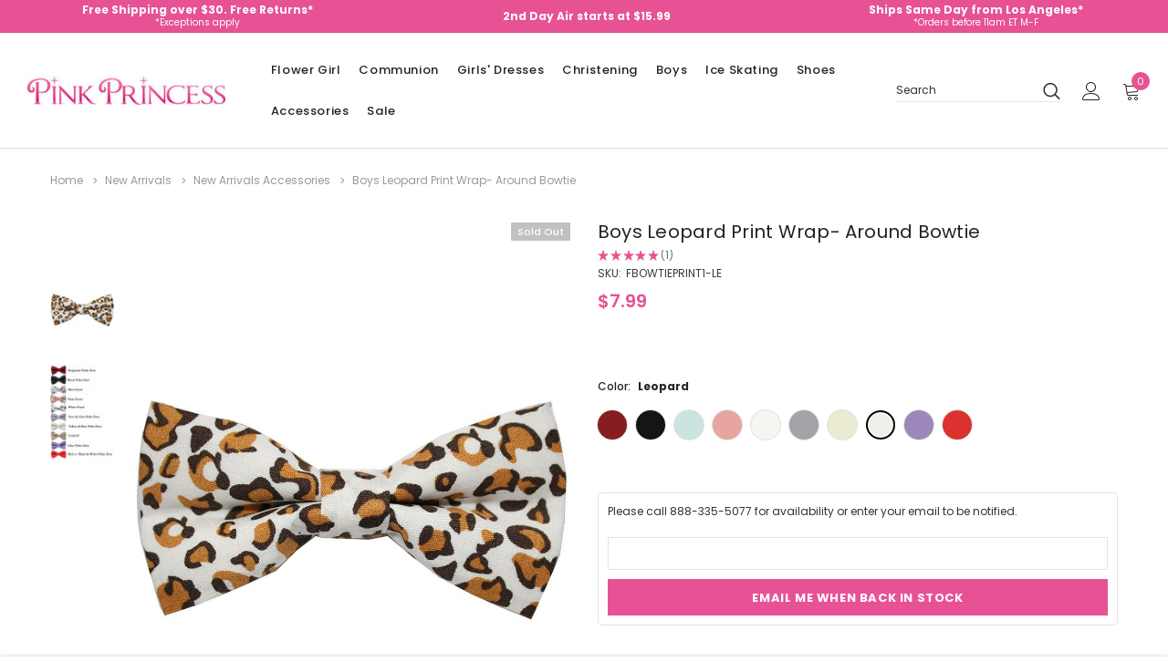

--- FILE ---
content_type: text/html; charset=UTF-8
request_url: https://www.pinkprincess.com/boys-leopard-print-wrap--around-bowtie-fbowtieprint1-le.html
body_size: 29291
content:



<!DOCTYPE html>
<html class="no-js" lang="en">
    <head>
        <title>Boys Leopard Print Wrap- Around Bowtie - Pink Princess</title>
        <link rel="dns-prefetch preconnect" href="https://cdn11.bigcommerce.com/s-ccemqvqt2n" crossorigin><link rel="dns-prefetch preconnect" href="https://fonts.googleapis.com/" crossorigin><link rel="dns-prefetch preconnect" href="https://fonts.gstatic.com/" crossorigin>

        


            <!-- PRODUCT META TAGS (Start) -->
                        <meta  property="product:price:amount" content="7.99" />
                        <meta  property="product:price:currency" content="USD" />
                        <meta  property="og:rating" content="5" />
                        <meta  property="og:url" content="https://www.pinkprincess.com/boys-leopard-print-wrap--around-bowtie-fbowtieprint1-le.html" />
                        <meta  property="og:site_name" content="Pink Princess" /><link rel='canonical' href='https://www.pinkprincess.com/boys-leopard-print-wrap--around-bowtie-fbowtieprint1-le.html' />
                        <meta  name='platform' content='bigcommerce.stencil' />
                        <meta  property="og:type" content="product" />

                        <meta  property="og:title" content="Boys Leopard Print Wrap- Around Bowtie" />


                        <meta  property="og:image" content="https://cdn11.bigcommerce.com/s-ccemqvqt2n/products/33378/images/62132/boys-leopard-print-wrap-around-bowtie-20__12308.1626297758.386.513.jpg?c=1" />

                        <meta  property="og:availability" content="oos" />

                        <meta  property="pinterest:richpins" content="enabled" />
            <!-- PRODUCT META TAGS (End) -->


        
        

        <!-- CUSTOM META TAGS FOR PRODUCTS (Start)-->
        <meta
            name="description"
            content="Shop PinkPrincess.com for Boys Leopard Print Wrap- Around Bowtie, the perfect Boys/Boys' Formal Accessories, New Arrivals Accessories"
        >
        <meta
            property="og:description"
            content="Shop PinkPrincess.com for Boys Leopard Print Wrap- Around Bowtie, the perfect Boys/Boys' Formal Accessories, New Arrivals Accessories"
        >
        <!-- CUSTOM META TAGS FOR PRODUCTS (End) -->



        <link href="https://cdn11.bigcommerce.com/s-ccemqvqt2n/product_images/favicon.png?t=1613667184" rel="shortcut icon">
        <meta http-equiv="Content-Type" content="text/html; charset=utf-8"/>
        <meta name="theme-color" content="#232323">
        <meta name="viewport" content="width=device-width, initial-scale=1, maximum-scale=1">

        <script>
            // Change document class from no-js to js so we can detect this in css
            document.documentElement.className = document.documentElement.className.replace('no-js', 'js');
        </script>

        <script async type="text/javascript" src="//ajax.googleapis.com/ajax/libs/jquery/1.7.2/jquery.min.js"></script>

        <!-- <link href="https://fonts.googleapis.com/css?family=Poppins:600,400&display=swap" rel="stylesheet"> -->
        <link data-stencil-stylesheet href="https://cdn11.bigcommerce.com/s-ccemqvqt2n/stencil/01051ec0-5299-013a-c6dd-62a8844b6806/e/3d1a16a0-d3c2-013e-65a9-6e771e833a19/css/theme-917a56b0-90fa-013e-3552-26e8f13d2f0b.css" rel="stylesheet">

        <!-- Start Tracking Code for analytics_facebook -->

<script>
!function(f,b,e,v,n,t,s){if(f.fbq)return;n=f.fbq=function(){n.callMethod?n.callMethod.apply(n,arguments):n.queue.push(arguments)};if(!f._fbq)f._fbq=n;n.push=n;n.loaded=!0;n.version='2.0';n.queue=[];t=b.createElement(e);t.async=!0;t.src=v;s=b.getElementsByTagName(e)[0];s.parentNode.insertBefore(t,s)}(window,document,'script','https://connect.facebook.net/en_US/fbevents.js');

fbq('set', 'autoConfig', 'false', '417918725263558');
fbq('dataProcessingOptions', ['LDU'], 0, 0);
fbq('init', '417918725263558', {"external_id":"a1538fa3-a54c-45f8-8107-ec00e033e6da"});
fbq('set', 'agent', 'bigcommerce', '417918725263558');

function trackEvents() {
    var pathName = window.location.pathname;

    fbq('track', 'PageView', {}, "");

    // Search events start -- only fire if the shopper lands on the /search.php page
    if (pathName.indexOf('/search.php') === 0 && getUrlParameter('search_query')) {
        fbq('track', 'Search', {
            content_type: 'product_group',
            content_ids: [],
            search_string: getUrlParameter('search_query')
        });
    }
    // Search events end

    // Wishlist events start -- only fire if the shopper attempts to add an item to their wishlist
    if (pathName.indexOf('/wishlist.php') === 0 && getUrlParameter('added_product_id')) {
        fbq('track', 'AddToWishlist', {
            content_type: 'product_group',
            content_ids: []
        });
    }
    // Wishlist events end

    // Lead events start -- only fire if the shopper subscribes to newsletter
    if (pathName.indexOf('/subscribe.php') === 0 && getUrlParameter('result') === 'success') {
        fbq('track', 'Lead', {});
    }
    // Lead events end

    // Registration events start -- only fire if the shopper registers an account
    if (pathName.indexOf('/login.php') === 0 && getUrlParameter('action') === 'account_created') {
        fbq('track', 'CompleteRegistration', {}, "");
    }
    // Registration events end

    

    function getUrlParameter(name) {
        var cleanName = name.replace(/[\[]/, '\[').replace(/[\]]/, '\]');
        var regex = new RegExp('[\?&]' + cleanName + '=([^&#]*)');
        var results = regex.exec(window.location.search);
        return results === null ? '' : decodeURIComponent(results[1].replace(/\+/g, ' '));
    }
}

if (window.addEventListener) {
    window.addEventListener("load", trackEvents, false)
}
</script>
<noscript><img height="1" width="1" style="display:none" alt="null" src="https://www.facebook.com/tr?id=417918725263558&ev=PageView&noscript=1&a=plbigcommerce1.2&eid="/></noscript>

<!-- End Tracking Code for analytics_facebook -->

<!-- Start Tracking Code for analytics_googleanalytics -->

<script async src="https://www.googletagmanager.com/gtag/js?id=UA-881475-1"></script>
<script>
window.dataLayer = window.dataLayer || [];
function gtag(){dataLayer.push(arguments);}
gtag('js', new Date());
gtag('config', 'UA-881475-1');

function trackEcommerce() {
    function gaAddTrans(orderID, store, total, tax, shipping, city, state, country, currency, channelInfo) {
        var transaction = {
            id: orderID,
            affiliation: store,
            revenue: total,
            tax: tax,
            shipping: shipping,
            city: city,
            state: state,
            country: country
        };

        if (currency) {
            transaction.currency = currency;
        }

        ga('ecommerce:addTransaction', transaction);
    }
    
    function gaAddItems(orderID, sku, product, variation, price, qty) {
        ga('ecommerce:addItem', {
            id: orderID,
            sku: sku,
            name: product,
            category: variation,
            price: price,
            quantity: qty
        });
    }

    function gaTrackTrans() {
        ga('ecommerce:send');
    }

    function gtagAddTrans(orderID, store, total, tax, shipping, city, state, country, currency, channelInfo) {
        this.transaction = {
            transaction_id: orderID,
            affiliation: store,
            value: total,
            tax: tax,
            shipping: shipping,
            items: []
        };

        if (currency) {
            this.transaction.currency = currency;
        }
    }

    function gtagAddItem(orderID, sku, product, variation, price, qty) {
        this.transaction.items.push({
            id: sku,
            name: product,
            category: variation,
            price: price,
            quantity: qty
        });
    }

    function gtagTrackTrans() {
        gtag('event', 'purchase', this.transaction);        
        this.transaction = null;
    }

    if (typeof gtag === 'function') {
        this._addTrans = gtagAddTrans;
        this._addItem = gtagAddItem;
        this._trackTrans = gtagTrackTrans;
    } else if (typeof ga === 'function') {
        this._addTrans = gaAddTrans;
        this._addItem = gaAddItems;
        this._trackTrans = gaTrackTrans;
    }
}

var pageTracker = new trackEcommerce();

</script>  


<!-- End Tracking Code for analytics_googleanalytics -->

<!-- Start Tracking Code for analytics_siteverification -->

<style>
.blog-post-body .blog-post img {
max-width: 540px;
max-height: 520px;
display:block;
}
</style>

<script>(function(w,d,t,r,u){var f,n,i;w[u]=w[u]||[],f=function(){var o={ti:"4029744"};o.q=w[u],w[u]=new UET(o),w[u].push("pageLoad")},n=d.createElement(t),n.src=r,n.async=1,n.onload=n.onreadystatechange=function(){var s=this.readyState;s&&s!=="loaded"&&s!=="complete"||(f(),n.onload=n.onreadystatechange=null)},i=d.getElementsByTagName(t)[0],i.parentNode.insertBefore(n,i)})(window,document,"script","//bat.bing.com/bat.js","uetq");</script>

<meta name="google-site-verification" content="ZiGqvjzMpqqVT36tWtYEppISJf8VA0MuhWx4u4Kl09s" />

<meta name="facebook-domain-verification" content="tzft8zki6lqiowmbgva5brz0ofnops" />

<!-- End Tracking Code for analytics_siteverification -->


<script type="text/javascript" src="https://checkout-sdk.bigcommerce.com/v1/loader.js" defer ></script>
<script src="https://www.google.com/recaptcha/api.js" async defer></script>
<script type="text/javascript">
var BCData = {"product_attributes":{"sku":"FBOWTIEPRINT1-LE","upc":null,"mpn":null,"gtin":null,"weight":null,"base":true,"image":null,"price":{"without_tax":{"formatted":"$7.99","value":7.99,"currency":"USD"},"tax_label":"Tax"},"out_of_stock_behavior":"label_option","out_of_stock_message":"Out of stock","available_modifier_values":[],"in_stock_attributes":[],"stock":0,"instock":false,"stock_message":"Out of stock","purchasable":true,"purchasing_message":"The selected product combination is currently unavailable.","call_for_price_message":null}};
</script>

<script nonce="">
(function () {
    var xmlHttp = new XMLHttpRequest();

    xmlHttp.open('POST', 'https://bes.gcp.data.bigcommerce.com/nobot');
    xmlHttp.setRequestHeader('Content-Type', 'application/json');
    xmlHttp.send('{"store_id":"1001427266","timezone_offset":"-7.0","timestamp":"2026-01-21T13:47:21.68513000Z","visit_id":"43d7ece9-9f91-47bb-a86c-48597ffddb1b","channel_id":1}');
})();
</script>

        

        
        
        
        
        <!-- snippet location htmlhead -->
    </head>
    <body class="page-type-product
        
        
        
        
        ">
        <!-- snippet location header -->
        <svg data-src="https://cdn11.bigcommerce.com/s-ccemqvqt2n/stencil/01051ec0-5299-013a-c6dd-62a8844b6806/e/3d1a16a0-d3c2-013e-65a9-6e771e833a19/img/icon-sprite.svg" class="icons-svg-sprite"></svg>

        <!-- menu mobile  -->
        <div class="themevale_Mobile themevale_MobileMenu" id="menu-mobile">
            <div class="themevale_close">
                <a href="javascript:void(0)" class="close">×</a>
            </div>

                <span class="mobile-logo header-logo-image-container">
                    <img
                        class="header-logo-image"
                        src="https://cdn11.bigcommerce.com/s-ccemqvqt2n/images/stencil/250x55/pink-princess-logo_1611085971__24243.original.jpg"
                        alt="Pink Princess"
                        title="Pink Princess"
                    >
                </span>

            <div class="navPages-container" id="menuMobile" data-menu>
            </div>
        </div>

        <!-- Account mobile  -->
        <div class="themevale_Mobile themevale_MobileAccount" id="account-mobile">
            <div class="themevale_close2">
                <a href="javascript:void(0)" class="close">
                    <svg class="icon"><use xlink:href="#icon-times"/></svg>
                    <span class="text">close</span>
                </a>
            </div>
            <div id="accountMobile">
                    <nav class="navPages-mobile">
	<ul class="navPages-list navPages-list--user">
            <li class="navPages-item">
                <p class="navPage-subMenu-title">
                    <span class="text">Customer Login:</span>
                </p>
                <div class="login-content">
                    <form class="login-form form" action="https://www.pinkprincess.com/login.php?action=check_login" method="post">
                        
                        
                        <div class="form-field">
                            <label class="form-label" for="login_email3">Email Address:</label>
                            <input class="form-input" name="login_email" id="login_email3" type="email">
                        </div>
                        <div class="form-field">
                            <label class="form-label" for="login_pass3">Password:</label>
                            <input class="form-input" id="login_pass3" type="password" name="login_pass">
                        </div>
                        <div class="form-actions">
                            <input type="submit" class="button button--border" value="Login">
                            <a class="forgot-password" href="/login.php?action=reset_password">Forgot your password?</a>
                        </div>
                    </form>
                </div>
                <div class="new-customer">
                        <a class="button" href="/login.php?action=create_account">Create Account</a>
                </div>
            </li>
    </ul>
</nav>
            </div>
        </div>

        <!-- Cart mobile  -->
        <div class="themevale_Mobile themevale_MobileCart" id="cart-mobile">
            <div class="themevale_close2">
                <a href="javascript:void(0)" class="close">
                    <svg class="icon"><use xlink:href="#icon-times"/></svg>
                    <span class="text">close</span>
                </a>
            </div>
            <div id="cartMobile">
                <p class="navPage-subMenu-title">
                    <span class="text">Shopping Cart:</span>
                </p>
                <div class="dropdown-cart" id="cart-preview-dropdown-3" aria-hidden="true"></div>
            </div>
        </div>

        <!-- Currency mobile  -->
        <div class="themevale_Mobile themevale_MobileCurrency" id="currency-mobile">
            <div class="themevale_close2">
                <a href="javascript:void(0)" class="close">
                    <svg class="icon"><use xlink:href="#icon-times"/></svg>
                    <span class="text">close</span>
                </a>
            </div>
            <div id="CurrencyMobile">
                <p class="navPage-subMenu-title">
                    <span class="text">Currency</span>
                </p>
                <div id="currencySelection-3">
                    <div class="item">
                        <a href="https://www.pinkprincess.com/boys-leopard-print-wrap--around-bowtie-fbowtieprint1-le.html?setCurrencyId=1">
                            <img src="https://cdn11.bigcommerce.com/s-ccemqvqt2n/lib/flags/us.gif" border="0" alt="" role="presentation" /> <strong>US Dollar</strong>
                        </a>
                    </div>
                </div>
            </div>
        </div>

        <!-- Sidebar mobile -->
        <div class="themevale_Mobile themevale_MobileSidebar" id="sidebar-mobile">
            <div class="themevale_close2">
                    <span class="mobile-logo header-logo-image-container">
                        <img
                            class="header-logo-image"
                            src="https://cdn11.bigcommerce.com/s-ccemqvqt2n/images/stencil/250x55/pink-princess-logo_1611085971__24243.original.jpg"
                            alt="Pink Princess"
                            title="Pink Princess"
                        >
                    </span>

                <a href="javascript:void(0)" class="close">
                    <svg class="icon"><use xlink:href="#icon-times"/></svg>
                    <span class="text">close</span>
                </a>
            </div>
            <div class="themevale_MobileContent page-sidebar" id="faceted-search-container2"></div>
        </div>

        <div class="themevale_searchSticky" id="quickSearch">
    <!-- snippet location forms_search -->
        <form class="form" action="/search.php">
            <fieldset class="form-fieldset">
                <div class="form-field">
                    <label class="is-srOnly" for="search_query_mobile">Search</label>
                    <input class="form-input" data-search-quick name="search_query" id="search_query_mobile" data-error-message="Search field cannot be empty." placeholder="Search" autocomplete="off">
                    <button class="button-submit" type="submit"><svg class="icon"><use xlink:href="#icon-search"></use></svg></button>
                </div>
            </fieldset>
        </form>
        <div class="quickSearchResults" data-bind="html: results"></div>
</div>
        <div id="themevale_top-promotion">
                <div class="banner-promotion-item" style="padding:1px">
                    <div class="banner-promotion">
                        <p class="text">
                             
                        </p>
                        <!--
                            <a
                                class="link"
                                href="/returns.html"
                                target="_blank"
                                rel="noopener"
                            >
                                Free Shipping over $30. Free Returns*
                            </a>
                        -->
                            <a
                                class="link"
                                href="/returns.html"
                                target="_blank"
                                rel="noopener"
                            >
                                <div style="padding-top:0px">Free Shipping over $30. Free Returns*</div> 
                                <div style="font-size: 10px;font-weight: normal;line-height:8px">*Exceptions apply</div>
                            </a>
                    </div>
                </div>

                <div class="banner-promotion-item">
                    <div class="banner-promotion">
                        <p class="text">
                             
                        </p>
                            <a
                                class="link"
                                href="/shipping.html"
                                target="_blank"
                                rel="noopener"
                                style="padding-top:0px"
                            >
                                2nd Day Air starts at $15.99
                            </a>
                    </div>
                </div>

                <div class="banner-promotion-item" style="padding:1px">
                    <div class="banner-promotion">
                        <p class="text">
                             
                        </p>
                        <!--
                        
                            <a
                                class="link"
                                href="/contactus.html"
                                target="_blank"
                                rel="noopener"
                                style="padding-top:0px"
                            >
                                Ships Same Day from Los Angeles*
                            </a>
                        -->
                            <a
                                class="link"
                                href="/contactus.html"
                                target="_blank"
                                rel="noopener"
                            >
                                <div style="padding-top:0px">Ships Same Day from Los Angeles*</div>
                                <div style="font-size: 10px;font-weight: normal;line-height:8px">*Orders before 11am ET M-F</div>
                            </a>
                    </div>
                </div>
        </div>
    <header class="header themevale_header-layout-5">
    <div class="themevale_header-PC">
        <div class="themevale_header-bottom menu-sticky">
            <div class="items">
                    <div class="logo-wrapper">
                            <div class="header-logo">
                                <a href="https://www.pinkprincess.com/">
            <span class="header-logo-image-container">
                <img class="header-logo-image" src="https://cdn11.bigcommerce.com/s-ccemqvqt2n/images/stencil/250x55/pink-princess-logo_1611085971__24243.original.jpg" alt="Pink Princess" title="Pink Princess">
            </span>
</a>
                            </div>
                    </div>
                <div class="navPages-container" id="menu" data-menu>
    <nav class="navPages">
        <ul class="navPages-list navPages-list-depth-max">
                <li class="navPages-item" data-id="3391">
                        <p class="navPages-action navPages-action-depth-max has-subMenu is-root">
        <a class="text" href="https://www.pinkprincess.com/flower-girl.html">Flower Girl</a>
        <span class="navPages-action-moreIcon" aria-hidden="true">
            <svg class="icon"><use xlink:href="#icon-chevron-down" /></svg>
        </span>
    </p>
    <div class="navPage-subMenu navPage-subMenu-horizontal" aria-hidden="true" tabindex="-1">
    <ul class="navPage-subMenu-list  navPage-subMenu-list--2">
        <li class="navPage-subMenu-item-child navPage-subMenu-title" data-id="3391">
            <p class="navPage-subMenu-action navPages-action">
                <span class="navPages-action-moreIcon" aria-hidden="true">
                    <svg class="icon"><use xlink:href="#icon-chevron-down" /></svg>
                </span>
                <a class="text" href="https://www.pinkprincess.com/flower-girl.html">Flower Girl</a>
            </p>
        </li>
                <li class="navPage-subMenu-item-child navPages-action-end" data-id="3122">
                    <a class="navPage-subMenu-action navPages-action" href="https://www.pinkprincess.com/flower-girl-dresses.html"><span class="text">Flower Girl Dresses</span></a>
                </li>
                <li class="navPage-subMenu-item-child navPages-action-end" data-id="3181">
                    <a class="navPage-subMenu-action navPages-action" href="https://www.pinkprincess.com/baseket-accessories.html"><span class="text">Flower Girl Baskets</span></a>
                </li>
                <li class="navPage-subMenu-item-child navPages-action-end" data-id="2947">
                    <a class="navPage-subMenu-action navPages-action" href="https://www.pinkprincess.com/flower-girl-jewelry.html"><span class="text">Flower Girl Jewelry</span></a>
                </li>
                <li class="navPage-subMenu-item-child navPages-action-end" data-id="2970">
                    <a class="navPage-subMenu-action navPages-action" href="https://www.pinkprincess.com/flowers-sashes.html"><span class="text">Flower Girl Sashes</span></a>
                </li>
                <li class="navPage-subMenu-item-child navPages-action-end" data-id="3183">
                    <a class="navPage-subMenu-action navPages-action" href="https://www.pinkprincess.com/flower-girl-petals.html"><span class="text">Flower Girl Petals</span></a>
                </li>
                <li class="navPage-subMenu-item-child navPages-action-end" data-id="2949">
                    <a class="navPage-subMenu-action navPages-action" href="https://www.pinkprincess.com/flower-girl-gloves.html"><span class="text">Girl Gloves</span></a>
                </li>
                <li class="navPage-subMenu-item-child navPages-action-end" data-id="2951">
                    <a class="navPage-subMenu-action navPages-action" href="https://www.pinkprincess.com/socks-and-tights.html"><span class="text">Kid&#x27;s Socks and Girl&#x27;s Tights</span></a>
                </li>
                <li class="navPage-subMenu-item-child navPages-action-end" data-id="3151">
                    <a class="navPage-subMenu-action navPages-action" href="https://www.pinkprincess.com/scepters.html"><span class="text">Scepters</span></a>
                </li>
                <li class="navPage-subMenu-item-child navPages-action-end" data-id="2968">
                    <a class="navPage-subMenu-action navPages-action" href="https://www.pinkprincess.com/flower-girl-accessories.html"><span class="text">Flower Girl Accessories</span></a>
                </li>
    </ul>
</div>
                </li>
                <li class="navPages-item" data-id="2899">
                        <p class="navPages-action navPages-action-depth-max has-subMenu is-root">
        <a class="text" href="https://www.pinkprincess.com/communion.html">Communion</a>
        <span class="navPages-action-moreIcon" aria-hidden="true">
            <svg class="icon"><use xlink:href="#icon-chevron-down" /></svg>
        </span>
    </p>
    <div class="navPage-subMenu navPage-subMenu-horizontal" aria-hidden="true" tabindex="-1">
    <ul class="navPage-subMenu-list  navPage-subMenu-list--2">
        <li class="navPage-subMenu-item-child navPage-subMenu-title" data-id="2899">
            <p class="navPage-subMenu-action navPages-action">
                <span class="navPages-action-moreIcon" aria-hidden="true">
                    <svg class="icon"><use xlink:href="#icon-chevron-down" /></svg>
                </span>
                <a class="text" href="https://www.pinkprincess.com/communion.html">Communion</a>
            </p>
        </li>
                <li class="navPage-subMenu-item-child navPages-action-end" data-id="3005">
                    <a class="navPage-subMenu-action navPages-action" href="https://www.pinkprincess.com/communion-dresses.html"><span class="text">First Communion Dresses</span></a>
                </li>
                <li class="navPage-subMenu-item-child navPages-action-end" data-id="2991">
                    <a class="navPage-subMenu-action navPages-action" href="https://www.pinkprincess.com/boys-communion.html"><span class="text">Boys&#x27; Communion</span></a>
                </li>
                <li class="navPage-subMenu-item-child navPages-action-end" data-id="3007">
                    <a class="navPage-subMenu-action navPages-action" href="https://www.pinkprincess.com/communion-veils.html"><span class="text">First Communion Veils</span></a>
                </li>
                <li class="navPage-subMenu-item-child navPages-action-end" data-id="3014">
                    <a class="navPage-subMenu-action navPages-action" href="https://www.pinkprincess.com/girls-communion-shoes.html"><span class="text">Girls&#x27; Communion Shoes</span></a>
                </li>
                <li class="navPage-subMenu-item-child navPages-action-end" data-id="3019">
                    <a class="navPage-subMenu-action navPages-action" href="https://www.pinkprincess.com/petticoats.html"><span class="text">Girls&#x27; Petticoats &amp; Slips</span></a>
                </li>
                <li class="navPage-subMenu-item-child navPages-action-end" data-id="3004">
                    <a class="navPage-subMenu-action navPages-action" href="https://www.pinkprincess.com/communion-hair-accessories.html"><span class="text">Communion Hair Accessories</span></a>
                </li>
                <li class="navPage-subMenu-item-child navPages-action-end" data-id="3160">
                    <a class="navPage-subMenu-action navPages-action" href="https://www.pinkprincess.com/communion-candle-sets.html"><span class="text">Communion Candle Sets</span></a>
                </li>
                <li class="navPage-subMenu-item-child navPages-action-end" data-id="3009">
                    <a class="navPage-subMenu-action navPages-action" href="https://www.pinkprincess.com/communions-purses.html"><span class="text">First Communion Purses</span></a>
                </li>
                <li class="navPage-subMenu-item-child navPages-action-end" data-id="2964">
                    <a class="navPage-subMenu-action navPages-action" href="https://www.pinkprincess.com/communion-accessories.html"><span class="text">First Communion Accessories</span></a>
                </li>
    </ul>
</div>
                </li>
                <li class="navPages-item" data-id="2914">
                        <p class="navPages-action navPages-action-depth-max has-subMenu is-root">
        <a class="text" href="https://www.pinkprincess.com/girls-dresses.html">Girls&#x27; Dresses</a>
        <span class="navPages-action-moreIcon" aria-hidden="true">
            <svg class="icon"><use xlink:href="#icon-chevron-down" /></svg>
        </span>
    </p>
    <div class="navPage-subMenu navPage-subMenu-horizontal" aria-hidden="true" tabindex="-1">
    <ul class="navPage-subMenu-list  navPage-subMenu-list--2">
        <li class="navPage-subMenu-item-child navPage-subMenu-title" data-id="2914">
            <p class="navPage-subMenu-action navPages-action">
                <span class="navPages-action-moreIcon" aria-hidden="true">
                    <svg class="icon"><use xlink:href="#icon-chevron-down" /></svg>
                </span>
                <a class="text" href="https://www.pinkprincess.com/girls-dresses.html">Girls&#x27; Dresses</a>
            </p>
        </li>
                <li class="navPage-subMenu-item-child navPages-action-end" data-id="3119">
                    <a class="navPage-subMenu-action navPages-action" href="https://www.pinkprincess.com/easter-dresses.html"><span class="text">Easter &amp; Spring Dresses</span></a>
                </li>
                <li class="navPage-subMenu-item-child navPages-action-end" data-id="3399">
                    <a class="navPage-subMenu-action navPages-action" href="https://www.pinkprincess.com/categories/girls-dresses/father-daughter-dance.html"><span class="text">Father-Daughter Dance</span></a>
                </li>
                <li class="navPage-subMenu-item-child navPages-action-end" data-id="3130">
                    <a class="navPage-subMenu-action navPages-action" href="https://www.pinkprincess.com/pageant-dresses.html"><span class="text">Pageant Dresses</span></a>
                </li>
                <li class="navPage-subMenu-item-child navPages-action-end" data-id="3021">
                    <a class="navPage-subMenu-action navPages-action" href="https://www.pinkprincess.com/princess-dress-up.html"><span class="text">Princess Dress Up</span></a>
                </li>
                <li class="navPage-subMenu-item-child navPages-action-end" data-id="3126">
                    <a class="navPage-subMenu-action navPages-action" href="https://www.pinkprincess.com/holiday.html"><span class="text">Holiday &amp; Christmas Dresses</span></a>
                </li>
                <li class="navPage-subMenu-item-child navPages-action-end" data-id="3134">
                    <a class="navPage-subMenu-action navPages-action" href="https://www.pinkprincess.com/tutus.html"><span class="text">Tutus / Ooh! La La! </span></a>
                </li>
                <li class="navPage-subMenu-item-child navPages-action-end" data-id="3400">
                    <a class="navPage-subMenu-action navPages-action" href="https://www.pinkprincess.com/categories/girls-dresses/wedding-party-guest.html"><span class="text">Wedding / Party Guest</span></a>
                </li>
    </ul>
</div>
                </li>
                <li class="navPages-item" data-id="3368">
                        <p class="navPages-action navPages-action-depth-max has-subMenu is-root">
        <a class="text" href="https://www.pinkprincess.com/christening.html">Christening</a>
        <span class="navPages-action-moreIcon" aria-hidden="true">
            <svg class="icon"><use xlink:href="#icon-chevron-down" /></svg>
        </span>
    </p>
    <div class="navPage-subMenu navPage-subMenu-horizontal" aria-hidden="true" tabindex="-1">
    <ul class="navPage-subMenu-list  navPage-subMenu-list--2">
        <li class="navPage-subMenu-item-child navPage-subMenu-title" data-id="3368">
            <p class="navPage-subMenu-action navPages-action">
                <span class="navPages-action-moreIcon" aria-hidden="true">
                    <svg class="icon"><use xlink:href="#icon-chevron-down" /></svg>
                </span>
                <a class="text" href="https://www.pinkprincess.com/christening.html">Christening</a>
            </p>
        </li>
                <li class="navPage-subMenu-item-child navPages-action-end" data-id="3117">
                    <a class="navPage-subMenu-action navPages-action" href="https://www.pinkprincess.com/christening--girls-christening.html"><span class="text">Girls&#x27; Christening Gowns &amp; Dresses</span></a>
                </li>
                <li class="navPage-subMenu-item-child navPages-action-end" data-id="3372">
                    <a class="navPage-subMenu-action navPages-action" href="https://www.pinkprincess.com/christening--boys-christening.html"><span class="text">Boys&#x27; Christening Outfits</span></a>
                </li>
                <li class="navPage-subMenu-item-child navPages-action-end" data-id="3141">
                    <a class="navPage-subMenu-action navPages-action" href="https://www.pinkprincess.com/christening--christening-shoes.html"><span class="text">Christening Shoes</span></a>
                </li>
                <li class="navPage-subMenu-item-child navPages-action-end" data-id="3392">
                    <a class="navPage-subMenu-action navPages-action" href="https://www.pinkprincess.com/christening-candles.html"><span class="text">Christening Candles</span></a>
                </li>
                <li class="navPage-subMenu-item-child navPages-action-end" data-id="3393">
                    <a class="navPage-subMenu-action navPages-action" href="https://www.pinkprincess.com/christening-bibs.html"><span class="text">Christening Bibs</span></a>
                </li>
                <li class="navPage-subMenu-item-child navPages-action-end" data-id="2962">
                    <a class="navPage-subMenu-action navPages-action" href="https://www.pinkprincess.com/christening-accessories.html"><span class="text">Christening Accessories</span></a>
                </li>
    </ul>
</div>
                </li>
                <li class="navPages-item" data-id="2896">
                        <p class="navPages-action navPages-action-depth-max has-subMenu is-root">
        <a class="text" href="https://www.pinkprincess.com/boys-formal.html">Boys</a>
        <span class="navPages-action-moreIcon" aria-hidden="true">
            <svg class="icon"><use xlink:href="#icon-chevron-down" /></svg>
        </span>
    </p>
    <div class="navPage-subMenu navPage-subMenu-horizontal" aria-hidden="true" tabindex="-1">
    <ul class="navPage-subMenu-list  navPage-subMenu-list--2">
        <li class="navPage-subMenu-item-child navPage-subMenu-title" data-id="2896">
            <p class="navPage-subMenu-action navPages-action">
                <span class="navPages-action-moreIcon" aria-hidden="true">
                    <svg class="icon"><use xlink:href="#icon-chevron-down" /></svg>
                </span>
                <a class="text" href="https://www.pinkprincess.com/boys-formal.html">Boys</a>
            </p>
        </li>
                <li class="navPage-subMenu-item-child navPages-action-end" data-id="2985">
                    <a class="navPage-subMenu-action navPages-action" href="https://www.pinkprincess.com/boys-formal-suits.html"><span class="text">Boys&#x27; Dress Suits</span></a>
                </li>
                <li class="navPage-subMenu-item-child navPages-action-end" data-id="2987">
                    <a class="navPage-subMenu-action navPages-action" href="https://www.pinkprincess.com/boys-formal-tuxedos.html"><span class="text">Boys&#x27; Tuxedos</span></a>
                </li>
                <li class="navPage-subMenu-item-child navPages-action-end" data-id="2988">
                    <a class="navPage-subMenu-action navPages-action" href="https://www.pinkprincess.com/boys-holiday-outfits.html"><span class="text">Boys&#x27; Holiday Outfits</span></a>
                </li>
                <li class="navPage-subMenu-item-child navPages-action-end" data-id="3279">
                    <a class="navPage-subMenu-action navPages-action" href="https://www.pinkprincess.com/boys-formal-etons-and-short-sets.html"><span class="text">Boys&#x27; Etons &amp; Short Sets</span></a>
                </li>
                <li class="navPage-subMenu-item-child navPages-action-end" data-id="3243">
                    <a class="navPage-subMenu-action navPages-action" href="https://www.pinkprincess.com/boys-formal-easter-outfits.html"><span class="text">Boys&#x27; Easter Outfits</span></a>
                </li>
                <li class="navPage-subMenu-item-child navPages-action-end" data-id="2981">
                    <a class="navPage-subMenu-action navPages-action" href="https://www.pinkprincess.com/boys-formal-dress-shirts.html"><span class="text">Boys&#x27; Dress Shirts</span></a>
                </li>
                <li class="navPage-subMenu-item-child navPages-action-end" data-id="2983">
                    <a class="navPage-subMenu-action navPages-action" href="https://www.pinkprincess.com/boys-formal-vests.html"><span class="text">Boys&#x27; Vests</span></a>
                </li>
                <li class="navPage-subMenu-item-child navPages-action-end" data-id="2958">
                    <a class="navPage-subMenu-action navPages-action" href="https://www.pinkprincess.com/boys-formal-accessories.html"><span class="text">Boys&#x27; Formal Accessories</span></a>
                </li>
    </ul>
</div>
                </li>
                <li class="navPages-item" data-id="2975">
                        <p class="navPages-action navPages-action-depth-max has-subMenu is-root">
        <a class="text" href="https://www.pinkprincess.com/ice-skating.html">Ice Skating</a>
        <span class="navPages-action-moreIcon" aria-hidden="true">
            <svg class="icon"><use xlink:href="#icon-chevron-down" /></svg>
        </span>
    </p>
    <div class="navPage-subMenu navPage-subMenu-horizontal" aria-hidden="true" tabindex="-1">
    <ul class="navPage-subMenu-list  navPage-subMenu-list--2">
        <li class="navPage-subMenu-item-child navPage-subMenu-title" data-id="2975">
            <p class="navPage-subMenu-action navPages-action">
                <span class="navPages-action-moreIcon" aria-hidden="true">
                    <svg class="icon"><use xlink:href="#icon-chevron-down" /></svg>
                </span>
                <a class="text" href="https://www.pinkprincess.com/ice-skating.html">Ice Skating</a>
            </p>
        </li>
                <li class="navPage-subMenu-item-child navPages-action-end" data-id="3231">
                    <a class="navPage-subMenu-action navPages-action" href="https://www.pinkprincess.com/ice-skate-dresses.html"><span class="text">Ice Skating Dresses</span></a>
                </li>
                <li class="navPage-subMenu-item-child navPages-action-end" data-id="3232">
                    <a class="navPage-subMenu-action navPages-action" href="https://www.pinkprincess.com/ice-skate-jackets.html"><span class="text">Ice Skating Tops</span></a>
                </li>
                <li class="navPage-subMenu-item-child navPages-action-end" data-id="3233">
                    <a class="navPage-subMenu-action navPages-action" href="https://www.pinkprincess.com/ice-skate-pants.html"><span class="text">Ice Skating Pants</span></a>
                </li>
                <li class="navPage-subMenu-item-child navPages-action-end" data-id="3235">
                    <a class="navPage-subMenu-action navPages-action" href="https://www.pinkprincess.com/ice-skate-skirts-shorts.html"><span class="text">Ice Skating Skirts &amp; Shorts</span></a>
                </li>
                <li class="navPage-subMenu-item-child navPages-action-end" data-id="3234">
                    <a class="navPage-subMenu-action navPages-action" href="https://www.pinkprincess.com/ice-skate-tights.html"><span class="text">Ice Skating Tights</span></a>
                </li>
                <li class="navPage-subMenu-item-child navPages-action-end" data-id="3207">
                    <a class="navPage-subMenu-action navPages-action" href="https://www.pinkprincess.com/ice-skates.html"><span class="text">Ice Skates</span></a>
                </li>
                <li class="navPage-subMenu-item-child navPages-action-end" data-id="3209">
                    <a class="navPage-subMenu-action navPages-action" href="https://www.pinkprincess.com/ice-skate-soakers.html"><span class="text">Ice Skating Soakers</span></a>
                </li>
                <li class="navPage-subMenu-item-child navPages-action-end" data-id="3208">
                    <a class="navPage-subMenu-action navPages-action" href="https://www.pinkprincess.com/ice-skate-gloves.html"><span class="text">Ice Skating Gloves</span></a>
                </li>
                <li class="navPage-subMenu-item-child navPages-action-end" data-id="3230">
                    <a class="navPage-subMenu-action navPages-action" href="https://www.pinkprincess.com/ice-skate-accessories.html"><span class="text">Ice Skating Accessories</span></a>
                </li>
    </ul>
</div>
                </li>
                <li class="navPages-item" data-id="2932">
                        <p class="navPages-action navPages-action-depth-max has-subMenu is-root">
        <a class="text" href="https://www.pinkprincess.com/shoes.html">Shoes</a>
        <span class="navPages-action-moreIcon" aria-hidden="true">
            <svg class="icon"><use xlink:href="#icon-chevron-down" /></svg>
        </span>
    </p>
    <div class="navPage-subMenu navPage-subMenu-horizontal" aria-hidden="true" tabindex="-1">
    <ul class="navPage-subMenu-list  navPage-subMenu-list--2">
        <li class="navPage-subMenu-item-child navPage-subMenu-title" data-id="2932">
            <p class="navPage-subMenu-action navPages-action">
                <span class="navPages-action-moreIcon" aria-hidden="true">
                    <svg class="icon"><use xlink:href="#icon-chevron-down" /></svg>
                </span>
                <a class="text" href="https://www.pinkprincess.com/shoes.html">Shoes</a>
            </p>
        </li>
                <li class="navPage-subMenu-item-child navPages-action-end" data-id="3185">
                    <a class="navPage-subMenu-action navPages-action" href="https://www.pinkprincess.com/girls-dress-shoes.html"><span class="text">Girls&#x27; Dress Shoes</span></a>
                </li>
                <li class="navPage-subMenu-item-child navPages-action-end" data-id="3139">
                    <a class="navPage-subMenu-action navPages-action" href="https://www.pinkprincess.com/boys-dress-shoes.html"><span class="text">Boys&#x27; Dress Shoes</span></a>
                </li>
                <li class="navPage-subMenu-item-child navPages-action-end" data-id="3143">
                    <a class="navPage-subMenu-action navPages-action" href="https://www.pinkprincess.com/dance-shoes.html"><span class="text">Dance Shoes</span></a>
                </li>
    </ul>
</div>
                </li>
                <li class="navPages-item" data-id="2891">
                        <p class="navPages-action navPages-action-depth-max has-subMenu is-root">
        <a class="text" href="https://www.pinkprincess.com/accessories.html">Accessories</a>
        <span class="navPages-action-moreIcon" aria-hidden="true">
            <svg class="icon"><use xlink:href="#icon-chevron-down" /></svg>
        </span>
    </p>
    <div class="navPage-subMenu navPage-subMenu-horizontal" aria-hidden="true" tabindex="-1">
    <ul class="navPage-subMenu-list  navPage-subMenu-list--2">
        <li class="navPage-subMenu-item-child navPage-subMenu-title" data-id="2891">
            <p class="navPage-subMenu-action navPages-action">
                <span class="navPages-action-moreIcon" aria-hidden="true">
                    <svg class="icon"><use xlink:href="#icon-chevron-down" /></svg>
                </span>
                <a class="text" href="https://www.pinkprincess.com/accessories.html">Accessories</a>
            </p>
        </li>
                <li class="navPage-subMenu-item-child navPages-action-end" data-id="2906">
                    <a class="navPage-subMenu-action navPages-action" href="https://www.pinkprincess.com/facemasks.html"><span class="text">Face Masks</span></a>
                </li>
                <li class="navPage-subMenu-item-child navPages-action-end" data-id="3193">
                    <a class="navPage-subMenu-action navPages-action" href="https://www.pinkprincess.com/books-to-bed.html"><span class="text">Books To Bed Sleepwear</span></a>
                </li>
                <li class="navPage-subMenu-item-child navPages-action-end" data-id="3187">
                    <a class="navPage-subMenu-action navPages-action" href="https://www.pinkprincess.com/girls-head-accessories.html"><span class="text">Girl&#x27;s Hair Accessories</span></a>
                </li>
                <li class="navPage-subMenu-item-child navPages-action-end" data-id="3395">
                    <a class="navPage-subMenu-action navPages-action" href="https://www.pinkprincess.com/accessories/girls-socks-tights.html"><span class="text">Girls Socks &amp; Tights</span></a>
                </li>
                <li class="navPage-subMenu-item-child navPages-action-end" data-id="2900">
                    <a class="navPage-subMenu-action navPages-action" href="https://www.pinkprincess.com/kids-costumes.html"><span class="text">Kid&#x27;s Costumes</span></a>
                </li>
                <li class="navPage-subMenu-item-child navPages-action-end" data-id="2979">
                    <a class="navPage-subMenu-action navPages-action" href="https://www.pinkprincess.com/wedding-accessories.html"><span class="text">Kid&#x27;s Wedding Accessories</span></a>
                </li>
                <li class="navPage-subMenu-item-child navPages-action-end" data-id="3238">
                    <a class="navPage-subMenu-action navPages-action" href="https://www.pinkprincess.com/wedding-party-gifts-doll-dresses.html"><span class="text">18 Inch Doll Dresses - Fits American Girl Dolls</span></a>
                </li>
                <li class="navPage-subMenu-item-child navPages-action-end" data-id="2945">
                    <a class="navPage-subMenu-action navPages-action" href="https://www.pinkprincess.com/capes-and-jacket-accessories.html"><span class="text">Girl&#x27;s Capes and Jackets</span></a>
                </li>
                <li class="navPage-subMenu-item-child navPages-action-end" data-id="3210">
                    <a class="navPage-subMenu-action navPages-action" href="https://www.pinkprincess.com/infant-gifts.html"><span class="text">Infant Gifts</span></a>
                </li>
                <li class="navPage-subMenu-item-child navPages-action-end" data-id="3191">
                    <a class="navPage-subMenu-action navPages-action" href="https://www.pinkprincess.com/birthday.html"><span class="text">Kid&#x27;s Birthday Clothing &amp; Accessories</span></a>
                </li>
                <li class="navPage-subMenu-item-child navPages-action-end" data-id="2943">
                    <a class="navPage-subMenu-action navPages-action" href="https://www.pinkprincess.com/kids-garment-bags.html"><span class="text">Kid&#x27;s Garment Bags</span></a>
                </li>
                <li class="navPage-subMenu-item-child navPages-action-end" data-id="3236">
                    <a class="navPage-subMenu-action navPages-action" href="https://www.pinkprincess.com/sunglasses.html"><span class="text">Kid&#x27;s Sunglasses</span></a>
                </li>
                <li class="navPage-subMenu-item-child navPages-action-end" data-id="3226">
                    <a class="navPage-subMenu-action navPages-action" href="https://www.pinkprincess.com/purses-bags-backpacks.html"><span class="text">Kids Purses, Bags &amp; Backpacks</span></a>
                </li>
    </ul>
</div>
                </li>
                <li class="navPages-item" data-id="2928">
                        <p class="navPages-action navPages-action-depth-max has-subMenu is-root">
        <a class="text" href="https://www.pinkprincess.com/sale.html">Sale</a>
        <span class="navPages-action-moreIcon" aria-hidden="true">
            <svg class="icon"><use xlink:href="#icon-chevron-down" /></svg>
        </span>
    </p>
    <div class="navPage-subMenu navPage-subMenu-horizontal" aria-hidden="true" tabindex="-1">
    <ul class="navPage-subMenu-list  navPage-subMenu-list--2">
        <li class="navPage-subMenu-item-child navPage-subMenu-title" data-id="2928">
            <p class="navPage-subMenu-action navPages-action">
                <span class="navPages-action-moreIcon" aria-hidden="true">
                    <svg class="icon"><use xlink:href="#icon-chevron-down" /></svg>
                </span>
                <a class="text" href="https://www.pinkprincess.com/sale.html">Sale</a>
            </p>
        </li>
                <li class="navPage-subMenu-item-child navPages-action-end" data-id="3398">
                    <a class="navPage-subMenu-action navPages-action" href="https://www.pinkprincess.com/categories/sale/accessories.html"><span class="text">Accessories</span></a>
                </li>
                <li class="navPage-subMenu-item-child navPages-action-end" data-id="2893">
                    <a class="navPage-subMenu-action navPages-action" href="https://www.pinkprincess.com/activewear.html"><span class="text">Activewear</span></a>
                </li>
                <li class="navPage-subMenu-item-child navPages-action-end" data-id="3397">
                    <a class="navPage-subMenu-action navPages-action" href="https://www.pinkprincess.com/categories/sale/boys.html"><span class="text">Boys</span></a>
                </li>
                <li class="navPage-subMenu-item-child navPages-action-end" data-id="2912">
                    <a class="navPage-subMenu-action navPages-action" href="https://www.pinkprincess.com/girls-designer-clothing.html"><span class="text">Designer Clothing</span></a>
                </li>
                <li class="navPage-subMenu-item-child navPages-action-end" data-id="3396">
                    <a class="navPage-subMenu-action navPages-action" href="https://www.pinkprincess.com/categories/sale/girls-dresses.html"><span class="text">Girls&#x27; Dresses</span></a>
                </li>
                <li class="navPage-subMenu-item-child navPages-action-end" data-id="3137">
                    <a class="navPage-subMenu-action navPages-action" href="https://www.pinkprincess.com/girls-shoes.html"><span class="text">Girls&#x27; Shoes</span></a>
                </li>
    </ul>
</div>
                </li>
        </ul>

        <ul class="navPages-list navPages-list--user">
            <li class="navPages-item">
                <a class="navPages-action" href="/wishlist.php">
                    <span class="text"><svg class="icon"><use xlink:href="#icon-heart-2"/></svg><span>Wish Lists</span></span>
                </a>
            </li>
            <li class="navPages-item">
                <a class="navPages-action" href="/contact-us/">
                    <span class="text"><svg class="icon"><use xlink:href="#icon-location"/></svg><span>Store Locator</span></span>
                </a>
            </li>
            <li class="navPages-item">
                <a class="navPages-action" href="tel:(323) 908-0252">
                    <span class="text"><svg class="icon"><use xlink:href="#icon-telephone"/></svg><span>Contact us: (323) 908-0252</span></span>
                </a>
            </li>
                <li class="navPages-item">
                    <a class="navPages-action" href="/giftcertificates.php">
                        <span class="text"><svg class="icon"><use xlink:href="#icon-gift"/></svg><span>Gift Certificates</span></span>
                    </a>
                </li>
            <li class="navPages-item">
                    <ul class="socialLinks socialLinks--alt">
            <li class="socialLinks-item">
                    <a class="icon icon--facebook" href="https://www.facebook.com/PinkPrincessCom" target="_blank" rel="noopener">
                        <svg><use xlink:href="#icon-facebook" /></svg>
                    </a>
            </li>
            <li class="socialLinks-item">
                    <a class="icon icon--twitter" href="https://twitter.com/pinkprincess" target="_blank" rel="noopener">
                        <svg><use xlink:href="#icon-twitter" /></svg>
                    </a>
            </li>
            <li class="socialLinks-item">
                    <a class="icon icon--pinterest" href="https://pinterest.com/pinkprincesscom/" target="_blank" rel="noopener">
                        <svg><use xlink:href="#icon-pinterest" /></svg>
                    </a>
            </li>
            <li class="socialLinks-item">
                    <a class="icon icon--instagram" href="https://instagram.com/pinkprincessgram" target="_blank" rel="noopener">
                        <svg><use xlink:href="#icon-instagram" /></svg>
                    </a>
            </li>
    </ul>
            </li>
        </ul>
    </nav>
</div>
            </div>
            <div class="items">
                <div class="navUser-wrapper">
                    <div class="navUser-item navUser-item--quickSearch no-border">
                        <!-- snippet location forms_search -->
                        <form class="form" action="/search.php">
                            <fieldset class="form-fieldset">
                                <div class="form-field style-4">
                                    <label class="is-srOnly" for="search_query">Search</label>
                                    <input class="form-input" data-search-quick name="search_query" id="search_query" data-error-message="Search field cannot be empty." placeholder="Search" autocomplete="off">
                                    <button class="button-submit" type="submit"><svg class="icon"><use xlink:href="#icon-search"></use></svg></button>
                                </div>
                            </fieldset>
                        </form>
                        <div class="quickSearchResults" data-bind="html: results"></div>
                    </div>
                    <div class="navUser-item navUser-item--gift_certificates no-border navUser-item-hidden">
                        <a class="navUser-action" href="/giftcertificates.php">Gift Certificates</a>
                    </div>
                    <div class="navUser-item navUser-item--account">
                            <a class="navUser-action accountMobile" href="javascript:void(0)">
                                <span>Sign in</span>
                                <svg class="icon icon-mobile"><use xlink:href="#icon-user"/></svg>
                                <svg class="icon icon-arrow"><use xlink:href="#icon-chevron-down"></use></svg>
                            </a>
                                <div class="login-dropdown" id="login-dropdown">
    <div class="login-header">
        <h2 class="login-title">Customer Login</h2>
    </div>
    <div class="login-content">
        <form class="login-form form" action="https://www.pinkprincess.com/login.php?action=check_login" method="post">
            
            
            <div class="form-field">
                <label class="form-label" for="login_email2">Email Address:</label>
                <input class="form-input" name="login_email" id="login_email2" type="email">
            </div>
            <div class="form-field">
                <label class="form-label" for="login_pass2">Password:</label>
                <input class="form-input" id="login_pass2" type="password" name="login_pass">
            </div>
            <div class="form-actions">
                <input type="submit" class="button button--border" value="Login">
                <a class="forgot-password" href="/login.php?action=reset_password">Forgot your password?</a>
            </div>
        </form>
    </div>
    <div class="new-customer">
            <a class="button" href="/login.php?action=create_account">Create Account</a>
    </div>
</div>
                    </div>
                    <div class="navUser-item navUser-item--currencySelector navUser-item-hidden">
                                            </div>
                    <div class="navUser-item navUser-item--wishList navUser-item-hidden">
                        <a class="navUser-action" href="/wishlist.php">
                            <div class="navUser-icon">
                                <svg class="icon"><use xlink:href="#icon-heart-2"></use></svg>
                            </div>
                        </a>
                    </div>
                    <div class="navUser-item navUser-item--cart themevale_cart no-border">
                        <a class="navUser-action"
                            data-cart-preview
                            data-options="align:right"
                            href="/cart.php">
                            <div class="navUser-icon navUser-item-cartIcon">
                                <svg class="icon"><use xlink:href="#icon-cart-2"></use></svg>
                            </div>
                            <span class="countPill cart-quantity">0</span>
                        </a>
                        <div class="dropdown-cart" id="cart-preview-dropdown" aria-hidden="true"></div>
                    </div>
                </div>
            </div>
        </div>
    </div>
    <div class="themevale_header-Mobile">
        <div class="header-Mobile-item text-left">
    <div class="items item--hamburger">
        <a class="mobileMenu-toggle" href="#" data-mobile-menu-toggle="menu">
            <span class="mobileMenu-toggleIcon">Toggle menu</span>
        </a>
    </div>
    <div class="items item--searchMobile">
        <a class="navUser-action" href="#" data-search="quickSearch" aria-controls="quickSearch" aria-expanded="false">
            <div class="navUser-icon">
                <svg class="icon"><use xlink:href="#icon-search"></use></svg>
                <svg class="icon icon-close">
                    <use xlink:href="#icon-times"></use>
                </svg>
            </div>
        </a>
    </div>
</div>
<div class="header-Mobile-item text-center">
    <div class="items">
        <div class="logo-wrapper">
                <div class="header-logo">
                    <a href="https://www.pinkprincess.com/">
            <span class="header-logo-image-container">
                <img class="header-logo-image" src="https://cdn11.bigcommerce.com/s-ccemqvqt2n/images/stencil/250x55/pink-princess-logo_1611085971__24243.original.jpg" alt="Pink Princess" title="Pink Princess">
            </span>
</a>
                </div>
        </div>
    </div>
</div>
<div class="header-Mobile-item text-right">
    <div class="items item--account">
        <a class="navUser-action accountMobile" href="javascript:void(0)">
            <div class="navUser-icon">
                <svg class="icon"><use xlink:href="#icon-user"/></svg>
            </div>
        </a>
    </div>
    <div class="items item--cart themevale_cart">
        <a class="navUser-action cartMobile"
            data-cart-preview
            data-options="align:right"
            href="/cart.php">
            <div class="navUser-icon navUser-item-cartIcon">
                <svg class="icon"><use xlink:href="#icon-cart"></use></svg>
                <span class="countPill cart-quantity">0</span>
            </div>
        </a>
    </div>
</div>
    </div>
</header>
<div data-content-region="header_bottom"></div>
        <div class="body" data-currency-code="USD">
     
    
        <div class="container">
    <div class="themevale_breadcrumb">
        <ul class="breadcrumbs" itemscope itemtype="http://schema.org/BreadcrumbList">
        <li class="breadcrumb " itemprop="itemListElement" itemscope itemtype="http://schema.org/ListItem">
                <a href="https://www.pinkprincess.com/" class="breadcrumb-label" itemprop="item"><span itemprop="name">Home</span></a>
            <meta itemprop="position" content="0" />
        </li>
        <li class="breadcrumb " itemprop="itemListElement" itemscope itemtype="http://schema.org/ListItem">
                <a href="https://www.pinkprincess.com/newarrivals.html" class="breadcrumb-label" itemprop="item"><span itemprop="name">New Arrivals</span></a>
            <meta itemprop="position" content="1" />
        </li>
        <li class="breadcrumb " itemprop="itemListElement" itemscope itemtype="http://schema.org/ListItem">
                <a href="https://www.pinkprincess.com/new-arrivals-accessories.html" class="breadcrumb-label" itemprop="item"><span itemprop="name">New Arrivals Accessories</span></a>
            <meta itemprop="position" content="2" />
        </li>
        <li class="breadcrumb is-active" itemprop="itemListElement" itemscope itemtype="http://schema.org/ListItem">
                <a href="https://www.pinkprincess.com/boys-leopard-print-wrap--around-bowtie-fbowtieprint1-le.html" class="breadcrumb-label" itemprop="item"><span itemprop="name">Boys Leopard Print Wrap- Around Bowtie</span></a>
            <meta itemprop="position" content="3" />
        </li>
</ul>
    </div>
    <div class="page">
        <main class="page-content" id="product-listing-container">

            <div class="themevale_sidebar-mobile-wrapper">
                <div class="item item-iconSidebar text-left">
                    <div class="themevale_sidebar-mobile">
                        <span class='text'>
                            filter:
                        </span>
                        <svg class="icon">
                            <use xlink:href='#icon-sidebar'></use>
                        </svg>
                    </div>
                </div>
            </div>

            <div itemscope itemtype="http://schema.org/Product">
                <div
    class="productView themevale_productView themevale_productView-sticky"
>
    <div class="themevale_productView-left">
        <div class="themevale_productView-images vertical-thumbnail zoom-image" data-image-gallery>
                <meta itemprop="name" content="https://cdn11.bigcommerce.com/s-ccemqvqt2n/images/stencil/{:size}/products/33378/62132/boys-leopard-print-wrap-around-bowtie-20__12308.1626297758.jpg?c=1" />
            <div class="themevale_badges">
                    <div class="soldOut-badge themevale_badge">
                        <span class="text">sold out</span>
                    </div>
            </div>
            <div class="productView-nav-wrapper">
                <div class="productView-nav" data-slick='{
                    "fade": true,
                    "arrows": false,
                    "dots": false,
                    "infinite": false,
                    "slidesToShow": 1,
                    "slidesToScroll": 1,
                    "asNavFor": ".themevale_productView-images .productView-for",
                    "responsive": [
                    {
                        "breakpoint": 801,
                        "settings": {
                            "dots": true
                        }
                    }]
                }'>
                        <figure class="productView-image filter-boysLeopardPrintWrapAroundBowtie" data-fancybox="images" href="https://cdn11.bigcommerce.com/s-ccemqvqt2n/images/stencil/1280x1280/products/33378/62132/boys-leopard-print-wrap-around-bowtie-20__12308.1626297758.jpg?c=1"
                            data-image-gallery-main
                            data-zoom-image="https://cdn11.bigcommerce.com/s-ccemqvqt2n/images/stencil/1280x1280/products/33378/62132/boys-leopard-print-wrap-around-bowtie-20__12308.1626297758.jpg?c=1"
                            data-mfp-src="https://cdn11.bigcommerce.com/s-ccemqvqt2n/images/stencil/1280x1280/products/33378/62132/boys-leopard-print-wrap-around-bowtie-20__12308.1626297758.jpg?c=1">
                            <div class="productView-img-container">
                                <a href="">
                                    <img class="productView-image--default"
                                        data-sizes="auto" src="https://cdn11.bigcommerce.com/s-ccemqvqt2n/images/stencil/1280x1280/products/33378/62132/boys-leopard-print-wrap-around-bowtie-20__12308.1626297758.jpg?c=1"
                                        alt="" title="" data-main-image>
                                </a>
                            </div>
                        </figure>
                        <figure class="productView-image filter-boysLeopardPrintWrapAroundBowtie" data-fancybox="images" href="https://cdn11.bigcommerce.com/s-ccemqvqt2n/images/stencil/1280x1280/products/33378/62133/boys-leopard-print-wrap-around-bowtie-15__58774.1626297758.jpg?c=1"
                            data-image-gallery-main
                            data-zoom-image="https://cdn11.bigcommerce.com/s-ccemqvqt2n/images/stencil/1280x1280/products/33378/62133/boys-leopard-print-wrap-around-bowtie-15__58774.1626297758.jpg?c=1"
                            data-mfp-src="https://cdn11.bigcommerce.com/s-ccemqvqt2n/images/stencil/1280x1280/products/33378/62133/boys-leopard-print-wrap-around-bowtie-15__58774.1626297758.jpg?c=1">
                            <div class="productView-img-container">
                                <a href="">
                                    <img class="productView-image--default"
                                        data-sizes="auto" src="https://cdn11.bigcommerce.com/s-ccemqvqt2n/images/stencil/1280x1280/products/33378/62133/boys-leopard-print-wrap-around-bowtie-15__58774.1626297758.jpg?c=1"
                                        alt="" title="" data-main-image>
                                </a>
                            </div>
                        </figure>
                </div>
            </div>
            <div class="productView-for" data-slick='{
                "arrows": true,
                "dots": false,
                "infinite": false,
                "focusOnSelect": true,
                "slidesToShow": 5,
                "slidesToScroll": 1,
                "vertical": true,
                "verticalSwiping": true,
                "asNavFor": ".themevale_productView-images .productView-nav",
                "nextArrow": "<svg class=&apos;slick-next slick-arrow&apos;><use xlink:href=&apos;#icon-slick-next&apos;></use></svg>",
                "prevArrow": "<svg class=&apos;slick-prev slick-arrow&apos;><use xlink:href=&apos;#icon-slick-prev&apos;></use></svg>",
                "responsive": [
                    {
                        "breakpoint": 1025,
                        "settings": {
                            "slidesToShow": 4,
                            "slidesToScroll": 1
                        }
                    },
                    {
                        "breakpoint": 801,
                        "settings": {
                            "slidesToShow": 3,
                            "slidesToScroll": 1
                        }
                    },
                    {
                        "breakpoint": 767,
                        "settings": {
                            "slidesToShow": 4,
                            "slidesToScroll": 1,
                            "vertical": false,
                            "verticalSwiping": false
                        }
                    },
                    {
                        "breakpoint": 321,
                        "settings": {
                            "slidesToShow": 3,
                            "slidesToScroll": 1,
                            "vertical": false,
                            "verticalSwiping": false
                        }
                    }
                ]
            }'>
                    <div class="productView-thumbnail filter-boysLeopardPrintWrapAroundBowtie">
                        <a
                            class="productView-thumbnail-link"
                            href="https://cdn11.bigcommerce.com/s-ccemqvqt2n/images/stencil/500x659/products/33378/62132/boys-leopard-print-wrap-around-bowtie-20__12308.1626297758.jpg?c=1"
                            data-image-gallery-item
                            data-image-gallery-new-image-url="https://cdn11.bigcommerce.com/s-ccemqvqt2n/images/stencil/500x659/products/33378/62132/boys-leopard-print-wrap-around-bowtie-20__12308.1626297758.jpg?c=1"
                            data-image-gallery-zoom-image-url="https://cdn11.bigcommerce.com/s-ccemqvqt2n/images/stencil/1280x1280/products/33378/62132/boys-leopard-print-wrap-around-bowtie-20__12308.1626297758.jpg?c=1"
                        >
                            <img
                                class="lazyload"
                                data-sizes="auto"
                                src="https://cdn11.bigcommerce.com/s-ccemqvqt2n/stencil/01051ec0-5299-013a-c6dd-62a8844b6806/e/3d1a16a0-d3c2-013e-65a9-6e771e833a19/img/loading.svg"
                                data-src="https://cdn11.bigcommerce.com/s-ccemqvqt2n/images/stencil/75x100/products/33378/62132/boys-leopard-print-wrap-around-bowtie-20__12308.1626297758.jpg?c=1"
                                alt="Boys Leopard Print Wrap- Around Bowtie"
                                title="Boys Leopard Print Wrap- Around Bowtie"
                            >
                        </a>
                    </div>
                    <div class="productView-thumbnail filter-boysLeopardPrintWrapAroundBowtie">
                        <a
                            class="productView-thumbnail-link"
                            href="https://cdn11.bigcommerce.com/s-ccemqvqt2n/images/stencil/500x659/products/33378/62133/boys-leopard-print-wrap-around-bowtie-15__58774.1626297758.jpg?c=1"
                            data-image-gallery-item
                            data-image-gallery-new-image-url="https://cdn11.bigcommerce.com/s-ccemqvqt2n/images/stencil/500x659/products/33378/62133/boys-leopard-print-wrap-around-bowtie-15__58774.1626297758.jpg?c=1"
                            data-image-gallery-zoom-image-url="https://cdn11.bigcommerce.com/s-ccemqvqt2n/images/stencil/1280x1280/products/33378/62133/boys-leopard-print-wrap-around-bowtie-15__58774.1626297758.jpg?c=1"
                        >
                            <img
                                class="lazyload"
                                data-sizes="auto"
                                src="https://cdn11.bigcommerce.com/s-ccemqvqt2n/stencil/01051ec0-5299-013a-c6dd-62a8844b6806/e/3d1a16a0-d3c2-013e-65a9-6e771e833a19/img/loading.svg"
                                data-src="https://cdn11.bigcommerce.com/s-ccemqvqt2n/images/stencil/75x100/products/33378/62133/boys-leopard-print-wrap-around-bowtie-15__58774.1626297758.jpg?c=1"
                                alt="Boys Leopard Print Wrap- Around Bowtie"
                                title="Boys Leopard Print Wrap- Around Bowtie"
                            >
                        </a>
                    </div>
            </div>
        </div>
    </div>
    <div class="themevale_productView-right">
        <div class="productView-details">
            <div class="productView-product">
                <h1 class="productView-title" itemprop="name">
                    Boys Leopard Print Wrap- Around Bowtie
                </h1>
                <div data-fera-widget='product_detail_rating' data-fera-id='fwid_3CgXYRw' data-product-id='33378'></div>
                
                <div class="productView-rating-wrapper">
                    <div class="productView-rating" itemprop="aggregateRating" itemscope itemtype="http://schema.org/AggregateRating">
                    </div>
                </div>


                

                <div class="product-sku-review">
                        <div class="productView-info-field">
                            <div class="productView-info-name">SKU:</div>
                            <div class="productView-info-value" data-product-sku>FBOWTIEPRINT1-LE</div>
                        </div>

                        <div class="product-review">
                            <div
                                class='jdgm-widget jdgm-preview-badge'
                                data-id='33378'
                            ></div>
                        </div>

                </div>

                <div
                    class="
                        productView-price
                    "
                >
                        
        <div class="price-section price-section--withoutTax rrp-price--withoutTax" style="display: none;">
            <span class="price-label">
                MSRP:
            </span>
            <span data-product-rrp-price-without-tax class="price price--rrp">
                
            </span>
        </div>
        <div class="price-section price-section--withoutTax non-sale-price--withoutTax" style="display: none;">
            <span class="price-label">
                List Price:
            </span>
            <span data-product-non-sale-price-without-tax class="price price--non-sale">
                
            </span>
        </div>
        <div class="price-section price-section--withoutTax" itemprop="offers" itemscope itemtype="http://schema.org/Offer">
            <span class="price-label" >
                Price:
            </span>
            <span class="price-now-label" style="display: none;">
                Price:
            </span>
            <span data-product-price-without-tax class="price price--withoutTax">$7.99</span>
                <meta itemprop="availability" itemtype="http://schema.org/ItemAvailability" content="http://schema.org/OutOfStock">
                <meta itemprop="itemCondition" itemtype="http://schema.org/OfferItemCondition" content="http://schema.org/Condition">
                <meta itemprop="priceCurrency" content="USD">
                <meta itemprop="url" content="https://www.pinkprincess.com/boys-leopard-print-wrap--around-bowtie-fbowtieprint1-le.html">
                <div itemprop="priceSpecification" itemscope itemtype="http://schema.org/PriceSpecification">
                    <meta itemprop="price" content="7.99">
                    <meta itemprop="priceCurrency" content="USD">
                    <meta itemprop="valueAddedTaxIncluded" content="false">
                </div>
        </div>
         <div class="price-section price-section--saving price" style="display: none;">
            <span class="price">You save</span>
            <span data-product-price-saved class="price price--saving">
                
            </span>
            <span class="price"> </span>
         </div>

                </div>

                <div data-content-region="product_below_price"></div>

                

                <dl class="productView-info">
                        <div class="productView-info-field">
                            <div class="productView-info-value">
                                Out of stock
                            </div>
                        </div>


                        <div class="productView-info-bulkPricing">
                                                    </div>
                    <div style="display:none;">
                                <dt class="productView-info-name dress-style">dress-style:</dt>
                                <dd class="productView-info-value dress-style">FBOWTIEPRINT1</dd>
                                <dt class="productView-info-name yahoo-id">yahoo-id:</dt>
                                <dd class="productView-info-value yahoo-id">fbowtieprint1-le</dd>
                                <dt class="productView-info-name color_name">color_name:</dt>
                                <dd class="productView-info-value color_name">Leopard</dd>
                                <dt class="productView-info-name color_options">color_options:</dt>
                                <dd class="productView-info-value color_options">Burgundy Polka Dots,Black Polka Dots,Mint Floral,Pink Floral,White Floral,Grey & Lilac Polka Dots,Yellow & Blue Polka Dots,Leopard,Lilac Polka Dots,Red w/ Black & White Polka Dots</dd>
                                <dt class="productView-info-name color_ids">color_ids:</dt>
                                <dd class="productView-info-value color_ids">33372,33373,33374,33375,33376,33377,33381,33378,33379,33380</dd>
                                <dt class="productView-info-name color_id">color_id:</dt>
                                <dd class="productView-info-value color_id">33378</dd>
                                <dt class="productView-info-name color_codes">color_codes:</dt>
                                <dd class="productView-info-value color_codes">#861e21,#141514,#cbe4e0,#e7a59f,#f5f6f0,#a4a4a8,#ebebd1,#efeeea,#9c88bb,#db3230</dd>
                    </div>
                </dl>
            </div>

            <div class="productView-custom-fields u-hidden">
            </div>

            <div class="productView-options">

                    

                    

                    

                        

                        <div
                            id="ysw-product-colors"
                            class="ysw-product-colors loading"
                        >
                            <h3 class="ysw-product-colors__title">
                                Color: <span>Leopard</span>
                            </h3>

                            <ul
                                id="ysw-select-product-colors"
                                class="ysw-product-colors__list"
                                data-product-ids="33372,33373,33374,33375,33376,33377,33381,33378,33379,33380"
                                data-color-codes="#861e21,#141514,#cbe4e0,#e7a59f,#f5f6f0,#a4a4a8,#ebebd1,#efeeea,#9c88bb,#db3230"
                            >
                                    <li
                                        id="color-burgundy-polka-dots"
                                        class="ysw-product-colors__item "
                                        data-value="Burgundy Polka Dots"
                                        data-index="0"
                                    >
                                        <span
                                            class="ysw-product-colors__color"
                                            title="Burgundy Polka Dots"
                                            aria-label="Burgundy Polka Dots"
                                        ></span>
                                    </li>
                                    <li
                                        id="color-black-polka-dots"
                                        class="ysw-product-colors__item "
                                        data-value="Black Polka Dots"
                                        data-index="1"
                                    >
                                        <span
                                            class="ysw-product-colors__color"
                                            title="Black Polka Dots"
                                            aria-label="Black Polka Dots"
                                        ></span>
                                    </li>
                                    <li
                                        id="color-mint-floral"
                                        class="ysw-product-colors__item "
                                        data-value="Mint Floral"
                                        data-index="2"
                                    >
                                        <span
                                            class="ysw-product-colors__color"
                                            title="Mint Floral"
                                            aria-label="Mint Floral"
                                        ></span>
                                    </li>
                                    <li
                                        id="color-pink-floral"
                                        class="ysw-product-colors__item "
                                        data-value="Pink Floral"
                                        data-index="3"
                                    >
                                        <span
                                            class="ysw-product-colors__color"
                                            title="Pink Floral"
                                            aria-label="Pink Floral"
                                        ></span>
                                    </li>
                                    <li
                                        id="color-white-floral"
                                        class="ysw-product-colors__item "
                                        data-value="White Floral"
                                        data-index="4"
                                    >
                                        <span
                                            class="ysw-product-colors__color"
                                            title="White Floral"
                                            aria-label="White Floral"
                                        ></span>
                                    </li>
                                    <li
                                        id="color-grey-&amp;-lilac-polka-dots"
                                        class="ysw-product-colors__item "
                                        data-value="Grey &amp; Lilac Polka Dots"
                                        data-index="5"
                                    >
                                        <span
                                            class="ysw-product-colors__color"
                                            title="Grey &amp; Lilac Polka Dots"
                                            aria-label="Grey &amp; Lilac Polka Dots"
                                        ></span>
                                    </li>
                                    <li
                                        id="color-yellow-&amp;-blue-polka-dots"
                                        class="ysw-product-colors__item "
                                        data-value="Yellow &amp; Blue Polka Dots"
                                        data-index="6"
                                    >
                                        <span
                                            class="ysw-product-colors__color"
                                            title="Yellow &amp; Blue Polka Dots"
                                            aria-label="Yellow &amp; Blue Polka Dots"
                                        ></span>
                                    </li>
                                    <li
                                        id="color-leopard"
                                        class="ysw-product-colors__item is-active"
                                        data-value="Leopard"
                                        data-index="7"
                                    >
                                        <span
                                            class="ysw-product-colors__color"
                                            title="Leopard"
                                            aria-label="Leopard"
                                        ></span>
                                    </li>
                                    <li
                                        id="color-lilac-polka-dots"
                                        class="ysw-product-colors__item "
                                        data-value="Lilac Polka Dots"
                                        data-index="8"
                                    >
                                        <span
                                            class="ysw-product-colors__color"
                                            title="Lilac Polka Dots"
                                            aria-label="Lilac Polka Dots"
                                        ></span>
                                    </li>
                                    <li
                                        id="color-red-w/-black-&amp;-white-polka-dots"
                                        class="ysw-product-colors__item "
                                        data-value="Red w/ Black &amp; White Polka Dots"
                                        data-index="9"
                                    >
                                        <span
                                            class="ysw-product-colors__color"
                                            title="Red w/ Black &amp; White Polka Dots"
                                            aria-label="Red w/ Black &amp; White Polka Dots"
                                        ></span>
                                    </li>
                            </ul>

                            <img
                                src="https://cdn11.bigcommerce.com/s-ccemqvqt2n/stencil/01051ec0-5299-013a-c6dd-62a8844b6806/e/3d1a16a0-d3c2-013e-65a9-6e771e833a19/img/loading.svg"
                                class="ysw-product-colors__loading"
                                alt="Loading"
                            >

                            <div class="select-overlay"></div>
                        </div>

                <form class="form" method="post" action="https://www.pinkprincess.com/cart.php" enctype="multipart/form-data" data-cart-item-add>
                    <input type="hidden" name="action" value="add">
                    <input type="hidden" name="product_id" value="33378"/>
                    <div data-product-option-change style="display:none;">
                    </div>
                    <div
                        class="form-field form-field--stock u-hiddenVisually"
                        data-label="Current Stock:"
                    >
                        <label class="form-label form-label--alternate">
                            Current Stock:
                            <span data-product-stock></span>
                        </label>
                    </div>
                            <div class="alertBox alertBox--error">
    <div class="alertBox-column alertBox-icon">
        <icon glyph="ic-error" class="icon" aria-hidden="true"><svg xmlns="http://www.w3.org/2000/svg" width="24" height="24" viewBox="0 0 24 24"><path d="M12 2C6.48 2 2 6.48 2 12s4.48 10 10 10 10-4.48 10-10S17.52 2 12 2zm1 15h-2v-2h2v2zm0-4h-2V7h2v6z"></path></svg></icon>
    </div>
    <p class="alertBox-column alertBox-message">
        <span>Out of stock</span>
    </p>
</div>
                </form>
                    <form
    action="/wishlist.php?action=add&amp;product_id=33378"
    class="form form-wishlist form-action form-wishlist--static"
    data-wishlist-add
    method="post"
>
    <a aria-controls="wishlist-dropdown" aria-expanded="false" class="button button--border dropdown-menu-button" data-dropdown="wishlist-dropdown" href="javascript:void(0);">
        <svg class="icon"><use xlink:href="#icon-heart"/></svg>
        <span>Add to Wish List</span>
        <!-- <svg class="icon icon-down"><use xlink:href="#icon-keyboard-arrow-down"/></svg> -->
    </a>
    <ul aria-hidden="true" class="dropdown-menu" data-dropdown-content id="wishlist-dropdown" tabindex="-1">
        
        <li>
            <input class="button" type="submit" value="Add to My Wish List">
        </li>
        <li>
            <a data-wishlist class="button" href="/wishlist.php?action=addwishlist&product_id=33378">Create New Wish List</a>
        </li>
    </ul>
</form>
            </div>

                <div class="addthis_toolbox addthis_32x32_style" addthis:url=""
         addthis:title="">
        <ul class="socialLinks">
                <li class="socialLinks-item socialLinks-item--facebook">
                    <a class="addthis_button_facebook icon icon--facebook" >

                            <svg>
                                <use xlink:href="#icon-facebook"/>
                            </svg>








                    </a>
                </li>
                <li class="socialLinks-item socialLinks-item--email">
                    <a class="addthis_button_email icon icon--email" >


                            <svg>
                                <use xlink:href="#icon-envelope"/>
                            </svg>







                    </a>
                </li>
                <li class="socialLinks-item socialLinks-item--print">
                    <a class="addthis_button_print icon icon--print" >



                            <svg>
                                <use xlink:href="#icon-print"/>
                            </svg>






                    </a>
                </li>
                <li class="socialLinks-item socialLinks-item--twitter">
                    <a class="addthis_button_twitter icon icon--twitter" >




                            <svg>
                                <use xlink:href="#icon-twitter"/>
                            </svg>





                    </a>
                </li>
                <li class="socialLinks-item socialLinks-item--pinterest">
                    <a class="addthis_button_pinterest icon icon--pinterest" >








                            <svg>
                                <use xlink:href="#icon-pinterest"/>
                            </svg>

                    </a>
                </li>
        </ul>
        <script type="text/javascript"
                src="//s7.addthis.com/js/300/addthis_widget.js#pubid=ra-4e94ed470ee51e32"></script>
        <script>
            if (typeof(addthis) === "object") {
                addthis.toolbox('.addthis_toolbox');
            }
        </script>
    </div>

            <!-- snippet location product_details -->
        </div>

        <article class="productView-description" itemprop="description">
                <section class="tabs-vertical productDescription" data-accordion-item>
    <h4 class="toggle-title">
        <a href="#tab-description" class="toggleLink is-open" data-collapsible>
            <span class="text">Description</span>
            <span class="icon">
                <svg><use xlink:href="#icon-slick-next"></use></svg>
            </span>
        </a>
    </h4>
    <div class="toggle-content is-open" id="tab-description">
        <ul><li>Style: FBOWTIEPRINT1</li><li>Wrap around bowtie</li><li>Print is also on adjustable collar </li><li>Fouger U.S.A</li></ul>
        <!-- snippet location product_description -->

    </div>
</section>


<section class="tabs-vertical productSizeChart" data-accordion-item>
    <h4 class="toggle-title">
        <a href="#tab-size-chart" class="toggleLink" data-collapsible>
            <span class="text">Size Chart</span>
            <span class="icon">
                <svg><use xlink:href="#icon-slick-next"></use></svg>
            </span>
        </a>
    </h4>
    <div class="toggle-content" id="tab-size-chart" aria-hidden="false">
        <div class="product-size-chart-table"></div>
    </div>
</section>

        </article>
    </div>

        <div id="sticky_addtocart">
    <div class="container">
        <div class="item">
            <div class="item">
                            </div>
            <div class="item">
                <div class="product-wrapper">
                    <div class="product-image" data-image-gallery-main>
                        <img src="https://cdn11.bigcommerce.com/s-ccemqvqt2n/images/stencil/120x160/products/33378/62132/boys-leopard-print-wrap-around-bowtie-20__12308.1626297758.jpg?c=1" data-main-image>
                    </div>
                    <div class="product-content">
                        <h1 class="productView-title" itemprop="name">Boys Leopard Print Wrap- Around Bowtie</h1>
                        <div class="productView-price">
                                
        <div class="price-section price-section--withoutTax rrp-price--withoutTax" style="display: none;">
            <span class="price-label">
                MSRP:
            </span>
            <span data-product-rrp-price-without-tax class="price price--rrp">
                
            </span>
        </div>
        <div class="price-section price-section--withoutTax non-sale-price--withoutTax" style="display: none;">
            <span class="price-label">
                List Price:
            </span>
            <span data-product-non-sale-price-without-tax class="price price--non-sale">
                
            </span>
        </div>
        <div class="price-section price-section--withoutTax" itemprop="offers" itemscope itemtype="http://schema.org/Offer">
            <span class="price-label" >
                Price:
            </span>
            <span class="price-now-label" style="display: none;">
                Price:
            </span>
            <span data-product-price-without-tax class="price price--withoutTax">$7.99</span>
                <meta itemprop="availability" itemtype="http://schema.org/ItemAvailability" content="http://schema.org/OutOfStock">
                <meta itemprop="itemCondition" itemtype="http://schema.org/OfferItemCondition" content="http://schema.org/Condition">
                <meta itemprop="priceCurrency" content="USD">
                <meta itemprop="url" content="https://www.pinkprincess.com/boys-leopard-print-wrap--around-bowtie-fbowtieprint1-le.html">
                <div itemprop="priceSpecification" itemscope itemtype="http://schema.org/PriceSpecification">
                    <meta itemprop="price" content="7.99">
                    <meta itemprop="priceCurrency" content="USD">
                    <meta itemprop="valueAddedTaxIncluded" content="false">
                </div>
        </div>
         <div class="price-section price-section--saving price" style="display: none;">
            <span class="price">You save</span>
            <span data-product-price-saved class="price price--saving">
                
            </span>
            <span class="price"> </span>
         </div>
                        </div>
                    </div>
                </div>
            </div>
        </div>
        <div class="item">
            <form class="form form-popup" method="post" action="https://www.pinkprincess.com/cart.php" enctype="multipart/form-data" data-cart-item-add-2>
                <input type="hidden" name="action" value="add">
                <input type="hidden" name="product_id" value="33378"/>
                        <div class="alertBox alertBox--error">
    <div class="alertBox-column alertBox-icon">
        <icon glyph="ic-error" class="icon" aria-hidden="true"><svg xmlns="http://www.w3.org/2000/svg" width="24" height="24" viewBox="0 0 24 24"><path d="M12 2C6.48 2 2 6.48 2 12s4.48 10 10 10 10-4.48 10-10S17.52 2 12 2zm1 15h-2v-2h2v2zm0-4h-2V7h2v6z"></path></svg></icon>
    </div>
    <p class="alertBox-column alertBox-message">
        <span>Out of stock</span>
    </p>
</div>
            </form>
        </div>
    </div>
</div>
</div>
<div data-fera-widget='product_reviews' data-fera-id='fwid_3CGZVZO' data-product-id='33378'></div>
<div class="clearfix"></div>

<div id="halo-fbt" class="border-top" style="display:none;">
    <div class="loadingOverlay"></div>

    <h2 class="page-heading no-border">
            Frequently Bought Together
    </h2>

    <div class="themvale-fbt-image-list"></div>

    <p class="themvale-fbt-text u-hidden">
        Please choose options for all selected products.
    </p>

    <div class="themvale-fbt-product-list u-hidden">
        <div
            class="themvale-fbt-product-item "
            data-product-id="33378"
        >
            <form method="post" action="/cart.php" enctype="multipart/form-data">
                <input type="hidden" name="action" value="add">
                <input type="hidden" name="product_id" value="33378">
                <input type="hidden" name="qty[]" value="1">
                <div class="themvale-fbt-detail-field">
                    <input
                        class="themvale-fbt-detail-checkbox form-checkbox"
                        type="checkbox"
                        id="fbt_product33378"
                        checked
                        disabled
                    >
                    <label
                        class="themvale-fbt-detail-label form-label"
                        for="fbt_product33378"
                    >
                        <span class="themvale-fbt-detail-name">
                            <strong>This Item:</strong> Boys Leopard Print Wrap- Around Bowtie
                        </span>

                        
        <div class="price-section price-section--withoutTax rrp-price--withoutTax" style="display: none;">
            <span class="price-label">
                MSRP:
            </span>
            <span data-product-rrp-price-without-tax class="price price--rrp">
                
            </span>
        </div>
        <div class="price-section price-section--withoutTax non-sale-price--withoutTax" style="display: none;">
            <span class="price-label">
                List Price:
            </span>
            <span data-product-non-sale-price-without-tax class="price price--non-sale">
                
            </span>
        </div>
        <div class="price-section price-section--withoutTax" itemprop="offers" itemscope itemtype="http://schema.org/Offer">
            <span class="price-label" >
                Price:
            </span>
            <span class="price-now-label" style="display: none;">
                Price:
            </span>
            <span data-product-price-without-tax class="price price--withoutTax">$7.99</span>
                <meta itemprop="availability" itemtype="http://schema.org/ItemAvailability" content="http://schema.org/OutOfStock">
                <meta itemprop="itemCondition" itemtype="http://schema.org/OfferItemCondition" content="http://schema.org/Condition">
                <meta itemprop="priceCurrency" content="USD">
                <meta itemprop="url" content="https://www.pinkprincess.com/boys-leopard-print-wrap--around-bowtie-fbowtieprint1-le.html">
                <div itemprop="priceSpecification" itemscope itemtype="http://schema.org/PriceSpecification">
                    <meta itemprop="price" content="7.99">
                    <meta itemprop="priceCurrency" content="USD">
                    <meta itemprop="valueAddedTaxIncluded" content="false">
                </div>
        </div>
         <div class="price-section price-section--saving price" style="display: none;">
            <span class="price">You save</span>
            <span data-product-price-saved class="price price--saving">
                
            </span>
            <span class="price"> </span>
         </div>
                    </label>
                </div>

            </form>
        </div>
    </div>
</div>


<div id="previewModal" class="modal modal--large" data-reveal>
    <a href="#" class="modal-close" aria-label="Close" role="button">
        <span aria-hidden="true">&#215;</span>
    </a>
    <div class="modal-content"></div>
    <div class="loadingOverlay"></div>
</div>

                <div data-content-region="product_below_content"></div>
            </div>

                <section
                    class="productRelated padding-top-30 padding-bottom-50 border-top"
                    id="product-related"
                    data-product-related
                >
                    <h2 class="page-heading no-border">
                        Related Products
                    </h2>
                    <section class="productCarousel" data-list-name="Related Product"
    data-slick='{
        "dots": true,
        "arrows": false,
        "infinite": false,
        "mobileFirst": true,
        "slidesToShow": 2,
        "slidesToScroll": 2,
        "nextArrow": "<svg class=&apos;slick-next slick-arrow&apos;><use xlink:href=&apos;#icon-slick-next&apos;></use></svg>", 
        "prevArrow": "<svg class=&apos;slick-prev slick-arrow&apos;><use xlink:href=&apos;#icon-slick-prev&apos;></use></svg>",
        "responsive": [
            {
                "breakpoint": 1100,
                "settings": {
                    "slidesToScroll": 5,
                    "slidesToShow": 5,
                    "arrows": true,
                    "dots": false
                }
            },
            {
                "breakpoint": 801,
                "settings": {
                    "slidesToScroll": 4,
                    "slidesToShow": 4
                }
            },
            {
                "breakpoint": 551,
                "settings": {
                    "slidesToScroll": 3,
                    "slidesToShow": 3
                }
            }
        ]}'>
    <div class="productCarousel-slide">
        <article
    class="card "
    data-product-id="29355"
>
    <figure class="card-figure" data-product-id="29355">
        <div class="themevale_badges">
        </div>
        <a href="https://www.pinkprincess.com/boys-wrap-around-bowtie-fbowtie.html" class="product_img_link" >
            <div class="card-img-container card-img-hover">
                <img class="card-image lazyload" data-sizes="auto" src="https://cdn11.bigcommerce.com/s-ccemqvqt2n/stencil/01051ec0-5299-013a-c6dd-62a8844b6806/e/3d1a16a0-d3c2-013e-65a9-6e771e833a19/img/loading.svg" data-src="https://cdn11.bigcommerce.com/s-ccemqvqt2n/images/stencil/357x476/products/29355/55462/boys-bowtie-45__27063.1626285432.jpg?c=1" alt="Boys Wrap-Around Bowtie" title="Boys Wrap-Around Bowtie">
                            <span class="product-additional" data-product-id="">
                                <img class="replace-2x img-responsive lazyload" src="https://cdn11.bigcommerce.com/s-ccemqvqt2n/stencil/01051ec0-5299-013a-c6dd-62a8844b6806/e/3d1a16a0-d3c2-013e-65a9-6e771e833a19/img/loading.svg" data-src="https://cdn11.bigcommerce.com/s-ccemqvqt2n/images/stencil/357x476/products/29355/55463/boys-bowtie-39__96347.1626285432.jpg?c=1" alt="" title="">
                            </span>
            </div>
        </a>
        <div class="card-figcaption">
                <a href="/wishlist.php?action=add&product_id=29355" class="card-button-wishlist" title="Add to Wish List">
                    <svg class="icon"><use xlink:href="#icon-heart"/></svg>
                </a>
                        <a href="https://www.pinkprincess.com/boys-wrap-around-bowtie-fbowtie.html" data-event-type="product-click" class="button card-figcaption-button" data-product-id="29355">Add to Cart</a>
        </div>
        <div class="card-figcaption2">
                        <a href="javascript:void(0)" class="card-button-quickview quickview" data-product-id="29355">Quick view</a>
        </div>
    </figure>
    <div class="card-body">

        <h4 class="card-title">
            <a href="https://www.pinkprincess.com/boys-wrap-around-bowtie-fbowtie.html" >Boys Wrap-Around Bowtie</a>
        </h4>
        <div data-fera-widget='product_collection_rating' data-fera-id='fwid_3CgYVCg' data-product-id='29355'></div>
        <div class="card-price" data-test-info-type="price">
                
        <div class="price-section price-section--withoutTax rrp-price--withoutTax" style="display: none;">
            <span class="price-label">
                MSRP:
            </span>
            <span data-product-rrp-price-without-tax class="price price--rrp">
                
            </span>
        </div>
        <div class="price-section price-section--withoutTax non-sale-price--withoutTax" style="display: none;">
            <span class="price-label">
                List Price:
            </span>
            <span data-product-non-sale-price-without-tax class="price price--non-sale">
                
            </span>
        </div>
        <div class="price-section price-section--withoutTax" >
            <span class="price-label" >
                Price:
            </span>
            <span class="price-now-label" style="display: none;">
                Price:
            </span>
            <span data-product-price-without-tax class="price price--withoutTax">$7.99</span>
        </div>
        </div>
    </div>
</article>
    </div>
    <div class="productCarousel-slide">
        <article
    class="card "
    data-product-id="33374"
>
    <figure class="card-figure" data-product-id="33374">
        <div class="themevale_badges">
                <div class="soldOut-badge themevale_badge">
                    <span class="text">sold out</span>
                </div>
        </div>
        <a href="https://www.pinkprincess.com/boys-mint-floral-print-wrap--around-bowtie-fbowtieprint1-flmt.html" class="product_img_link" >
            <div class="card-img-container card-img-hover">
                <img class="card-image lazyload" data-sizes="auto" src="https://cdn11.bigcommerce.com/s-ccemqvqt2n/stencil/01051ec0-5299-013a-c6dd-62a8844b6806/e/3d1a16a0-d3c2-013e-65a9-6e771e833a19/img/loading.svg" data-src="https://cdn11.bigcommerce.com/s-ccemqvqt2n/images/stencil/357x476/products/33374/62124/boys-mint-floral-print-wrap-around-bowtie-23__46833.1626297753.jpg?c=1" alt="Boys Mint Floral Print Wrap- Around Bowtie" title="Boys Mint Floral Print Wrap- Around Bowtie">
                            <span class="product-additional" data-product-id="">
                                <img class="replace-2x img-responsive lazyload" src="https://cdn11.bigcommerce.com/s-ccemqvqt2n/stencil/01051ec0-5299-013a-c6dd-62a8844b6806/e/3d1a16a0-d3c2-013e-65a9-6e771e833a19/img/loading.svg" data-src="https://cdn11.bigcommerce.com/s-ccemqvqt2n/images/stencil/357x476/products/33374/62125/boys-mint-floral-print-wrap-around-bowtie-18__32041.1626297753.jpg?c=1" alt="" title="">
                            </span>
            </div>
        </a>
        <div class="card-figcaption">
                <a href="/wishlist.php?action=add&product_id=33374" class="card-button-wishlist" title="Add to Wish List">
                    <svg class="icon"><use xlink:href="#icon-heart"/></svg>
                </a>
                        <a href="https://www.pinkprincess.com/boys-mint-floral-print-wrap--around-bowtie-fbowtieprint1-flmt.html" data-event-type="product-click" class="button card-figcaption-button card_out_of_stock" data-product-id="33374">Out of stock</a>
        </div>
        <div class="card-figcaption2">
                        <a href="javascript:void(0)" class="card-button-quickview quickview" data-product-id="33374">Quick view</a>
        </div>
    </figure>
    <div class="card-body">

        <h4 class="card-title">
            <a href="https://www.pinkprincess.com/boys-mint-floral-print-wrap--around-bowtie-fbowtieprint1-flmt.html" >Boys Mint Floral Print Wrap- Around Bowtie</a>
        </h4>
        <div data-fera-widget='product_collection_rating' data-fera-id='fwid_3CgYVCg' data-product-id='33374'></div>
        <div class="card-price" data-test-info-type="price">
                
        <div class="price-section price-section--withoutTax rrp-price--withoutTax" style="display: none;">
            <span class="price-label">
                MSRP:
            </span>
            <span data-product-rrp-price-without-tax class="price price--rrp">
                
            </span>
        </div>
        <div class="price-section price-section--withoutTax non-sale-price--withoutTax" style="display: none;">
            <span class="price-label">
                List Price:
            </span>
            <span data-product-non-sale-price-without-tax class="price price--non-sale">
                
            </span>
        </div>
        <div class="price-section price-section--withoutTax" >
            <span class="price-label" >
                Price:
            </span>
            <span class="price-now-label" style="display: none;">
                Price:
            </span>
            <span data-product-price-without-tax class="price price--withoutTax">$7.99</span>
        </div>
        </div>
    </div>
</article>
    </div>
    <div class="productCarousel-slide">
        <article
    class="card "
    data-product-id="33375"
>
    <figure class="card-figure" data-product-id="33375">
        <div class="themevale_badges">
                <div class="soldOut-badge themevale_badge">
                    <span class="text">sold out</span>
                </div>
        </div>
        <a href="https://www.pinkprincess.com/boys-pink-floral-print-wrap--around-bowtie-fbowtieprint1-flpk.html" class="product_img_link" >
            <div class="card-img-container card-img-hover">
                <img class="card-image lazyload" data-sizes="auto" src="https://cdn11.bigcommerce.com/s-ccemqvqt2n/stencil/01051ec0-5299-013a-c6dd-62a8844b6806/e/3d1a16a0-d3c2-013e-65a9-6e771e833a19/img/loading.svg" data-src="https://cdn11.bigcommerce.com/s-ccemqvqt2n/images/stencil/357x476/products/33375/62126/boys-pink-floral-print-wrap-around-bowtie-20__28825.1626297754.jpg?c=1" alt="Boys Pink Floral Print Wrap- Around Bowtie" title="Boys Pink Floral Print Wrap- Around Bowtie">
                            <span class="product-additional" data-product-id="">
                                <img class="replace-2x img-responsive lazyload" src="https://cdn11.bigcommerce.com/s-ccemqvqt2n/stencil/01051ec0-5299-013a-c6dd-62a8844b6806/e/3d1a16a0-d3c2-013e-65a9-6e771e833a19/img/loading.svg" data-src="https://cdn11.bigcommerce.com/s-ccemqvqt2n/images/stencil/357x476/products/33375/62127/boys-pink-floral-print-wrap-around-bowtie-15__21239.1626297754.jpg?c=1" alt="" title="">
                            </span>
            </div>
        </a>
        <div class="card-figcaption">
                <a href="/wishlist.php?action=add&product_id=33375" class="card-button-wishlist" title="Add to Wish List">
                    <svg class="icon"><use xlink:href="#icon-heart"/></svg>
                </a>
                        <a href="https://www.pinkprincess.com/boys-pink-floral-print-wrap--around-bowtie-fbowtieprint1-flpk.html" data-event-type="product-click" class="button card-figcaption-button card_out_of_stock" data-product-id="33375">Out of stock</a>
        </div>
        <div class="card-figcaption2">
                        <a href="javascript:void(0)" class="card-button-quickview quickview" data-product-id="33375">Quick view</a>
        </div>
    </figure>
    <div class="card-body">

        <h4 class="card-title">
            <a href="https://www.pinkprincess.com/boys-pink-floral-print-wrap--around-bowtie-fbowtieprint1-flpk.html" >Boys Pink Floral Print Wrap- Around Bowtie</a>
        </h4>
        <div data-fera-widget='product_collection_rating' data-fera-id='fwid_3CgYVCg' data-product-id='33375'></div>
        <div class="card-price" data-test-info-type="price">
                
        <div class="price-section price-section--withoutTax rrp-price--withoutTax" style="display: none;">
            <span class="price-label">
                MSRP:
            </span>
            <span data-product-rrp-price-without-tax class="price price--rrp">
                
            </span>
        </div>
        <div class="price-section price-section--withoutTax non-sale-price--withoutTax" style="display: none;">
            <span class="price-label">
                List Price:
            </span>
            <span data-product-non-sale-price-without-tax class="price price--non-sale">
                
            </span>
        </div>
        <div class="price-section price-section--withoutTax" >
            <span class="price-label" >
                Price:
            </span>
            <span class="price-now-label" style="display: none;">
                Price:
            </span>
            <span data-product-price-without-tax class="price price--withoutTax">$7.99</span>
        </div>
        </div>
    </div>
</article>
    </div>
    <div class="productCarousel-slide">
        <article
    class="card "
    data-product-id="33376"
>
    <figure class="card-figure" data-product-id="33376">
        <div class="themevale_badges">
        </div>
        <a href="https://www.pinkprincess.com/boys-white-floral-print-wrap--around-bowtie-fbowtieprint1-flwt.html" class="product_img_link" >
            <div class="card-img-container card-img-hover">
                <img class="card-image lazyload" data-sizes="auto" src="https://cdn11.bigcommerce.com/s-ccemqvqt2n/stencil/01051ec0-5299-013a-c6dd-62a8844b6806/e/3d1a16a0-d3c2-013e-65a9-6e771e833a19/img/loading.svg" data-src="https://cdn11.bigcommerce.com/s-ccemqvqt2n/images/stencil/357x476/products/33376/62128/boys-white-floral-print-wrap-around-bowtie-20__56854.1626297755.jpg?c=1" alt="Boys White Floral Print Wrap- Around Bowtie" title="Boys White Floral Print Wrap- Around Bowtie">
                            <span class="product-additional" data-product-id="">
                                <img class="replace-2x img-responsive lazyload" src="https://cdn11.bigcommerce.com/s-ccemqvqt2n/stencil/01051ec0-5299-013a-c6dd-62a8844b6806/e/3d1a16a0-d3c2-013e-65a9-6e771e833a19/img/loading.svg" data-src="https://cdn11.bigcommerce.com/s-ccemqvqt2n/images/stencil/357x476/products/33376/62129/boys-white-floral-print-wrap-around-bowtie-15__49930.1626297756.jpg?c=1" alt="" title="">
                            </span>
            </div>
        </a>
        <div class="card-figcaption">
                <a href="/wishlist.php?action=add&product_id=33376" class="card-button-wishlist" title="Add to Wish List">
                    <svg class="icon"><use xlink:href="#icon-heart"/></svg>
                </a>
                        <a href="https://www.pinkprincess.com/cart.php?action=add&amp;product_id=33376" class="button card-figcaption-button themevale_btnATC" data-product-id="33376">Add to Cart</a>
        </div>
        <div class="card-figcaption2">
                        <a href="javascript:void(0)" class="card-button-quickview quickview" data-product-id="33376">Quick view</a>
        </div>
    </figure>
    <div class="card-body">

        <h4 class="card-title">
            <a href="https://www.pinkprincess.com/boys-white-floral-print-wrap--around-bowtie-fbowtieprint1-flwt.html" >Boys White Floral Print Wrap- Around Bowtie</a>
        </h4>
        <div data-fera-widget='product_collection_rating' data-fera-id='fwid_3CgYVCg' data-product-id='33376'></div>
        <div class="card-price" data-test-info-type="price">
                
        <div class="price-section price-section--withoutTax rrp-price--withoutTax" style="display: none;">
            <span class="price-label">
                MSRP:
            </span>
            <span data-product-rrp-price-without-tax class="price price--rrp">
                
            </span>
        </div>
        <div class="price-section price-section--withoutTax non-sale-price--withoutTax" style="display: none;">
            <span class="price-label">
                List Price:
            </span>
            <span data-product-non-sale-price-without-tax class="price price--non-sale">
                
            </span>
        </div>
        <div class="price-section price-section--withoutTax" >
            <span class="price-label" >
                Price:
            </span>
            <span class="price-now-label" style="display: none;">
                Price:
            </span>
            <span data-product-price-without-tax class="price price--withoutTax">$7.99</span>
        </div>
        </div>
    </div>
</article>
    </div>
    <div class="productCarousel-slide">
        <article
    class="card "
    data-product-id="33373"
>
    <figure class="card-figure" data-product-id="33373">
        <div class="themevale_badges">
                <div class="soldOut-badge themevale_badge">
                    <span class="text">sold out</span>
                </div>
        </div>
        <a href="https://www.pinkprincess.com/boys-black-polka-dots-print-wrap--around-bowtie-fbowtieprint1-bkwt.html" class="product_img_link" >
            <div class="card-img-container card-img-hover">
                <img class="card-image lazyload" data-sizes="auto" src="https://cdn11.bigcommerce.com/s-ccemqvqt2n/stencil/01051ec0-5299-013a-c6dd-62a8844b6806/e/3d1a16a0-d3c2-013e-65a9-6e771e833a19/img/loading.svg" data-src="https://cdn11.bigcommerce.com/s-ccemqvqt2n/images/stencil/357x476/products/33373/62122/boys-black-polka-dots-print-wrap-around-bowtie-20__35197.1626297752.jpg?c=1" alt="Boys Black Polka Dots Print Wrap- Around Bowtie" title="Boys Black Polka Dots Print Wrap- Around Bowtie">
                            <span class="product-additional" data-product-id="">
                                <img class="replace-2x img-responsive lazyload" src="https://cdn11.bigcommerce.com/s-ccemqvqt2n/stencil/01051ec0-5299-013a-c6dd-62a8844b6806/e/3d1a16a0-d3c2-013e-65a9-6e771e833a19/img/loading.svg" data-src="https://cdn11.bigcommerce.com/s-ccemqvqt2n/images/stencil/357x476/products/33373/62123/boys-black-polka-dots-print-wrap-around-bowtie-15__62632.1626297752.jpg?c=1" alt="" title="">
                            </span>
            </div>
        </a>
        <div class="card-figcaption">
                <a href="/wishlist.php?action=add&product_id=33373" class="card-button-wishlist" title="Add to Wish List">
                    <svg class="icon"><use xlink:href="#icon-heart"/></svg>
                </a>
                        <a href="https://www.pinkprincess.com/boys-black-polka-dots-print-wrap--around-bowtie-fbowtieprint1-bkwt.html" data-event-type="product-click" class="button card-figcaption-button card_out_of_stock" data-product-id="33373">Out of stock</a>
        </div>
        <div class="card-figcaption2">
                        <a href="javascript:void(0)" class="card-button-quickview quickview" data-product-id="33373">Quick view</a>
        </div>
    </figure>
    <div class="card-body">

        <h4 class="card-title">
            <a href="https://www.pinkprincess.com/boys-black-polka-dots-print-wrap--around-bowtie-fbowtieprint1-bkwt.html" >Boys Black Polka Dots Print Wrap- Around Bowtie</a>
        </h4>
        <div data-fera-widget='product_collection_rating' data-fera-id='fwid_3CgYVCg' data-product-id='33373'></div>
        <div class="card-price" data-test-info-type="price">
                
        <div class="price-section price-section--withoutTax rrp-price--withoutTax" style="display: none;">
            <span class="price-label">
                MSRP:
            </span>
            <span data-product-rrp-price-without-tax class="price price--rrp">
                
            </span>
        </div>
        <div class="price-section price-section--withoutTax non-sale-price--withoutTax" style="display: none;">
            <span class="price-label">
                List Price:
            </span>
            <span data-product-non-sale-price-without-tax class="price price--non-sale">
                
            </span>
        </div>
        <div class="price-section price-section--withoutTax" >
            <span class="price-label" >
                Price:
            </span>
            <span class="price-now-label" style="display: none;">
                Price:
            </span>
            <span data-product-price-without-tax class="price price--withoutTax">$7.99</span>
        </div>
        </div>
    </div>
</article>
    </div>
</section>
                </section>


                <div
                    id='judgeme_product_reviews'
                    class='jdgm-widget jdgm-review-widget'
                    data-product-title='Boys Leopard Print Wrap- Around Bowtie'
                    data-id='33378'
                ></div>

                    </main>
    </div>
</div>


    <div id="modal" class="modal" data-reveal data-prevent-quick-search-close>
    <a href="#" class="modal-close" aria-label="Close" role="button">
        <span aria-hidden="true">&#215;</span>
    </a>
    <div class="modal-content"></div>
    <div class="loadingOverlay"></div>
</div>
</div>
            <footer class="footer ">
    <div class="themevale_footer-middle">
        <div class="container">
            <section class="footer-info themevale_footer-info col-5">
                <div
                    class="footer-info-col footer-info-col--small footer-dropdownmobile"
                    data-section-type="footer-categories"
                >
                    <h5 class="footer-info-heading">
                        <span>Shop</span>
                        <svg class="icon-dropdown">
                            <use xlink:href="#icon-chevron-down"></use>
                        </svg>
                    </h5>
                    <ul class="footer-info-list">
                            <li>
                                <a href="https://www.pinkprincess.com/flower-girl.html">Flower Girl</a>
                            </li>
                            <li>
                                <a href="https://www.pinkprincess.com/communion.html">Communion</a>
                            </li>
                            <li>
                                <a href="https://www.pinkprincess.com/girls-dresses.html">Girls&#x27; Dresses</a>
                            </li>
                            <li>
                                <a href="https://www.pinkprincess.com/christening.html">Christening</a>
                            </li>
                            <li>
                                <a href="https://www.pinkprincess.com/boys-formal.html">Boys</a>
                            </li>
                            <li>
                                <a href="https://www.pinkprincess.com/ice-skating.html">Ice Skating</a>
                            </li>
                            <li>
                                <a href="https://www.pinkprincess.com/shoes.html">Shoes</a>
                            </li>
                            <li>
                                <a href="https://www.pinkprincess.com/accessories.html">Accessories</a>
                            </li>
                            <li>
                                <a href="https://www.pinkprincess.com/sale.html">Sale</a>
                            </li>
                    </ul>
                </div>

                <div class="footer-info-col footer-info-col--small footer-dropdownmobile" data-section-type="footer-webPages">
                    <h5 class="footer-info-heading">
                        <span>Information</span>
                        <svg class="icon-dropdown">
                            <use xlink:href="#icon-chevron-down"></use>
                        </svg>
                    </h5>
                    <ul class="footer-info-list">
                            <li>
                                <a href="https://www.pinkprincess.com/aboutus.html">About Us</a>
                            </li>
                            <li>
                                <a href="https://www.pinkprincess.com/blog/">Blog</a>
                            </li>
                            <li>
                                <a href="https://www.pinkprincess.com/contactus.html">Contact Us</a>
                            </li>
                            <li>
                                <a href="https://www.pinkprincess.com/faq.html">FAQ</a>
                            </li>
                            <li>
                                <a href="https://www.pinkprincess.com/pages/flower-girl-tips-tricks.html">Flower Girl Tips &amp; Tricks</a>
                            </li>
                            <li>
                                <a href="https://www.pinkprincess.com/privacypolicy.html">Privacy Policy</a>
                            </li>
                        <li>
                            <a href="/sitemap.php">
                                Sitemap
                            </a>
                        </li>
                    </ul>
                </div>

                <div
                    class="footer-info-col footer-info-col--small footer-dropdownmobile"
                    data-section-type="footer-services"
                >
                    <h5 class="footer-info-heading">
                        <span>Shipping & Returns</span>
                        <svg class="icon-dropdown">
                            <use xlink:href="#icon-chevron-down"></use>
                        </svg>
                    </h5>
                    <ul class="footer-info-list">
                        <li><a href="/shipping.html">Shipping</a></li>
                        <li><a href="/returns.html">Returns</a></li>
                    </ul>
                </div>

                <div class="footer-info-col" data-section-type="newsletterSubscription">
                    <div class="item">
                        <h5 class="footer-info-heading">Stay Connected</h5>
                        <div class="footer-social">
                                <ul class="socialLinks socialLinks--alt">
            <li class="socialLinks-item">
                    <a class="icon icon--facebook" href="https://www.facebook.com/PinkPrincessCom" target="_blank" rel="noopener">
                        <svg><use xlink:href="#icon-facebook" /></svg>
                    </a>
            </li>
            <li class="socialLinks-item">
                    <a class="icon icon--twitter" href="https://twitter.com/pinkprincess" target="_blank" rel="noopener">
                        <svg><use xlink:href="#icon-twitter" /></svg>
                    </a>
            </li>
            <li class="socialLinks-item">
                    <a class="icon icon--pinterest" href="https://pinterest.com/pinkprincesscom/" target="_blank" rel="noopener">
                        <svg><use xlink:href="#icon-pinterest" /></svg>
                    </a>
            </li>
            <li class="socialLinks-item">
                    <a class="icon icon--instagram" href="https://instagram.com/pinkprincessgram" target="_blank" rel="noopener">
                        <svg><use xlink:href="#icon-instagram" /></svg>
                    </a>
            </li>
    </ul>
                            <div class="facebook-like">
    <p class="title">
      Like us on Facebook
    </p>
    <!-- FaceBook Like Button Code -->
    <div id="fb-root"></div>
    <script>
    (function(d, s, id) {
        var js, fjs = d.getElementsByTagName(s)[0];
        if (d.getElementById(id)) return;
        js = d.createElement(s);
        js.id = id;
        js.src = "//connect.facebook.net/en_GB/sdk.js#xfbml=1&version=v2.3";
        fjs.parentNode.insertBefore(js, fjs);
    }(document, 'script', 'facebook-jssdk'));
    </script>
    <div
      class="fb-like fb_iframe_widget"
      data-href="https://www.facebook.com/PinkPrincessCom"
      data-layout="button_count"
      data-action="like"
      data-show-faces="false"
      data-share="true"
    ></div>
</div>
                        </div>
                    </div>
                    <div class="item">
                            <h5 class="footer-info-heading">Newsletter Sign up</h5>
<form class="form" action="/subscribe.php" method="post">
    <fieldset class="form-fieldset">
        <input type="hidden" name="action" value="subscribe">
        <input type="hidden" name="nl_first_name" value="bc">
        <input type="hidden" name="check" value="1">
        <div class="form-field">
            <label class="form-label is-srOnly" for="nl_email">Email Address</label>
            <div class="form-prefixPostfix wrap">
                <input class="form-input" id="nl_email" name="nl_email" type="email" value="" placeholder="Your email address">
                <input class="button form-prefixPostfix-button--postfix" type="submit" value="Submit">
            </div>
        </div>
    </fieldset>
</form>
                    </div>
                </div>
            </section>
        </div>
    </div>
    <div class="themevale_footer-bottom">
        <div class="container">
            <div class="wrapper row">
                <div class="item col-12 col-md-6">
                        <div class="footer-copyright">
                            <p class="powered-by">
                                &copy; 2026 Pink Princess
                            </p>
                        </div>

                </div>
                <div class="item col-12 col-md-6">
                            <div class="footer-payment-image">
                <img class="lazyload" src="https://cdn11.bigcommerce.com/s-ccemqvqt2n/stencil/01051ec0-5299-013a-c6dd-62a8844b6806/e/3d1a16a0-d3c2-013e-65a9-6e771e833a19/img/loading.svg" data-src="https://cdn11.bigcommerce.com/s-ccemqvqt2n/stencil/01051ec0-5299-013a-c6dd-62a8844b6806/e/3d1a16a0-d3c2-013e-65a9-6e771e833a19/img/payments/visa.png" alt="payment-1">
                <img class="lazyload" src="https://cdn11.bigcommerce.com/s-ccemqvqt2n/stencil/01051ec0-5299-013a-c6dd-62a8844b6806/e/3d1a16a0-d3c2-013e-65a9-6e771e833a19/img/loading.svg" data-src="https://cdn11.bigcommerce.com/s-ccemqvqt2n/stencil/01051ec0-5299-013a-c6dd-62a8844b6806/e/3d1a16a0-d3c2-013e-65a9-6e771e833a19/img/payments/mastercard.png" alt="payment-2">
                <img class="lazyload" src="https://cdn11.bigcommerce.com/s-ccemqvqt2n/stencil/01051ec0-5299-013a-c6dd-62a8844b6806/e/3d1a16a0-d3c2-013e-65a9-6e771e833a19/img/loading.svg" data-src="https://cdn11.bigcommerce.com/s-ccemqvqt2n/stencil/01051ec0-5299-013a-c6dd-62a8844b6806/e/3d1a16a0-d3c2-013e-65a9-6e771e833a19/img/payments/discover.png" alt="payment-4">

            <img class="lazyload" src="https://cdn11.bigcommerce.com/s-ccemqvqt2n/stencil/01051ec0-5299-013a-c6dd-62a8844b6806/e/3d1a16a0-d3c2-013e-65a9-6e771e833a19/img/loading.svg" data-src="https://cdn11.bigcommerce.com/s-ccemqvqt2n/stencil/01051ec0-5299-013a-c6dd-62a8844b6806/e/3d1a16a0-d3c2-013e-65a9-6e771e833a19/img/payments/american-express.png" alt="payment-10">

                <img class="lazyload" src="https://cdn11.bigcommerce.com/s-ccemqvqt2n/stencil/01051ec0-5299-013a-c6dd-62a8844b6806/e/3d1a16a0-d3c2-013e-65a9-6e771e833a19/img/loading.svg" data-src="https://cdn11.bigcommerce.com/s-ccemqvqt2n/stencil/01051ec0-5299-013a-c6dd-62a8844b6806/e/3d1a16a0-d3c2-013e-65a9-6e771e833a19/img/payments/paypal.png" alt="payment-5">
            <img class="lazyload" src="https://cdn11.bigcommerce.com/s-ccemqvqt2n/stencil/01051ec0-5299-013a-c6dd-62a8844b6806/e/3d1a16a0-d3c2-013e-65a9-6e771e833a19/img/loading.svg" data-src="https://cdn11.bigcommerce.com/s-ccemqvqt2n/stencil/01051ec0-5299-013a-c6dd-62a8844b6806/e/3d1a16a0-d3c2-013e-65a9-6e771e833a19/img/payments/amazon.png" alt="payment-10">
        </div>

                </div>
            </div>
        </div>
    </div>
</footer>
    <div id="back-to-top">
        <a href="javascript:void(0)">to top<svg class="icon"><use xlink:href="#icon-keyboard-arrow-down"></use></svg></a>
    </div>

        <div class="themevale_popup_left position-right">
        </div>

        <div class="themevale_background"></div>

        <script>window.__webpack_public_path__ = "https://cdn11.bigcommerce.com/s-ccemqvqt2n/stencil/01051ec0-5299-013a-c6dd-62a8844b6806/e/3d1a16a0-d3c2-013e-65a9-6e771e833a19/dist/";</script>
        <script src="https://cdn11.bigcommerce.com/s-ccemqvqt2n/stencil/01051ec0-5299-013a-c6dd-62a8844b6806/e/3d1a16a0-d3c2-013e-65a9-6e771e833a19/dist/theme-bundle.main.js"></script>
        <script>
            // Exported in app.js
            window.stencilBootstrap("product", "{\"themeSettings\":{\"recently_bought_text_name\":\"Someone recently bought a\",\"color-slick-borderarrow-disabled\":\"#cfcfcf\",\"instagram_description\":\"Quality children's apparel for every occasion.\",\"card-brand-color\":\"#969696\",\"card--alternate-color--hover\":\"#ffffff\",\"ysw_size_chart_guide_width\":\"460\",\"lookbook-product6-x\":\"41\",\"homepage_products_featured_column\":5,\"navPages-color-2-hover\":\"#3c3c3c\",\"fontSize-root\":12,\"show_accept_amex\":false,\"footer-textColor-darkHover\":\"#ffffff\",\"themevale_progressProduct_text1\":\"Please hurry, only\",\"paymentbuttons-paypal-size\":\"small\",\"themevale_AddOptionForProduct\":false,\"card-sale-price-color\":\"#E75294\",\"brandpage_products_per_page\":12,\"color-secondaryDarker\":\"#cccccc\",\"social_icon_placement_bottom\":\"bottom_none\",\"show_powered_by\":false,\"homepage_products_new_limit\":30,\"button--primary-borderColorHover\":\"#e75294\",\"button--white-borderColor\":\"#ffffff\",\"recently_bought_customer_name2\":\"Sydney, Australia\",\"fontSize-h4\":20,\"checkRadio-borderColor\":\"#cccccc\",\"color-primaryDarker\":\"#333333\",\"homepage-layout-14\":false,\"color-slick-arrow\":\"#323232\",\"instagram_link_url\":\"\",\"header-bottom-backgroundColor\":\"#ffffff\",\"lookbook-product1-y\":\"42\",\"button--primary-borderColor\":\"#e75294\",\"themevale_soldProduct_hours\":\"3,6,9,10,12,24,36\",\"carousel-lookbook\":false,\"brand_size\":\"190x250\",\"optimizedCheckout-logo-position\":\"center\",\"recently_bought_changeSlides\":10,\"footer-layout-5\":false,\"homepage_show_carousel_dots\":true,\"pdp-sale-price-label\":\"Price:\",\"themevale_NewsletterPopup\":false,\"carousel-button-borderHover\":\"#ffffff\",\"themevale_top-promotion-href\":\"/returns.html\",\"productpage_reviews_count\":3,\"logo_size\":\"250x100\",\"header-textColor\":\"#323232\",\"slide-product3-y\":\"88\",\"footer-backgroundColor-dark\":\"#232323\",\"color-textLink--hover\":\"#232323\",\"footer-backgroundColor\":\"#fafafa\",\"navPages-color\":\"#232323\",\"card-resale-price-color\":\"#969696\",\"show_accept_paypal\":true,\"paymentbuttons-paypal-label\":\"checkout\",\"homepage-tabs-products-tab-title-3\":\"Shoes\",\"instagram_image_10\":\"\",\"paymentbuttons-paypal-shape\":\"pill\",\"lookbook-product9-x\":\"51\",\"lookbook-product8-id\":\"113\",\"header-layout-7\":false,\"optimizedCheckout-backgroundImage-size\":\"1860x160\",\"pdp-retail-price-label\":\"MSRP:\",\"themevale_RecentlyBought\":false,\"homepage_blog_description_limit\":130,\"instagram_link_5\":\"#\",\"themevale_topbar-bg\":\"#ffffff\",\"navUser-indicator-Color\":\"#ffffff\",\"header-transparent-layout-2\":false,\"logo-font\":\"Google_Poppins_600\",\"homepage-layout-3\":false,\"carousel-dot-color\":\"#ffffff\",\"button--disabled-backgroundColor\":\"#cccccc\",\"instagram_image_8\":\"\",\"themevale_progressProduct_edit\":false,\"ysw_hide_level3_menu_categories\":\"3247,3249,3251,3253,3255,3244,3245,3257,3259,3261,3271,3263,3265,3267,3273,3269,3275\",\"themevale_category-arrow\":\"#adadad\",\"header-logo-white\":true,\"header-transparent-sticky-color\":\"#ffffff\",\"blockquote-cite-font-color\":\"#999999\",\"categorypage_products_per_page\":36,\"homepage-layout-10\":true,\"homepage_products_top_sellers_show\":6,\"ysw_hide_level1_menu_categories\":\"3394\",\"themevale_megamenu\":false,\"navUser-search-backgroundColor\":\"#fafafa\",\"themevale_soldProduct_text\":\"sold in last\",\"container-fill-base\":\"#ffffff\",\"paymentbuttons-paypal-layout\":\"horizontal\",\"homepage_products_featured_title\":\"Featured Products\",\"navPages-label-color-2\":\"#ffffff\",\"button--default-color\":\"#ffffff\",\"homepage_tabs_products\":true,\"instagram_image_2\":\"instagram-image2.jpg\",\"homepage-layout-8\":false,\"lookbook-product7-id\":\"118\",\"spinner-borderColor-dark\":\"#999999\",\"card-figcaption-button-colorHover\":\"#ffffff\",\"slide-product1-x\":\"30\",\"button--white-colorHover\":\"#ffffff\",\"color-textHeading\":\"#232323\",\"themevale_category-arrow-active\":\"#232323\",\"show_accept_discover\":true,\"themevale_allCategories_open\":true,\"slide-product2-y\":\"60\",\"homepage_tabs_products_limit\":6,\"pace-progress-backgroundColor\":\"transparent\",\"instagram_link_9\":\"\",\"parallax-text-color\":\"#3c3c3c\",\"restrict_to_login\":false,\"themevale_brandlayout\":\"aztable\",\"input-font-color\":\"#666666\",\"card-wishlist-color\":\"#232323\",\"carousel-title-color\":\"#FFFFFF\",\"select-bg-color\":\"#ffffff\",\"color_text_product_sale_badges\":\"#ffffff\",\"homepage_products_new_show\":6,\"lookbook-product6-id\":\"118\",\"themevale_top-promotion-image\":\"top-promotion-2.jpg\",\"homepage_show_carousel_arrows\":true,\"brandpage_brands_per_page\":1000,\"homepage-tabs-products-tab-title-6\":\"Accessories\",\"show_accept_mastercard\":true,\"lookbook-product5-id\":\"112\",\"carousel-arrow-bgColor\":\"transparent\",\"lookbook-product3-id\":\"117\",\"color-slick-borderarrow\":\"#323232\",\"homepage-tabs-products-tab-cateID-3\":\"98\",\"ysw_size_chart_guide_height\":\"550\",\"color-primaryDark\":\"#666666\",\"navPages-subMenu-backgroundColor\":\"#ffffff\",\"back-to-top-border\":\"#000000\",\"homepage_products_top_sellers_limit\":6,\"recently_bought_productID\":\"77,97,104,111,114,116\",\"carousel-button-bgcolorHover\":\"#ffffff\",\"color-grey\":\"#999999\",\"navPages-label-background-1\":\"#e75294\",\"image-collection-title\":\"#ffffff\",\"themevale_viewingProduct_viewer\":\"6,9,11,19,30,49,94,97,186\",\"card--alternate-borderColor\":\"#ffffff\",\"button--disabled-color\":\"#ffffff\",\"navUser-transparent-search-textColor\":\"#ffffff\",\"footer-button-Color\":\"#ffffff\",\"body-font\":\"Google_Poppins_400\",\"button--primary-backgroundColor\":\"#e75294\",\"homepage-layout-15\":false,\"checkRadio-color\":\"#333333\",\"show_product_dimensions\":false,\"card-figcaption-button-background\":\"#ffffff\",\"icon-color-hover\":\"#323232\",\"themevale_progressProduct\":false,\"button--border-color\":\"#232323\",\"instagram_image_5\":\"instagram-image5.jpg\",\"lookbook-product2-y\":\"35\",\"label-backgroundColor\":\"#cccccc\",\"footer-textColor-dark\":\"#969696\",\"homepage_products_featured_show\":6,\"button--primary-backgroundColorHover\":\"#ffffff\",\"footer-bottom-borderColor-dark\":\"#3b3b3b\",\"button--default-borderColor\":\"#E75294\",\"header-layout-1\":false,\"headings-font\":\"Google_Poppins_400\",\"parallax-title-color\":\"#232323\",\"navUser-icon-transparent-color\":\"#ffffff\",\"themevale_BackTop\":true,\"lookbook-product7-y\":\"42\",\"pdp-non-sale-price-label\":\"List Price:\",\"button--disabled-borderColor\":\"transparent\",\"select-arrow-color\":\"#757575\",\"themevale_top-promotion-link_3\":\"Ships Same Day from Los Angeles*\",\"newsletterPopup-button-colorhover\":\"#232323\",\"button--border-colorHover\":\"#232323\",\"default_image_brand\":\"/assets/img/BrandDefault.jpg\",\"footer-borderColor\":\"#3b3b3b\",\"themevale_progressProduct_text2\":\"left in stock\",\"label-color\":\"#ffffff\",\"categories_size\":\"20x20\",\"card-figcaption-button-border\":\"#232323\",\"homepage_products_featured_layout_grid\":false,\"footer-borderTopColor\":\"#fafafa\",\"themevale-allCategories-textColor\":\"#232323\",\"logo_fontSize\":28,\"alert-backgroundColor\":\"#ffffff\",\"navUser-search-borderColor\":\"#e7e7e7\",\"color-slick-bgarrow-disabled\":\"#ffffff\",\"optimizedCheckout-logo-size\":\"160x25\",\"themevale_stickyHeader\":true,\"card-title-color\":\"#232323\",\"free_shipping_block_text\":\"\",\"homepage_tabs_products-title\":\"Featured Products\",\"button--white-color\":\"#232323\",\"themevale_soldProduct_products\":\"3,5,7,8,9,10,12,15,17,26\",\"carousel-button-bgcolor\":\"#232323\",\"product_list_display_mode\":\"grid 4 column\",\"homepage_products_featured_description\":\"Phasellus lorem malesuada ligula cosmopolis\",\"fontSize-h5\":15,\"homepage_products_new_description\":\"\",\"homepage_show_carousel\":true,\"lookbook-product1-x\":\"55\",\"themevale_top-promotion-color\":\"#fff\",\"instagram_link_3\":\"#\",\"homepage-layout-13\":false,\"themevale_progressProduct_max\":\"300\",\"product_size\":\"500x659\",\"paymentbuttons-paypal-color\":\"gold\",\"carousel-arrow-borderColor\":\"#666d6d\",\"color-slick-bgarrow\":\"#ffffff\",\"themevale_soldProduct\":false,\"themevale-allCategories-dropdown-borderColor\":\"#ebebeb\",\"header-backgroundColor\":\"#ffffff\",\"paymentbuttons-paypal-tagline\":true,\"homepage-tabs-products-tab-cateID-6\":\"125\",\"color-greyDarkest\":\"#000000\",\"productpage_videos_count\":8,\"color-greyDark\":\"#666666\",\"themevale_top-promotion-text\":\" \",\"homepage-tabs-products-tab-title-4\":\"Bags\",\"header-layout-6\":false,\"image-collection-title-check\":true,\"price_ranges\":false,\"instagram_link_6\":\"#\",\"footer-layout-2\":false,\"card-price-color\":\"#232323\",\"number_hours\":\"10,15,16,17,18,20,25,35\",\"slide-product1-y\":\"23\",\"lookbook-product4-y\":\"42\",\"color-errorLight\":\"#ffdddd\",\"homepage-tabs-products-tab-cateID-1\":\"122\",\"themevale_map\":true,\"icon-ratingFull\":\"#232323\",\"header-transparent-sticky\":\"#232323\",\"color_bg_product_soldOut_badges\":\"#c1c1c1\",\"themevale_top-promotion-link\":\"Free Shipping over $30. Free Returns*\",\"themevale_RecentlyBought_mobile\":false,\"default_image_gift_certificate\":\"/assets/img/GiftCertificate.png\",\"footer-button-backgroundColor-dark\":\"#3b3b3b\",\"homepage_products_top_sellers_title\":\"Trending Now\",\"productcart_size\":\"120x160\",\"footer-layout-6\":false,\"shop_by_price_visibility\":true,\"instagram_image_3\":\"instagram-image3.jpg\",\"footer-dark-layout\":false,\"themevale_top-promotion-text_3\":\" \",\"button--white-backgroundColor\":\"#ffffff\",\"blog_size\":\"930x600\",\"color-warningLight\":\"#fffdea\",\"show_product_weight\":true,\"header-transparent-layout-4\":false,\"card-quickview-bgcolor\":\"#000000\",\"color-info\":\"#666666\",\"instagram_link_2\":\"#\",\"themevale_ask_an_expert_email\":\"test@gmail.com\",\"newsletterPopup-social\":\"#232323\",\"navPages-transparent-color\":\"#ffffff\",\"instagram_image_9\":\"\",\"instagram_link_text\":\"pinkprincessgram\",\"themevale_subCategory\":true,\"show_product_quick_view\":true,\"button--default-borderColorHover\":\"#232323\",\"hide_content_navigation\":true,\"homepage-layout-5\":false,\"card--alternate-backgroundColor\":\"#ffffff\",\"themevale_viewingProduct_text\":\"customers are viewing this product\",\"pdp-price-label\":\"Price:\",\"show_copyright_footer\":true,\"swatch_option_size\":\"22x22\",\"navPages-subMenu-promotion-bottom-background\":\"#fef8e7\",\"recently_bought_customer_name5\":\"Cessnock, Australia\",\"homepage_product_new\":true,\"themevale_sticky-add-to-cart\":true,\"fontSize-h2\":25,\"ysw_hide_level2_menu_categories\":\"\",\"enable_homepage_tabs_products\":true,\"homepage_products_top_sellers_layout_grid\":false,\"lookbook-product2-id\":\"124\",\"optimizedCheckout-show-logo\":\"none\",\"homepage_tabs_products_column\":5,\"carousel-description-color\":\"#232323\",\"homepage_product_top_sellers\":true,\"lookbook-product8-y\":\"60\",\"instagram_link_7\":\"#\",\"customer-service-backgound\":\"#ffffff\",\"color-textBase\":\"#3c3c3c\",\"homepage-tabs-products-tab-title-5\":\"Sunglasses\",\"carousel-button-color\":\"#ffffff\",\"themevale_top-promotion-link_2\":\"2nd Day Air starts at $15.99\",\"lookbook-product5-y\":\"30\",\"homepage_products_new_title\":\"New Arrivals\",\"homepage_parallax_banner\":false,\"ysw_product_availability\":\"Ships Same Day from Los Angeles (orders before 11 AM ET M-F)\",\"ysw_jdgm_widget_tab\":false,\"themevale-allCategories-borderColor\":\"#ebebeb\",\"color-warning\":\"#f1a500\",\"lookbook_slide1_products\":3,\"navPages-label-color-3\":\"#ffffff\",\"ysw_product_meta\":true,\"productgallery_size\":\"357x476\",\"back-to-top-borderHover\":\"#000000\",\"alert-color\":\"#333333\",\"instagram_title\":\"Pink Princess\",\"footer-layout-3\":false,\"card-figcaption-button-color\":\"#232323\",\"searchpage_products_per_page\":12,\"themevale_soldProduct_textColor\":\"#e95144\",\"navPages-label-background-2\":\"#06bfe2\",\"storeName-color\":\"#232323\",\"optimizedCheckout-backgroundImage\":\"\",\"form-label-font-color\":\"#666666\",\"back-to-top-color\":\"#000000\",\"lookbook-product7-x\":\"55\",\"color-textSecondary--active\":\"#333333\",\"header-layout-5\":true,\"optimizedCheckout-header-backgroundColor\":\"#FFFFFF\",\"productpage_related_products_count\":10,\"footer-layout-7\":false,\"color-textLink\":\"#232323\",\"footer-bottom-bg\":\"#ffffff\",\"themevale_top-promotion-href_3\":\"/contactus.html\",\"instagram_link_8\":\"\",\"card-figcaption-button-borderHover\":\"#232323\",\"carousel-button-border\":\"#232323\",\"homepage_products_new_column\":5,\"homepage-tabs-products-tab-cateID-5\":\"65\",\"color_bg_product_sale_badges\":\"#E75294\",\"carousel-button-colorHover\":\"#232323\",\"color-greyLightest\":\"#e5e5e5\",\"color-secondaryDark\":\"#e5e5e5\",\"fontSize-h6\":13,\"paymentbuttons-paypal-fundingicons\":false,\"carousel-arrow-color\":\"#666d6d\",\"productpage_similar_by_views_count\":10,\"color-greyLighter\":\"#cccccc\",\"navPages-color-heading\":\"#232323\",\"newsletterPopup-form-bg\":\"#f5f5f5\",\"footer-bottom-bg-dark\":\"#232323\",\"color-slick-arrow-disabled\":\"#cfcfcf\",\"themevale_productsByCategoryHomepage\":8,\"footer-borderColor-dark\":\"#3b3b3b\",\"lookbook-product4-id\":\"113\",\"homepage-layout-12\":false,\"loadingOverlay-backgroundColor\":\"#ffffff\",\"default_image_banner\":\"/assets/img/banner.png\",\"themevale_pagination\":true,\"themevale_ask_an_expert_subject\":\"ASK AN EXPERT\",\"input-bg-color\":\"#ffffff\",\"navPages-subMenu-separatorColor\":\"#ebebeb\",\"navPages-color-hover\":\"#232323\",\"product_sale_badges\":\"none\",\"themevale_topbar-color\":\"#323232\",\"default_image_product\":\"/assets/img/ProductDefault.gif\",\"homepage-layout-6\":false,\"themevale_top-promotion-text_2\":\" \",\"footer-headingColor-dark\":\"#ffffff\",\"ysw_search_magic_enabled\":true,\"homepage_blog_title\":\"\",\"homepage-layout-9\":false,\"color-infoLight\":\"#dfdfdf\",\"fontSize-h1\":28,\"slide-product1-id\":\"138\",\"color-greyMedium\":\"#757575\",\"lookbook-product4-x\":\"10\",\"color-greyLight\":\"#999999\",\"optimizedCheckout-logo\":\"\",\"footer-headingColor\":\"#232323\",\"button--white-backgroundColorHover\":\"transparent\",\"enable_instagram\":false,\"back-to-top-bgHover\":\"#000000\",\"icon-ratingEmpty\":\"#232323\",\"show_product_details_tabs\":true,\"icon-color\":\"#323232\",\"themevale_ask_an_expert_name\":\"Themevale\",\"recently_bought_customer_name1\":\"Melbourne, Australia\",\"ysw_size_chart_guide_link\":\"https://pinkprincess.com/sizemeasurements.html\",\"color_text_product_soldOut_badges\":\"#ffffff\",\"button--default-backgroundColorHover\":\"#ffffff\",\"newsletterPopup-form-border\":\"#f5f5f5\",\"overlay-backgroundColor\":\"#333333\",\"input-border-color-active\":\"#999999\",\"navUser-transparent-color\":\"#ffffff\",\"navPages-subMenu-promotion-bottom-color\":\"#e06868\",\"homepage-tabs-products-tab-cateID-2\":\"134\",\"lookbook-product3-x\":\"51\",\"themevale_progressProduct_auto\":true,\"customer-service-padding\":true,\"themevale-allCategories-dropdown-textColor\":\"#3c3c3c\",\"header-layout-2\":false,\"container-fill-dark\":\"#e5e5e5\",\"header-textColor--hover\":\"#232323\",\"footer-button-backgroundColor\":\"#232323\",\"button--primary-color\":\"#ffffff\",\"lookbook-product9-y\":\"66\",\"customer-service-border\":\"#e0e0e0\",\"instagram_image_4\":\"instagram-image4.jpg\",\"color-successLight\":\"#d5ffd8\",\"footer-button-Color-dark\":\"#ffffff\",\"color-greyDarker\":\"#333333\",\"recently_bought_customer_name4\":\"Blue Mountains, Australia\",\"button--default-backgroundColor\":\"#E75294\",\"newsletterPopup-color\":\"#787878\",\"lookbook_slide3_products\":1,\"color_bg_product_custom_badges\":\"#383e47\",\"themevale-allCategories-backgroundColor\":\"#fafafa\",\"navPages-transparent-color-hover\":\"#ffffff\",\"homepage_blog_description\":\"\",\"breadcrumb-color\":\"#999999\",\"navUser-own-text-Color\":\"#d64123\",\"color-success\":\"#008a06\",\"themevale_progressProduct_min\":\"25\",\"navPages-label-background-3\":\"#ffbb49\",\"ysw_jdgm_widget\":true,\"optimizedCheckout-header-borderColor\":\"transparent\",\"homepage-layout-1\":false,\"homepage-tabs-products-tab-title-1\":\"Womens\",\"zoom_size\":\"1280x1280\",\"color-white\":\"#ffffff\",\"variant_grouped\":true,\"productview_thumb_size\":\"50x50\",\"fontSize-h3\":22,\"color_text_product_custom_badges\":\"#ffffff\",\"instagram_image_6\":\"instagram-image6.jpg\",\"spinner-borderColor-light\":\"#ffffff\",\"geotrust_ssl_common_name\":\"\",\"lookbook-product6-y\":\"66\",\"slide-product3-id\":\"127\",\"carousel-bgColor\":\"#ffffff\",\"carousel-dot-color-active\":\"transparent\",\"homepage_products_top_sellers_description\":\"Phasellus lorem malesuada ligula cosmopolis\",\"homepage_product_featured\":false,\"color-secondary\":\"#ffffff\",\"themevale_RecentlyBought_Position\":\"right\",\"show_accept_wallet\":false,\"color-textSecondary--hover\":\"#333333\",\"slide-product3-x\":\"49\",\"input-border-color\":\"#cccccc\",\"show_accept_sage\":false,\"recently_bought_customer_name3\":\"Albury, Australia\",\"instagram_app_code\":\"b172e0d5-5822-42ef-a544-89fd615b40cb/carousel.js\",\"homepage_customer_service\":true,\"newsletterPopup-bgcolor\":\"#ffffff\",\"homepage-layout-2\":false,\"card-wishlist-bgcolor\":\"#ffe5e5\",\"footer-bottom-textColor-dark\":\"#969696\",\"back-to-top-colorHover\":\"#ffffff\",\"color-whitesBase\":\"#e5e5e5\",\"body-bg\":\"#ffffff\",\"lookbook-product8-x\":\"80\",\"instagram_link_1\":\"#\",\"homepage_blog_post\":true,\"themevale_category-heading\":\"#ffffff\",\"homepage_products_top_sellers_column\":5,\"back-to-top-bg\":\"#ffffff\",\"color-primary\":\"#757575\",\"button--white-borderColorHover\":\"#ffffff\",\"footer-layout-1\":true,\"instagram_link_10\":\"\",\"card-figcaption-button-backgroundHover\":\"#232323\",\"lookbook-product3-y\":\"66\",\"navigation_design\":\"alternate\",\"footer-layout-4\":false,\"themevale_soldProduct_hours_text\":\"hour\",\"color-black\":\"#ffffff\",\"homepage-layout-4\":false,\"supported_card_type_icons\":[\"american_express\",\"diners\",\"discover\",\"mastercard\",\"visa\"],\"card-quickview-color\":\"#ffffff\",\"themevale_top-promotion-href_2\":\"/shipping.html\",\"themevale_top-promotion-bg\":\"#e75294\",\"sub_category_size\":\"80x80\",\"footer-bottom-textColor\":\"#707070\",\"navUser-search-textColor\":\"#323232\",\"navUser-transparent-search-borderColor\":\"#ffffff\",\"homepage_products_new_layout_grid\":false,\"card-title-color-hover\":\"#232323\",\"homepage_blog_column\":3,\"recently_bought_hours\":\"10,15,16,17,18,20,25,35\",\"applePay-button\":\"black\",\"thumb_size\":\"100x100\",\"lookbook-product5-x\":\"40\",\"homepage_stretch_carousel_images\":false,\"homepage-tabs-products-tab-title-2\":\"Men\",\"navUser-indicator-backgroundColor\":\"#e75294\",\"instagram_layout\":\"gallery\",\"homepage_blog_limit\":3,\"instagram_type\":\"fancybox\",\"header-layout-4\":false,\"instagram_link_4\":\"#\",\"optimizedCheckout-header-textColor\":\"#333333\",\"instagram_image_1\":\"instagram-image1.jpg\",\"color-primaryLight\":\"#999999\",\"footer-bottom-borderColor\":\"#ffffff\",\"optimizedCheckout-show-backgroundImage\":true,\"homepage_products_featured_limit\":6,\"header-layout-3\":false,\"show_accept_visa\":true,\"themevale_homepage_layout\":\"homepage layout 8\",\"carousel-dot-bgColor\":\"#ffffff\",\"recently_bought_text_info\":\"minutes ago, from\",\"lookbook-product1-id\":\"114\",\"homepage-layout-7\":false,\"geotrust_ssl_seal_size\":\"M\",\"lookbook-product9-id\":\"115\",\"homepage-layout-11\":false,\"slide-product2-id\":\"134\",\"button--icon-svg-color\":\"#757575\",\"lookbook_slide2_products\":2,\"themevale-allCategories-dropdown-backgroundColor\":\"#ffffff\",\"alert-color-alt\":\"#ffffff\",\"footer-textColor\":\"#707070\",\"homepage-tabs-products-tab-cateID-4\":\"66\",\"button--default-colorHover\":\"#232323\",\"variant_name\":\"Color\",\"input-disabled-bg\":\"#ffffff\",\"checkRadio-backgroundColor\":\"#ffffff\",\"slide-product2-x\":\"35\",\"newsletterPopup-button-color\":\"#232323\",\"themevale_top-promotion\":true,\"dropdown--wishList-backgroundColor\":\"#ffffff\",\"productthumb_size\":\"75x100\",\"button--primary-colorHover\":\"#e75294\",\"color-error\":\"#cc4749\",\"themevale_viewingProduct\":false,\"instagram_image_7\":\"instagram-image7.jpg\",\"ysw_jdgm_widget_related\":true,\"themevale_top-promotion-time\":\"Dec 19 2019, 18:00:00\",\"navPages-label-color-1\":\"#ffffff\",\"color-textSecondary\":\"#757575\",\"gallery_size\":\"300x300\",\"customer-service-color\":\"#232323\",\"lookbook-product2-x\":\"85\",\"newsletterPopup-title-color\":\"#232323\",\"navPages-color-2\":\"#3c3c3c\"},\"genericError\":\"Oops! Something went wrong.\",\"maintenanceMode\":[],\"urls\":{\"home\":\"https://www.pinkprincess.com/\",\"account\":{\"index\":\"/account.php\",\"orders\":{\"all\":\"/account.php?action=order_status\",\"completed\":\"/account.php?action=view_orders\",\"save_new_return\":\"/account.php?action=save_new_return\"},\"update_action\":\"/account.php?action=update_account\",\"returns\":\"/account.php?action=view_returns\",\"addresses\":\"/account.php?action=address_book\",\"inbox\":\"/account.php?action=inbox\",\"send_message\":\"/account.php?action=send_message\",\"add_address\":\"/account.php?action=add_shipping_address\",\"wishlists\":{\"all\":\"/wishlist.php\",\"add\":\"/wishlist.php?action=addwishlist\",\"edit\":\"/wishlist.php?action=editwishlist\",\"delete\":\"/wishlist.php?action=deletewishlist\"},\"details\":\"/account.php?action=account_details\",\"recent_items\":\"/account.php?action=recent_items\"},\"brands\":\"https://www.pinkprincess.com/brands/\",\"gift_certificate\":{\"purchase\":\"/giftcertificates.php\",\"redeem\":\"/giftcertificates.php?action=redeem\",\"balance\":\"/giftcertificates.php?action=balance\"},\"auth\":{\"login\":\"/login.php\",\"check_login\":\"/login.php?action=check_login\",\"create_account\":\"/login.php?action=create_account\",\"save_new_account\":\"/login.php?action=save_new_account\",\"forgot_password\":\"/login.php?action=reset_password\",\"send_password_email\":\"/login.php?action=send_password_email\",\"save_new_password\":\"/login.php?action=save_new_password\",\"logout\":\"/login.php?action=logout\"},\"product\":{\"post_review\":\"/postreview.php\"},\"cart\":\"/cart.php\",\"checkout\":{\"single_address\":\"/checkout\",\"multiple_address\":\"/checkout.php?action=multiple\"},\"rss\":{\"products\":[]},\"contact_us_submit\":\"/pages.php?action=sendContactForm\",\"search\":\"/search.php\",\"compare\":\"/compare\",\"sitemap\":\"/sitemap.php\",\"subscribe\":{\"action\":\"/subscribe.php\"}},\"template\":\"pages/product\",\"useValidEmail\":\"Please use a valid email address, such as user@example.com.\",\"enterPass\":\"You must enter a password.\"}").load();
        </script>

        <!-- Sticky Header -->
        <script>
            window.themevale_Sticky();
        </script>

        <!-- MegaMenu -->

        <!-- Newsletter Popup -->
            <script>
                window.themevaleNewsletterPopup(1, false);
            </script>

        <script type="text/javascript" src="https://cdn11.bigcommerce.com/shared/js/csrf-protection-header-5eeddd5de78d98d146ef4fd71b2aedce4161903e.js"></script>
<script type="text/javascript" src="https://cdn11.bigcommerce.com/r-d80d0e62b9fab406d41a04cd49c217bf463ee15c/javascript/visitor_stencil.js"></script>
<script src='https://cdn2.searchmagic.com/bc_app/sm-wrapper-bigcommerce.js?store_id=ccemqvqt2n&search_page=%2Fsearch-magic.html&sections=1&layout=horizontal&is=1' async></script><script src='https://cdn2.searchmagic.com/bc_app/sm-wrapper-bigcommerce.js?store_id=ccemqvqt2n&search_page=%2Fsearch-magic.html&sections=1&layout=horizontal&is=1' async></script><script src='https://cdn2.searchmagic.com/bc_app/sm-wrapper-bigcommerce.js?store_id=ccemqvqt2n&search_page=%2Fsearch-magic.html&sections=1&layout=horizontal&is=1' async  ></script><script src="https://code.jquery.com/jquery-3.5.1.min.js" integrity="sha256-9/aliU8dGd2tb6OSsuzixeV4y/faTqgFtohetphbbj0=" crossorigin="anonymous"></script><script id='bcsn_storefront'> /*Copyright BeCloudify Consulting LTD 2020*/var cartFormAtt, posAtt, posAttIndex, bcsnid, gqlToken, bcsn_url, bcsn_base_url,bcsn_remote_url, useRemote, post, onPost, onSuccess, onFail, previewUrl,cbStockNotifyCheckStock,cbStockNotifyMe,formFocus,bcsn_disable; cartFormAtt = 'data-cart-item-add=""'; posAtt = 'data-product-option-change=""'; posAttIndex = '0'; bcsnid = "bcsn_stockNotify"; gqlToken = 'eyJ0eXAiOiJKV1QiLCJhbGciOiJFUzI1NiJ9.[base64].UcHQJHuvJz1suAAY8kxnX0U-14m_KGmoSv1_h0aSw_GYcyat04nywF5pmKCH1mxpxL3bw_H-r7YDLdsbhAmtZg'; bcsn_url = "https://pinkprincess.com/graphql"; bcsn_base_url = "https://pinkprincess.com"; bcsn_useRemote = "true"; post = "https://stocknotify.becloudify.com/stocknotify/api/notify/ccemqvqt2n";var h = '<div id="bcsn_div" class="alertBox productAttributes-message bcsn" style="border-color:#e5e5e5;border-style:solid;background-color:unset;padding:10px;margin-top:0px;margin-bottom:20px">    <p>Please call 888-335-5077 for availability or enter your email to be notified.</p>    <label class="form-label" for="bcsn_email">Email Address</label>    <p id="bcsn_form_err" style="color:red;display:none">Please enter all required product option.</p>    <p id="bcsn_email_err" style="color:red;display:none">Please enter a valid email.</p>    <input class="form-input" type="text" id="bcsn_email" name="bcsn_email" value="">    <input type="hidden" id="recaptchaToken" name="recaptchaToken" value="">    <div id="recaptchaV2"></div>    <div style="text-align:right;padding-top:10px">        <a style="margin:0;width:100%" class="button button--primary"  href="javascript:cbStockNotifyMeFunction();">Email me when back in stock</a>    </div></div><div>    <p id="bcsn_email_confirm" style="color:red;font-size:12px;display:none">Thank you, we will let you know once it is back in stock.</p>    <div>        <div>            <p id="bcsn_email_post_err" style="color:red;font-size:12px;display:none">Sorry something went wrong please <a href="javascript:cbStockNotifyForm(bcsn_formDisplay);">try again</a>.</p>            <div>            </div>        </div>    </div></div>';var bcsn_recaptchaSiteKey = '';var modal = '#modal';var modalEnabled = true;var bcsn_preorderEnabled = false;var bcsn_preorderLabel = 'Pre-Order Now';var bcsn_nonPurchasableEnabled = false; onLoad = function(data){bcsn_onLoadFormFunction();$("#bcsn_form_err").css("display", "none");$("#bcsn_email_err").css("display", "none");$("#bcsn_div").css("display","block");$("#bcsn_email_post_err").css("display", "none");$("#bcsn_email_confirm").css("display","none");if(bcsn_recaptchaSiteKey.trim().length >0){$("#bcsn_formSubmitButton").css("display", "none");};;}; onLoaded = function(data){/*bcsn_onLoadedFormFunction();*/;}; onPost = function(data){if(!bcsn_validForm()){$("#bcsn_form_err").css("display", "block");return null;};if(cbIsEmail($("#bcsn_email").val())){return data;}else{$("#bcsn_email_err").css("display", "block");return null;};;}; onSuccess = function(data){$("#bcsn_div").css("display", "none");$("#bcsn_email_confirm").css("display", "block");;}; onFail = function(data){$("#bcsn_div").css("display", "none");$("#bcsn_email_post_err").css("display", "block");;}; var previewUrlPath = "https://stocknotify.becloudify.com/stocknotify/api/script/ccemqvqt2n"; var cbStockNotifyCheckStockFunctionString = "cbStockNotifyCheckStock"; var cbStockNotifyCheckStockRemoteFunctionString = "cbStockNotifyCheckStockRemote"; var cbStockNotifyMeFunctionString = "cbStockNotifyMe"; formFocus = false; bcsn_disable =  false; bcsn_oosDropdownEnabled =  false; var bcsn_posAttArray = ["class='alertBox productAttributes-message'", "data-cart-item-add=''", "data-quantity-change=''", "class='socialLinks'", "data-wishlist-add=''", "class='alertBox alertBox--error'", "data-product-option-change=''"]; bcsn_channelId =  1;window.jQuery = window.$ = jQuery; var cbStockNotifyCheckStockFunction = eval(cbStockNotifyCheckStockFunctionString), cbStockNotifyCheckStockRemoteFunction = eval(cbStockNotifyCheckStockRemoteFunctionString), cbStockNotifyMeFunction = eval(cbStockNotifyMeFunctionString), cf = "", pos = "", bcsn = "", baseUrl2 = window.location.origin, bcsn_remote_url, bcsn_remote_url2, bcsn_formDisplay, bcsnName, bcsnidBase = bcsnid, body = "body", currentBody = body, modalObserver, modalObserver2, bcsn_blacklisted = ["sample@email.tst", "testing@example.com"], bcsn_remoteData, bcsn_graphqlData; function bcsn_init() { if ($(bcsnName) && $(bcsnName).length > 0 && $(bcsnName).remove(), bcsnid = "body" != currentBody ? bcsnidBase + "_" + currentBody.replace("#", "") : bcsnidBase, bcsnName = "#" + bcsnid, null == (bcsn = $(bcsnName)) || 0 == bcsn.length) { if (modalEnabled) try { bcsn_deregisterObserve() } catch (err) { } if (cf = $(currentBody).find("[" + cartFormAtt + "]"), (pos = $(currentBody).find("[" + posAtt + "]")) && pos.length > 0) posAttIndex && parseInt(posAttIndex) && pos && (pos = pos[parseInt(posAttIndex)]); else { let k = 0; for (; 0 == pos.length && k < bcsn_posAttArray.length;)pos = $(currentBody).find("[" + bcsn_posAttArray[k++] + "]") } "true" == bcsn_useRemote || 1 == bcsn_useRemote ? (cf.on("change", cbStockNotifyCheckStockRemoteFunction), bcsn_nonPurchasableEnabled && (cf.on("change", (() => { setTimeout(cbStockNotifyCheckStockRemoteFunction, 500) })), cf.on("change", (() => { setTimeout(cbStockNotifyCheckStockRemoteFunction, 1e3) })))) : cf.on("change", cbStockNotifyCheckStockFunction); var div = document.createElement("div"); if (div.style = "display:none", div.id = bcsnid, pos && pos.after(div), (bcsn = $(bcsnName)).append('<form id="bcsn_stockNotifyForm">' + h + "</from>"), modalEnabled) try { bcsn_registerObserve() } catch (err) { } } bcsn_formDisplay = !1, bcsn_remote_url = bcsn_base_url + "/remote/v1/product-attributes/", bcsn_remote_url2 = baseUrl2 + "/remote/v1/product-attributes/", $.bcsnUrlParam = function (name) { var results = new RegExp("[?&]" + name + "=([^&#]*)").exec(window.location.search); return null !== results && (results[1] || 0) }, bcsnCheckPreview(), "true" == bcsn_useRemote || 1 == bcsn_useRemote ? cbStockNotifyCheckStockRemoteFunction() : cbStockNotifyCheckStockFunction(), bcsn_preorderEnabled && (bcsn_checkPreOrder(), setTimeout(bcsn_checkPreOrder, 500), setTimeout(bcsn_checkPreOrder, 1e3), setTimeout(bcsn_checkPreOrder, 2e3)), bcsn_oosDropdownEnabled && (bcsn_selectOnClick(), bcsn_removeDisabledOptionWithTimer()) } function bcsnCheckPreview() { if ("true" == $.bcsnUrlParam("bcsn_preview") && $("#bcsn_storefront_preview").length <= 0) { $(bcsnName) && $(bcsnName).length >= 0 && $(bcsnName).remove(), $("#bcsn_storefront").html(""); var s = "script"; $("<" + s + ">").attr("id", "bcsn_storefront_preview").attr("src", previewUrlPath).appendTo("head") } } function cbStockNotifyCheckStock() { var data = cf.serialize(), body = ($("dl").find('*[itemprop="sku"]').html(), (data = unescape(data)).split("&")), pId = "", attrs = "["; body.forEach((e => { if (0 == e.indexOf("product_id=")) pId = e.substring(11, e.length); else if (0 == e.indexOf("attribute[") && e.indexOf("]=") + 2 < e.length) { var i = e.indexOf("]"); attrs += "{optionEntityId:" + parseInt(e.substring(10, i)) + ",valueEntityId:" + parseInt(e.substring(i + 2, e.length)) + "}" } })), attrs += "]", query = "query{site{product(entityId:" + pId + " optionValueIds: " + attrs + "){name sku availabilityV2{status} inventory{isInStock} variants(optionValueIds: " + attrs + "){edges{node{sku entityId}}} }}}"; try { pId && (fetch(bcsn_url, { method: "POST", credentials: "include", mode: "cors", headers: { "Content-Type": "application/json", Authorization: "Bearer " + gqlToken }, body: JSON.stringify({ query: query }) }).catch((function () { })).then((res => res.json())).then((data => { bcsn_graphqlData = data, data && data.data && data.data.site && cbStockNotifyForm(0 == data.data.site.product.inventory.isInStock && (!0 === bcsn_nonPurchasableEnabled || "Available" == data.data.site.product.availabilityV2.status)) })).catch((function () { })), bcsn_base_url != baseUrl2 && fetch(baseUrl2 + "/graphql", { method: "POST", credentials: "include", mode: "cors", headers: { "Content-Type": "application/json", Authorization: "Bearer " + gqlToken }, body: JSON.stringify({ query: query }) }).catch((function () { })).then((res => res.json())).then((data => { data && data.data && data.data.site && cbStockNotifyForm(0 == data.data.site.product.inventory.isInStock && (!0 === bcsn_nonPurchasableEnabled || "Available" == data.data.site.product.availabilityV2.status)) })).catch((function () { }))) } catch (err) { } } function cbStockNotifyCheckStock_purchasableOnly() { var data = cf.serialize(), body = ($("dl").find('*[itemprop="sku"]').html(), (data = unescape(data)).split("&")), pId = "", attrs = "["; body.forEach((e => { if (0 == e.indexOf("product_id=")) pId = e.substring(11, e.length); else if (0 == e.indexOf("attribute[") && e.indexOf("]=") + 2 < e.length) { var i = e.indexOf("]"); attrs += "{optionEntityId:" + parseInt(e.substring(10, i)) + ",valueEntityId:" + parseInt(e.substring(i + 2, e.length)) + "}" } })), attrs += "]", query = "query{site{product(entityId:" + pId + " optionValueIds: " + attrs + "){name sku availabilityV2{status} inventory{isInStock} variants(optionValueIds: " + attrs + "){edges{node{sku entityId}}} }}}"; try { pId && (fetch(bcsn_url, { method: "POST", credentials: "include", mode: "cors", headers: { "Content-Type": "application/json", Authorization: "Bearer " + gqlToken }, body: JSON.stringify({ query: query }) }).catch((function () { })).then((res => res.json())).then((data => { bcsn_graphqlData = data, data && data.data && data.data.site && cbStockNotifyForm("Unavailable" == data.data.site.product.availabilityV2.status) })).catch((function () { })), bcsn_base_url != baseUrl2 && fetch(baseUrl2 + "/graphql", { method: "POST", credentials: "include", mode: "cors", headers: { "Content-Type": "application/json", Authorization: "Bearer " + gqlToken }, body: JSON.stringify({ query: query }) }).catch((function () { })).then((res => res.json())).then((data => { data && data.data && data.data.site && cbStockNotifyForm("Unavailable" == data.data.site.product.availabilityV2.status) })).catch((function () { }))) } catch (err) { } } function cbStockNotifyCheckStockWP() { var pid = $(currentBody).find("[data-js='bc-product-pricing']").data("product-price-id"), vid = $(currentBody).find("[data-js='variant_id']").val(), variants = $(currentBody).find("[data-js='product-variants-object']").data("variants"); if (null != variants && 0 != variants.length || cbStockNotifyForm(!0), pid && vid && variants) { var variantArray = variants.filter((x => x.variant_id == vid)); if (variantArray && variantArray.length > 0) { var inventory = variantArray[0].inventory; inventory && inventory > 0 ? cbStockNotifyForm(!1) : cbStockNotifyForm(!0) } } else cbStockNotifyForm(!0) } function cbStockNotifyCheckStockRemote() { var data = cf.serialize(), body = ($("dl").find('*[itemprop="sku"]').html(), (data = unescape(data)).split("&")), pId = "", attrs = "["; body.forEach((e => { if (0 == e.indexOf("product_id=")) pId = e.substring(11, e.length); else if (0 == e.indexOf("attribute[") && e.indexOf("]=") + 2 < e.length) { var i = e.indexOf("]"); attrs += "{optionEntityId:" + parseInt(e.substring(10, i)) + ",valueEntityId:" + parseInt(e.substring(i + 2, e.length)) + "}" } })), attrs += "]", query = "query{site{product(entityId:" + pId + " optionValueIds: " + attrs + "){name sku availabilityV2{status} inventory{isInStock} variants(optionValueIds: " + attrs + "){edges{node{sku entityId}}} }}}"; try { pId && fetch(bcsn_remote_url + pId, { method: "POST", headers: { "Content-Type": "application/x-www-form-urlencoded" }, body: data }).catch((function () { })).then((res => res.json())).then((data => { data && data.data && (bcsn_remoteData = data, cbStockNotifyForm(0 == data.data.instock && (!0 === bcsn_nonPurchasableEnabled || !0 === data.data.purchasable) || !0 === bcsn_nonPurchasableEnabled && !1 === data.data.purchasable)) })).catch((function () { })) } catch (err) { } bcsn_base_url != baseUrl2 && pId && fetch(bcsn_remote_url2 + pId, { method: "POST", headers: { "Content-Type": "application/x-www-form-urlencoded" }, body: data }).catch((function () { })).then((res => res.json())).then((data => { data && data.data && (bcsn_remoteData = data, cbStockNotifyForm(0 == data.data.instock && (!0 === bcsn_nonPurchasableEnabled || !0 === data.data.purchasable) || !0 === bcsn_nonPurchasableEnabled && !1 === data.data.purchasable)) })).catch((function () { })) } function cbStockNotifyCheckStockRemote_purchasableOnly() { var data = cf.serialize(), body = ($("dl").find('*[itemprop="sku"]').html(), (data = unescape(data)).split("&")), pId = "", attrs = "["; body.forEach((e => { if (0 == e.indexOf("product_id=")) pId = e.substring(11, e.length); else if (0 == e.indexOf("attribute[") && e.indexOf("]=") + 2 < e.length) { var i = e.indexOf("]"); attrs += "{optionEntityId:" + parseInt(e.substring(10, i)) + ",valueEntityId:" + parseInt(e.substring(i + 2, e.length)) + "}" } })), attrs += "]", query = "query{site{product(entityId:" + pId + " optionValueIds: " + attrs + "){name sku availabilityV2{status} inventory{isInStock} variants(optionValueIds: " + attrs + "){edges{node{sku entityId}}} }}}"; try { pId && fetch(bcsn_remote_url + pId, { method: "POST", headers: { "Content-Type": "application/x-www-form-urlencoded" }, body: data }).catch((function () { })).then((res => res.json())).then((data => { data && data.data && (bcsn_remoteData = data, setTimeout(cbStockNotifyForm(!1 === data.data.purchasable), 2e3)) })).catch((function () { })) } catch (err) { } bcsn_base_url != baseUrl2 && pId && fetch(bcsn_remote_url2 + pId, { method: "POST", headers: { "Content-Type": "application/x-www-form-urlencoded" }, body: data }).catch((function () { })).then((res => res.json())).then((data => { data && data.data && (bcsn_remoteData = data, setTimeout(cbStockNotifyForm(!1 === data.data.purchasable), 2e3)) })).catch((function () { })) } function cbStockNotifyMe() { bcsn_blacklisted.includes($("#bcsn_email").val()) && cbStockNotifyFail("error"); var data = cf.serialize(); $("dl").find('*[itemprop="sku"]') && $("dl").find('*[itemprop="sku"]').length > 0 && (data = data + "&sku=" + $("dl").find('*[itemprop="sku"]').html()); var data2 = ""; if ($("#bcsn_stockNotifyForm") && (data2 = $("#bcsn_stockNotifyForm").serialize()) && (data += "&" + data2), "" == bcsn_channelId || "1" == bcsn_channelId ? data += "&channelId=1" : data += "&channelId=" + bcsn_channelId, bcsn_remoteData && bcsn_remoteData.data) data += "&variantId=" + bcsn_remoteData.data.v3_variant_id; else if (bcsn_graphqlData && bcsn_graphqlData.data) try { data += "&variantId=" + bcsn_graphqlData.data.site.product.variants.edges[0].node.entityId } catch (err) { } try { (data = cbStockNotifyPost(data)) && $.post(post, data).done((function (value) { 200 === value.code ? cbStockNotifySuccess(data) : cbStockNotifyFail(data) })).fail((function () { cbStockNotifyFail(data) })) } catch (err) { } } function cbStockNotifyMeWP() { var data = cf.serialize(), pid = $(currentBody).find("[data-js='bc-product-pricing']").data("product-price-id"); $(currentBody).find("[data-js='variant_id']").val(); $("dl").find('*[itemprop="sku"]') && (data = data + "&sku=" + $("dl").find('*[itemprop="sku"]').html()), data = data + "&product_id=" + pid; var data2 = ""; $("#bcsn_stockNotifyForm") && (data2 = $("#bcsn_stockNotifyForm").serialize()) && (data += "&" + data2); try { (data = cbStockNotifyPost(data)) && $.post(post, data).done((function (value) { 200 === value.code ? cbStockNotifySuccess(data) : cbStockNotifyFail(data) })).fail((function () { cbStockNotifyFail(data) })) } catch (err) { } } function cbStockNotifyLoad(data) { onLoad(data) } function cbStockNotifyLoaded(data) { onLoaded(data) } function cbStockNotifyPost(data) { return onPost(data) } function cbStockNotifySuccess(data) { return onSuccess(data) } function cbStockNotifyFail(data) { return onFail(data) } function cbIsEmail(value) { return !bcsn_blacklisted.includes(value) && /^[^\s@]+@[^\s@]+\.[^\s@]+$/.test(value) } $(document).ready((function () { var state = document.readyState; try { ("interactive" == state || "complete" == state) && (modalEnabled && bcsn_registerObserve(), bcsn_init()) } catch (err) { } })), $(window).on("beforeunload", (function () { if (modalObserver) try { modalObserver.disconnect() } catch (err) { } if (modalObserver2) try { modalObserver2.disconnect() } catch (err) { } })), bcsn_deregisterObserve = function () { modalObserver.disconnect(), modalObserver2 && modalObserver2.disconnect() }, bcsn_registerObserve = function () { const callback = function (mutationsList, modalObserver) { setTimeout(bcsn_reinit(), 1e3), setTimeout(bcsn_reinit(), 2e3) }; if ("visible" == $(modal).css("visibility")) { const config2 = { attributes: !0, attributeFilter: ["style", "class"], attributeOldValue: !0 }; (modalObserver2 = new MutationObserver(callback)).observe($(modal)[0], config2) } else { const config = { attributes: !0, childList: !0 }; modalObserver = new MutationObserver(callback), $(modal).find('[class="modal-content"]')[0] && modalObserver.observe($(modal).find('[class="modal-content"]')[0], config) } }, bcsn_isQuickView = function () { return $(modal + " div").hasClass("quickView") }, bcsn_reinit = function () { bcsn_isQuickView() && ("visible" == $(modal).css("visibility") ? currentBody = modal : (currentBody = body, $(modal).find('[class="modal-content"]') && $(modal).find('[class="modal-content"]').length > 0 && $(modal).find('[class="modal-content"]').empty()), bcsn_init()) }, bcsn_checkPreOrder = function () { var ele = $("body").find('input[value="' + bcsn_preorderLabel + '"]', cf); ele && 0 !== ele.length || (ele = $("body").find('button:contains("' + bcsn_preorderLabel + '")', cf)), ele && ele.length > 0 && (cbStockNotifyForm(!0), $("#bcsn_formDiv").css("display", "block")) }, cbStockNotifyForm = function (b) { if (!bcsn_disable) { bcsn_formDisplay = b; try { cbStockNotifyLoad(b) } catch (err) { } bcsn_formDisplay ? (bcsn.css("display", "block"), bcsn_recaptchaSiteKey && bcsn_recaptchaSiteKey.trim().length > 0 && bcsn_recaptchaCallback(), (formFocus || "true" === formFocus) && (window.location.hash = null, window.location.hash = bcsnName)) : bcsn.css("display", "none"); try { cbStockNotifyLoaded(bcsn_formDisplay) } catch (err) { } } }; var bcsn_recaptchaCallback = function () { var pending = !0; null != $("#recaptchaV2") && $("#recaptchaV2").length > 0 && (bcsn_performreCaptchaCallback(), pending = !1), setTimeout((function () { pending && null != $("#recaptchaV2") && $("#recaptchaV2").length > 0 && (bcsn_performreCaptchaCallback(), pending = !1) }), 500), setTimeout((function () { pending && null != $("#recaptchaV2") && $("#recaptchaV2").length > 0 && (bcsn_performreCaptchaCallback(), pending = !1) }), 1e3), setTimeout((function () { pending && null != $("#recaptchaV2") && $("#recaptchaV2").length > 0 && (bcsn_performreCaptchaCallback(), pending = !1) }), 2e3) }, bcsn_performreCaptchaCallback = function () { bcsn_recaptchaSiteKey && bcsn_recaptchaSiteKey.trim().length > 0 && grecaptcha.render("recaptchaV2", { sitekey: bcsn_recaptchaSiteKey, callback: bcsn_verifyCallback }) }, bcsn_verifyCallback = function (response) { $("#recaptchaToken").val(response), $("#bcsn_formSubmitButton").css("display", "block"), $("#bcsn_formSubmitButton").attr("disabled", !1) }, bcsn_validForm = function () { let valid = !0, data = cf.serialize(); data = new URLSearchParams(data); let fields = {}; return $("body").find("[" + cartFormAtt + "]").find('*[required=""]').map((function () { fields[$(this).attr("name")] || (fields[$(this).attr("name")] = !0) })), Object.keys(fields).forEach((function (e) { if (null === data.get(e) || "" === data.get(e)) return valid = !1, !1 })), valid }; function bcsn_removeDisabledOptionWithTimer() { bcsn_removeDisabledOption(), setTimeout((function () { bcsn_removeDisabledOption() }), 500), setTimeout((function () { bcsn_removeDisabledOption() }), 1e3) } function bcsn_removeDisabledOption() { for (var options = $("select").find('*[disabled="disabled"]'), i = 0; i < options.length; i++)options[i].removeAttribute("disabled") } function bcsn_selectOnClick() { $("body").find('*[class="form-select form-select--small"]').change(bcsn_removeDisabledOptionWithTimer) }
var custom = true;
$(document).ready(function () {
    if (custom) {
        $(currentBody).find('[class="alertBox productAttributes-message"]').remove();
        bcsn_adjustOOSLabel(bcsn_formDisplay);

        //if($('[class="form-field form-field--stock"]').length > 0){
        //$(bcsnName).appendTo($('[class="form-field form-field--stock"]'));
        //}

    }
});

bcsn_onLoadFormFunction = function () {
    var currentDisplayValue = bcsn_formDisplay;
    bcsn_adjustOOSLabel(bcsn_formDisplay);
    var d = (bcsn_formDisplay ? "none" : "block");
    $(currentBody).find('[data-wishlist-add=""]').css("display", d);
    $(currentBody).find('[class="alertBox alertBox--error"]').css("display", d);
    //$('#form-action-addToCart').css("display", d);
    $(currentBody).find('[id="form-action-addToCart"]').css("display", d);
    $(currentBody).find('[class="form-field form-field--increments"]').css("display", d);

    bcsn_formDisplay = false;

    setTimeout(function () {
        bcsn_adjustOOSLabel(bcsn_formDisplay);
        //bcsn_setFieldDisplay(bcsn_formDisplay);
    }, 250);
    setTimeout(function () {
        bcsn_adjustOOSLabel(currentDisplayValue);
        bcsn_setFieldDisplay(currentDisplayValue);
        bcsn_formDisplay = currentDisplayValue;
        var d2 = (bcsn_formDisplay ? "block" : "none");
        //$("#bcsn_stockNotify").css("display", d2);
        bcsn.css("display", d2);
    }, 750);
    setTimeout(function () {
        bcsn_adjustOOSLabel(bcsn_formDisplay);
        bcsn_setFieldDisplay(bcsn_formDisplay);
    }, 1000);
    setTimeout(function () {
        bcsn_adjustOOSLabel(bcsn_formDisplay);
        bcsn_setFieldDisplay(bcsn_formDisplay);
    }, 1500);
}

bcsn_setFieldDisplay = function (d) {
    var display = (d ? "block" : "none");
    if ($('#bcsn_stockZero').length == 0) {
        bcsn_adjustFields(bcsn_formDisplay);
    }
    $('#bcsn_stockZero').css("display", display);
}

bcsn_adjustFields = function (d) {

    var stock = $(currentBody).find('[class="form-field form-field--stock"]');
    //var stock = $(currentBody).find('[class="form-field form-field--stock"]');
    if (stock.length == 0 && bcsn_formDisplay) {
        $(bcsnName).prepend('<div id="bcsn_stockZero" style="display:none" class="form-field form-field--stock"> <label class="form-label form-label--alternate"> Current Stock: <span data-product-stock="">0</span> </label> </div>');
    }
    else {
        //move notify form
        //$(bcsnName).appendTo($('[class="form-field form-field--stock"]'));
        $(bcsnName).appendTo(stock);
    }
}

bcsn_adjustOOSLabel = function (d) {
    var oos = $(currentBody).find('[class="productView-info-value"]');
    for (var i = 0; i < oos.length; i++) {
        j_oos = $(oos[i]);
        if (j_oos.html().trim() === "Out of stock") {
            j_oos.remove();
        }
    }

    oos = $(currentBody).find('[class="alertBox-column alertBox-message"]');
    for (var i = 0; i < oos.length; i++) {
        j_oos = $(oos[i]);
        if (j_oos.html().trim() === "Out of stock") {
            j_oos.parent().remove();
        }
    }
}/*Copyright BeCloudify Consulting LTD 2020*/ </script><script async src="https://www.googletagmanager.com/gtag/js?id=UA-881475-1"></script>
<script>
window.dataLayer = window.dataLayer || [];
function gtag(){dataLayer.push(arguments);}
gtag('js', new Date());
gtag('config', 'AW-1068773419');

function trackEcommerce() {
    function gaAddTrans(orderID, store, total, tax, shipping, city, state, country, currency, channelInfo) {
        var transaction = {
            id: orderID,
            affiliation: store,
            revenue: total,
            tax: tax,
            shipping: shipping,
            city: city,
            state: state,
            country: country
        };

        if (currency) {
            transaction.currency = currency;
        }

        ga('ecommerce:addTransaction', transaction);
    }
    
    function gaAddItems(orderID, sku, product, variation, price, qty) {
        ga('ecommerce:addItem', {
            id: orderID,
            sku: sku,
            name: product,
            category: variation,
            price: price,
            quantity: qty
        });
    }

    function gaTrackTrans() {
        ga('ecommerce:send');
    }

    function gtagAddTrans(orderID, store, total, tax, shipping, city, state, country, currency, channelInfo) {
        this.transaction = {
            transaction_id: orderID,
            affiliation: store,
            value: total,
            tax: tax,
            shipping: shipping,
            items: []
        };

        if (currency) {
            this.transaction.currency = currency;
        }
    }

    function gtagAddItem(orderID, sku, product, variation, price, qty) {
        this.transaction.items.push({
            id: sku,
            name: product,
            category: variation,
            price: price,
            quantity: qty
        });
    }

    function gtagTrackTrans() {
        gtag('event', 'purchase', this.transaction);
        gtag('event', 'conversion', {
            'send_to': 'AW-1068773419/7IzqCLWHPxCr4ND9Aw',
            'value': this.transaction.value,
            'transaction_id': this.transaction.transaction_id,
        });
        this.transaction = null;
    }

    if (typeof gtag === 'function') {
        this._addTrans = gtagAddTrans;
        this._addItem = gtagAddItem;
        this._trackTrans = gtagTrackTrans;
    } else if (typeof ga === 'function') {
        this._addTrans = gaAddTrans;
        this._addItem = gaAddItems;
        this._trackTrans = gaTrackTrans;
    }
}

var pageTracker = new trackEcommerce();

</script>  <script>(function(w,d,t,r,u){var f,n,i;w[u]=w[u]||[],f=function(){var o={ti:"4029744"};o.q=w[u],w[u]=new UET(o),w[u].push("pageLoad")},n=d.createElement(t),n.src=r,n.async=1,n.onload=n.onreadystatechange=function(){var s=this.readyState;s&&s!=="loaded"&&s!=="complete"||(f(),n.onload=n.onreadystatechange=null)},i=d.getElementsByTagName(t)[0],i.parentNode.insertBefore(n,i)})(window,document,"script","//bat.bing.com/bat.js","uetq");</script><script>
//Copyright 2024 BeCloudify Consulting LTD
let bcpp_token = "UoLfs1pEcY8Xcq8oJD3jT8JqEbl6uRtw7s2DgF55";
let bcpp_apiUrl = "https://1t3e838kof.execute-api.us-east-2.amazonaws.com/Live/variants-Live";
let bcpp_allStyle = "non-purchasable", bcpp_style = "non-purchasable", bcpp_tokenName = "x-api-key", bcapp_cartFormAtt = 'data-cart-item-add=""', bcpp_selected = {}, bcpp_productVariants = [], bcpp_fullList = [], bcpp_purchasableList = [], bcpp_nonPurchasableList = []; var bcpp_modalObserver, bcpp_modalObserver2, bcpp_body = "body", bcpp_currentBody = bcpp_body, bcpp_modal = "#modal"; let currentPid, bcpp_cf = $(bcpp_currentBody).find("[" + bcapp_cartFormAtt + "]"), bcpp_removeFirst = !0, bcpp_timeoutRepeat = !0; $(document).ready(function () { bcpp_purchasable_init(), bcpp_purchasable_initData(bcpp_productVariants, bcpp_allStyle), bcpp_purchasable_options() }), $(window).on("beforeunload", function () { try { bcpp_modalObserver.disconnect() } catch (p) { } try { bcpp_modalObserver2.disconnect() } catch (p) { } }), bcpp_purchasable_deregisterObserve = function () { bcpp_modalObserver.disconnect(), bcpp_modalObserver2 && bcpp_modalObserver2.disconnect() }, bcpp_purchasable_registerObserve = function () { const p = function (p, e) { try { bcpp_purchasable_deregisterObserve() } catch (p) { } setTimeout(bcpp_purchasable_reinit(), 2e3) }; if ("visible" == $(modal).css("visibility")) { const e = { attributes: !0, attributeFilter: ["style", "class"], attributeOldValue: !0 }; (bcpp_modalObserver2 = new MutationObserver(p)).observe($(modal)[0], e) } else { const e = { attributes: !0, childList: !0 }; bcpp_modalObserver = new MutationObserver(p), $(bcpp_modal).find('[class="modal-content"]')[0] && bcpp_modalObserver.observe($(bcpp_modal).find('[class="modal-content"]')[0], e) } }, bcpp_purchasable_isQuickView = function () { return $(bcpp_modal + " div").hasClass("quickView") }, bcpp_purchasable_reinit = function () { bcpp_purchasable_isQuickView() ? "visible" == $(bcpp_modal).css("visibility") ? bcpp_currentBody = bcpp_modal : (bcpp_currentBody = bcpp_body, $(modal).find('[class="modal-content"]') && $(bcpp_modal).find('[class="modal-content"]').length > 0 && $(modal).find('[class="modal-content"]').empty()) : bcpp_currentBody = bcpp_body, bcpp_cf = $(bcpp_currentBody).find("[" + bcapp_cartFormAtt + "]"), bcpp_purchasable_productVariants(), bcpp_purchasable_init() }, bcpp_purchasable_init = function () { bcpp_cf.on("change", bcpp_purchasable_options); try { bcpp_purchasable_registerObserve() } catch (p) { } }, bcpp_purchasable_productVariants = function () { let p; if (bcpp_cf && bcpp_cf.length > 0) { let e = bcpp_cf.serialize(); (e = unescape(e)).split("&").forEach(e => { 0 == e.indexOf("product_id=") && (p = e.substring(11, e.length)) }), p ? currentPid != p && (currentPid = p, bcpp_purchasable_productVariants_pid(p)) : bcpp_purchasable_productVariants() } }, bcpp_purchasable_productVariants_pid = function (p) { fetch(bcpp_apiUrl + "?pid=" + p, { method: "GET", headers: { "x-api-key": bcpp_token } }).then(p => p.json()).then(p => { bcpp_productVariants = p.body, bcpp_purchasable_initData(bcpp_productVariants, bcpp_allStyle) }).catch(function (p) { console.error(p), console.error("Error on bc_purchasable fetch") }) }, bcpp_purchasable_options = function () { bcpp_selected = {}; let p = bcpp_cf.serialize(); (p = unescape(p)).split("&").forEach(p => { if (0 == p.indexOf("attribute[") && p.indexOf("]=") + 2 < p.length) { let e = p.indexOf("]"); bcpp_selected[parseInt(p.substring(10, e))] = parseInt(p.substring(e + 2, p.length)) } }), bcpp_removeFirst && bcpp_cf.find('[class*="' + bcpp_allStyle + '"]').removeClass(bcpp_allStyle), bcpp_timeoutRepeat && (setTimeout(() => { bcapp_purchasable_addClass(bcpp_nonPurchasableList, bcpp_allStyle), bcpp_purchasable_filter(bcpp_selected, bcpp_productVariants, bcpp_style) }, 500), setTimeout(() => { bcapp_purchasable_addClass(bcpp_nonPurchasableList, bcpp_allStyle), bcpp_purchasable_filter(bcpp_selected, bcpp_productVariants, bcpp_style) }, 1e3)) }, bcpp_purchasable_initData = function (p, e) { let a = p; bcpp_purchasableList = [], bcpp_fullList = []; for (let p = 0; p < a.length; p++)for (let e = 0; e < a[p].option_values.length; e++)-1 == bcpp_fullList.indexOf(a[p].option_values[e].id) && bcpp_fullList.push(a[p].option_values[e].id), a[p].purchasing_disabled || -1 == bcpp_purchasableList.indexOf(a[p].option_values[e].id) && bcpp_purchasableList.push(a[p].option_values[e].id); bcpp_nonPurchasableList = bcpp_fullList.filter(p => !bcpp_purchasableList.includes(p)), bcapp_purchasable_addClass(bcpp_nonPurchasableList, e) }, bcapp_purchasable_addClass = function (p, e) { for (let a = 0; a < p.length; a++) { $.find("*[data-product-attribute-value='" + p[a] + "']").forEach(p => p.classList.add(e)) } }, bcpp_purchasable_filter = function (p, e, a) { if (0 === Object.keys(p).length) return; let c = []; for (key in p) c.push({ option_id: key, id: p[key] }); bcpp_purchasable_filter_layer(c, e, a) }, bcpp_purchasable_filter_layer = function (p, e, a) { for (let c = 0; c < p.length; c++) { filteredData = e.filter(e => { if (e.option_values.some(e => e.option_id == p[c].option_id && e.id == p[c].id)) return e }); let t = [], l = [], i = []; for (let p = 0; p < filteredData.length; p++)for (let e = 0; e < filteredData[p].option_values.length; e++)-1 == i.indexOf(filteredData[p].option_values[e].id) && i.push(filteredData[p].option_values[e].id), filteredData[p].purchasing_disabled || -1 == t.indexOf(filteredData[p].option_values[e].id) && t.push(filteredData[p].option_values[e].id); l = i.filter(p => !t.includes(p)), bcapp_purchasable_addClass(l, a), bcpp_purchasable_filter_layer(p.slice(c + 1), filteredData, a) } }, bcpp_purchasable_productVariants();
</script>    <!-- // BEGIN // Fera.ai Integration Code - DO NOT MODIFY // -->
<script type="application/javascript">
  window.fera = window.fera || [];
  (function(){
    // Fera App Embed v1 
    const apiKey = "pk_887f87d58cba41a170be86c412e3f04e09278fb99f3859a936a7d56c2eac2492";
    const baseCdnUrl = `https://cdn.fera.ai/js/v3/`;
    window.fera.push("configure", { api_key: apiKey });
    if (!document.querySelector('#fera_css')) {
      const element = document.createElement('link');element.href = `${ baseCdnUrl }fera.css`;element.id = "fera_css";element.rel = 'stylesheet';document.head.prepend(element);
    }

    if (!(window.fera && !Array.isArray(window.fera)) && !document.querySelector('#fera_js')) {
      const element = document.createElement('script');element.src = `${ baseCdnUrl }fera.js`;element.id = "fera_js";element.async = true; document.body.append(element);
    }
  })();
</script>
<!-- // END // Fera.ai Integration Code // -->
<script>fbq('track', 'ViewContent', {"content_ids":["33378"],"content_type":"product_group","currency":"USD","value":7.99}, {"eventID":"4a2cbd3e-4ae2-40e9-bb41-228d0a80494c"});</script>
        <!-- snippet location footer -->
    </body>
</html>


--- FILE ---
content_type: text/css; charset=UTF-8
request_url: https://cdn11.bigcommerce.com/s-ccemqvqt2n/stencil/01051ec0-5299-013a-c6dd-62a8844b6806/e/3d1a16a0-d3c2-013e-65a9-6e771e833a19/css/theme-917a56b0-90fa-013e-3552-26e8f13d2f0b.css
body_size: 128130
content:
@charset "UTF-8";/*!
 * Bootstrap v4.6.1 (https://getbootstrap.com/)
 * Copyright 2011-2021 The Bootstrap Authors
 * Copyright 2011-2021 Twitter, Inc.
 * Licensed under MIT (https://github.com/twbs/bootstrap/blob/main/LICENSE)
 */@import url(https://fonts.googleapis.com/css?family=Poppins:400,500,600,700,800,900);:root{--blue:#007bff;--indigo:#6610f2;--purple:#6f42c1;--pink:#e83e8c;--red:#dc3545;--orange:#fd7e14;--yellow:#ffc107;--green:#28a745;--teal:#20c997;--cyan:#17a2b8;--white:#fff;--gray:#6c757d;--gray-dark:#343a40;--primary:#007bff;--secondary:#6c757d;--success:#28a745;--info:#17a2b8;--warning:#ffc107;--danger:#dc3545;--light:#f8f9fa;--dark:#343a40;--breakpoint-xs:0;--breakpoint-sm:576px;--breakpoint-md:768px;--breakpoint-lg:992px;--breakpoint-xl:1200px;--font-family-sans-serif:-apple-system,BlinkMacSystemFont,"Segoe UI",Roboto,"Helvetica Neue",Arial,"Noto Sans","Liberation Sans",sans-serif,"Apple Color Emoji","Segoe UI Emoji","Segoe UI Symbol","Noto Color Emoji";--font-family-monospace:SFMono-Regular,Menlo,Monaco,Consolas,"Liberation Mono","Courier New",monospace}*,::after,::before{-webkit-box-sizing:border-box;box-sizing:border-box}html{font-family:sans-serif;line-height:1.15;-webkit-text-size-adjust:100%;-webkit-tap-highlight-color:transparent}article,aside,figcaption,figure,footer,header,hgroup,main,nav,section{display:block}body{margin:0;font-family:-apple-system,BlinkMacSystemFont,"Segoe UI",Roboto,"Helvetica Neue",Arial,"Noto Sans","Liberation Sans",sans-serif,"Apple Color Emoji","Segoe UI Emoji","Segoe UI Symbol","Noto Color Emoji";font-size:1rem;font-weight:400;line-height:1.5;color:#212529;text-align:left;background-color:#fff}[tabindex="-1"]:focus:not(:focus-visible){outline:0!important}hr{-webkit-box-sizing:content-box;box-sizing:content-box;height:0;overflow:visible}h1,h2,h3,h4,h5,h6{margin-top:0;margin-bottom:.5rem}p{margin-top:0;margin-bottom:1rem}abbr[data-original-title],abbr[title]{text-decoration:underline;-webkit-text-decoration:underline dotted;text-decoration:underline dotted;cursor:help;border-bottom:0;-webkit-text-decoration-skip-ink:none;text-decoration-skip-ink:none}address{margin-bottom:1rem;font-style:normal;line-height:inherit}dl,ol,ul{margin-top:0;margin-bottom:1rem}ol ol,ol ul,ul ol,ul ul{margin-bottom:0}dt{font-weight:700}dd{margin-bottom:.5rem;margin-left:0}blockquote{margin:0 0 1rem}b,strong{font-weight:bolder}small{font-size:80%}sub,sup{position:relative;font-size:75%;line-height:0;vertical-align:baseline}sub{bottom:-.25em}sup{top:-.5em}a{color:#007bff;text-decoration:none;background-color:transparent}a:hover{color:#0056b3;text-decoration:underline}a:not([href]):not([class]){color:inherit;text-decoration:none}a:not([href]):not([class]):hover{color:inherit;text-decoration:none}code,kbd,pre,samp{font-family:SFMono-Regular,Menlo,Monaco,Consolas,"Liberation Mono","Courier New",monospace;font-size:1em}pre{margin-top:0;margin-bottom:1rem;overflow:auto;-ms-overflow-style:scrollbar}figure{margin:0 0 1rem}img{vertical-align:middle;border-style:none}svg{overflow:hidden;vertical-align:middle}table{border-collapse:collapse}caption{padding-top:.75rem;padding-bottom:.75rem;color:#6c757d;text-align:left;caption-side:bottom}th{text-align:inherit;text-align:-webkit-match-parent}label{display:inline-block;margin-bottom:.5rem}button{border-radius:0}button:focus:not(:focus-visible){outline:0}button,input,optgroup,select,textarea{margin:0;font-family:inherit;font-size:inherit;line-height:inherit}button,input{overflow:visible}button,select{text-transform:none}[role=button]{cursor:pointer}select{word-wrap:normal}[type=button],[type=reset],[type=submit],button{-webkit-appearance:button}[type=button]:not(:disabled),[type=reset]:not(:disabled),[type=submit]:not(:disabled),button:not(:disabled){cursor:pointer}[type=button]::-moz-focus-inner,[type=reset]::-moz-focus-inner,[type=submit]::-moz-focus-inner,button::-moz-focus-inner{padding:0;border-style:none}input[type=checkbox],input[type=radio]{-webkit-box-sizing:border-box;box-sizing:border-box;padding:0}textarea{overflow:auto;resize:vertical}fieldset{min-width:0;padding:0;margin:0;border:0}legend{display:block;width:100%;max-width:100%;padding:0;margin-bottom:.5rem;font-size:1.5rem;line-height:inherit;color:inherit;white-space:normal}progress{vertical-align:baseline}[type=number]::-webkit-inner-spin-button,[type=number]::-webkit-outer-spin-button{height:auto}[type=search]{outline-offset:-2px;-webkit-appearance:none}[type=search]::-webkit-search-decoration{-webkit-appearance:none}::-webkit-file-upload-button{font:inherit;-webkit-appearance:button}output{display:inline-block}summary{display:list-item;cursor:pointer}template{display:none}[hidden]{display:none!important}.h1,.h2,.h3,.h4,.h5,.h6,h1,h2,h3,h4,h5,h6{margin-bottom:.5rem;font-weight:500;line-height:1.2}.h1,h1{font-size:2.5rem}.h2,h2{font-size:2rem}.h3,h3{font-size:1.75rem}.h4,h4{font-size:1.5rem}.h5,h5{font-size:1.25rem}.h6,h6{font-size:1rem}.lead{font-size:1.25rem;font-weight:300}.display-1{font-size:6rem;font-weight:300;line-height:1.2}.display-2{font-size:5.5rem;font-weight:300;line-height:1.2}.display-3{font-size:4.5rem;font-weight:300;line-height:1.2}.display-4{font-size:3.5rem;font-weight:300;line-height:1.2}hr{margin-top:1rem;margin-bottom:1rem;border:0;border-top:1px solid rgba(0,0,0,.1)}.small,small{font-size:80%;font-weight:400}.mark,mark{padding:.2em;background-color:#fcf8e3}.list-unstyled{padding-left:0;list-style:none}.list-inline{padding-left:0;list-style:none}.list-inline-item{display:inline-block}.list-inline-item:not(:last-child){margin-right:.5rem}.initialism{font-size:90%;text-transform:uppercase}.blockquote{margin-bottom:1rem;font-size:1.25rem}.blockquote-footer{display:block;font-size:80%;color:#6c757d}.blockquote-footer::before{content:"\2014\00A0"}.img-fluid{max-width:100%;height:auto}.img-thumbnail{padding:.25rem;background-color:#fff;border:1px solid #dee2e6;border-radius:.25rem;max-width:100%;height:auto}.figure{display:inline-block}.figure-img{margin-bottom:.5rem;line-height:1}.figure-caption{font-size:90%;color:#6c757d}code{font-size:87.5%;color:#e83e8c;word-wrap:break-word}a>code{color:inherit}kbd{padding:.2rem .4rem;font-size:87.5%;color:#fff;background-color:#212529;border-radius:.2rem}kbd kbd{padding:0;font-size:100%;font-weight:700}pre{display:block;font-size:87.5%;color:#212529}pre code{font-size:inherit;color:inherit;word-break:normal}.pre-scrollable{max-height:340px;overflow-y:scroll}.container,.container-fluid,.container-lg,.container-md,.container-sm,.container-xl{width:100%;padding-right:15px;padding-left:15px;margin-right:auto;margin-left:auto}@media (min-width:576px){.container,.container-sm{max-width:540px}}@media (min-width:768px){.container,.container-md,.container-sm{max-width:720px}}@media (min-width:992px){.container,.container-lg,.container-md,.container-sm{max-width:960px}}@media (min-width:1200px){.container,.container-lg,.container-md,.container-sm,.container-xl{max-width:1140px}}.row{display:-webkit-box;display:-ms-flexbox;display:flex;-ms-flex-wrap:wrap;flex-wrap:wrap;margin-right:-15px;margin-left:-15px}.no-gutters{margin-right:0;margin-left:0}.no-gutters>.col,.no-gutters>[class*=col-]{padding-right:0;padding-left:0}.col,.col-1,.col-10,.col-11,.col-12,.col-2,.col-3,.col-4,.col-5,.col-6,.col-7,.col-8,.col-9,.col-auto,.col-lg,.col-lg-1,.col-lg-10,.col-lg-11,.col-lg-12,.col-lg-2,.col-lg-3,.col-lg-4,.col-lg-5,.col-lg-6,.col-lg-7,.col-lg-8,.col-lg-9,.col-lg-auto,.col-md,.col-md-1,.col-md-10,.col-md-11,.col-md-12,.col-md-2,.col-md-3,.col-md-4,.col-md-5,.col-md-6,.col-md-7,.col-md-8,.col-md-9,.col-md-auto,.col-sm,.col-sm-1,.col-sm-10,.col-sm-11,.col-sm-12,.col-sm-2,.col-sm-3,.col-sm-4,.col-sm-5,.col-sm-6,.col-sm-7,.col-sm-8,.col-sm-9,.col-sm-auto,.col-xl,.col-xl-1,.col-xl-10,.col-xl-11,.col-xl-12,.col-xl-2,.col-xl-3,.col-xl-4,.col-xl-5,.col-xl-6,.col-xl-7,.col-xl-8,.col-xl-9,.col-xl-auto{position:relative;width:100%;padding-right:15px;padding-left:15px}.col{-ms-flex-preferred-size:0;flex-basis:0;-webkit-box-flex:1;-ms-flex-positive:1;flex-grow:1;max-width:100%}.row-cols-1>*{-webkit-box-flex:0;-ms-flex:0 0 100%;flex:0 0 100%;max-width:100%}.row-cols-2>*{-webkit-box-flex:0;-ms-flex:0 0 50%;flex:0 0 50%;max-width:50%}.row-cols-3>*{-webkit-box-flex:0;-ms-flex:0 0 33.33333%;flex:0 0 33.33333%;max-width:33.33333%}.row-cols-4>*{-webkit-box-flex:0;-ms-flex:0 0 25%;flex:0 0 25%;max-width:25%}.row-cols-5>*{-webkit-box-flex:0;-ms-flex:0 0 20%;flex:0 0 20%;max-width:20%}.row-cols-6>*{-webkit-box-flex:0;-ms-flex:0 0 16.66667%;flex:0 0 16.66667%;max-width:16.66667%}.col-auto{-webkit-box-flex:0;-ms-flex:0 0 auto;flex:0 0 auto;width:auto;max-width:100%}.col-1{-webkit-box-flex:0;-ms-flex:0 0 8.33333%;flex:0 0 8.33333%;max-width:8.33333%}.col-2{-webkit-box-flex:0;-ms-flex:0 0 16.66667%;flex:0 0 16.66667%;max-width:16.66667%}.col-3{-webkit-box-flex:0;-ms-flex:0 0 25%;flex:0 0 25%;max-width:25%}.col-4{-webkit-box-flex:0;-ms-flex:0 0 33.33333%;flex:0 0 33.33333%;max-width:33.33333%}.col-5{-webkit-box-flex:0;-ms-flex:0 0 41.66667%;flex:0 0 41.66667%;max-width:41.66667%}.col-6{-webkit-box-flex:0;-ms-flex:0 0 50%;flex:0 0 50%;max-width:50%}.col-7{-webkit-box-flex:0;-ms-flex:0 0 58.33333%;flex:0 0 58.33333%;max-width:58.33333%}.col-8{-webkit-box-flex:0;-ms-flex:0 0 66.66667%;flex:0 0 66.66667%;max-width:66.66667%}.col-9{-webkit-box-flex:0;-ms-flex:0 0 75%;flex:0 0 75%;max-width:75%}.col-10{-webkit-box-flex:0;-ms-flex:0 0 83.33333%;flex:0 0 83.33333%;max-width:83.33333%}.col-11{-webkit-box-flex:0;-ms-flex:0 0 91.66667%;flex:0 0 91.66667%;max-width:91.66667%}.col-12{-webkit-box-flex:0;-ms-flex:0 0 100%;flex:0 0 100%;max-width:100%}.order-first{-webkit-box-ordinal-group:0;-ms-flex-order:-1;order:-1}.order-last{-webkit-box-ordinal-group:14;-ms-flex-order:13;order:13}.order-0{-webkit-box-ordinal-group:1;-ms-flex-order:0;order:0}.order-1{-webkit-box-ordinal-group:2;-ms-flex-order:1;order:1}.order-2{-webkit-box-ordinal-group:3;-ms-flex-order:2;order:2}.order-3{-webkit-box-ordinal-group:4;-ms-flex-order:3;order:3}.order-4{-webkit-box-ordinal-group:5;-ms-flex-order:4;order:4}.order-5{-webkit-box-ordinal-group:6;-ms-flex-order:5;order:5}.order-6{-webkit-box-ordinal-group:7;-ms-flex-order:6;order:6}.order-7{-webkit-box-ordinal-group:8;-ms-flex-order:7;order:7}.order-8{-webkit-box-ordinal-group:9;-ms-flex-order:8;order:8}.order-9{-webkit-box-ordinal-group:10;-ms-flex-order:9;order:9}.order-10{-webkit-box-ordinal-group:11;-ms-flex-order:10;order:10}.order-11{-webkit-box-ordinal-group:12;-ms-flex-order:11;order:11}.order-12{-webkit-box-ordinal-group:13;-ms-flex-order:12;order:12}.offset-1{margin-left:8.33333%}.offset-2{margin-left:16.66667%}.offset-3{margin-left:25%}.offset-4{margin-left:33.33333%}.offset-5{margin-left:41.66667%}.offset-6{margin-left:50%}.offset-7{margin-left:58.33333%}.offset-8{margin-left:66.66667%}.offset-9{margin-left:75%}.offset-10{margin-left:83.33333%}.offset-11{margin-left:91.66667%}@media (min-width:576px){.col-sm{-ms-flex-preferred-size:0;flex-basis:0;-webkit-box-flex:1;-ms-flex-positive:1;flex-grow:1;max-width:100%}.row-cols-sm-1>*{-webkit-box-flex:0;-ms-flex:0 0 100%;flex:0 0 100%;max-width:100%}.row-cols-sm-2>*{-webkit-box-flex:0;-ms-flex:0 0 50%;flex:0 0 50%;max-width:50%}.row-cols-sm-3>*{-webkit-box-flex:0;-ms-flex:0 0 33.33333%;flex:0 0 33.33333%;max-width:33.33333%}.row-cols-sm-4>*{-webkit-box-flex:0;-ms-flex:0 0 25%;flex:0 0 25%;max-width:25%}.row-cols-sm-5>*{-webkit-box-flex:0;-ms-flex:0 0 20%;flex:0 0 20%;max-width:20%}.row-cols-sm-6>*{-webkit-box-flex:0;-ms-flex:0 0 16.66667%;flex:0 0 16.66667%;max-width:16.66667%}.col-sm-auto{-webkit-box-flex:0;-ms-flex:0 0 auto;flex:0 0 auto;width:auto;max-width:100%}.col-sm-1{-webkit-box-flex:0;-ms-flex:0 0 8.33333%;flex:0 0 8.33333%;max-width:8.33333%}.col-sm-2{-webkit-box-flex:0;-ms-flex:0 0 16.66667%;flex:0 0 16.66667%;max-width:16.66667%}.col-sm-3{-webkit-box-flex:0;-ms-flex:0 0 25%;flex:0 0 25%;max-width:25%}.col-sm-4{-webkit-box-flex:0;-ms-flex:0 0 33.33333%;flex:0 0 33.33333%;max-width:33.33333%}.col-sm-5{-webkit-box-flex:0;-ms-flex:0 0 41.66667%;flex:0 0 41.66667%;max-width:41.66667%}.col-sm-6{-webkit-box-flex:0;-ms-flex:0 0 50%;flex:0 0 50%;max-width:50%}.col-sm-7{-webkit-box-flex:0;-ms-flex:0 0 58.33333%;flex:0 0 58.33333%;max-width:58.33333%}.col-sm-8{-webkit-box-flex:0;-ms-flex:0 0 66.66667%;flex:0 0 66.66667%;max-width:66.66667%}.col-sm-9{-webkit-box-flex:0;-ms-flex:0 0 75%;flex:0 0 75%;max-width:75%}.col-sm-10{-webkit-box-flex:0;-ms-flex:0 0 83.33333%;flex:0 0 83.33333%;max-width:83.33333%}.col-sm-11{-webkit-box-flex:0;-ms-flex:0 0 91.66667%;flex:0 0 91.66667%;max-width:91.66667%}.col-sm-12{-webkit-box-flex:0;-ms-flex:0 0 100%;flex:0 0 100%;max-width:100%}.order-sm-first{-webkit-box-ordinal-group:0;-ms-flex-order:-1;order:-1}.order-sm-last{-webkit-box-ordinal-group:14;-ms-flex-order:13;order:13}.order-sm-0{-webkit-box-ordinal-group:1;-ms-flex-order:0;order:0}.order-sm-1{-webkit-box-ordinal-group:2;-ms-flex-order:1;order:1}.order-sm-2{-webkit-box-ordinal-group:3;-ms-flex-order:2;order:2}.order-sm-3{-webkit-box-ordinal-group:4;-ms-flex-order:3;order:3}.order-sm-4{-webkit-box-ordinal-group:5;-ms-flex-order:4;order:4}.order-sm-5{-webkit-box-ordinal-group:6;-ms-flex-order:5;order:5}.order-sm-6{-webkit-box-ordinal-group:7;-ms-flex-order:6;order:6}.order-sm-7{-webkit-box-ordinal-group:8;-ms-flex-order:7;order:7}.order-sm-8{-webkit-box-ordinal-group:9;-ms-flex-order:8;order:8}.order-sm-9{-webkit-box-ordinal-group:10;-ms-flex-order:9;order:9}.order-sm-10{-webkit-box-ordinal-group:11;-ms-flex-order:10;order:10}.order-sm-11{-webkit-box-ordinal-group:12;-ms-flex-order:11;order:11}.order-sm-12{-webkit-box-ordinal-group:13;-ms-flex-order:12;order:12}.offset-sm-0{margin-left:0}.offset-sm-1{margin-left:8.33333%}.offset-sm-2{margin-left:16.66667%}.offset-sm-3{margin-left:25%}.offset-sm-4{margin-left:33.33333%}.offset-sm-5{margin-left:41.66667%}.offset-sm-6{margin-left:50%}.offset-sm-7{margin-left:58.33333%}.offset-sm-8{margin-left:66.66667%}.offset-sm-9{margin-left:75%}.offset-sm-10{margin-left:83.33333%}.offset-sm-11{margin-left:91.66667%}}@media (min-width:768px){.col-md{-ms-flex-preferred-size:0;flex-basis:0;-webkit-box-flex:1;-ms-flex-positive:1;flex-grow:1;max-width:100%}.row-cols-md-1>*{-webkit-box-flex:0;-ms-flex:0 0 100%;flex:0 0 100%;max-width:100%}.row-cols-md-2>*{-webkit-box-flex:0;-ms-flex:0 0 50%;flex:0 0 50%;max-width:50%}.row-cols-md-3>*{-webkit-box-flex:0;-ms-flex:0 0 33.33333%;flex:0 0 33.33333%;max-width:33.33333%}.row-cols-md-4>*{-webkit-box-flex:0;-ms-flex:0 0 25%;flex:0 0 25%;max-width:25%}.row-cols-md-5>*{-webkit-box-flex:0;-ms-flex:0 0 20%;flex:0 0 20%;max-width:20%}.row-cols-md-6>*{-webkit-box-flex:0;-ms-flex:0 0 16.66667%;flex:0 0 16.66667%;max-width:16.66667%}.col-md-auto{-webkit-box-flex:0;-ms-flex:0 0 auto;flex:0 0 auto;width:auto;max-width:100%}.col-md-1{-webkit-box-flex:0;-ms-flex:0 0 8.33333%;flex:0 0 8.33333%;max-width:8.33333%}.col-md-2{-webkit-box-flex:0;-ms-flex:0 0 16.66667%;flex:0 0 16.66667%;max-width:16.66667%}.col-md-3{-webkit-box-flex:0;-ms-flex:0 0 25%;flex:0 0 25%;max-width:25%}.col-md-4{-webkit-box-flex:0;-ms-flex:0 0 33.33333%;flex:0 0 33.33333%;max-width:33.33333%}.col-md-5{-webkit-box-flex:0;-ms-flex:0 0 41.66667%;flex:0 0 41.66667%;max-width:41.66667%}.col-md-6{-webkit-box-flex:0;-ms-flex:0 0 50%;flex:0 0 50%;max-width:50%}.col-md-7{-webkit-box-flex:0;-ms-flex:0 0 58.33333%;flex:0 0 58.33333%;max-width:58.33333%}.col-md-8{-webkit-box-flex:0;-ms-flex:0 0 66.66667%;flex:0 0 66.66667%;max-width:66.66667%}.col-md-9{-webkit-box-flex:0;-ms-flex:0 0 75%;flex:0 0 75%;max-width:75%}.col-md-10{-webkit-box-flex:0;-ms-flex:0 0 83.33333%;flex:0 0 83.33333%;max-width:83.33333%}.col-md-11{-webkit-box-flex:0;-ms-flex:0 0 91.66667%;flex:0 0 91.66667%;max-width:91.66667%}.col-md-12{-webkit-box-flex:0;-ms-flex:0 0 100%;flex:0 0 100%;max-width:100%}.order-md-first{-webkit-box-ordinal-group:0;-ms-flex-order:-1;order:-1}.order-md-last{-webkit-box-ordinal-group:14;-ms-flex-order:13;order:13}.order-md-0{-webkit-box-ordinal-group:1;-ms-flex-order:0;order:0}.order-md-1{-webkit-box-ordinal-group:2;-ms-flex-order:1;order:1}.order-md-2{-webkit-box-ordinal-group:3;-ms-flex-order:2;order:2}.order-md-3{-webkit-box-ordinal-group:4;-ms-flex-order:3;order:3}.order-md-4{-webkit-box-ordinal-group:5;-ms-flex-order:4;order:4}.order-md-5{-webkit-box-ordinal-group:6;-ms-flex-order:5;order:5}.order-md-6{-webkit-box-ordinal-group:7;-ms-flex-order:6;order:6}.order-md-7{-webkit-box-ordinal-group:8;-ms-flex-order:7;order:7}.order-md-8{-webkit-box-ordinal-group:9;-ms-flex-order:8;order:8}.order-md-9{-webkit-box-ordinal-group:10;-ms-flex-order:9;order:9}.order-md-10{-webkit-box-ordinal-group:11;-ms-flex-order:10;order:10}.order-md-11{-webkit-box-ordinal-group:12;-ms-flex-order:11;order:11}.order-md-12{-webkit-box-ordinal-group:13;-ms-flex-order:12;order:12}.offset-md-0{margin-left:0}.offset-md-1{margin-left:8.33333%}.offset-md-2{margin-left:16.66667%}.offset-md-3{margin-left:25%}.offset-md-4{margin-left:33.33333%}.offset-md-5{margin-left:41.66667%}.offset-md-6{margin-left:50%}.offset-md-7{margin-left:58.33333%}.offset-md-8{margin-left:66.66667%}.offset-md-9{margin-left:75%}.offset-md-10{margin-left:83.33333%}.offset-md-11{margin-left:91.66667%}}@media (min-width:992px){.col-lg{-ms-flex-preferred-size:0;flex-basis:0;-webkit-box-flex:1;-ms-flex-positive:1;flex-grow:1;max-width:100%}.row-cols-lg-1>*{-webkit-box-flex:0;-ms-flex:0 0 100%;flex:0 0 100%;max-width:100%}.row-cols-lg-2>*{-webkit-box-flex:0;-ms-flex:0 0 50%;flex:0 0 50%;max-width:50%}.row-cols-lg-3>*{-webkit-box-flex:0;-ms-flex:0 0 33.33333%;flex:0 0 33.33333%;max-width:33.33333%}.row-cols-lg-4>*{-webkit-box-flex:0;-ms-flex:0 0 25%;flex:0 0 25%;max-width:25%}.row-cols-lg-5>*{-webkit-box-flex:0;-ms-flex:0 0 20%;flex:0 0 20%;max-width:20%}.row-cols-lg-6>*{-webkit-box-flex:0;-ms-flex:0 0 16.66667%;flex:0 0 16.66667%;max-width:16.66667%}.col-lg-auto{-webkit-box-flex:0;-ms-flex:0 0 auto;flex:0 0 auto;width:auto;max-width:100%}.col-lg-1{-webkit-box-flex:0;-ms-flex:0 0 8.33333%;flex:0 0 8.33333%;max-width:8.33333%}.col-lg-2{-webkit-box-flex:0;-ms-flex:0 0 16.66667%;flex:0 0 16.66667%;max-width:16.66667%}.col-lg-3{-webkit-box-flex:0;-ms-flex:0 0 25%;flex:0 0 25%;max-width:25%}.col-lg-4{-webkit-box-flex:0;-ms-flex:0 0 33.33333%;flex:0 0 33.33333%;max-width:33.33333%}.col-lg-5{-webkit-box-flex:0;-ms-flex:0 0 41.66667%;flex:0 0 41.66667%;max-width:41.66667%}.col-lg-6{-webkit-box-flex:0;-ms-flex:0 0 50%;flex:0 0 50%;max-width:50%}.col-lg-7{-webkit-box-flex:0;-ms-flex:0 0 58.33333%;flex:0 0 58.33333%;max-width:58.33333%}.col-lg-8{-webkit-box-flex:0;-ms-flex:0 0 66.66667%;flex:0 0 66.66667%;max-width:66.66667%}.col-lg-9{-webkit-box-flex:0;-ms-flex:0 0 75%;flex:0 0 75%;max-width:75%}.col-lg-10{-webkit-box-flex:0;-ms-flex:0 0 83.33333%;flex:0 0 83.33333%;max-width:83.33333%}.col-lg-11{-webkit-box-flex:0;-ms-flex:0 0 91.66667%;flex:0 0 91.66667%;max-width:91.66667%}.col-lg-12{-webkit-box-flex:0;-ms-flex:0 0 100%;flex:0 0 100%;max-width:100%}.order-lg-first{-webkit-box-ordinal-group:0;-ms-flex-order:-1;order:-1}.order-lg-last{-webkit-box-ordinal-group:14;-ms-flex-order:13;order:13}.order-lg-0{-webkit-box-ordinal-group:1;-ms-flex-order:0;order:0}.order-lg-1{-webkit-box-ordinal-group:2;-ms-flex-order:1;order:1}.order-lg-2{-webkit-box-ordinal-group:3;-ms-flex-order:2;order:2}.order-lg-3{-webkit-box-ordinal-group:4;-ms-flex-order:3;order:3}.order-lg-4{-webkit-box-ordinal-group:5;-ms-flex-order:4;order:4}.order-lg-5{-webkit-box-ordinal-group:6;-ms-flex-order:5;order:5}.order-lg-6{-webkit-box-ordinal-group:7;-ms-flex-order:6;order:6}.order-lg-7{-webkit-box-ordinal-group:8;-ms-flex-order:7;order:7}.order-lg-8{-webkit-box-ordinal-group:9;-ms-flex-order:8;order:8}.order-lg-9{-webkit-box-ordinal-group:10;-ms-flex-order:9;order:9}.order-lg-10{-webkit-box-ordinal-group:11;-ms-flex-order:10;order:10}.order-lg-11{-webkit-box-ordinal-group:12;-ms-flex-order:11;order:11}.order-lg-12{-webkit-box-ordinal-group:13;-ms-flex-order:12;order:12}.offset-lg-0{margin-left:0}.offset-lg-1{margin-left:8.33333%}.offset-lg-2{margin-left:16.66667%}.offset-lg-3{margin-left:25%}.offset-lg-4{margin-left:33.33333%}.offset-lg-5{margin-left:41.66667%}.offset-lg-6{margin-left:50%}.offset-lg-7{margin-left:58.33333%}.offset-lg-8{margin-left:66.66667%}.offset-lg-9{margin-left:75%}.offset-lg-10{margin-left:83.33333%}.offset-lg-11{margin-left:91.66667%}}@media (min-width:1200px){.col-xl{-ms-flex-preferred-size:0;flex-basis:0;-webkit-box-flex:1;-ms-flex-positive:1;flex-grow:1;max-width:100%}.row-cols-xl-1>*{-webkit-box-flex:0;-ms-flex:0 0 100%;flex:0 0 100%;max-width:100%}.row-cols-xl-2>*{-webkit-box-flex:0;-ms-flex:0 0 50%;flex:0 0 50%;max-width:50%}.row-cols-xl-3>*{-webkit-box-flex:0;-ms-flex:0 0 33.33333%;flex:0 0 33.33333%;max-width:33.33333%}.row-cols-xl-4>*{-webkit-box-flex:0;-ms-flex:0 0 25%;flex:0 0 25%;max-width:25%}.row-cols-xl-5>*{-webkit-box-flex:0;-ms-flex:0 0 20%;flex:0 0 20%;max-width:20%}.row-cols-xl-6>*{-webkit-box-flex:0;-ms-flex:0 0 16.66667%;flex:0 0 16.66667%;max-width:16.66667%}.col-xl-auto{-webkit-box-flex:0;-ms-flex:0 0 auto;flex:0 0 auto;width:auto;max-width:100%}.col-xl-1{-webkit-box-flex:0;-ms-flex:0 0 8.33333%;flex:0 0 8.33333%;max-width:8.33333%}.col-xl-2{-webkit-box-flex:0;-ms-flex:0 0 16.66667%;flex:0 0 16.66667%;max-width:16.66667%}.col-xl-3{-webkit-box-flex:0;-ms-flex:0 0 25%;flex:0 0 25%;max-width:25%}.col-xl-4{-webkit-box-flex:0;-ms-flex:0 0 33.33333%;flex:0 0 33.33333%;max-width:33.33333%}.col-xl-5{-webkit-box-flex:0;-ms-flex:0 0 41.66667%;flex:0 0 41.66667%;max-width:41.66667%}.col-xl-6{-webkit-box-flex:0;-ms-flex:0 0 50%;flex:0 0 50%;max-width:50%}.col-xl-7{-webkit-box-flex:0;-ms-flex:0 0 58.33333%;flex:0 0 58.33333%;max-width:58.33333%}.col-xl-8{-webkit-box-flex:0;-ms-flex:0 0 66.66667%;flex:0 0 66.66667%;max-width:66.66667%}.col-xl-9{-webkit-box-flex:0;-ms-flex:0 0 75%;flex:0 0 75%;max-width:75%}.col-xl-10{-webkit-box-flex:0;-ms-flex:0 0 83.33333%;flex:0 0 83.33333%;max-width:83.33333%}.col-xl-11{-webkit-box-flex:0;-ms-flex:0 0 91.66667%;flex:0 0 91.66667%;max-width:91.66667%}.col-xl-12{-webkit-box-flex:0;-ms-flex:0 0 100%;flex:0 0 100%;max-width:100%}.order-xl-first{-webkit-box-ordinal-group:0;-ms-flex-order:-1;order:-1}.order-xl-last{-webkit-box-ordinal-group:14;-ms-flex-order:13;order:13}.order-xl-0{-webkit-box-ordinal-group:1;-ms-flex-order:0;order:0}.order-xl-1{-webkit-box-ordinal-group:2;-ms-flex-order:1;order:1}.order-xl-2{-webkit-box-ordinal-group:3;-ms-flex-order:2;order:2}.order-xl-3{-webkit-box-ordinal-group:4;-ms-flex-order:3;order:3}.order-xl-4{-webkit-box-ordinal-group:5;-ms-flex-order:4;order:4}.order-xl-5{-webkit-box-ordinal-group:6;-ms-flex-order:5;order:5}.order-xl-6{-webkit-box-ordinal-group:7;-ms-flex-order:6;order:6}.order-xl-7{-webkit-box-ordinal-group:8;-ms-flex-order:7;order:7}.order-xl-8{-webkit-box-ordinal-group:9;-ms-flex-order:8;order:8}.order-xl-9{-webkit-box-ordinal-group:10;-ms-flex-order:9;order:9}.order-xl-10{-webkit-box-ordinal-group:11;-ms-flex-order:10;order:10}.order-xl-11{-webkit-box-ordinal-group:12;-ms-flex-order:11;order:11}.order-xl-12{-webkit-box-ordinal-group:13;-ms-flex-order:12;order:12}.offset-xl-0{margin-left:0}.offset-xl-1{margin-left:8.33333%}.offset-xl-2{margin-left:16.66667%}.offset-xl-3{margin-left:25%}.offset-xl-4{margin-left:33.33333%}.offset-xl-5{margin-left:41.66667%}.offset-xl-6{margin-left:50%}.offset-xl-7{margin-left:58.33333%}.offset-xl-8{margin-left:66.66667%}.offset-xl-9{margin-left:75%}.offset-xl-10{margin-left:83.33333%}.offset-xl-11{margin-left:91.66667%}}.table{width:100%;margin-bottom:1rem;color:#212529}.table td,.table th{padding:.75rem;vertical-align:top;border-top:1px solid #dee2e6}.table thead th{vertical-align:bottom;border-bottom:2px solid #dee2e6}.table tbody+tbody{border-top:2px solid #dee2e6}.table-sm td,.table-sm th{padding:.3rem}.table-bordered{border:1px solid #dee2e6}.table-bordered td,.table-bordered th{border:1px solid #dee2e6}.table-bordered thead td,.table-bordered thead th{border-bottom-width:2px}.table-borderless tbody+tbody,.table-borderless td,.table-borderless th,.table-borderless thead th{border:0}.table-striped tbody tr:nth-of-type(odd){background-color:rgba(0,0,0,.05)}.table-hover tbody tr:hover{color:#212529;background-color:rgba(0,0,0,.075)}.table-primary,.table-primary>td,.table-primary>th{background-color:#b8daff}.table-primary tbody+tbody,.table-primary td,.table-primary th,.table-primary thead th{border-color:#7abaff}.table-hover .table-primary:hover{background-color:#9fcdff}.table-hover .table-primary:hover>td,.table-hover .table-primary:hover>th{background-color:#9fcdff}.table-secondary,.table-secondary>td,.table-secondary>th{background-color:#d6d8db}.table-secondary tbody+tbody,.table-secondary td,.table-secondary th,.table-secondary thead th{border-color:#b3b7bb}.table-hover .table-secondary:hover{background-color:#c8cbcf}.table-hover .table-secondary:hover>td,.table-hover .table-secondary:hover>th{background-color:#c8cbcf}.table-success,.table-success>td,.table-success>th{background-color:#c3e6cb}.table-success tbody+tbody,.table-success td,.table-success th,.table-success thead th{border-color:#8fd19e}.table-hover .table-success:hover{background-color:#b1dfbb}.table-hover .table-success:hover>td,.table-hover .table-success:hover>th{background-color:#b1dfbb}.table-info,.table-info>td,.table-info>th{background-color:#bee5eb}.table-info tbody+tbody,.table-info td,.table-info th,.table-info thead th{border-color:#86cfda}.table-hover .table-info:hover{background-color:#abdde5}.table-hover .table-info:hover>td,.table-hover .table-info:hover>th{background-color:#abdde5}.table-warning,.table-warning>td,.table-warning>th{background-color:#ffeeba}.table-warning tbody+tbody,.table-warning td,.table-warning th,.table-warning thead th{border-color:#ffdf7e}.table-hover .table-warning:hover{background-color:#ffe8a1}.table-hover .table-warning:hover>td,.table-hover .table-warning:hover>th{background-color:#ffe8a1}.table-danger,.table-danger>td,.table-danger>th{background-color:#f5c6cb}.table-danger tbody+tbody,.table-danger td,.table-danger th,.table-danger thead th{border-color:#ed969e}.table-hover .table-danger:hover{background-color:#f1b0b7}.table-hover .table-danger:hover>td,.table-hover .table-danger:hover>th{background-color:#f1b0b7}.table-light,.table-light>td,.table-light>th{background-color:#fdfdfe}.table-light tbody+tbody,.table-light td,.table-light th,.table-light thead th{border-color:#fbfcfc}.table-hover .table-light:hover{background-color:#ececf6}.table-hover .table-light:hover>td,.table-hover .table-light:hover>th{background-color:#ececf6}.table-dark,.table-dark>td,.table-dark>th{background-color:#c6c8ca}.table-dark tbody+tbody,.table-dark td,.table-dark th,.table-dark thead th{border-color:#95999c}.table-hover .table-dark:hover{background-color:#b9bbbe}.table-hover .table-dark:hover>td,.table-hover .table-dark:hover>th{background-color:#b9bbbe}.table-active,.table-active>td,.table-active>th{background-color:rgba(0,0,0,.075)}.table-hover .table-active:hover{background-color:rgba(0,0,0,.075)}.table-hover .table-active:hover>td,.table-hover .table-active:hover>th{background-color:rgba(0,0,0,.075)}.table .thead-dark th{color:#fff;background-color:#343a40;border-color:#454d55}.table .thead-light th{color:#495057;background-color:#e9ecef;border-color:#dee2e6}.table-dark{color:#fff;background-color:#343a40}.table-dark td,.table-dark th,.table-dark thead th{border-color:#454d55}.table-dark.table-bordered{border:0}.table-dark.table-striped tbody tr:nth-of-type(odd){background-color:rgba(255,255,255,.05)}.table-dark.table-hover tbody tr:hover{color:#fff;background-color:rgba(255,255,255,.075)}@media (max-width:575.98px){.table-responsive-sm{display:block;width:100%;overflow-x:auto;-webkit-overflow-scrolling:touch}.table-responsive-sm>.table-bordered{border:0}}@media (max-width:767.98px){.table-responsive-md{display:block;width:100%;overflow-x:auto;-webkit-overflow-scrolling:touch}.table-responsive-md>.table-bordered{border:0}}@media (max-width:991.98px){.table-responsive-lg{display:block;width:100%;overflow-x:auto;-webkit-overflow-scrolling:touch}.table-responsive-lg>.table-bordered{border:0}}@media (max-width:1199.98px){.table-responsive-xl{display:block;width:100%;overflow-x:auto;-webkit-overflow-scrolling:touch}.table-responsive-xl>.table-bordered{border:0}}.table-responsive{display:block;width:100%;overflow-x:auto;-webkit-overflow-scrolling:touch}.table-responsive>.table-bordered{border:0}.form-control{display:block;width:100%;height:calc(1.5em + .75rem + 2px);padding:.375rem .75rem;font-size:1rem;font-weight:400;line-height:1.5;color:#495057;background-color:#fff;background-clip:padding-box;border:1px solid #ced4da;border-radius:.25rem;-webkit-transition:border-color .15s ease-in-out,-webkit-box-shadow .15s ease-in-out;transition:border-color .15s ease-in-out,-webkit-box-shadow .15s ease-in-out;transition:border-color .15s ease-in-out,box-shadow .15s ease-in-out;transition:border-color .15s ease-in-out,box-shadow .15s ease-in-out,-webkit-box-shadow .15s ease-in-out}@media (prefers-reduced-motion:reduce){.form-control{-webkit-transition:none;transition:none}}.form-control::-ms-expand{background-color:transparent;border:0}.form-control:focus{color:#495057;background-color:#fff;border-color:#80bdff;outline:0;-webkit-box-shadow:0 0 0 .2rem rgba(0,123,255,.25);box-shadow:0 0 0 .2rem rgba(0,123,255,.25)}.form-control::-webkit-input-placeholder{color:#6c757d;opacity:1}.form-control::-moz-placeholder{color:#6c757d;opacity:1}.form-control:-ms-input-placeholder{color:#6c757d;opacity:1}.form-control::-ms-input-placeholder{color:#6c757d;opacity:1}.form-control::placeholder{color:#6c757d;opacity:1}.form-control:disabled,.form-control[readonly]{background-color:#e9ecef;opacity:1}input[type=date].form-control,input[type=datetime-local].form-control,input[type=month].form-control,input[type=time].form-control{-webkit-appearance:none;-moz-appearance:none;appearance:none}select.form-control:-moz-focusring{color:transparent;text-shadow:0 0 0 #495057}select.form-control:focus::-ms-value{color:#495057;background-color:#fff}.form-control-file,.form-control-range{display:block;width:100%}.col-form-label{padding-top:calc(.375rem + 1px);padding-bottom:calc(.375rem + 1px);margin-bottom:0;font-size:inherit;line-height:1.5}.col-form-label-lg{padding-top:calc(.5rem + 1px);padding-bottom:calc(.5rem + 1px);font-size:1.25rem;line-height:1.5}.col-form-label-sm{padding-top:calc(.25rem + 1px);padding-bottom:calc(.25rem + 1px);font-size:.875rem;line-height:1.5}.form-control-plaintext{display:block;width:100%;padding:.375rem 0;margin-bottom:0;font-size:1rem;line-height:1.5;color:#212529;background-color:transparent;border:solid transparent;border-width:1px 0}.form-control-plaintext.form-control-lg,.form-control-plaintext.form-control-sm{padding-right:0;padding-left:0}.form-control-sm{height:calc(1.5em + .5rem + 2px);padding:.25rem .5rem;font-size:.875rem;line-height:1.5;border-radius:.2rem}.form-control-lg{height:calc(1.5em + 1rem + 2px);padding:.5rem 1rem;font-size:1.25rem;line-height:1.5;border-radius:.3rem}select.form-control[multiple],select.form-control[size]{height:auto}textarea.form-control{height:auto}.form-group{margin-bottom:1rem}.form-text{display:block;margin-top:.25rem}.form-row{display:-webkit-box;display:-ms-flexbox;display:flex;-ms-flex-wrap:wrap;flex-wrap:wrap;margin-right:-5px;margin-left:-5px}.form-row>.col,.form-row>[class*=col-]{padding-right:5px;padding-left:5px}.form-check{position:relative;display:block;padding-left:1.25rem}.form-check-input{position:absolute;margin-top:.3rem;margin-left:-1.25rem}.form-check-input:disabled~.form-check-label,.form-check-input[disabled]~.form-check-label{color:#6c757d}.form-check-label{margin-bottom:0}.form-check-inline{display:-webkit-inline-box;display:-ms-inline-flexbox;display:inline-flex;-webkit-box-align:center;-ms-flex-align:center;align-items:center;padding-left:0;margin-right:.75rem}.form-check-inline .form-check-input{position:static;margin-top:0;margin-right:.3125rem;margin-left:0}.valid-feedback{display:none;width:100%;margin-top:.25rem;font-size:80%;color:#28a745}.valid-tooltip{position:absolute;top:100%;left:0;z-index:5;display:none;max-width:100%;padding:.25rem .5rem;margin-top:.1rem;font-size:.875rem;line-height:1.5;color:#fff;background-color:rgba(40,167,69,.9);border-radius:.25rem}.form-row>.col>.valid-tooltip,.form-row>[class*=col-]>.valid-tooltip{left:5px}.is-valid~.valid-feedback,.is-valid~.valid-tooltip,.was-validated :valid~.valid-feedback,.was-validated :valid~.valid-tooltip{display:block}.form-control.is-valid,.was-validated .form-control:valid{border-color:#28a745;padding-right:calc(1.5em + .75rem)!important;background-image:url("data:image/svg+xml,%3csvg xmlns='http://www.w3.org/2000/svg' width='8' height='8' viewBox='0 0 8 8'%3e%3cpath fill='%2328a745' d='M2.3 6.73L.6 4.53c-.4-1.04.46-1.4 1.1-.8l1.1 1.4 3.4-3.8c.6-.63 1.6-.27 1.2.7l-4 4.6c-.43.5-.8.4-1.1.1z'/%3e%3c/svg%3e");background-repeat:no-repeat;background-position:right calc(.375em + .1875rem) center;background-size:calc(.75em + .375rem) calc(.75em + .375rem)}.form-control.is-valid:focus,.was-validated .form-control:valid:focus{border-color:#28a745;-webkit-box-shadow:0 0 0 .2rem rgba(40,167,69,.25);box-shadow:0 0 0 .2rem rgba(40,167,69,.25)}.was-validated select.form-control:valid,select.form-control.is-valid{padding-right:3rem!important;background-position:right 1.5rem center}.was-validated textarea.form-control:valid,textarea.form-control.is-valid{padding-right:calc(1.5em + .75rem);background-position:top calc(.375em + .1875rem) right calc(.375em + .1875rem)}.custom-select.is-valid,.was-validated .custom-select:valid{border-color:#28a745;padding-right:calc(.75em + 2.3125rem)!important;background:url("data:image/svg+xml,%3csvg xmlns='http://www.w3.org/2000/svg' width='4' height='5' viewBox='0 0 4 5'%3e%3cpath fill='%23343a40' d='M2 0L0 2h4zm0 5L0 3h4z'/%3e%3c/svg%3e") right .75rem center/8px 10px no-repeat,#fff url("data:image/svg+xml,%3csvg xmlns='http://www.w3.org/2000/svg' width='8' height='8' viewBox='0 0 8 8'%3e%3cpath fill='%2328a745' d='M2.3 6.73L.6 4.53c-.4-1.04.46-1.4 1.1-.8l1.1 1.4 3.4-3.8c.6-.63 1.6-.27 1.2.7l-4 4.6c-.43.5-.8.4-1.1.1z'/%3e%3c/svg%3e") center right 1.75rem/calc(.75em + .375rem) calc(.75em + .375rem) no-repeat}.custom-select.is-valid:focus,.was-validated .custom-select:valid:focus{border-color:#28a745;-webkit-box-shadow:0 0 0 .2rem rgba(40,167,69,.25);box-shadow:0 0 0 .2rem rgba(40,167,69,.25)}.form-check-input.is-valid~.form-check-label,.was-validated .form-check-input:valid~.form-check-label{color:#28a745}.form-check-input.is-valid~.valid-feedback,.form-check-input.is-valid~.valid-tooltip,.was-validated .form-check-input:valid~.valid-feedback,.was-validated .form-check-input:valid~.valid-tooltip{display:block}.custom-control-input.is-valid~.custom-control-label,.was-validated .custom-control-input:valid~.custom-control-label{color:#28a745}.custom-control-input.is-valid~.custom-control-label::before,.was-validated .custom-control-input:valid~.custom-control-label::before{border-color:#28a745}.custom-control-input.is-valid:checked~.custom-control-label::before,.was-validated .custom-control-input:valid:checked~.custom-control-label::before{border-color:#34ce57;background-color:#34ce57}.custom-control-input.is-valid:focus~.custom-control-label::before,.was-validated .custom-control-input:valid:focus~.custom-control-label::before{-webkit-box-shadow:0 0 0 .2rem rgba(40,167,69,.25);box-shadow:0 0 0 .2rem rgba(40,167,69,.25)}.custom-control-input.is-valid:focus:not(:checked)~.custom-control-label::before,.was-validated .custom-control-input:valid:focus:not(:checked)~.custom-control-label::before{border-color:#28a745}.custom-file-input.is-valid~.custom-file-label,.was-validated .custom-file-input:valid~.custom-file-label{border-color:#28a745}.custom-file-input.is-valid:focus~.custom-file-label,.was-validated .custom-file-input:valid:focus~.custom-file-label{border-color:#28a745;-webkit-box-shadow:0 0 0 .2rem rgba(40,167,69,.25);box-shadow:0 0 0 .2rem rgba(40,167,69,.25)}.invalid-feedback{display:none;width:100%;margin-top:.25rem;font-size:80%;color:#dc3545}.invalid-tooltip{position:absolute;top:100%;left:0;z-index:5;display:none;max-width:100%;padding:.25rem .5rem;margin-top:.1rem;font-size:.875rem;line-height:1.5;color:#fff;background-color:rgba(220,53,69,.9);border-radius:.25rem}.form-row>.col>.invalid-tooltip,.form-row>[class*=col-]>.invalid-tooltip{left:5px}.is-invalid~.invalid-feedback,.is-invalid~.invalid-tooltip,.was-validated :invalid~.invalid-feedback,.was-validated :invalid~.invalid-tooltip{display:block}.form-control.is-invalid,.was-validated .form-control:invalid{border-color:#dc3545;padding-right:calc(1.5em + .75rem)!important;background-image:url("data:image/svg+xml,%3csvg xmlns='http://www.w3.org/2000/svg' width='12' height='12' fill='none' stroke='%23dc3545' viewBox='0 0 12 12'%3e%3ccircle cx='6' cy='6' r='4.5'/%3e%3cpath stroke-linejoin='round' d='M5.8 3.6h.4L6 6.5z'/%3e%3ccircle cx='6' cy='8.2' r='.6' fill='%23dc3545' stroke='none'/%3e%3c/svg%3e");background-repeat:no-repeat;background-position:right calc(.375em + .1875rem) center;background-size:calc(.75em + .375rem) calc(.75em + .375rem)}.form-control.is-invalid:focus,.was-validated .form-control:invalid:focus{border-color:#dc3545;-webkit-box-shadow:0 0 0 .2rem rgba(220,53,69,.25);box-shadow:0 0 0 .2rem rgba(220,53,69,.25)}.was-validated select.form-control:invalid,select.form-control.is-invalid{padding-right:3rem!important;background-position:right 1.5rem center}.was-validated textarea.form-control:invalid,textarea.form-control.is-invalid{padding-right:calc(1.5em + .75rem);background-position:top calc(.375em + .1875rem) right calc(.375em + .1875rem)}.custom-select.is-invalid,.was-validated .custom-select:invalid{border-color:#dc3545;padding-right:calc(.75em + 2.3125rem)!important;background:url("data:image/svg+xml,%3csvg xmlns='http://www.w3.org/2000/svg' width='4' height='5' viewBox='0 0 4 5'%3e%3cpath fill='%23343a40' d='M2 0L0 2h4zm0 5L0 3h4z'/%3e%3c/svg%3e") right .75rem center/8px 10px no-repeat,#fff url("data:image/svg+xml,%3csvg xmlns='http://www.w3.org/2000/svg' width='12' height='12' fill='none' stroke='%23dc3545' viewBox='0 0 12 12'%3e%3ccircle cx='6' cy='6' r='4.5'/%3e%3cpath stroke-linejoin='round' d='M5.8 3.6h.4L6 6.5z'/%3e%3ccircle cx='6' cy='8.2' r='.6' fill='%23dc3545' stroke='none'/%3e%3c/svg%3e") center right 1.75rem/calc(.75em + .375rem) calc(.75em + .375rem) no-repeat}.custom-select.is-invalid:focus,.was-validated .custom-select:invalid:focus{border-color:#dc3545;-webkit-box-shadow:0 0 0 .2rem rgba(220,53,69,.25);box-shadow:0 0 0 .2rem rgba(220,53,69,.25)}.form-check-input.is-invalid~.form-check-label,.was-validated .form-check-input:invalid~.form-check-label{color:#dc3545}.form-check-input.is-invalid~.invalid-feedback,.form-check-input.is-invalid~.invalid-tooltip,.was-validated .form-check-input:invalid~.invalid-feedback,.was-validated .form-check-input:invalid~.invalid-tooltip{display:block}.custom-control-input.is-invalid~.custom-control-label,.was-validated .custom-control-input:invalid~.custom-control-label{color:#dc3545}.custom-control-input.is-invalid~.custom-control-label::before,.was-validated .custom-control-input:invalid~.custom-control-label::before{border-color:#dc3545}.custom-control-input.is-invalid:checked~.custom-control-label::before,.was-validated .custom-control-input:invalid:checked~.custom-control-label::before{border-color:#e4606d;background-color:#e4606d}.custom-control-input.is-invalid:focus~.custom-control-label::before,.was-validated .custom-control-input:invalid:focus~.custom-control-label::before{-webkit-box-shadow:0 0 0 .2rem rgba(220,53,69,.25);box-shadow:0 0 0 .2rem rgba(220,53,69,.25)}.custom-control-input.is-invalid:focus:not(:checked)~.custom-control-label::before,.was-validated .custom-control-input:invalid:focus:not(:checked)~.custom-control-label::before{border-color:#dc3545}.custom-file-input.is-invalid~.custom-file-label,.was-validated .custom-file-input:invalid~.custom-file-label{border-color:#dc3545}.custom-file-input.is-invalid:focus~.custom-file-label,.was-validated .custom-file-input:invalid:focus~.custom-file-label{border-color:#dc3545;-webkit-box-shadow:0 0 0 .2rem rgba(220,53,69,.25);box-shadow:0 0 0 .2rem rgba(220,53,69,.25)}.form-inline{display:-webkit-box;display:-ms-flexbox;display:flex;-webkit-box-orient:horizontal;-webkit-box-direction:normal;-ms-flex-flow:row wrap;flex-flow:row wrap;-webkit-box-align:center;-ms-flex-align:center;align-items:center}.form-inline .form-check{width:100%}@media (min-width:576px){.form-inline label{display:-webkit-box;display:-ms-flexbox;display:flex;-webkit-box-align:center;-ms-flex-align:center;align-items:center;-webkit-box-pack:center;-ms-flex-pack:center;justify-content:center;margin-bottom:0}.form-inline .form-group{display:-webkit-box;display:-ms-flexbox;display:flex;-webkit-box-flex:0;-ms-flex:0 0 auto;flex:0 0 auto;-webkit-box-orient:horizontal;-webkit-box-direction:normal;-ms-flex-flow:row wrap;flex-flow:row wrap;-webkit-box-align:center;-ms-flex-align:center;align-items:center;margin-bottom:0}.form-inline .form-control{display:inline-block;width:auto;vertical-align:middle}.form-inline .form-control-plaintext{display:inline-block}.form-inline .custom-select,.form-inline .input-group{width:auto}.form-inline .form-check{display:-webkit-box;display:-ms-flexbox;display:flex;-webkit-box-align:center;-ms-flex-align:center;align-items:center;-webkit-box-pack:center;-ms-flex-pack:center;justify-content:center;width:auto;padding-left:0}.form-inline .form-check-input{position:relative;-ms-flex-negative:0;flex-shrink:0;margin-top:0;margin-right:.25rem;margin-left:0}.form-inline .custom-control{-webkit-box-align:center;-ms-flex-align:center;align-items:center;-webkit-box-pack:center;-ms-flex-pack:center;justify-content:center}.form-inline .custom-control-label{margin-bottom:0}}.btn{display:inline-block;font-weight:400;color:#212529;text-align:center;vertical-align:middle;-webkit-user-select:none;-moz-user-select:none;-ms-user-select:none;user-select:none;background-color:transparent;border:1px solid transparent;padding:.375rem .75rem;font-size:1rem;line-height:1.5;border-radius:.25rem;-webkit-transition:color .15s ease-in-out,background-color .15s ease-in-out,border-color .15s ease-in-out,-webkit-box-shadow .15s ease-in-out;transition:color .15s ease-in-out,background-color .15s ease-in-out,border-color .15s ease-in-out,-webkit-box-shadow .15s ease-in-out;transition:color .15s ease-in-out,background-color .15s ease-in-out,border-color .15s ease-in-out,box-shadow .15s ease-in-out;transition:color .15s ease-in-out,background-color .15s ease-in-out,border-color .15s ease-in-out,box-shadow .15s ease-in-out,-webkit-box-shadow .15s ease-in-out}@media (prefers-reduced-motion:reduce){.btn{-webkit-transition:none;transition:none}}.btn:hover{color:#212529;text-decoration:none}.btn.focus,.btn:focus{outline:0;-webkit-box-shadow:0 0 0 .2rem rgba(0,123,255,.25);box-shadow:0 0 0 .2rem rgba(0,123,255,.25)}.btn.disabled,.btn:disabled{opacity:.65}.btn:not(:disabled):not(.disabled){cursor:pointer}a.btn.disabled,fieldset:disabled a.btn{pointer-events:none}.btn-primary{color:#fff;background-color:#007bff;border-color:#007bff}.btn-primary:hover{color:#fff;background-color:#0069d9;border-color:#0062cc}.btn-primary.focus,.btn-primary:focus{color:#fff;background-color:#0069d9;border-color:#0062cc;-webkit-box-shadow:0 0 0 .2rem rgba(38,143,255,.5);box-shadow:0 0 0 .2rem rgba(38,143,255,.5)}.btn-primary.disabled,.btn-primary:disabled{color:#fff;background-color:#007bff;border-color:#007bff}.btn-primary:not(:disabled):not(.disabled).active,.btn-primary:not(:disabled):not(.disabled):active,.show>.btn-primary.dropdown-toggle{color:#fff;background-color:#0062cc;border-color:#005cbf}.btn-primary:not(:disabled):not(.disabled).active:focus,.btn-primary:not(:disabled):not(.disabled):active:focus,.show>.btn-primary.dropdown-toggle:focus{-webkit-box-shadow:0 0 0 .2rem rgba(38,143,255,.5);box-shadow:0 0 0 .2rem rgba(38,143,255,.5)}.btn-secondary{color:#fff;background-color:#6c757d;border-color:#6c757d}.btn-secondary:hover{color:#fff;background-color:#5a6268;border-color:#545b62}.btn-secondary.focus,.btn-secondary:focus{color:#fff;background-color:#5a6268;border-color:#545b62;-webkit-box-shadow:0 0 0 .2rem rgba(130,138,145,.5);box-shadow:0 0 0 .2rem rgba(130,138,145,.5)}.btn-secondary.disabled,.btn-secondary:disabled{color:#fff;background-color:#6c757d;border-color:#6c757d}.btn-secondary:not(:disabled):not(.disabled).active,.btn-secondary:not(:disabled):not(.disabled):active,.show>.btn-secondary.dropdown-toggle{color:#fff;background-color:#545b62;border-color:#4e555b}.btn-secondary:not(:disabled):not(.disabled).active:focus,.btn-secondary:not(:disabled):not(.disabled):active:focus,.show>.btn-secondary.dropdown-toggle:focus{-webkit-box-shadow:0 0 0 .2rem rgba(130,138,145,.5);box-shadow:0 0 0 .2rem rgba(130,138,145,.5)}.btn-success{color:#fff;background-color:#28a745;border-color:#28a745}.btn-success:hover{color:#fff;background-color:#218838;border-color:#1e7e34}.btn-success.focus,.btn-success:focus{color:#fff;background-color:#218838;border-color:#1e7e34;-webkit-box-shadow:0 0 0 .2rem rgba(72,180,97,.5);box-shadow:0 0 0 .2rem rgba(72,180,97,.5)}.btn-success.disabled,.btn-success:disabled{color:#fff;background-color:#28a745;border-color:#28a745}.btn-success:not(:disabled):not(.disabled).active,.btn-success:not(:disabled):not(.disabled):active,.show>.btn-success.dropdown-toggle{color:#fff;background-color:#1e7e34;border-color:#1c7430}.btn-success:not(:disabled):not(.disabled).active:focus,.btn-success:not(:disabled):not(.disabled):active:focus,.show>.btn-success.dropdown-toggle:focus{-webkit-box-shadow:0 0 0 .2rem rgba(72,180,97,.5);box-shadow:0 0 0 .2rem rgba(72,180,97,.5)}.btn-info{color:#fff;background-color:#17a2b8;border-color:#17a2b8}.btn-info:hover{color:#fff;background-color:#138496;border-color:#117a8b}.btn-info.focus,.btn-info:focus{color:#fff;background-color:#138496;border-color:#117a8b;-webkit-box-shadow:0 0 0 .2rem rgba(58,176,195,.5);box-shadow:0 0 0 .2rem rgba(58,176,195,.5)}.btn-info.disabled,.btn-info:disabled{color:#fff;background-color:#17a2b8;border-color:#17a2b8}.btn-info:not(:disabled):not(.disabled).active,.btn-info:not(:disabled):not(.disabled):active,.show>.btn-info.dropdown-toggle{color:#fff;background-color:#117a8b;border-color:#10707f}.btn-info:not(:disabled):not(.disabled).active:focus,.btn-info:not(:disabled):not(.disabled):active:focus,.show>.btn-info.dropdown-toggle:focus{-webkit-box-shadow:0 0 0 .2rem rgba(58,176,195,.5);box-shadow:0 0 0 .2rem rgba(58,176,195,.5)}.btn-warning{color:#212529;background-color:#ffc107;border-color:#ffc107}.btn-warning:hover{color:#212529;background-color:#e0a800;border-color:#d39e00}.btn-warning.focus,.btn-warning:focus{color:#212529;background-color:#e0a800;border-color:#d39e00;-webkit-box-shadow:0 0 0 .2rem rgba(222,170,12,.5);box-shadow:0 0 0 .2rem rgba(222,170,12,.5)}.btn-warning.disabled,.btn-warning:disabled{color:#212529;background-color:#ffc107;border-color:#ffc107}.btn-warning:not(:disabled):not(.disabled).active,.btn-warning:not(:disabled):not(.disabled):active,.show>.btn-warning.dropdown-toggle{color:#212529;background-color:#d39e00;border-color:#c69500}.btn-warning:not(:disabled):not(.disabled).active:focus,.btn-warning:not(:disabled):not(.disabled):active:focus,.show>.btn-warning.dropdown-toggle:focus{-webkit-box-shadow:0 0 0 .2rem rgba(222,170,12,.5);box-shadow:0 0 0 .2rem rgba(222,170,12,.5)}.btn-danger{color:#fff;background-color:#dc3545;border-color:#dc3545}.btn-danger:hover{color:#fff;background-color:#c82333;border-color:#bd2130}.btn-danger.focus,.btn-danger:focus{color:#fff;background-color:#c82333;border-color:#bd2130;-webkit-box-shadow:0 0 0 .2rem rgba(225,83,97,.5);box-shadow:0 0 0 .2rem rgba(225,83,97,.5)}.btn-danger.disabled,.btn-danger:disabled{color:#fff;background-color:#dc3545;border-color:#dc3545}.btn-danger:not(:disabled):not(.disabled).active,.btn-danger:not(:disabled):not(.disabled):active,.show>.btn-danger.dropdown-toggle{color:#fff;background-color:#bd2130;border-color:#b21f2d}.btn-danger:not(:disabled):not(.disabled).active:focus,.btn-danger:not(:disabled):not(.disabled):active:focus,.show>.btn-danger.dropdown-toggle:focus{-webkit-box-shadow:0 0 0 .2rem rgba(225,83,97,.5);box-shadow:0 0 0 .2rem rgba(225,83,97,.5)}.btn-light{color:#212529;background-color:#f8f9fa;border-color:#f8f9fa}.btn-light:hover{color:#212529;background-color:#e2e6ea;border-color:#dae0e5}.btn-light.focus,.btn-light:focus{color:#212529;background-color:#e2e6ea;border-color:#dae0e5;-webkit-box-shadow:0 0 0 .2rem rgba(216,217,219,.5);box-shadow:0 0 0 .2rem rgba(216,217,219,.5)}.btn-light.disabled,.btn-light:disabled{color:#212529;background-color:#f8f9fa;border-color:#f8f9fa}.btn-light:not(:disabled):not(.disabled).active,.btn-light:not(:disabled):not(.disabled):active,.show>.btn-light.dropdown-toggle{color:#212529;background-color:#dae0e5;border-color:#d3d9df}.btn-light:not(:disabled):not(.disabled).active:focus,.btn-light:not(:disabled):not(.disabled):active:focus,.show>.btn-light.dropdown-toggle:focus{-webkit-box-shadow:0 0 0 .2rem rgba(216,217,219,.5);box-shadow:0 0 0 .2rem rgba(216,217,219,.5)}.btn-dark{color:#fff;background-color:#343a40;border-color:#343a40}.btn-dark:hover{color:#fff;background-color:#23272b;border-color:#1d2124}.btn-dark.focus,.btn-dark:focus{color:#fff;background-color:#23272b;border-color:#1d2124;-webkit-box-shadow:0 0 0 .2rem rgba(82,88,93,.5);box-shadow:0 0 0 .2rem rgba(82,88,93,.5)}.btn-dark.disabled,.btn-dark:disabled{color:#fff;background-color:#343a40;border-color:#343a40}.btn-dark:not(:disabled):not(.disabled).active,.btn-dark:not(:disabled):not(.disabled):active,.show>.btn-dark.dropdown-toggle{color:#fff;background-color:#1d2124;border-color:#171a1d}.btn-dark:not(:disabled):not(.disabled).active:focus,.btn-dark:not(:disabled):not(.disabled):active:focus,.show>.btn-dark.dropdown-toggle:focus{-webkit-box-shadow:0 0 0 .2rem rgba(82,88,93,.5);box-shadow:0 0 0 .2rem rgba(82,88,93,.5)}.btn-outline-primary{color:#007bff;border-color:#007bff}.btn-outline-primary:hover{color:#fff;background-color:#007bff;border-color:#007bff}.btn-outline-primary.focus,.btn-outline-primary:focus{-webkit-box-shadow:0 0 0 .2rem rgba(0,123,255,.5);box-shadow:0 0 0 .2rem rgba(0,123,255,.5)}.btn-outline-primary.disabled,.btn-outline-primary:disabled{color:#007bff;background-color:transparent}.btn-outline-primary:not(:disabled):not(.disabled).active,.btn-outline-primary:not(:disabled):not(.disabled):active,.show>.btn-outline-primary.dropdown-toggle{color:#fff;background-color:#007bff;border-color:#007bff}.btn-outline-primary:not(:disabled):not(.disabled).active:focus,.btn-outline-primary:not(:disabled):not(.disabled):active:focus,.show>.btn-outline-primary.dropdown-toggle:focus{-webkit-box-shadow:0 0 0 .2rem rgba(0,123,255,.5);box-shadow:0 0 0 .2rem rgba(0,123,255,.5)}.btn-outline-secondary{color:#6c757d;border-color:#6c757d}.btn-outline-secondary:hover{color:#fff;background-color:#6c757d;border-color:#6c757d}.btn-outline-secondary.focus,.btn-outline-secondary:focus{-webkit-box-shadow:0 0 0 .2rem rgba(108,117,125,.5);box-shadow:0 0 0 .2rem rgba(108,117,125,.5)}.btn-outline-secondary.disabled,.btn-outline-secondary:disabled{color:#6c757d;background-color:transparent}.btn-outline-secondary:not(:disabled):not(.disabled).active,.btn-outline-secondary:not(:disabled):not(.disabled):active,.show>.btn-outline-secondary.dropdown-toggle{color:#fff;background-color:#6c757d;border-color:#6c757d}.btn-outline-secondary:not(:disabled):not(.disabled).active:focus,.btn-outline-secondary:not(:disabled):not(.disabled):active:focus,.show>.btn-outline-secondary.dropdown-toggle:focus{-webkit-box-shadow:0 0 0 .2rem rgba(108,117,125,.5);box-shadow:0 0 0 .2rem rgba(108,117,125,.5)}.btn-outline-success{color:#28a745;border-color:#28a745}.btn-outline-success:hover{color:#fff;background-color:#28a745;border-color:#28a745}.btn-outline-success.focus,.btn-outline-success:focus{-webkit-box-shadow:0 0 0 .2rem rgba(40,167,69,.5);box-shadow:0 0 0 .2rem rgba(40,167,69,.5)}.btn-outline-success.disabled,.btn-outline-success:disabled{color:#28a745;background-color:transparent}.btn-outline-success:not(:disabled):not(.disabled).active,.btn-outline-success:not(:disabled):not(.disabled):active,.show>.btn-outline-success.dropdown-toggle{color:#fff;background-color:#28a745;border-color:#28a745}.btn-outline-success:not(:disabled):not(.disabled).active:focus,.btn-outline-success:not(:disabled):not(.disabled):active:focus,.show>.btn-outline-success.dropdown-toggle:focus{-webkit-box-shadow:0 0 0 .2rem rgba(40,167,69,.5);box-shadow:0 0 0 .2rem rgba(40,167,69,.5)}.btn-outline-info{color:#17a2b8;border-color:#17a2b8}.btn-outline-info:hover{color:#fff;background-color:#17a2b8;border-color:#17a2b8}.btn-outline-info.focus,.btn-outline-info:focus{-webkit-box-shadow:0 0 0 .2rem rgba(23,162,184,.5);box-shadow:0 0 0 .2rem rgba(23,162,184,.5)}.btn-outline-info.disabled,.btn-outline-info:disabled{color:#17a2b8;background-color:transparent}.btn-outline-info:not(:disabled):not(.disabled).active,.btn-outline-info:not(:disabled):not(.disabled):active,.show>.btn-outline-info.dropdown-toggle{color:#fff;background-color:#17a2b8;border-color:#17a2b8}.btn-outline-info:not(:disabled):not(.disabled).active:focus,.btn-outline-info:not(:disabled):not(.disabled):active:focus,.show>.btn-outline-info.dropdown-toggle:focus{-webkit-box-shadow:0 0 0 .2rem rgba(23,162,184,.5);box-shadow:0 0 0 .2rem rgba(23,162,184,.5)}.btn-outline-warning{color:#ffc107;border-color:#ffc107}.btn-outline-warning:hover{color:#212529;background-color:#ffc107;border-color:#ffc107}.btn-outline-warning.focus,.btn-outline-warning:focus{-webkit-box-shadow:0 0 0 .2rem rgba(255,193,7,.5);box-shadow:0 0 0 .2rem rgba(255,193,7,.5)}.btn-outline-warning.disabled,.btn-outline-warning:disabled{color:#ffc107;background-color:transparent}.btn-outline-warning:not(:disabled):not(.disabled).active,.btn-outline-warning:not(:disabled):not(.disabled):active,.show>.btn-outline-warning.dropdown-toggle{color:#212529;background-color:#ffc107;border-color:#ffc107}.btn-outline-warning:not(:disabled):not(.disabled).active:focus,.btn-outline-warning:not(:disabled):not(.disabled):active:focus,.show>.btn-outline-warning.dropdown-toggle:focus{-webkit-box-shadow:0 0 0 .2rem rgba(255,193,7,.5);box-shadow:0 0 0 .2rem rgba(255,193,7,.5)}.btn-outline-danger{color:#dc3545;border-color:#dc3545}.btn-outline-danger:hover{color:#fff;background-color:#dc3545;border-color:#dc3545}.btn-outline-danger.focus,.btn-outline-danger:focus{-webkit-box-shadow:0 0 0 .2rem rgba(220,53,69,.5);box-shadow:0 0 0 .2rem rgba(220,53,69,.5)}.btn-outline-danger.disabled,.btn-outline-danger:disabled{color:#dc3545;background-color:transparent}.btn-outline-danger:not(:disabled):not(.disabled).active,.btn-outline-danger:not(:disabled):not(.disabled):active,.show>.btn-outline-danger.dropdown-toggle{color:#fff;background-color:#dc3545;border-color:#dc3545}.btn-outline-danger:not(:disabled):not(.disabled).active:focus,.btn-outline-danger:not(:disabled):not(.disabled):active:focus,.show>.btn-outline-danger.dropdown-toggle:focus{-webkit-box-shadow:0 0 0 .2rem rgba(220,53,69,.5);box-shadow:0 0 0 .2rem rgba(220,53,69,.5)}.btn-outline-light{color:#f8f9fa;border-color:#f8f9fa}.btn-outline-light:hover{color:#212529;background-color:#f8f9fa;border-color:#f8f9fa}.btn-outline-light.focus,.btn-outline-light:focus{-webkit-box-shadow:0 0 0 .2rem rgba(248,249,250,.5);box-shadow:0 0 0 .2rem rgba(248,249,250,.5)}.btn-outline-light.disabled,.btn-outline-light:disabled{color:#f8f9fa;background-color:transparent}.btn-outline-light:not(:disabled):not(.disabled).active,.btn-outline-light:not(:disabled):not(.disabled):active,.show>.btn-outline-light.dropdown-toggle{color:#212529;background-color:#f8f9fa;border-color:#f8f9fa}.btn-outline-light:not(:disabled):not(.disabled).active:focus,.btn-outline-light:not(:disabled):not(.disabled):active:focus,.show>.btn-outline-light.dropdown-toggle:focus{-webkit-box-shadow:0 0 0 .2rem rgba(248,249,250,.5);box-shadow:0 0 0 .2rem rgba(248,249,250,.5)}.btn-outline-dark{color:#343a40;border-color:#343a40}.btn-outline-dark:hover{color:#fff;background-color:#343a40;border-color:#343a40}.btn-outline-dark.focus,.btn-outline-dark:focus{-webkit-box-shadow:0 0 0 .2rem rgba(52,58,64,.5);box-shadow:0 0 0 .2rem rgba(52,58,64,.5)}.btn-outline-dark.disabled,.btn-outline-dark:disabled{color:#343a40;background-color:transparent}.btn-outline-dark:not(:disabled):not(.disabled).active,.btn-outline-dark:not(:disabled):not(.disabled):active,.show>.btn-outline-dark.dropdown-toggle{color:#fff;background-color:#343a40;border-color:#343a40}.btn-outline-dark:not(:disabled):not(.disabled).active:focus,.btn-outline-dark:not(:disabled):not(.disabled):active:focus,.show>.btn-outline-dark.dropdown-toggle:focus{-webkit-box-shadow:0 0 0 .2rem rgba(52,58,64,.5);box-shadow:0 0 0 .2rem rgba(52,58,64,.5)}.btn-link{font-weight:400;color:#007bff;text-decoration:none}.btn-link:hover{color:#0056b3;text-decoration:underline}.btn-link.focus,.btn-link:focus{text-decoration:underline}.btn-link.disabled,.btn-link:disabled{color:#6c757d;pointer-events:none}.btn-group-lg>.btn,.btn-lg{padding:.5rem 1rem;font-size:1.25rem;line-height:1.5;border-radius:.3rem}.btn-group-sm>.btn,.btn-sm{padding:.25rem .5rem;font-size:.875rem;line-height:1.5;border-radius:.2rem}.btn-block{display:block;width:100%}.btn-block+.btn-block{margin-top:.5rem}input[type=button].btn-block,input[type=reset].btn-block,input[type=submit].btn-block{width:100%}.fade{-webkit-transition:opacity .15s linear;transition:opacity .15s linear}@media (prefers-reduced-motion:reduce){.fade{-webkit-transition:none;transition:none}}.fade:not(.show){opacity:0}.collapse:not(.show){display:none}.collapsing{position:relative;height:0;overflow:hidden;-webkit-transition:height .35s ease;transition:height .35s ease}@media (prefers-reduced-motion:reduce){.collapsing{-webkit-transition:none;transition:none}}.dropdown,.dropleft,.dropright,.dropup{position:relative}.dropdown-toggle{white-space:nowrap}.dropdown-toggle::after{display:inline-block;margin-left:.255em;vertical-align:.255em;content:"";border-top:.3em solid;border-right:.3em solid transparent;border-bottom:0;border-left:.3em solid transparent}.dropdown-toggle:empty::after{margin-left:0}.dropdown-menu{position:absolute;top:100%;left:0;z-index:1000;display:none;float:left;min-width:10rem;padding:.5rem 0;margin:.125rem 0 0;font-size:1rem;color:#212529;text-align:left;list-style:none;background-color:#fff;background-clip:padding-box;border:1px solid rgba(0,0,0,.15);border-radius:.25rem}.dropdown-menu-left{right:auto;left:0}.dropdown-menu-right{right:0;left:auto}@media (min-width:576px){.dropdown-menu-sm-left{right:auto;left:0}.dropdown-menu-sm-right{right:0;left:auto}}@media (min-width:768px){.dropdown-menu-md-left{right:auto;left:0}.dropdown-menu-md-right{right:0;left:auto}}@media (min-width:992px){.dropdown-menu-lg-left{right:auto;left:0}.dropdown-menu-lg-right{right:0;left:auto}}@media (min-width:1200px){.dropdown-menu-xl-left{right:auto;left:0}.dropdown-menu-xl-right{right:0;left:auto}}.dropup .dropdown-menu{top:auto;bottom:100%;margin-top:0;margin-bottom:.125rem}.dropup .dropdown-toggle::after{display:inline-block;margin-left:.255em;vertical-align:.255em;content:"";border-top:0;border-right:.3em solid transparent;border-bottom:.3em solid;border-left:.3em solid transparent}.dropup .dropdown-toggle:empty::after{margin-left:0}.dropright .dropdown-menu{top:0;right:auto;left:100%;margin-top:0;margin-left:.125rem}.dropright .dropdown-toggle::after{display:inline-block;margin-left:.255em;vertical-align:.255em;content:"";border-top:.3em solid transparent;border-right:0;border-bottom:.3em solid transparent;border-left:.3em solid}.dropright .dropdown-toggle:empty::after{margin-left:0}.dropright .dropdown-toggle::after{vertical-align:0}.dropleft .dropdown-menu{top:0;right:100%;left:auto;margin-top:0;margin-right:.125rem}.dropleft .dropdown-toggle::after{display:inline-block;margin-left:.255em;vertical-align:.255em;content:""}.dropleft .dropdown-toggle::after{display:none}.dropleft .dropdown-toggle::before{display:inline-block;margin-right:.255em;vertical-align:.255em;content:"";border-top:.3em solid transparent;border-right:.3em solid;border-bottom:.3em solid transparent}.dropleft .dropdown-toggle:empty::after{margin-left:0}.dropleft .dropdown-toggle::before{vertical-align:0}.dropdown-menu[x-placement^=bottom],.dropdown-menu[x-placement^=left],.dropdown-menu[x-placement^=right],.dropdown-menu[x-placement^=top]{right:auto;bottom:auto}.dropdown-divider{height:0;margin:.5rem 0;overflow:hidden;border-top:1px solid #e9ecef}.dropdown-item{display:block;width:100%;padding:.25rem 1.5rem;clear:both;font-weight:400;color:#212529;text-align:inherit;white-space:nowrap;background-color:transparent;border:0}.dropdown-item:focus,.dropdown-item:hover{color:#16181b;text-decoration:none;background-color:#e9ecef}.dropdown-item.active,.dropdown-item:active{color:#fff;text-decoration:none;background-color:#007bff}.dropdown-item.disabled,.dropdown-item:disabled{color:#adb5bd;pointer-events:none;background-color:transparent}.dropdown-menu.show{display:block}.dropdown-header{display:block;padding:.5rem 1.5rem;margin-bottom:0;font-size:.875rem;color:#6c757d;white-space:nowrap}.dropdown-item-text{display:block;padding:.25rem 1.5rem;color:#212529}.btn-group,.btn-group-vertical{position:relative;display:-webkit-inline-box;display:-ms-inline-flexbox;display:inline-flex;vertical-align:middle}.btn-group-vertical>.btn,.btn-group>.btn{position:relative;-webkit-box-flex:1;-ms-flex:1 1 auto;flex:1 1 auto}.btn-group-vertical>.btn:hover,.btn-group>.btn:hover{z-index:1}.btn-group-vertical>.btn.active,.btn-group-vertical>.btn:active,.btn-group-vertical>.btn:focus,.btn-group>.btn.active,.btn-group>.btn:active,.btn-group>.btn:focus{z-index:1}.btn-toolbar{display:-webkit-box;display:-ms-flexbox;display:flex;-ms-flex-wrap:wrap;flex-wrap:wrap;-webkit-box-pack:start;-ms-flex-pack:start;justify-content:flex-start}.btn-toolbar .input-group{width:auto}.btn-group>.btn-group:not(:first-child),.btn-group>.btn:not(:first-child){margin-left:-1px}.btn-group>.btn-group:not(:last-child)>.btn,.btn-group>.btn:not(:last-child):not(.dropdown-toggle){border-top-right-radius:0;border-bottom-right-radius:0}.btn-group>.btn-group:not(:first-child)>.btn,.btn-group>.btn:not(:first-child){border-top-left-radius:0;border-bottom-left-radius:0}.dropdown-toggle-split{padding-right:.5625rem;padding-left:.5625rem}.dropdown-toggle-split::after,.dropright .dropdown-toggle-split::after,.dropup .dropdown-toggle-split::after{margin-left:0}.dropleft .dropdown-toggle-split::before{margin-right:0}.btn-group-sm>.btn+.dropdown-toggle-split,.btn-sm+.dropdown-toggle-split{padding-right:.375rem;padding-left:.375rem}.btn-group-lg>.btn+.dropdown-toggle-split,.btn-lg+.dropdown-toggle-split{padding-right:.75rem;padding-left:.75rem}.btn-group-vertical{-webkit-box-orient:vertical;-webkit-box-direction:normal;-ms-flex-direction:column;flex-direction:column;-webkit-box-align:start;-ms-flex-align:start;align-items:flex-start;-webkit-box-pack:center;-ms-flex-pack:center;justify-content:center}.btn-group-vertical>.btn,.btn-group-vertical>.btn-group{width:100%}.btn-group-vertical>.btn-group:not(:first-child),.btn-group-vertical>.btn:not(:first-child){margin-top:-1px}.btn-group-vertical>.btn-group:not(:last-child)>.btn,.btn-group-vertical>.btn:not(:last-child):not(.dropdown-toggle){border-bottom-right-radius:0;border-bottom-left-radius:0}.btn-group-vertical>.btn-group:not(:first-child)>.btn,.btn-group-vertical>.btn:not(:first-child){border-top-left-radius:0;border-top-right-radius:0}.btn-group-toggle>.btn,.btn-group-toggle>.btn-group>.btn{margin-bottom:0}.btn-group-toggle>.btn input[type=checkbox],.btn-group-toggle>.btn input[type=radio],.btn-group-toggle>.btn-group>.btn input[type=checkbox],.btn-group-toggle>.btn-group>.btn input[type=radio]{position:absolute;clip:rect(0,0,0,0);pointer-events:none}.input-group{position:relative;display:-webkit-box;display:-ms-flexbox;display:flex;-ms-flex-wrap:wrap;flex-wrap:wrap;-webkit-box-align:stretch;-ms-flex-align:stretch;align-items:stretch;width:100%}.input-group>.custom-file,.input-group>.custom-select,.input-group>.form-control,.input-group>.form-control-plaintext{position:relative;-webkit-box-flex:1;-ms-flex:1 1 auto;flex:1 1 auto;width:1%;min-width:0;margin-bottom:0}.input-group>.custom-file+.custom-file,.input-group>.custom-file+.custom-select,.input-group>.custom-file+.form-control,.input-group>.custom-select+.custom-file,.input-group>.custom-select+.custom-select,.input-group>.custom-select+.form-control,.input-group>.form-control+.custom-file,.input-group>.form-control+.custom-select,.input-group>.form-control+.form-control,.input-group>.form-control-plaintext+.custom-file,.input-group>.form-control-plaintext+.custom-select,.input-group>.form-control-plaintext+.form-control{margin-left:-1px}.input-group>.custom-file .custom-file-input:focus~.custom-file-label,.input-group>.custom-select:focus,.input-group>.form-control:focus{z-index:3}.input-group>.custom-file .custom-file-input:focus{z-index:4}.input-group>.custom-select:not(:first-child),.input-group>.form-control:not(:first-child){border-top-left-radius:0;border-bottom-left-radius:0}.input-group>.custom-file{display:-webkit-box;display:-ms-flexbox;display:flex;-webkit-box-align:center;-ms-flex-align:center;align-items:center}.input-group>.custom-file:not(:last-child) .custom-file-label,.input-group>.custom-file:not(:last-child) .custom-file-label::after{border-top-right-radius:0;border-bottom-right-radius:0}.input-group>.custom-file:not(:first-child) .custom-file-label{border-top-left-radius:0;border-bottom-left-radius:0}.input-group:not(.has-validation)>.custom-file:not(:last-child) .custom-file-label,.input-group:not(.has-validation)>.custom-file:not(:last-child) .custom-file-label::after,.input-group:not(.has-validation)>.custom-select:not(:last-child),.input-group:not(.has-validation)>.form-control:not(:last-child){border-top-right-radius:0;border-bottom-right-radius:0}.input-group.has-validation>.custom-file:nth-last-child(n+3) .custom-file-label,.input-group.has-validation>.custom-file:nth-last-child(n+3) .custom-file-label::after,.input-group.has-validation>.custom-select:nth-last-child(n+3),.input-group.has-validation>.form-control:nth-last-child(n+3){border-top-right-radius:0;border-bottom-right-radius:0}.input-group-append,.input-group-prepend{display:-webkit-box;display:-ms-flexbox;display:flex}.input-group-append .btn,.input-group-prepend .btn{position:relative;z-index:2}.input-group-append .btn:focus,.input-group-prepend .btn:focus{z-index:3}.input-group-append .btn+.btn,.input-group-append .btn+.input-group-text,.input-group-append .input-group-text+.btn,.input-group-append .input-group-text+.input-group-text,.input-group-prepend .btn+.btn,.input-group-prepend .btn+.input-group-text,.input-group-prepend .input-group-text+.btn,.input-group-prepend .input-group-text+.input-group-text{margin-left:-1px}.input-group-prepend{margin-right:-1px}.input-group-append{margin-left:-1px}.input-group-text{display:-webkit-box;display:-ms-flexbox;display:flex;-webkit-box-align:center;-ms-flex-align:center;align-items:center;padding:.375rem .75rem;margin-bottom:0;font-size:1rem;font-weight:400;line-height:1.5;color:#495057;text-align:center;white-space:nowrap;background-color:#e9ecef;border:1px solid #ced4da;border-radius:.25rem}.input-group-text input[type=checkbox],.input-group-text input[type=radio]{margin-top:0}.input-group-lg>.custom-select,.input-group-lg>.form-control:not(textarea){height:calc(1.5em + 1rem + 2px)}.input-group-lg>.custom-select,.input-group-lg>.form-control,.input-group-lg>.input-group-append>.btn,.input-group-lg>.input-group-append>.input-group-text,.input-group-lg>.input-group-prepend>.btn,.input-group-lg>.input-group-prepend>.input-group-text{padding:.5rem 1rem;font-size:1.25rem;line-height:1.5;border-radius:.3rem}.input-group-sm>.custom-select,.input-group-sm>.form-control:not(textarea){height:calc(1.5em + .5rem + 2px)}.input-group-sm>.custom-select,.input-group-sm>.form-control,.input-group-sm>.input-group-append>.btn,.input-group-sm>.input-group-append>.input-group-text,.input-group-sm>.input-group-prepend>.btn,.input-group-sm>.input-group-prepend>.input-group-text{padding:.25rem .5rem;font-size:.875rem;line-height:1.5;border-radius:.2rem}.input-group-lg>.custom-select,.input-group-sm>.custom-select{padding-right:1.75rem}.input-group.has-validation>.input-group-append:nth-last-child(n+3)>.btn,.input-group.has-validation>.input-group-append:nth-last-child(n+3)>.input-group-text,.input-group:not(.has-validation)>.input-group-append:not(:last-child)>.btn,.input-group:not(.has-validation)>.input-group-append:not(:last-child)>.input-group-text,.input-group>.input-group-append:last-child>.btn:not(:last-child):not(.dropdown-toggle),.input-group>.input-group-append:last-child>.input-group-text:not(:last-child),.input-group>.input-group-prepend>.btn,.input-group>.input-group-prepend>.input-group-text{border-top-right-radius:0;border-bottom-right-radius:0}.input-group>.input-group-append>.btn,.input-group>.input-group-append>.input-group-text,.input-group>.input-group-prepend:first-child>.btn:not(:first-child),.input-group>.input-group-prepend:first-child>.input-group-text:not(:first-child),.input-group>.input-group-prepend:not(:first-child)>.btn,.input-group>.input-group-prepend:not(:first-child)>.input-group-text{border-top-left-radius:0;border-bottom-left-radius:0}.custom-control{position:relative;z-index:1;display:block;min-height:1.5rem;padding-left:1.5rem;-webkit-print-color-adjust:exact;color-adjust:exact}.custom-control-inline{display:-webkit-inline-box;display:-ms-inline-flexbox;display:inline-flex;margin-right:1rem}.custom-control-input{position:absolute;left:0;z-index:-1;width:1rem;height:1.25rem;opacity:0}.custom-control-input:checked~.custom-control-label::before{color:#fff;border-color:#007bff;background-color:#007bff}.custom-control-input:focus~.custom-control-label::before{-webkit-box-shadow:0 0 0 .2rem rgba(0,123,255,.25);box-shadow:0 0 0 .2rem rgba(0,123,255,.25)}.custom-control-input:focus:not(:checked)~.custom-control-label::before{border-color:#80bdff}.custom-control-input:not(:disabled):active~.custom-control-label::before{color:#fff;background-color:#b3d7ff;border-color:#b3d7ff}.custom-control-input:disabled~.custom-control-label,.custom-control-input[disabled]~.custom-control-label{color:#6c757d}.custom-control-input:disabled~.custom-control-label::before,.custom-control-input[disabled]~.custom-control-label::before{background-color:#e9ecef}.custom-control-label{position:relative;margin-bottom:0;vertical-align:top}.custom-control-label::before{position:absolute;top:.25rem;left:-1.5rem;display:block;width:1rem;height:1rem;pointer-events:none;content:"";background-color:#fff;border:#adb5bd solid 1px}.custom-control-label::after{position:absolute;top:.25rem;left:-1.5rem;display:block;width:1rem;height:1rem;content:"";background:50%/50% 50% no-repeat}.custom-checkbox .custom-control-label::before{border-radius:.25rem}.custom-checkbox .custom-control-input:checked~.custom-control-label::after{background-image:url("data:image/svg+xml,%3csvg xmlns='http://www.w3.org/2000/svg' width='8' height='8' viewBox='0 0 8 8'%3e%3cpath fill='%23fff' d='M6.564.75l-3.59 3.612-1.538-1.55L0 4.26l2.974 2.99L8 2.193z'/%3e%3c/svg%3e")}.custom-checkbox .custom-control-input:indeterminate~.custom-control-label::before{border-color:#007bff;background-color:#007bff}.custom-checkbox .custom-control-input:indeterminate~.custom-control-label::after{background-image:url("data:image/svg+xml,%3csvg xmlns='http://www.w3.org/2000/svg' width='4' height='4' viewBox='0 0 4 4'%3e%3cpath stroke='%23fff' d='M0 2h4'/%3e%3c/svg%3e")}.custom-checkbox .custom-control-input:disabled:checked~.custom-control-label::before{background-color:rgba(0,123,255,.5)}.custom-checkbox .custom-control-input:disabled:indeterminate~.custom-control-label::before{background-color:rgba(0,123,255,.5)}.custom-radio .custom-control-label::before{border-radius:50%}.custom-radio .custom-control-input:checked~.custom-control-label::after{background-image:url("data:image/svg+xml,%3csvg xmlns='http://www.w3.org/2000/svg' width='12' height='12' viewBox='-4 -4 8 8'%3e%3ccircle r='3' fill='%23fff'/%3e%3c/svg%3e")}.custom-radio .custom-control-input:disabled:checked~.custom-control-label::before{background-color:rgba(0,123,255,.5)}.custom-switch{padding-left:2.25rem}.custom-switch .custom-control-label::before{left:-2.25rem;width:1.75rem;pointer-events:all;border-radius:.5rem}.custom-switch .custom-control-label::after{top:calc(.25rem + 2px);left:calc(-2.25rem + 2px);width:calc(1rem - 4px);height:calc(1rem - 4px);background-color:#adb5bd;border-radius:.5rem;-webkit-transition:background-color .15s ease-in-out,border-color .15s ease-in-out,-webkit-transform .15s ease-in-out,-webkit-box-shadow .15s ease-in-out;transition:background-color .15s ease-in-out,border-color .15s ease-in-out,-webkit-transform .15s ease-in-out,-webkit-box-shadow .15s ease-in-out;transition:transform .15s ease-in-out,background-color .15s ease-in-out,border-color .15s ease-in-out,box-shadow .15s ease-in-out;transition:transform .15s ease-in-out,background-color .15s ease-in-out,border-color .15s ease-in-out,box-shadow .15s ease-in-out,-webkit-transform .15s ease-in-out,-webkit-box-shadow .15s ease-in-out}@media (prefers-reduced-motion:reduce){.custom-switch .custom-control-label::after{-webkit-transition:none;transition:none}}.custom-switch .custom-control-input:checked~.custom-control-label::after{background-color:#fff;-webkit-transform:translateX(.75rem);transform:translateX(.75rem)}.custom-switch .custom-control-input:disabled:checked~.custom-control-label::before{background-color:rgba(0,123,255,.5)}.custom-select{display:inline-block;width:100%;height:calc(1.5em + .75rem + 2px);padding:.375rem 1.75rem .375rem .75rem;font-size:1rem;font-weight:400;line-height:1.5;color:#495057;vertical-align:middle;background:#fff url("data:image/svg+xml,%3csvg xmlns='http://www.w3.org/2000/svg' width='4' height='5' viewBox='0 0 4 5'%3e%3cpath fill='%23343a40' d='M2 0L0 2h4zm0 5L0 3h4z'/%3e%3c/svg%3e") right .75rem center/8px 10px no-repeat;border:1px solid #ced4da;border-radius:.25rem;-webkit-appearance:none;-moz-appearance:none;appearance:none}.custom-select:focus{border-color:#80bdff;outline:0;-webkit-box-shadow:0 0 0 .2rem rgba(0,123,255,.25);box-shadow:0 0 0 .2rem rgba(0,123,255,.25)}.custom-select:focus::-ms-value{color:#495057;background-color:#fff}.custom-select[multiple],.custom-select[size]:not([size="1"]){height:auto;padding-right:.75rem;background-image:none}.custom-select:disabled{color:#6c757d;background-color:#e9ecef}.custom-select::-ms-expand{display:none}.custom-select:-moz-focusring{color:transparent;text-shadow:0 0 0 #495057}.custom-select-sm{height:calc(1.5em + .5rem + 2px);padding-top:.25rem;padding-bottom:.25rem;padding-left:.5rem;font-size:.875rem}.custom-select-lg{height:calc(1.5em + 1rem + 2px);padding-top:.5rem;padding-bottom:.5rem;padding-left:1rem;font-size:1.25rem}.custom-file{position:relative;display:inline-block;width:100%;height:calc(1.5em + .75rem + 2px);margin-bottom:0}.custom-file-input{position:relative;z-index:2;width:100%;height:calc(1.5em + .75rem + 2px);margin:0;overflow:hidden;opacity:0}.custom-file-input:focus~.custom-file-label{border-color:#80bdff;-webkit-box-shadow:0 0 0 .2rem rgba(0,123,255,.25);box-shadow:0 0 0 .2rem rgba(0,123,255,.25)}.custom-file-input:disabled~.custom-file-label,.custom-file-input[disabled]~.custom-file-label{background-color:#e9ecef}.custom-file-input:lang(en)~.custom-file-label::after{content:"Browse"}.custom-file-input~.custom-file-label[data-browse]::after{content:attr(data-browse)}.custom-file-label{position:absolute;top:0;right:0;left:0;z-index:1;height:calc(1.5em + .75rem + 2px);padding:.375rem .75rem;overflow:hidden;font-weight:400;line-height:1.5;color:#495057;background-color:#fff;border:1px solid #ced4da;border-radius:.25rem}.custom-file-label::after{position:absolute;top:0;right:0;bottom:0;z-index:3;display:block;height:calc(1.5em + .75rem);padding:.375rem .75rem;line-height:1.5;color:#495057;content:"Browse";background-color:#e9ecef;border-left:inherit;border-radius:0 .25rem .25rem 0}.custom-range{width:100%;height:1.4rem;padding:0;background-color:transparent;-webkit-appearance:none;-moz-appearance:none;appearance:none}.custom-range:focus{outline:0}.custom-range:focus::-webkit-slider-thumb{-webkit-box-shadow:0 0 0 1px #fff,0 0 0 .2rem rgba(0,123,255,.25);box-shadow:0 0 0 1px #fff,0 0 0 .2rem rgba(0,123,255,.25)}.custom-range:focus::-moz-range-thumb{box-shadow:0 0 0 1px #fff,0 0 0 .2rem rgba(0,123,255,.25)}.custom-range:focus::-ms-thumb{box-shadow:0 0 0 1px #fff,0 0 0 .2rem rgba(0,123,255,.25)}.custom-range::-moz-focus-outer{border:0}.custom-range::-webkit-slider-thumb{width:1rem;height:1rem;margin-top:-.25rem;background-color:#007bff;border:0;border-radius:1rem;-webkit-transition:background-color .15s ease-in-out,border-color .15s ease-in-out,-webkit-box-shadow .15s ease-in-out;transition:background-color .15s ease-in-out,border-color .15s ease-in-out,-webkit-box-shadow .15s ease-in-out;transition:background-color .15s ease-in-out,border-color .15s ease-in-out,box-shadow .15s ease-in-out;transition:background-color .15s ease-in-out,border-color .15s ease-in-out,box-shadow .15s ease-in-out,-webkit-box-shadow .15s ease-in-out;-webkit-appearance:none;appearance:none}@media (prefers-reduced-motion:reduce){.custom-range::-webkit-slider-thumb{-webkit-transition:none;transition:none}}.custom-range::-webkit-slider-thumb:active{background-color:#b3d7ff}.custom-range::-webkit-slider-runnable-track{width:100%;height:.5rem;color:transparent;cursor:pointer;background-color:#dee2e6;border-color:transparent;border-radius:1rem}.custom-range::-moz-range-thumb{width:1rem;height:1rem;background-color:#007bff;border:0;border-radius:1rem;-moz-transition:background-color .15s ease-in-out,border-color .15s ease-in-out,box-shadow .15s ease-in-out;transition:background-color .15s ease-in-out,border-color .15s ease-in-out,box-shadow .15s ease-in-out;-moz-appearance:none;appearance:none}@media (prefers-reduced-motion:reduce){.custom-range::-moz-range-thumb{-moz-transition:none;transition:none}}.custom-range::-moz-range-thumb:active{background-color:#b3d7ff}.custom-range::-moz-range-track{width:100%;height:.5rem;color:transparent;cursor:pointer;background-color:#dee2e6;border-color:transparent;border-radius:1rem}.custom-range::-ms-thumb{width:1rem;height:1rem;margin-top:0;margin-right:.2rem;margin-left:.2rem;background-color:#007bff;border:0;border-radius:1rem;-ms-transition:background-color .15s ease-in-out,border-color .15s ease-in-out,box-shadow .15s ease-in-out;transition:background-color .15s ease-in-out,border-color .15s ease-in-out,box-shadow .15s ease-in-out;appearance:none}@media (prefers-reduced-motion:reduce){.custom-range::-ms-thumb{-ms-transition:none;transition:none}}.custom-range::-ms-thumb:active{background-color:#b3d7ff}.custom-range::-ms-track{width:100%;height:.5rem;color:transparent;cursor:pointer;background-color:transparent;border-color:transparent;border-width:.5rem}.custom-range::-ms-fill-lower{background-color:#dee2e6;border-radius:1rem}.custom-range::-ms-fill-upper{margin-right:15px;background-color:#dee2e6;border-radius:1rem}.custom-range:disabled::-webkit-slider-thumb{background-color:#adb5bd}.custom-range:disabled::-webkit-slider-runnable-track{cursor:default}.custom-range:disabled::-moz-range-thumb{background-color:#adb5bd}.custom-range:disabled::-moz-range-track{cursor:default}.custom-range:disabled::-ms-thumb{background-color:#adb5bd}.custom-control-label::before,.custom-file-label,.custom-select{-webkit-transition:background-color .15s ease-in-out,border-color .15s ease-in-out,-webkit-box-shadow .15s ease-in-out;transition:background-color .15s ease-in-out,border-color .15s ease-in-out,-webkit-box-shadow .15s ease-in-out;transition:background-color .15s ease-in-out,border-color .15s ease-in-out,box-shadow .15s ease-in-out;transition:background-color .15s ease-in-out,border-color .15s ease-in-out,box-shadow .15s ease-in-out,-webkit-box-shadow .15s ease-in-out}@media (prefers-reduced-motion:reduce){.custom-control-label::before,.custom-file-label,.custom-select{-webkit-transition:none;transition:none}}.nav{display:-webkit-box;display:-ms-flexbox;display:flex;-ms-flex-wrap:wrap;flex-wrap:wrap;padding-left:0;margin-bottom:0;list-style:none}.nav-link{display:block;padding:.5rem 1rem}.nav-link:focus,.nav-link:hover{text-decoration:none}.nav-link.disabled{color:#6c757d;pointer-events:none;cursor:default}.nav-tabs{border-bottom:1px solid #dee2e6}.nav-tabs .nav-link{margin-bottom:-1px;border:1px solid transparent;border-top-left-radius:.25rem;border-top-right-radius:.25rem}.nav-tabs .nav-link:focus,.nav-tabs .nav-link:hover{border-color:#e9ecef #e9ecef #dee2e6}.nav-tabs .nav-link.disabled{color:#6c757d;background-color:transparent;border-color:transparent}.nav-tabs .nav-item.show .nav-link,.nav-tabs .nav-link.active{color:#495057;background-color:#fff;border-color:#dee2e6 #dee2e6 #fff}.nav-tabs .dropdown-menu{margin-top:-1px;border-top-left-radius:0;border-top-right-radius:0}.nav-pills .nav-link{border-radius:.25rem}.nav-pills .nav-link.active,.nav-pills .show>.nav-link{color:#fff;background-color:#007bff}.nav-fill .nav-item,.nav-fill>.nav-link{-webkit-box-flex:1;-ms-flex:1 1 auto;flex:1 1 auto;text-align:center}.nav-justified .nav-item,.nav-justified>.nav-link{-ms-flex-preferred-size:0;flex-basis:0;-webkit-box-flex:1;-ms-flex-positive:1;flex-grow:1;text-align:center}.tab-content>.tab-pane{display:none}.tab-content>.active{display:block}.navbar{position:relative;display:-webkit-box;display:-ms-flexbox;display:flex;-ms-flex-wrap:wrap;flex-wrap:wrap;-webkit-box-align:center;-ms-flex-align:center;align-items:center;-webkit-box-pack:justify;-ms-flex-pack:justify;justify-content:space-between;padding:.5rem 1rem}.navbar .container,.navbar .container-fluid,.navbar .container-lg,.navbar .container-md,.navbar .container-sm,.navbar .container-xl{display:-webkit-box;display:-ms-flexbox;display:flex;-ms-flex-wrap:wrap;flex-wrap:wrap;-webkit-box-align:center;-ms-flex-align:center;align-items:center;-webkit-box-pack:justify;-ms-flex-pack:justify;justify-content:space-between}.navbar-brand{display:inline-block;padding-top:.3125rem;padding-bottom:.3125rem;margin-right:1rem;font-size:1.25rem;line-height:inherit;white-space:nowrap}.navbar-brand:focus,.navbar-brand:hover{text-decoration:none}.navbar-nav{display:-webkit-box;display:-ms-flexbox;display:flex;-webkit-box-orient:vertical;-webkit-box-direction:normal;-ms-flex-direction:column;flex-direction:column;padding-left:0;margin-bottom:0;list-style:none}.navbar-nav .nav-link{padding-right:0;padding-left:0}.navbar-nav .dropdown-menu{position:static;float:none}.navbar-text{display:inline-block;padding-top:.5rem;padding-bottom:.5rem}.navbar-collapse{-ms-flex-preferred-size:100%;flex-basis:100%;-webkit-box-flex:1;-ms-flex-positive:1;flex-grow:1;-webkit-box-align:center;-ms-flex-align:center;align-items:center}.navbar-toggler{padding:.25rem .75rem;font-size:1.25rem;line-height:1;background-color:transparent;border:1px solid transparent;border-radius:.25rem}.navbar-toggler:focus,.navbar-toggler:hover{text-decoration:none}.navbar-toggler-icon{display:inline-block;width:1.5em;height:1.5em;vertical-align:middle;content:"";background:50%/100% 100% no-repeat}.navbar-nav-scroll{max-height:75vh;overflow-y:auto}@media (max-width:575.98px){.navbar-expand-sm>.container,.navbar-expand-sm>.container-fluid,.navbar-expand-sm>.container-lg,.navbar-expand-sm>.container-md,.navbar-expand-sm>.container-sm,.navbar-expand-sm>.container-xl{padding-right:0;padding-left:0}}@media (min-width:576px){.navbar-expand-sm{-webkit-box-orient:horizontal;-webkit-box-direction:normal;-ms-flex-flow:row nowrap;flex-flow:row nowrap;-webkit-box-pack:start;-ms-flex-pack:start;justify-content:flex-start}.navbar-expand-sm .navbar-nav{-webkit-box-orient:horizontal;-webkit-box-direction:normal;-ms-flex-direction:row;flex-direction:row}.navbar-expand-sm .navbar-nav .dropdown-menu{position:absolute}.navbar-expand-sm .navbar-nav .nav-link{padding-right:.5rem;padding-left:.5rem}.navbar-expand-sm>.container,.navbar-expand-sm>.container-fluid,.navbar-expand-sm>.container-lg,.navbar-expand-sm>.container-md,.navbar-expand-sm>.container-sm,.navbar-expand-sm>.container-xl{-ms-flex-wrap:nowrap;flex-wrap:nowrap}.navbar-expand-sm .navbar-nav-scroll{overflow:visible}.navbar-expand-sm .navbar-collapse{display:-webkit-box!important;display:-ms-flexbox!important;display:flex!important;-ms-flex-preferred-size:auto;flex-basis:auto}.navbar-expand-sm .navbar-toggler{display:none}}@media (max-width:767.98px){.navbar-expand-md>.container,.navbar-expand-md>.container-fluid,.navbar-expand-md>.container-lg,.navbar-expand-md>.container-md,.navbar-expand-md>.container-sm,.navbar-expand-md>.container-xl{padding-right:0;padding-left:0}}@media (min-width:768px){.navbar-expand-md{-webkit-box-orient:horizontal;-webkit-box-direction:normal;-ms-flex-flow:row nowrap;flex-flow:row nowrap;-webkit-box-pack:start;-ms-flex-pack:start;justify-content:flex-start}.navbar-expand-md .navbar-nav{-webkit-box-orient:horizontal;-webkit-box-direction:normal;-ms-flex-direction:row;flex-direction:row}.navbar-expand-md .navbar-nav .dropdown-menu{position:absolute}.navbar-expand-md .navbar-nav .nav-link{padding-right:.5rem;padding-left:.5rem}.navbar-expand-md>.container,.navbar-expand-md>.container-fluid,.navbar-expand-md>.container-lg,.navbar-expand-md>.container-md,.navbar-expand-md>.container-sm,.navbar-expand-md>.container-xl{-ms-flex-wrap:nowrap;flex-wrap:nowrap}.navbar-expand-md .navbar-nav-scroll{overflow:visible}.navbar-expand-md .navbar-collapse{display:-webkit-box!important;display:-ms-flexbox!important;display:flex!important;-ms-flex-preferred-size:auto;flex-basis:auto}.navbar-expand-md .navbar-toggler{display:none}}@media (max-width:991.98px){.navbar-expand-lg>.container,.navbar-expand-lg>.container-fluid,.navbar-expand-lg>.container-lg,.navbar-expand-lg>.container-md,.navbar-expand-lg>.container-sm,.navbar-expand-lg>.container-xl{padding-right:0;padding-left:0}}@media (min-width:992px){.navbar-expand-lg{-webkit-box-orient:horizontal;-webkit-box-direction:normal;-ms-flex-flow:row nowrap;flex-flow:row nowrap;-webkit-box-pack:start;-ms-flex-pack:start;justify-content:flex-start}.navbar-expand-lg .navbar-nav{-webkit-box-orient:horizontal;-webkit-box-direction:normal;-ms-flex-direction:row;flex-direction:row}.navbar-expand-lg .navbar-nav .dropdown-menu{position:absolute}.navbar-expand-lg .navbar-nav .nav-link{padding-right:.5rem;padding-left:.5rem}.navbar-expand-lg>.container,.navbar-expand-lg>.container-fluid,.navbar-expand-lg>.container-lg,.navbar-expand-lg>.container-md,.navbar-expand-lg>.container-sm,.navbar-expand-lg>.container-xl{-ms-flex-wrap:nowrap;flex-wrap:nowrap}.navbar-expand-lg .navbar-nav-scroll{overflow:visible}.navbar-expand-lg .navbar-collapse{display:-webkit-box!important;display:-ms-flexbox!important;display:flex!important;-ms-flex-preferred-size:auto;flex-basis:auto}.navbar-expand-lg .navbar-toggler{display:none}}@media (max-width:1199.98px){.navbar-expand-xl>.container,.navbar-expand-xl>.container-fluid,.navbar-expand-xl>.container-lg,.navbar-expand-xl>.container-md,.navbar-expand-xl>.container-sm,.navbar-expand-xl>.container-xl{padding-right:0;padding-left:0}}@media (min-width:1200px){.navbar-expand-xl{-webkit-box-orient:horizontal;-webkit-box-direction:normal;-ms-flex-flow:row nowrap;flex-flow:row nowrap;-webkit-box-pack:start;-ms-flex-pack:start;justify-content:flex-start}.navbar-expand-xl .navbar-nav{-webkit-box-orient:horizontal;-webkit-box-direction:normal;-ms-flex-direction:row;flex-direction:row}.navbar-expand-xl .navbar-nav .dropdown-menu{position:absolute}.navbar-expand-xl .navbar-nav .nav-link{padding-right:.5rem;padding-left:.5rem}.navbar-expand-xl>.container,.navbar-expand-xl>.container-fluid,.navbar-expand-xl>.container-lg,.navbar-expand-xl>.container-md,.navbar-expand-xl>.container-sm,.navbar-expand-xl>.container-xl{-ms-flex-wrap:nowrap;flex-wrap:nowrap}.navbar-expand-xl .navbar-nav-scroll{overflow:visible}.navbar-expand-xl .navbar-collapse{display:-webkit-box!important;display:-ms-flexbox!important;display:flex!important;-ms-flex-preferred-size:auto;flex-basis:auto}.navbar-expand-xl .navbar-toggler{display:none}}.navbar-expand{-webkit-box-orient:horizontal;-webkit-box-direction:normal;-ms-flex-flow:row nowrap;flex-flow:row nowrap;-webkit-box-pack:start;-ms-flex-pack:start;justify-content:flex-start}.navbar-expand>.container,.navbar-expand>.container-fluid,.navbar-expand>.container-lg,.navbar-expand>.container-md,.navbar-expand>.container-sm,.navbar-expand>.container-xl{padding-right:0;padding-left:0}.navbar-expand .navbar-nav{-webkit-box-orient:horizontal;-webkit-box-direction:normal;-ms-flex-direction:row;flex-direction:row}.navbar-expand .navbar-nav .dropdown-menu{position:absolute}.navbar-expand .navbar-nav .nav-link{padding-right:.5rem;padding-left:.5rem}.navbar-expand>.container,.navbar-expand>.container-fluid,.navbar-expand>.container-lg,.navbar-expand>.container-md,.navbar-expand>.container-sm,.navbar-expand>.container-xl{-ms-flex-wrap:nowrap;flex-wrap:nowrap}.navbar-expand .navbar-nav-scroll{overflow:visible}.navbar-expand .navbar-collapse{display:-webkit-box!important;display:-ms-flexbox!important;display:flex!important;-ms-flex-preferred-size:auto;flex-basis:auto}.navbar-expand .navbar-toggler{display:none}.navbar-light .navbar-brand{color:rgba(0,0,0,.9)}.navbar-light .navbar-brand:focus,.navbar-light .navbar-brand:hover{color:rgba(0,0,0,.9)}.navbar-light .navbar-nav .nav-link{color:rgba(0,0,0,.5)}.navbar-light .navbar-nav .nav-link:focus,.navbar-light .navbar-nav .nav-link:hover{color:rgba(0,0,0,.7)}.navbar-light .navbar-nav .nav-link.disabled{color:rgba(0,0,0,.3)}.navbar-light .navbar-nav .active>.nav-link,.navbar-light .navbar-nav .nav-link.active,.navbar-light .navbar-nav .nav-link.show,.navbar-light .navbar-nav .show>.nav-link{color:rgba(0,0,0,.9)}.navbar-light .navbar-toggler{color:rgba(0,0,0,.5);border-color:rgba(0,0,0,.1)}.navbar-light .navbar-toggler-icon{background-image:url("data:image/svg+xml,%3csvg xmlns='http://www.w3.org/2000/svg' width='30' height='30' viewBox='0 0 30 30'%3e%3cpath stroke='rgba%280, 0, 0, 0.5%29' stroke-linecap='round' stroke-miterlimit='10' stroke-width='2' d='M4 7h22M4 15h22M4 23h22'/%3e%3c/svg%3e")}.navbar-light .navbar-text{color:rgba(0,0,0,.5)}.navbar-light .navbar-text a{color:rgba(0,0,0,.9)}.navbar-light .navbar-text a:focus,.navbar-light .navbar-text a:hover{color:rgba(0,0,0,.9)}.navbar-dark .navbar-brand{color:#fff}.navbar-dark .navbar-brand:focus,.navbar-dark .navbar-brand:hover{color:#fff}.navbar-dark .navbar-nav .nav-link{color:rgba(255,255,255,.5)}.navbar-dark .navbar-nav .nav-link:focus,.navbar-dark .navbar-nav .nav-link:hover{color:rgba(255,255,255,.75)}.navbar-dark .navbar-nav .nav-link.disabled{color:rgba(255,255,255,.25)}.navbar-dark .navbar-nav .active>.nav-link,.navbar-dark .navbar-nav .nav-link.active,.navbar-dark .navbar-nav .nav-link.show,.navbar-dark .navbar-nav .show>.nav-link{color:#fff}.navbar-dark .navbar-toggler{color:rgba(255,255,255,.5);border-color:rgba(255,255,255,.1)}.navbar-dark .navbar-toggler-icon{background-image:url("data:image/svg+xml,%3csvg xmlns='http://www.w3.org/2000/svg' width='30' height='30' viewBox='0 0 30 30'%3e%3cpath stroke='rgba%28255, 255, 255, 0.5%29' stroke-linecap='round' stroke-miterlimit='10' stroke-width='2' d='M4 7h22M4 15h22M4 23h22'/%3e%3c/svg%3e")}.navbar-dark .navbar-text{color:rgba(255,255,255,.5)}.navbar-dark .navbar-text a{color:#fff}.navbar-dark .navbar-text a:focus,.navbar-dark .navbar-text a:hover{color:#fff}.card{position:relative;display:-webkit-box;display:-ms-flexbox;display:flex;-webkit-box-orient:vertical;-webkit-box-direction:normal;-ms-flex-direction:column;flex-direction:column;min-width:0;word-wrap:break-word;background-color:#fff;background-clip:border-box;border:1px solid rgba(0,0,0,.125);border-radius:.25rem}.card>hr{margin-right:0;margin-left:0}.card>.list-group{border-top:inherit;border-bottom:inherit}.card>.list-group:first-child{border-top-width:0;border-top-left-radius:calc(.25rem - 1px);border-top-right-radius:calc(.25rem - 1px)}.card>.list-group:last-child{border-bottom-width:0;border-bottom-right-radius:calc(.25rem - 1px);border-bottom-left-radius:calc(.25rem - 1px)}.card>.card-header+.list-group,.card>.list-group+.card-footer{border-top:0}.card-body{-webkit-box-flex:1;-ms-flex:1 1 auto;flex:1 1 auto;min-height:1px;padding:1.25rem}.card-title{margin-bottom:.75rem}.card-subtitle{margin-top:-.375rem;margin-bottom:0}.card-text:last-child{margin-bottom:0}.card-link:hover{text-decoration:none}.card-link+.card-link{margin-left:1.25rem}.card-header{padding:.75rem 1.25rem;margin-bottom:0;background-color:rgba(0,0,0,.03);border-bottom:1px solid rgba(0,0,0,.125)}.card-header:first-child{border-radius:calc(.25rem - 1px) calc(.25rem - 1px) 0 0}.card-footer{padding:.75rem 1.25rem;background-color:rgba(0,0,0,.03);border-top:1px solid rgba(0,0,0,.125)}.card-footer:last-child{border-radius:0 0 calc(.25rem - 1px) calc(.25rem - 1px)}.card-header-tabs{margin-right:-.625rem;margin-bottom:-.75rem;margin-left:-.625rem;border-bottom:0}.card-header-pills{margin-right:-.625rem;margin-left:-.625rem}.card-img-overlay{position:absolute;top:0;right:0;bottom:0;left:0;padding:1.25rem;border-radius:calc(.25rem - 1px)}.card-img,.card-img-bottom,.card-img-top{-ms-flex-negative:0;flex-shrink:0;width:100%}.card-img,.card-img-top{border-top-left-radius:calc(.25rem - 1px);border-top-right-radius:calc(.25rem - 1px)}.card-img,.card-img-bottom{border-bottom-right-radius:calc(.25rem - 1px);border-bottom-left-radius:calc(.25rem - 1px)}.card-deck .card{margin-bottom:15px}@media (min-width:576px){.card-deck{display:-webkit-box;display:-ms-flexbox;display:flex;-webkit-box-orient:horizontal;-webkit-box-direction:normal;-ms-flex-flow:row wrap;flex-flow:row wrap;margin-right:-15px;margin-left:-15px}.card-deck .card{-webkit-box-flex:1;-ms-flex:1 0 0%;flex:1 0 0%;margin-right:15px;margin-bottom:0;margin-left:15px}}.card-group>.card{margin-bottom:15px}@media (min-width:576px){.card-group{display:-webkit-box;display:-ms-flexbox;display:flex;-webkit-box-orient:horizontal;-webkit-box-direction:normal;-ms-flex-flow:row wrap;flex-flow:row wrap}.card-group>.card{-webkit-box-flex:1;-ms-flex:1 0 0%;flex:1 0 0%;margin-bottom:0}.card-group>.card+.card{margin-left:0;border-left:0}.card-group>.card:not(:last-child){border-top-right-radius:0;border-bottom-right-radius:0}.card-group>.card:not(:last-child) .card-header,.card-group>.card:not(:last-child) .card-img-top{border-top-right-radius:0}.card-group>.card:not(:last-child) .card-footer,.card-group>.card:not(:last-child) .card-img-bottom{border-bottom-right-radius:0}.card-group>.card:not(:first-child){border-top-left-radius:0;border-bottom-left-radius:0}.card-group>.card:not(:first-child) .card-header,.card-group>.card:not(:first-child) .card-img-top{border-top-left-radius:0}.card-group>.card:not(:first-child) .card-footer,.card-group>.card:not(:first-child) .card-img-bottom{border-bottom-left-radius:0}}.card-columns .card{margin-bottom:.75rem}@media (min-width:576px){.card-columns{-webkit-column-count:3;-moz-column-count:3;column-count:3;-webkit-column-gap:1.25rem;-moz-column-gap:1.25rem;column-gap:1.25rem;orphans:1;widows:1}.card-columns .card{display:inline-block;width:100%}}.accordion{overflow-anchor:none}.accordion>.card{overflow:hidden}.accordion>.card:not(:last-of-type){border-bottom:0;border-bottom-right-radius:0;border-bottom-left-radius:0}.accordion>.card:not(:first-of-type){border-top-left-radius:0;border-top-right-radius:0}.accordion>.card>.card-header{border-radius:0;margin-bottom:-1px}.breadcrumb{display:-webkit-box;display:-ms-flexbox;display:flex;-ms-flex-wrap:wrap;flex-wrap:wrap;padding:.75rem 1rem;margin-bottom:1rem;list-style:none;background-color:#e9ecef;border-radius:.25rem}.breadcrumb-item+.breadcrumb-item{padding-left:.5rem}.breadcrumb-item+.breadcrumb-item::before{float:left;padding-right:.5rem;color:#6c757d;content:"/"}.breadcrumb-item+.breadcrumb-item:hover::before{text-decoration:underline}.breadcrumb-item+.breadcrumb-item:hover::before{text-decoration:none}.breadcrumb-item.active{color:#6c757d}.pagination{display:-webkit-box;display:-ms-flexbox;display:flex;padding-left:0;list-style:none;border-radius:.25rem}.page-link{position:relative;display:block;padding:.5rem .75rem;margin-left:-1px;line-height:1.25;color:#007bff;background-color:#fff;border:1px solid #dee2e6}.page-link:hover{z-index:2;color:#0056b3;text-decoration:none;background-color:#e9ecef;border-color:#dee2e6}.page-link:focus{z-index:3;outline:0;-webkit-box-shadow:0 0 0 .2rem rgba(0,123,255,.25);box-shadow:0 0 0 .2rem rgba(0,123,255,.25)}.page-item:first-child .page-link{margin-left:0;border-top-left-radius:.25rem;border-bottom-left-radius:.25rem}.page-item:last-child .page-link{border-top-right-radius:.25rem;border-bottom-right-radius:.25rem}.page-item.active .page-link{z-index:3;color:#fff;background-color:#007bff;border-color:#007bff}.page-item.disabled .page-link{color:#6c757d;pointer-events:none;cursor:auto;background-color:#fff;border-color:#dee2e6}.pagination-lg .page-link{padding:.75rem 1.5rem;font-size:1.25rem;line-height:1.5}.pagination-lg .page-item:first-child .page-link{border-top-left-radius:.3rem;border-bottom-left-radius:.3rem}.pagination-lg .page-item:last-child .page-link{border-top-right-radius:.3rem;border-bottom-right-radius:.3rem}.pagination-sm .page-link{padding:.25rem .5rem;font-size:.875rem;line-height:1.5}.pagination-sm .page-item:first-child .page-link{border-top-left-radius:.2rem;border-bottom-left-radius:.2rem}.pagination-sm .page-item:last-child .page-link{border-top-right-radius:.2rem;border-bottom-right-radius:.2rem}.badge{display:inline-block;padding:.25em .4em;font-size:75%;font-weight:700;line-height:1;text-align:center;white-space:nowrap;vertical-align:baseline;border-radius:.25rem;-webkit-transition:color .15s ease-in-out,background-color .15s ease-in-out,border-color .15s ease-in-out,-webkit-box-shadow .15s ease-in-out;transition:color .15s ease-in-out,background-color .15s ease-in-out,border-color .15s ease-in-out,-webkit-box-shadow .15s ease-in-out;transition:color .15s ease-in-out,background-color .15s ease-in-out,border-color .15s ease-in-out,box-shadow .15s ease-in-out;transition:color .15s ease-in-out,background-color .15s ease-in-out,border-color .15s ease-in-out,box-shadow .15s ease-in-out,-webkit-box-shadow .15s ease-in-out}@media (prefers-reduced-motion:reduce){.badge{-webkit-transition:none;transition:none}}a.badge:focus,a.badge:hover{text-decoration:none}.badge:empty{display:none}.btn .badge{position:relative;top:-1px}.badge-pill{padding-right:.6em;padding-left:.6em;border-radius:10rem}.badge-primary{color:#fff;background-color:#007bff}a.badge-primary:focus,a.badge-primary:hover{color:#fff;background-color:#0062cc}a.badge-primary.focus,a.badge-primary:focus{outline:0;-webkit-box-shadow:0 0 0 .2rem rgba(0,123,255,.5);box-shadow:0 0 0 .2rem rgba(0,123,255,.5)}.badge-secondary{color:#fff;background-color:#6c757d}a.badge-secondary:focus,a.badge-secondary:hover{color:#fff;background-color:#545b62}a.badge-secondary.focus,a.badge-secondary:focus{outline:0;-webkit-box-shadow:0 0 0 .2rem rgba(108,117,125,.5);box-shadow:0 0 0 .2rem rgba(108,117,125,.5)}.badge-success{color:#fff;background-color:#28a745}a.badge-success:focus,a.badge-success:hover{color:#fff;background-color:#1e7e34}a.badge-success.focus,a.badge-success:focus{outline:0;-webkit-box-shadow:0 0 0 .2rem rgba(40,167,69,.5);box-shadow:0 0 0 .2rem rgba(40,167,69,.5)}.badge-info{color:#fff;background-color:#17a2b8}a.badge-info:focus,a.badge-info:hover{color:#fff;background-color:#117a8b}a.badge-info.focus,a.badge-info:focus{outline:0;-webkit-box-shadow:0 0 0 .2rem rgba(23,162,184,.5);box-shadow:0 0 0 .2rem rgba(23,162,184,.5)}.badge-warning{color:#212529;background-color:#ffc107}a.badge-warning:focus,a.badge-warning:hover{color:#212529;background-color:#d39e00}a.badge-warning.focus,a.badge-warning:focus{outline:0;-webkit-box-shadow:0 0 0 .2rem rgba(255,193,7,.5);box-shadow:0 0 0 .2rem rgba(255,193,7,.5)}.badge-danger{color:#fff;background-color:#dc3545}a.badge-danger:focus,a.badge-danger:hover{color:#fff;background-color:#bd2130}a.badge-danger.focus,a.badge-danger:focus{outline:0;-webkit-box-shadow:0 0 0 .2rem rgba(220,53,69,.5);box-shadow:0 0 0 .2rem rgba(220,53,69,.5)}.badge-light{color:#212529;background-color:#f8f9fa}a.badge-light:focus,a.badge-light:hover{color:#212529;background-color:#dae0e5}a.badge-light.focus,a.badge-light:focus{outline:0;-webkit-box-shadow:0 0 0 .2rem rgba(248,249,250,.5);box-shadow:0 0 0 .2rem rgba(248,249,250,.5)}.badge-dark{color:#fff;background-color:#343a40}a.badge-dark:focus,a.badge-dark:hover{color:#fff;background-color:#1d2124}a.badge-dark.focus,a.badge-dark:focus{outline:0;-webkit-box-shadow:0 0 0 .2rem rgba(52,58,64,.5);box-shadow:0 0 0 .2rem rgba(52,58,64,.5)}.jumbotron{padding:2rem 1rem;margin-bottom:2rem;background-color:#e9ecef;border-radius:.3rem}@media (min-width:576px){.jumbotron{padding:4rem 2rem}}.jumbotron-fluid{padding-right:0;padding-left:0;border-radius:0}.alert{position:relative;padding:.75rem 1.25rem;margin-bottom:1rem;border:1px solid transparent;border-radius:.25rem}.alert-heading{color:inherit}.alert-link{font-weight:700}.alert-dismissible{padding-right:4rem}.alert-dismissible .close{position:absolute;top:0;right:0;z-index:2;padding:.75rem 1.25rem;color:inherit}.alert-primary{color:#004085;background-color:#cce5ff;border-color:#b8daff}.alert-primary hr{border-top-color:#9fcdff}.alert-primary .alert-link{color:#002752}.alert-secondary{color:#383d41;background-color:#e2e3e5;border-color:#d6d8db}.alert-secondary hr{border-top-color:#c8cbcf}.alert-secondary .alert-link{color:#202326}.alert-success{color:#155724;background-color:#d4edda;border-color:#c3e6cb}.alert-success hr{border-top-color:#b1dfbb}.alert-success .alert-link{color:#0b2e13}.alert-info{color:#0c5460;background-color:#d1ecf1;border-color:#bee5eb}.alert-info hr{border-top-color:#abdde5}.alert-info .alert-link{color:#062c33}.alert-warning{color:#856404;background-color:#fff3cd;border-color:#ffeeba}.alert-warning hr{border-top-color:#ffe8a1}.alert-warning .alert-link{color:#533f03}.alert-danger{color:#721c24;background-color:#f8d7da;border-color:#f5c6cb}.alert-danger hr{border-top-color:#f1b0b7}.alert-danger .alert-link{color:#491217}.alert-light{color:#818182;background-color:#fefefe;border-color:#fdfdfe}.alert-light hr{border-top-color:#ececf6}.alert-light .alert-link{color:#686868}.alert-dark{color:#1b1e21;background-color:#d6d8d9;border-color:#c6c8ca}.alert-dark hr{border-top-color:#b9bbbe}.alert-dark .alert-link{color:#040505}@-webkit-keyframes progress-bar-stripes{from{background-position:1rem 0}to{background-position:0 0}}@keyframes progress-bar-stripes{from{background-position:1rem 0}to{background-position:0 0}}.progress{display:-webkit-box;display:-ms-flexbox;display:flex;height:1rem;overflow:hidden;line-height:0;font-size:.75rem;background-color:#e9ecef;border-radius:.25rem}.progress-bar{display:-webkit-box;display:-ms-flexbox;display:flex;-webkit-box-orient:vertical;-webkit-box-direction:normal;-ms-flex-direction:column;flex-direction:column;-webkit-box-pack:center;-ms-flex-pack:center;justify-content:center;overflow:hidden;color:#fff;text-align:center;white-space:nowrap;background-color:#007bff;-webkit-transition:width .6s ease;transition:width .6s ease}@media (prefers-reduced-motion:reduce){.progress-bar{-webkit-transition:none;transition:none}}.progress-bar-striped{background-image:linear-gradient(45deg,rgba(255,255,255,.15) 25%,transparent 25%,transparent 50%,rgba(255,255,255,.15) 50%,rgba(255,255,255,.15) 75%,transparent 75%,transparent);background-size:1rem 1rem}.progress-bar-animated{-webkit-animation:1s linear infinite progress-bar-stripes;animation:1s linear infinite progress-bar-stripes}@media (prefers-reduced-motion:reduce){.progress-bar-animated{-webkit-animation:none;animation:none}}.media{display:-webkit-box;display:-ms-flexbox;display:flex;-webkit-box-align:start;-ms-flex-align:start;align-items:flex-start}.media-body{-webkit-box-flex:1;-ms-flex:1;flex:1}.list-group{display:-webkit-box;display:-ms-flexbox;display:flex;-webkit-box-orient:vertical;-webkit-box-direction:normal;-ms-flex-direction:column;flex-direction:column;padding-left:0;margin-bottom:0;border-radius:.25rem}.list-group-item-action{width:100%;color:#495057;text-align:inherit}.list-group-item-action:focus,.list-group-item-action:hover{z-index:1;color:#495057;text-decoration:none;background-color:#f8f9fa}.list-group-item-action:active{color:#212529;background-color:#e9ecef}.list-group-item{position:relative;display:block;padding:.75rem 1.25rem;background-color:#fff;border:1px solid rgba(0,0,0,.125)}.list-group-item:first-child{border-top-left-radius:inherit;border-top-right-radius:inherit}.list-group-item:last-child{border-bottom-right-radius:inherit;border-bottom-left-radius:inherit}.list-group-item.disabled,.list-group-item:disabled{color:#6c757d;pointer-events:none;background-color:#fff}.list-group-item.active{z-index:2;color:#fff;background-color:#007bff;border-color:#007bff}.list-group-item+.list-group-item{border-top-width:0}.list-group-item+.list-group-item.active{margin-top:-1px;border-top-width:1px}.list-group-horizontal{-webkit-box-orient:horizontal;-webkit-box-direction:normal;-ms-flex-direction:row;flex-direction:row}.list-group-horizontal>.list-group-item:first-child{border-bottom-left-radius:.25rem;border-top-right-radius:0}.list-group-horizontal>.list-group-item:last-child{border-top-right-radius:.25rem;border-bottom-left-radius:0}.list-group-horizontal>.list-group-item.active{margin-top:0}.list-group-horizontal>.list-group-item+.list-group-item{border-top-width:1px;border-left-width:0}.list-group-horizontal>.list-group-item+.list-group-item.active{margin-left:-1px;border-left-width:1px}@media (min-width:576px){.list-group-horizontal-sm{-webkit-box-orient:horizontal;-webkit-box-direction:normal;-ms-flex-direction:row;flex-direction:row}.list-group-horizontal-sm>.list-group-item:first-child{border-bottom-left-radius:.25rem;border-top-right-radius:0}.list-group-horizontal-sm>.list-group-item:last-child{border-top-right-radius:.25rem;border-bottom-left-radius:0}.list-group-horizontal-sm>.list-group-item.active{margin-top:0}.list-group-horizontal-sm>.list-group-item+.list-group-item{border-top-width:1px;border-left-width:0}.list-group-horizontal-sm>.list-group-item+.list-group-item.active{margin-left:-1px;border-left-width:1px}}@media (min-width:768px){.list-group-horizontal-md{-webkit-box-orient:horizontal;-webkit-box-direction:normal;-ms-flex-direction:row;flex-direction:row}.list-group-horizontal-md>.list-group-item:first-child{border-bottom-left-radius:.25rem;border-top-right-radius:0}.list-group-horizontal-md>.list-group-item:last-child{border-top-right-radius:.25rem;border-bottom-left-radius:0}.list-group-horizontal-md>.list-group-item.active{margin-top:0}.list-group-horizontal-md>.list-group-item+.list-group-item{border-top-width:1px;border-left-width:0}.list-group-horizontal-md>.list-group-item+.list-group-item.active{margin-left:-1px;border-left-width:1px}}@media (min-width:992px){.list-group-horizontal-lg{-webkit-box-orient:horizontal;-webkit-box-direction:normal;-ms-flex-direction:row;flex-direction:row}.list-group-horizontal-lg>.list-group-item:first-child{border-bottom-left-radius:.25rem;border-top-right-radius:0}.list-group-horizontal-lg>.list-group-item:last-child{border-top-right-radius:.25rem;border-bottom-left-radius:0}.list-group-horizontal-lg>.list-group-item.active{margin-top:0}.list-group-horizontal-lg>.list-group-item+.list-group-item{border-top-width:1px;border-left-width:0}.list-group-horizontal-lg>.list-group-item+.list-group-item.active{margin-left:-1px;border-left-width:1px}}@media (min-width:1200px){.list-group-horizontal-xl{-webkit-box-orient:horizontal;-webkit-box-direction:normal;-ms-flex-direction:row;flex-direction:row}.list-group-horizontal-xl>.list-group-item:first-child{border-bottom-left-radius:.25rem;border-top-right-radius:0}.list-group-horizontal-xl>.list-group-item:last-child{border-top-right-radius:.25rem;border-bottom-left-radius:0}.list-group-horizontal-xl>.list-group-item.active{margin-top:0}.list-group-horizontal-xl>.list-group-item+.list-group-item{border-top-width:1px;border-left-width:0}.list-group-horizontal-xl>.list-group-item+.list-group-item.active{margin-left:-1px;border-left-width:1px}}.list-group-flush{border-radius:0}.list-group-flush>.list-group-item{border-width:0 0 1px}.list-group-flush>.list-group-item:last-child{border-bottom-width:0}.list-group-item-primary{color:#004085;background-color:#b8daff}.list-group-item-primary.list-group-item-action:focus,.list-group-item-primary.list-group-item-action:hover{color:#004085;background-color:#9fcdff}.list-group-item-primary.list-group-item-action.active{color:#fff;background-color:#004085;border-color:#004085}.list-group-item-secondary{color:#383d41;background-color:#d6d8db}.list-group-item-secondary.list-group-item-action:focus,.list-group-item-secondary.list-group-item-action:hover{color:#383d41;background-color:#c8cbcf}.list-group-item-secondary.list-group-item-action.active{color:#fff;background-color:#383d41;border-color:#383d41}.list-group-item-success{color:#155724;background-color:#c3e6cb}.list-group-item-success.list-group-item-action:focus,.list-group-item-success.list-group-item-action:hover{color:#155724;background-color:#b1dfbb}.list-group-item-success.list-group-item-action.active{color:#fff;background-color:#155724;border-color:#155724}.list-group-item-info{color:#0c5460;background-color:#bee5eb}.list-group-item-info.list-group-item-action:focus,.list-group-item-info.list-group-item-action:hover{color:#0c5460;background-color:#abdde5}.list-group-item-info.list-group-item-action.active{color:#fff;background-color:#0c5460;border-color:#0c5460}.list-group-item-warning{color:#856404;background-color:#ffeeba}.list-group-item-warning.list-group-item-action:focus,.list-group-item-warning.list-group-item-action:hover{color:#856404;background-color:#ffe8a1}.list-group-item-warning.list-group-item-action.active{color:#fff;background-color:#856404;border-color:#856404}.list-group-item-danger{color:#721c24;background-color:#f5c6cb}.list-group-item-danger.list-group-item-action:focus,.list-group-item-danger.list-group-item-action:hover{color:#721c24;background-color:#f1b0b7}.list-group-item-danger.list-group-item-action.active{color:#fff;background-color:#721c24;border-color:#721c24}.list-group-item-light{color:#818182;background-color:#fdfdfe}.list-group-item-light.list-group-item-action:focus,.list-group-item-light.list-group-item-action:hover{color:#818182;background-color:#ececf6}.list-group-item-light.list-group-item-action.active{color:#fff;background-color:#818182;border-color:#818182}.list-group-item-dark{color:#1b1e21;background-color:#c6c8ca}.list-group-item-dark.list-group-item-action:focus,.list-group-item-dark.list-group-item-action:hover{color:#1b1e21;background-color:#b9bbbe}.list-group-item-dark.list-group-item-action.active{color:#fff;background-color:#1b1e21;border-color:#1b1e21}.close{float:right;font-size:1.5rem;font-weight:700;line-height:1;color:#000;text-shadow:0 1px 0 #fff;opacity:.5}.close:hover{color:#000;text-decoration:none}.close:not(:disabled):not(.disabled):focus,.close:not(:disabled):not(.disabled):hover{opacity:.75}button.close{padding:0;background-color:transparent;border:0}a.close.disabled{pointer-events:none}.toast{-ms-flex-preferred-size:350px;flex-basis:350px;max-width:350px;font-size:.875rem;background-color:rgba(255,255,255,.85);background-clip:padding-box;border:1px solid rgba(0,0,0,.1);-webkit-box-shadow:0 .25rem .75rem rgba(0,0,0,.1);box-shadow:0 .25rem .75rem rgba(0,0,0,.1);opacity:0;border-radius:.25rem}.toast:not(:last-child){margin-bottom:.75rem}.toast.showing{opacity:1}.toast.show{display:block;opacity:1}.toast.hide{display:none}.toast-header{display:-webkit-box;display:-ms-flexbox;display:flex;-webkit-box-align:center;-ms-flex-align:center;align-items:center;padding:.25rem .75rem;color:#6c757d;background-color:rgba(255,255,255,.85);background-clip:padding-box;border-bottom:1px solid rgba(0,0,0,.05);border-top-left-radius:calc(.25rem - 1px);border-top-right-radius:calc(.25rem - 1px)}.toast-body{padding:.75rem}.modal-open{overflow:hidden}.modal-open .modal{overflow-x:hidden;overflow-y:auto}.modal{position:fixed;top:0;left:0;z-index:1050;display:none;width:100%;height:100%;overflow:hidden;outline:0}.modal-dialog{position:relative;width:auto;margin:.5rem;pointer-events:none}.modal.fade .modal-dialog{-webkit-transition:-webkit-transform .3s ease-out;transition:-webkit-transform .3s ease-out;transition:transform .3s ease-out;transition:transform .3s ease-out,-webkit-transform .3s ease-out;-webkit-transform:translate(0,-50px);transform:translate(0,-50px)}@media (prefers-reduced-motion:reduce){.modal.fade .modal-dialog{-webkit-transition:none;transition:none}}.modal.show .modal-dialog{-webkit-transform:none;transform:none}.modal.modal-static .modal-dialog{-webkit-transform:scale(1.02);transform:scale(1.02)}.modal-dialog-scrollable{display:-webkit-box;display:-ms-flexbox;display:flex;max-height:calc(100% - 1rem)}.modal-dialog-scrollable .modal-content{max-height:calc(100vh - 1rem);overflow:hidden}.modal-dialog-scrollable .modal-footer,.modal-dialog-scrollable .modal-header{-ms-flex-negative:0;flex-shrink:0}.modal-dialog-scrollable .modal-body{overflow-y:auto}.modal-dialog-centered{display:-webkit-box;display:-ms-flexbox;display:flex;-webkit-box-align:center;-ms-flex-align:center;align-items:center;min-height:calc(100% - 1rem)}.modal-dialog-centered::before{display:block;height:calc(100vh - 1rem);height:-webkit-min-content;height:-moz-min-content;height:min-content;content:""}.modal-dialog-centered.modal-dialog-scrollable{-webkit-box-orient:vertical;-webkit-box-direction:normal;-ms-flex-direction:column;flex-direction:column;-webkit-box-pack:center;-ms-flex-pack:center;justify-content:center;height:100%}.modal-dialog-centered.modal-dialog-scrollable .modal-content{max-height:none}.modal-dialog-centered.modal-dialog-scrollable::before{content:none}.modal-content{position:relative;display:-webkit-box;display:-ms-flexbox;display:flex;-webkit-box-orient:vertical;-webkit-box-direction:normal;-ms-flex-direction:column;flex-direction:column;width:100%;pointer-events:auto;background-color:#fff;background-clip:padding-box;border:1px solid rgba(0,0,0,.2);border-radius:.3rem;outline:0}.modal-backdrop{position:fixed;top:0;left:0;z-index:1040;width:100vw;height:100vh;background-color:#000}.modal-backdrop.fade{opacity:0}.modal-backdrop.show{opacity:.5}.modal-header{display:-webkit-box;display:-ms-flexbox;display:flex;-webkit-box-align:start;-ms-flex-align:start;align-items:flex-start;-webkit-box-pack:justify;-ms-flex-pack:justify;justify-content:space-between;padding:1rem 1rem;border-bottom:1px solid #dee2e6;border-top-left-radius:calc(.3rem - 1px);border-top-right-radius:calc(.3rem - 1px)}.modal-header .close{padding:1rem 1rem;margin:-1rem -1rem -1rem auto}.modal-title{margin-bottom:0;line-height:1.5}.modal-body{position:relative;-webkit-box-flex:1;-ms-flex:1 1 auto;flex:1 1 auto;padding:1rem}.modal-footer{display:-webkit-box;display:-ms-flexbox;display:flex;-ms-flex-wrap:wrap;flex-wrap:wrap;-webkit-box-align:center;-ms-flex-align:center;align-items:center;-webkit-box-pack:end;-ms-flex-pack:end;justify-content:flex-end;padding:.75rem;border-top:1px solid #dee2e6;border-bottom-right-radius:calc(.3rem - 1px);border-bottom-left-radius:calc(.3rem - 1px)}.modal-footer>*{margin:.25rem}.modal-scrollbar-measure{position:absolute;top:-9999px;width:50px;height:50px;overflow:scroll}@media (min-width:576px){.modal-dialog{max-width:500px;margin:1.75rem auto}.modal-dialog-scrollable{max-height:calc(100% - 3.5rem)}.modal-dialog-scrollable .modal-content{max-height:calc(100vh - 3.5rem)}.modal-dialog-centered{min-height:calc(100% - 3.5rem)}.modal-dialog-centered::before{height:calc(100vh - 3.5rem);height:-webkit-min-content;height:-moz-min-content;height:min-content}.modal-sm{max-width:300px}}@media (min-width:992px){.modal-lg,.modal-xl{max-width:800px}}@media (min-width:1200px){.modal-xl{max-width:1140px}}.tooltip{position:absolute;z-index:1070;display:block;margin:0;font-family:-apple-system,BlinkMacSystemFont,"Segoe UI",Roboto,"Helvetica Neue",Arial,"Noto Sans","Liberation Sans",sans-serif,"Apple Color Emoji","Segoe UI Emoji","Segoe UI Symbol","Noto Color Emoji";font-style:normal;font-weight:400;line-height:1.5;text-align:left;text-align:start;text-decoration:none;text-shadow:none;text-transform:none;letter-spacing:normal;word-break:normal;word-spacing:normal;white-space:normal;line-break:auto;font-size:.875rem;word-wrap:break-word;opacity:0}.tooltip.show{opacity:.9}.tooltip .arrow{position:absolute;display:block;width:.8rem;height:.4rem}.tooltip .arrow::before{position:absolute;content:"";border-color:transparent;border-style:solid}.bs-tooltip-auto[x-placement^=top],.bs-tooltip-top{padding:.4rem 0}.bs-tooltip-auto[x-placement^=top] .arrow,.bs-tooltip-top .arrow{bottom:0}.bs-tooltip-auto[x-placement^=top] .arrow::before,.bs-tooltip-top .arrow::before{top:0;border-width:.4rem .4rem 0;border-top-color:#000}.bs-tooltip-auto[x-placement^=right],.bs-tooltip-right{padding:0 .4rem}.bs-tooltip-auto[x-placement^=right] .arrow,.bs-tooltip-right .arrow{left:0;width:.4rem;height:.8rem}.bs-tooltip-auto[x-placement^=right] .arrow::before,.bs-tooltip-right .arrow::before{right:0;border-width:.4rem .4rem .4rem 0;border-right-color:#000}.bs-tooltip-auto[x-placement^=bottom],.bs-tooltip-bottom{padding:.4rem 0}.bs-tooltip-auto[x-placement^=bottom] .arrow,.bs-tooltip-bottom .arrow{top:0}.bs-tooltip-auto[x-placement^=bottom] .arrow::before,.bs-tooltip-bottom .arrow::before{bottom:0;border-width:0 .4rem .4rem;border-bottom-color:#000}.bs-tooltip-auto[x-placement^=left],.bs-tooltip-left{padding:0 .4rem}.bs-tooltip-auto[x-placement^=left] .arrow,.bs-tooltip-left .arrow{right:0;width:.4rem;height:.8rem}.bs-tooltip-auto[x-placement^=left] .arrow::before,.bs-tooltip-left .arrow::before{left:0;border-width:.4rem 0 .4rem .4rem;border-left-color:#000}.tooltip-inner{max-width:200px;padding:.25rem .5rem;color:#fff;text-align:center;background-color:#000;border-radius:.25rem}.popover{position:absolute;top:0;left:0;z-index:1060;display:block;max-width:276px;font-family:-apple-system,BlinkMacSystemFont,"Segoe UI",Roboto,"Helvetica Neue",Arial,"Noto Sans","Liberation Sans",sans-serif,"Apple Color Emoji","Segoe UI Emoji","Segoe UI Symbol","Noto Color Emoji";font-style:normal;font-weight:400;line-height:1.5;text-align:left;text-align:start;text-decoration:none;text-shadow:none;text-transform:none;letter-spacing:normal;word-break:normal;word-spacing:normal;white-space:normal;line-break:auto;font-size:.875rem;word-wrap:break-word;background-color:#fff;background-clip:padding-box;border:1px solid rgba(0,0,0,.2);border-radius:.3rem}.popover .arrow{position:absolute;display:block;width:1rem;height:.5rem;margin:0 .3rem}.popover .arrow::after,.popover .arrow::before{position:absolute;display:block;content:"";border-color:transparent;border-style:solid}.bs-popover-auto[x-placement^=top],.bs-popover-top{margin-bottom:.5rem}.bs-popover-auto[x-placement^=top]>.arrow,.bs-popover-top>.arrow{bottom:calc(-.5rem - 1px)}.bs-popover-auto[x-placement^=top]>.arrow::before,.bs-popover-top>.arrow::before{bottom:0;border-width:.5rem .5rem 0;border-top-color:rgba(0,0,0,.25)}.bs-popover-auto[x-placement^=top]>.arrow::after,.bs-popover-top>.arrow::after{bottom:1px;border-width:.5rem .5rem 0;border-top-color:#fff}.bs-popover-auto[x-placement^=right],.bs-popover-right{margin-left:.5rem}.bs-popover-auto[x-placement^=right]>.arrow,.bs-popover-right>.arrow{left:calc(-.5rem - 1px);width:.5rem;height:1rem;margin:.3rem 0}.bs-popover-auto[x-placement^=right]>.arrow::before,.bs-popover-right>.arrow::before{left:0;border-width:.5rem .5rem .5rem 0;border-right-color:rgba(0,0,0,.25)}.bs-popover-auto[x-placement^=right]>.arrow::after,.bs-popover-right>.arrow::after{left:1px;border-width:.5rem .5rem .5rem 0;border-right-color:#fff}.bs-popover-auto[x-placement^=bottom],.bs-popover-bottom{margin-top:.5rem}.bs-popover-auto[x-placement^=bottom]>.arrow,.bs-popover-bottom>.arrow{top:calc(-.5rem - 1px)}.bs-popover-auto[x-placement^=bottom]>.arrow::before,.bs-popover-bottom>.arrow::before{top:0;border-width:0 .5rem .5rem .5rem;border-bottom-color:rgba(0,0,0,.25)}.bs-popover-auto[x-placement^=bottom]>.arrow::after,.bs-popover-bottom>.arrow::after{top:1px;border-width:0 .5rem .5rem .5rem;border-bottom-color:#fff}.bs-popover-auto[x-placement^=bottom] .popover-header::before,.bs-popover-bottom .popover-header::before{position:absolute;top:0;left:50%;display:block;width:1rem;margin-left:-.5rem;content:"";border-bottom:1px solid #f7f7f7}.bs-popover-auto[x-placement^=left],.bs-popover-left{margin-right:.5rem}.bs-popover-auto[x-placement^=left]>.arrow,.bs-popover-left>.arrow{right:calc(-.5rem - 1px);width:.5rem;height:1rem;margin:.3rem 0}.bs-popover-auto[x-placement^=left]>.arrow::before,.bs-popover-left>.arrow::before{right:0;border-width:.5rem 0 .5rem .5rem;border-left-color:rgba(0,0,0,.25)}.bs-popover-auto[x-placement^=left]>.arrow::after,.bs-popover-left>.arrow::after{right:1px;border-width:.5rem 0 .5rem .5rem;border-left-color:#fff}.popover-header{padding:.5rem .75rem;margin-bottom:0;font-size:1rem;background-color:#f7f7f7;border-bottom:1px solid #ebebeb;border-top-left-radius:calc(.3rem - 1px);border-top-right-radius:calc(.3rem - 1px)}.popover-header:empty{display:none}.popover-body{padding:.5rem .75rem;color:#212529}.carousel{position:relative}.carousel.pointer-event{-ms-touch-action:pan-y;touch-action:pan-y}.carousel-inner{position:relative;width:100%;overflow:hidden}.carousel-inner::after{display:block;clear:both;content:""}.carousel-item{position:relative;display:none;float:left;width:100%;margin-right:-100%;-webkit-backface-visibility:hidden;backface-visibility:hidden;-webkit-transition:-webkit-transform .6s ease-in-out;transition:-webkit-transform .6s ease-in-out;transition:transform .6s ease-in-out;transition:transform .6s ease-in-out,-webkit-transform .6s ease-in-out}@media (prefers-reduced-motion:reduce){.carousel-item{-webkit-transition:none;transition:none}}.carousel-item-next,.carousel-item-prev,.carousel-item.active{display:block}.active.carousel-item-right,.carousel-item-next:not(.carousel-item-left){-webkit-transform:translateX(100%);transform:translateX(100%)}.active.carousel-item-left,.carousel-item-prev:not(.carousel-item-right){-webkit-transform:translateX(-100%);transform:translateX(-100%)}.carousel-fade .carousel-item{opacity:0;-webkit-transition-property:opacity;transition-property:opacity;-webkit-transform:none;transform:none}.carousel-fade .carousel-item-next.carousel-item-left,.carousel-fade .carousel-item-prev.carousel-item-right,.carousel-fade .carousel-item.active{z-index:1;opacity:1}.carousel-fade .active.carousel-item-left,.carousel-fade .active.carousel-item-right{z-index:0;opacity:0;-webkit-transition:opacity 0s .6s;transition:opacity 0s .6s}@media (prefers-reduced-motion:reduce){.carousel-fade .active.carousel-item-left,.carousel-fade .active.carousel-item-right{-webkit-transition:none;transition:none}}.carousel-control-next,.carousel-control-prev{position:absolute;top:0;bottom:0;z-index:1;display:-webkit-box;display:-ms-flexbox;display:flex;-webkit-box-align:center;-ms-flex-align:center;align-items:center;-webkit-box-pack:center;-ms-flex-pack:center;justify-content:center;width:15%;padding:0;color:#fff;text-align:center;background:0 0;border:0;opacity:.5;-webkit-transition:opacity .15s ease;transition:opacity .15s ease}@media (prefers-reduced-motion:reduce){.carousel-control-next,.carousel-control-prev{-webkit-transition:none;transition:none}}.carousel-control-next:focus,.carousel-control-next:hover,.carousel-control-prev:focus,.carousel-control-prev:hover{color:#fff;text-decoration:none;outline:0;opacity:.9}.carousel-control-prev{left:0}.carousel-control-next{right:0}.carousel-control-next-icon,.carousel-control-prev-icon{display:inline-block;width:20px;height:20px;background:50%/100% 100% no-repeat}.carousel-control-prev-icon{background-image:url("data:image/svg+xml,%3csvg xmlns='http://www.w3.org/2000/svg' fill='%23fff' width='8' height='8' viewBox='0 0 8 8'%3e%3cpath d='M5.25 0l-4 4 4 4 1.5-1.5L4.25 4l2.5-2.5L5.25 0z'/%3e%3c/svg%3e")}.carousel-control-next-icon{background-image:url("data:image/svg+xml,%3csvg xmlns='http://www.w3.org/2000/svg' fill='%23fff' width='8' height='8' viewBox='0 0 8 8'%3e%3cpath d='M2.75 0l-1.5 1.5L3.75 4l-2.5 2.5L2.75 8l4-4-4-4z'/%3e%3c/svg%3e")}.carousel-indicators{position:absolute;right:0;bottom:0;left:0;z-index:15;display:-webkit-box;display:-ms-flexbox;display:flex;-webkit-box-pack:center;-ms-flex-pack:center;justify-content:center;padding-left:0;margin-right:15%;margin-left:15%;list-style:none}.carousel-indicators li{-webkit-box-sizing:content-box;box-sizing:content-box;-webkit-box-flex:0;-ms-flex:0 1 auto;flex:0 1 auto;width:30px;height:3px;margin-right:3px;margin-left:3px;text-indent:-999px;cursor:pointer;background-color:#fff;background-clip:padding-box;border-top:10px solid transparent;border-bottom:10px solid transparent;opacity:.5;-webkit-transition:opacity .6s ease;transition:opacity .6s ease}@media (prefers-reduced-motion:reduce){.carousel-indicators li{-webkit-transition:none;transition:none}}.carousel-indicators .active{opacity:1}.carousel-caption{position:absolute;right:15%;bottom:20px;left:15%;z-index:10;padding-top:20px;padding-bottom:20px;color:#fff;text-align:center}@-webkit-keyframes spinner-border{to{-webkit-transform:rotate(360deg);transform:rotate(360deg)}}@keyframes spinner-border{to{-webkit-transform:rotate(360deg);transform:rotate(360deg)}}.spinner-border{display:inline-block;width:2rem;height:2rem;vertical-align:-.125em;border:.25em solid currentColor;border-right-color:transparent;border-radius:50%;-webkit-animation:.75s linear infinite spinner-border;animation:.75s linear infinite spinner-border}.spinner-border-sm{width:1rem;height:1rem;border-width:.2em}@-webkit-keyframes spinner-grow{0%{-webkit-transform:scale(0);transform:scale(0)}50%{opacity:1;-webkit-transform:none;transform:none}}@keyframes spinner-grow{0%{-webkit-transform:scale(0);transform:scale(0)}50%{opacity:1;-webkit-transform:none;transform:none}}.spinner-grow{display:inline-block;width:2rem;height:2rem;vertical-align:-.125em;background-color:currentColor;border-radius:50%;opacity:0;-webkit-animation:.75s linear infinite spinner-grow;animation:.75s linear infinite spinner-grow}.spinner-grow-sm{width:1rem;height:1rem}@media (prefers-reduced-motion:reduce){.spinner-border,.spinner-grow{-webkit-animation-duration:1.5s;animation-duration:1.5s}}.align-baseline{vertical-align:baseline!important}.align-top{vertical-align:top!important}.align-middle{vertical-align:middle!important}.align-bottom{vertical-align:bottom!important}.align-text-bottom{vertical-align:text-bottom!important}.align-text-top{vertical-align:text-top!important}.bg-primary{background-color:#007bff!important}a.bg-primary:focus,a.bg-primary:hover,button.bg-primary:focus,button.bg-primary:hover{background-color:#0062cc!important}.bg-secondary{background-color:#6c757d!important}a.bg-secondary:focus,a.bg-secondary:hover,button.bg-secondary:focus,button.bg-secondary:hover{background-color:#545b62!important}.bg-success{background-color:#28a745!important}a.bg-success:focus,a.bg-success:hover,button.bg-success:focus,button.bg-success:hover{background-color:#1e7e34!important}.bg-info{background-color:#17a2b8!important}a.bg-info:focus,a.bg-info:hover,button.bg-info:focus,button.bg-info:hover{background-color:#117a8b!important}.bg-warning{background-color:#ffc107!important}a.bg-warning:focus,a.bg-warning:hover,button.bg-warning:focus,button.bg-warning:hover{background-color:#d39e00!important}.bg-danger{background-color:#dc3545!important}a.bg-danger:focus,a.bg-danger:hover,button.bg-danger:focus,button.bg-danger:hover{background-color:#bd2130!important}.bg-light{background-color:#f8f9fa!important}a.bg-light:focus,a.bg-light:hover,button.bg-light:focus,button.bg-light:hover{background-color:#dae0e5!important}.bg-dark{background-color:#343a40!important}a.bg-dark:focus,a.bg-dark:hover,button.bg-dark:focus,button.bg-dark:hover{background-color:#1d2124!important}.bg-white{background-color:#fff!important}.bg-transparent{background-color:transparent!important}.border{border:1px solid #dee2e6!important}.border-top{border-top:1px solid #dee2e6!important}.border-right{border-right:1px solid #dee2e6!important}.border-bottom{border-bottom:1px solid #dee2e6!important}.border-left{border-left:1px solid #dee2e6!important}.border-0{border:0!important}.border-top-0{border-top:0!important}.border-right-0{border-right:0!important}.border-bottom-0{border-bottom:0!important}.border-left-0{border-left:0!important}.border-primary{border-color:#007bff!important}.border-secondary{border-color:#6c757d!important}.border-success{border-color:#28a745!important}.border-info{border-color:#17a2b8!important}.border-warning{border-color:#ffc107!important}.border-danger{border-color:#dc3545!important}.border-light{border-color:#f8f9fa!important}.border-dark{border-color:#343a40!important}.border-white{border-color:#fff!important}.rounded-sm{border-radius:.2rem!important}.rounded{border-radius:.25rem!important}.rounded-top{border-top-left-radius:.25rem!important;border-top-right-radius:.25rem!important}.rounded-right{border-top-right-radius:.25rem!important;border-bottom-right-radius:.25rem!important}.rounded-bottom{border-bottom-right-radius:.25rem!important;border-bottom-left-radius:.25rem!important}.rounded-left{border-top-left-radius:.25rem!important;border-bottom-left-radius:.25rem!important}.rounded-lg{border-radius:.3rem!important}.rounded-circle{border-radius:50%!important}.rounded-pill{border-radius:50rem!important}.rounded-0{border-radius:0!important}.clearfix::after{display:block;clear:both;content:""}.d-none{display:none!important}.d-inline{display:inline!important}.d-inline-block{display:inline-block!important}.d-block{display:block!important}.d-table{display:table!important}.d-table-row{display:table-row!important}.d-table-cell{display:table-cell!important}.d-flex{display:-webkit-box!important;display:-ms-flexbox!important;display:flex!important}.d-inline-flex{display:-webkit-inline-box!important;display:-ms-inline-flexbox!important;display:inline-flex!important}@media (min-width:576px){.d-sm-none{display:none!important}.d-sm-inline{display:inline!important}.d-sm-inline-block{display:inline-block!important}.d-sm-block{display:block!important}.d-sm-table{display:table!important}.d-sm-table-row{display:table-row!important}.d-sm-table-cell{display:table-cell!important}.d-sm-flex{display:-webkit-box!important;display:-ms-flexbox!important;display:flex!important}.d-sm-inline-flex{display:-webkit-inline-box!important;display:-ms-inline-flexbox!important;display:inline-flex!important}}@media (min-width:768px){.d-md-none{display:none!important}.d-md-inline{display:inline!important}.d-md-inline-block{display:inline-block!important}.d-md-block{display:block!important}.d-md-table{display:table!important}.d-md-table-row{display:table-row!important}.d-md-table-cell{display:table-cell!important}.d-md-flex{display:-webkit-box!important;display:-ms-flexbox!important;display:flex!important}.d-md-inline-flex{display:-webkit-inline-box!important;display:-ms-inline-flexbox!important;display:inline-flex!important}}@media (min-width:992px){.d-lg-none{display:none!important}.d-lg-inline{display:inline!important}.d-lg-inline-block{display:inline-block!important}.d-lg-block{display:block!important}.d-lg-table{display:table!important}.d-lg-table-row{display:table-row!important}.d-lg-table-cell{display:table-cell!important}.d-lg-flex{display:-webkit-box!important;display:-ms-flexbox!important;display:flex!important}.d-lg-inline-flex{display:-webkit-inline-box!important;display:-ms-inline-flexbox!important;display:inline-flex!important}}@media (min-width:1200px){.d-xl-none{display:none!important}.d-xl-inline{display:inline!important}.d-xl-inline-block{display:inline-block!important}.d-xl-block{display:block!important}.d-xl-table{display:table!important}.d-xl-table-row{display:table-row!important}.d-xl-table-cell{display:table-cell!important}.d-xl-flex{display:-webkit-box!important;display:-ms-flexbox!important;display:flex!important}.d-xl-inline-flex{display:-webkit-inline-box!important;display:-ms-inline-flexbox!important;display:inline-flex!important}}@media print{.d-print-none{display:none!important}.d-print-inline{display:inline!important}.d-print-inline-block{display:inline-block!important}.d-print-block{display:block!important}.d-print-table{display:table!important}.d-print-table-row{display:table-row!important}.d-print-table-cell{display:table-cell!important}.d-print-flex{display:-webkit-box!important;display:-ms-flexbox!important;display:flex!important}.d-print-inline-flex{display:-webkit-inline-box!important;display:-ms-inline-flexbox!important;display:inline-flex!important}}.embed-responsive{position:relative;display:block;width:100%;padding:0;overflow:hidden}.embed-responsive::before{display:block;content:""}.embed-responsive .embed-responsive-item,.embed-responsive embed,.embed-responsive iframe,.embed-responsive object,.embed-responsive video{position:absolute;top:0;bottom:0;left:0;width:100%;height:100%;border:0}.embed-responsive-21by9::before{padding-top:42.85714%}.embed-responsive-16by9::before{padding-top:56.25%}.embed-responsive-4by3::before{padding-top:75%}.embed-responsive-1by1::before{padding-top:100%}.flex-row{-webkit-box-orient:horizontal!important;-webkit-box-direction:normal!important;-ms-flex-direction:row!important;flex-direction:row!important}.flex-column{-webkit-box-orient:vertical!important;-webkit-box-direction:normal!important;-ms-flex-direction:column!important;flex-direction:column!important}.flex-row-reverse{-webkit-box-orient:horizontal!important;-webkit-box-direction:reverse!important;-ms-flex-direction:row-reverse!important;flex-direction:row-reverse!important}.flex-column-reverse{-webkit-box-orient:vertical!important;-webkit-box-direction:reverse!important;-ms-flex-direction:column-reverse!important;flex-direction:column-reverse!important}.flex-wrap{-ms-flex-wrap:wrap!important;flex-wrap:wrap!important}.flex-nowrap{-ms-flex-wrap:nowrap!important;flex-wrap:nowrap!important}.flex-wrap-reverse{-ms-flex-wrap:wrap-reverse!important;flex-wrap:wrap-reverse!important}.flex-fill{-webkit-box-flex:1!important;-ms-flex:1 1 auto!important;flex:1 1 auto!important}.flex-grow-0{-webkit-box-flex:0!important;-ms-flex-positive:0!important;flex-grow:0!important}.flex-grow-1{-webkit-box-flex:1!important;-ms-flex-positive:1!important;flex-grow:1!important}.flex-shrink-0{-ms-flex-negative:0!important;flex-shrink:0!important}.flex-shrink-1{-ms-flex-negative:1!important;flex-shrink:1!important}.justify-content-start{-webkit-box-pack:start!important;-ms-flex-pack:start!important;justify-content:flex-start!important}.justify-content-end{-webkit-box-pack:end!important;-ms-flex-pack:end!important;justify-content:flex-end!important}.justify-content-center{-webkit-box-pack:center!important;-ms-flex-pack:center!important;justify-content:center!important}.justify-content-between{-webkit-box-pack:justify!important;-ms-flex-pack:justify!important;justify-content:space-between!important}.justify-content-around{-ms-flex-pack:distribute!important;justify-content:space-around!important}.align-items-start{-webkit-box-align:start!important;-ms-flex-align:start!important;align-items:flex-start!important}.align-items-end{-webkit-box-align:end!important;-ms-flex-align:end!important;align-items:flex-end!important}.align-items-center{-webkit-box-align:center!important;-ms-flex-align:center!important;align-items:center!important}.align-items-baseline{-webkit-box-align:baseline!important;-ms-flex-align:baseline!important;align-items:baseline!important}.align-items-stretch{-webkit-box-align:stretch!important;-ms-flex-align:stretch!important;align-items:stretch!important}.align-content-start{-ms-flex-line-pack:start!important;align-content:flex-start!important}.align-content-end{-ms-flex-line-pack:end!important;align-content:flex-end!important}.align-content-center{-ms-flex-line-pack:center!important;align-content:center!important}.align-content-between{-ms-flex-line-pack:justify!important;align-content:space-between!important}.align-content-around{-ms-flex-line-pack:distribute!important;align-content:space-around!important}.align-content-stretch{-ms-flex-line-pack:stretch!important;align-content:stretch!important}.align-self-auto{-ms-flex-item-align:auto!important;align-self:auto!important}.align-self-start{-ms-flex-item-align:start!important;align-self:flex-start!important}.align-self-end{-ms-flex-item-align:end!important;align-self:flex-end!important}.align-self-center{-ms-flex-item-align:center!important;align-self:center!important}.align-self-baseline{-ms-flex-item-align:baseline!important;align-self:baseline!important}.align-self-stretch{-ms-flex-item-align:stretch!important;align-self:stretch!important}@media (min-width:576px){.flex-sm-row{-webkit-box-orient:horizontal!important;-webkit-box-direction:normal!important;-ms-flex-direction:row!important;flex-direction:row!important}.flex-sm-column{-webkit-box-orient:vertical!important;-webkit-box-direction:normal!important;-ms-flex-direction:column!important;flex-direction:column!important}.flex-sm-row-reverse{-webkit-box-orient:horizontal!important;-webkit-box-direction:reverse!important;-ms-flex-direction:row-reverse!important;flex-direction:row-reverse!important}.flex-sm-column-reverse{-webkit-box-orient:vertical!important;-webkit-box-direction:reverse!important;-ms-flex-direction:column-reverse!important;flex-direction:column-reverse!important}.flex-sm-wrap{-ms-flex-wrap:wrap!important;flex-wrap:wrap!important}.flex-sm-nowrap{-ms-flex-wrap:nowrap!important;flex-wrap:nowrap!important}.flex-sm-wrap-reverse{-ms-flex-wrap:wrap-reverse!important;flex-wrap:wrap-reverse!important}.flex-sm-fill{-webkit-box-flex:1!important;-ms-flex:1 1 auto!important;flex:1 1 auto!important}.flex-sm-grow-0{-webkit-box-flex:0!important;-ms-flex-positive:0!important;flex-grow:0!important}.flex-sm-grow-1{-webkit-box-flex:1!important;-ms-flex-positive:1!important;flex-grow:1!important}.flex-sm-shrink-0{-ms-flex-negative:0!important;flex-shrink:0!important}.flex-sm-shrink-1{-ms-flex-negative:1!important;flex-shrink:1!important}.justify-content-sm-start{-webkit-box-pack:start!important;-ms-flex-pack:start!important;justify-content:flex-start!important}.justify-content-sm-end{-webkit-box-pack:end!important;-ms-flex-pack:end!important;justify-content:flex-end!important}.justify-content-sm-center{-webkit-box-pack:center!important;-ms-flex-pack:center!important;justify-content:center!important}.justify-content-sm-between{-webkit-box-pack:justify!important;-ms-flex-pack:justify!important;justify-content:space-between!important}.justify-content-sm-around{-ms-flex-pack:distribute!important;justify-content:space-around!important}.align-items-sm-start{-webkit-box-align:start!important;-ms-flex-align:start!important;align-items:flex-start!important}.align-items-sm-end{-webkit-box-align:end!important;-ms-flex-align:end!important;align-items:flex-end!important}.align-items-sm-center{-webkit-box-align:center!important;-ms-flex-align:center!important;align-items:center!important}.align-items-sm-baseline{-webkit-box-align:baseline!important;-ms-flex-align:baseline!important;align-items:baseline!important}.align-items-sm-stretch{-webkit-box-align:stretch!important;-ms-flex-align:stretch!important;align-items:stretch!important}.align-content-sm-start{-ms-flex-line-pack:start!important;align-content:flex-start!important}.align-content-sm-end{-ms-flex-line-pack:end!important;align-content:flex-end!important}.align-content-sm-center{-ms-flex-line-pack:center!important;align-content:center!important}.align-content-sm-between{-ms-flex-line-pack:justify!important;align-content:space-between!important}.align-content-sm-around{-ms-flex-line-pack:distribute!important;align-content:space-around!important}.align-content-sm-stretch{-ms-flex-line-pack:stretch!important;align-content:stretch!important}.align-self-sm-auto{-ms-flex-item-align:auto!important;align-self:auto!important}.align-self-sm-start{-ms-flex-item-align:start!important;align-self:flex-start!important}.align-self-sm-end{-ms-flex-item-align:end!important;align-self:flex-end!important}.align-self-sm-center{-ms-flex-item-align:center!important;align-self:center!important}.align-self-sm-baseline{-ms-flex-item-align:baseline!important;align-self:baseline!important}.align-self-sm-stretch{-ms-flex-item-align:stretch!important;align-self:stretch!important}}@media (min-width:768px){.flex-md-row{-webkit-box-orient:horizontal!important;-webkit-box-direction:normal!important;-ms-flex-direction:row!important;flex-direction:row!important}.flex-md-column{-webkit-box-orient:vertical!important;-webkit-box-direction:normal!important;-ms-flex-direction:column!important;flex-direction:column!important}.flex-md-row-reverse{-webkit-box-orient:horizontal!important;-webkit-box-direction:reverse!important;-ms-flex-direction:row-reverse!important;flex-direction:row-reverse!important}.flex-md-column-reverse{-webkit-box-orient:vertical!important;-webkit-box-direction:reverse!important;-ms-flex-direction:column-reverse!important;flex-direction:column-reverse!important}.flex-md-wrap{-ms-flex-wrap:wrap!important;flex-wrap:wrap!important}.flex-md-nowrap{-ms-flex-wrap:nowrap!important;flex-wrap:nowrap!important}.flex-md-wrap-reverse{-ms-flex-wrap:wrap-reverse!important;flex-wrap:wrap-reverse!important}.flex-md-fill{-webkit-box-flex:1!important;-ms-flex:1 1 auto!important;flex:1 1 auto!important}.flex-md-grow-0{-webkit-box-flex:0!important;-ms-flex-positive:0!important;flex-grow:0!important}.flex-md-grow-1{-webkit-box-flex:1!important;-ms-flex-positive:1!important;flex-grow:1!important}.flex-md-shrink-0{-ms-flex-negative:0!important;flex-shrink:0!important}.flex-md-shrink-1{-ms-flex-negative:1!important;flex-shrink:1!important}.justify-content-md-start{-webkit-box-pack:start!important;-ms-flex-pack:start!important;justify-content:flex-start!important}.justify-content-md-end{-webkit-box-pack:end!important;-ms-flex-pack:end!important;justify-content:flex-end!important}.justify-content-md-center{-webkit-box-pack:center!important;-ms-flex-pack:center!important;justify-content:center!important}.justify-content-md-between{-webkit-box-pack:justify!important;-ms-flex-pack:justify!important;justify-content:space-between!important}.justify-content-md-around{-ms-flex-pack:distribute!important;justify-content:space-around!important}.align-items-md-start{-webkit-box-align:start!important;-ms-flex-align:start!important;align-items:flex-start!important}.align-items-md-end{-webkit-box-align:end!important;-ms-flex-align:end!important;align-items:flex-end!important}.align-items-md-center{-webkit-box-align:center!important;-ms-flex-align:center!important;align-items:center!important}.align-items-md-baseline{-webkit-box-align:baseline!important;-ms-flex-align:baseline!important;align-items:baseline!important}.align-items-md-stretch{-webkit-box-align:stretch!important;-ms-flex-align:stretch!important;align-items:stretch!important}.align-content-md-start{-ms-flex-line-pack:start!important;align-content:flex-start!important}.align-content-md-end{-ms-flex-line-pack:end!important;align-content:flex-end!important}.align-content-md-center{-ms-flex-line-pack:center!important;align-content:center!important}.align-content-md-between{-ms-flex-line-pack:justify!important;align-content:space-between!important}.align-content-md-around{-ms-flex-line-pack:distribute!important;align-content:space-around!important}.align-content-md-stretch{-ms-flex-line-pack:stretch!important;align-content:stretch!important}.align-self-md-auto{-ms-flex-item-align:auto!important;align-self:auto!important}.align-self-md-start{-ms-flex-item-align:start!important;align-self:flex-start!important}.align-self-md-end{-ms-flex-item-align:end!important;align-self:flex-end!important}.align-self-md-center{-ms-flex-item-align:center!important;align-self:center!important}.align-self-md-baseline{-ms-flex-item-align:baseline!important;align-self:baseline!important}.align-self-md-stretch{-ms-flex-item-align:stretch!important;align-self:stretch!important}}@media (min-width:992px){.flex-lg-row{-webkit-box-orient:horizontal!important;-webkit-box-direction:normal!important;-ms-flex-direction:row!important;flex-direction:row!important}.flex-lg-column{-webkit-box-orient:vertical!important;-webkit-box-direction:normal!important;-ms-flex-direction:column!important;flex-direction:column!important}.flex-lg-row-reverse{-webkit-box-orient:horizontal!important;-webkit-box-direction:reverse!important;-ms-flex-direction:row-reverse!important;flex-direction:row-reverse!important}.flex-lg-column-reverse{-webkit-box-orient:vertical!important;-webkit-box-direction:reverse!important;-ms-flex-direction:column-reverse!important;flex-direction:column-reverse!important}.flex-lg-wrap{-ms-flex-wrap:wrap!important;flex-wrap:wrap!important}.flex-lg-nowrap{-ms-flex-wrap:nowrap!important;flex-wrap:nowrap!important}.flex-lg-wrap-reverse{-ms-flex-wrap:wrap-reverse!important;flex-wrap:wrap-reverse!important}.flex-lg-fill{-webkit-box-flex:1!important;-ms-flex:1 1 auto!important;flex:1 1 auto!important}.flex-lg-grow-0{-webkit-box-flex:0!important;-ms-flex-positive:0!important;flex-grow:0!important}.flex-lg-grow-1{-webkit-box-flex:1!important;-ms-flex-positive:1!important;flex-grow:1!important}.flex-lg-shrink-0{-ms-flex-negative:0!important;flex-shrink:0!important}.flex-lg-shrink-1{-ms-flex-negative:1!important;flex-shrink:1!important}.justify-content-lg-start{-webkit-box-pack:start!important;-ms-flex-pack:start!important;justify-content:flex-start!important}.justify-content-lg-end{-webkit-box-pack:end!important;-ms-flex-pack:end!important;justify-content:flex-end!important}.justify-content-lg-center{-webkit-box-pack:center!important;-ms-flex-pack:center!important;justify-content:center!important}.justify-content-lg-between{-webkit-box-pack:justify!important;-ms-flex-pack:justify!important;justify-content:space-between!important}.justify-content-lg-around{-ms-flex-pack:distribute!important;justify-content:space-around!important}.align-items-lg-start{-webkit-box-align:start!important;-ms-flex-align:start!important;align-items:flex-start!important}.align-items-lg-end{-webkit-box-align:end!important;-ms-flex-align:end!important;align-items:flex-end!important}.align-items-lg-center{-webkit-box-align:center!important;-ms-flex-align:center!important;align-items:center!important}.align-items-lg-baseline{-webkit-box-align:baseline!important;-ms-flex-align:baseline!important;align-items:baseline!important}.align-items-lg-stretch{-webkit-box-align:stretch!important;-ms-flex-align:stretch!important;align-items:stretch!important}.align-content-lg-start{-ms-flex-line-pack:start!important;align-content:flex-start!important}.align-content-lg-end{-ms-flex-line-pack:end!important;align-content:flex-end!important}.align-content-lg-center{-ms-flex-line-pack:center!important;align-content:center!important}.align-content-lg-between{-ms-flex-line-pack:justify!important;align-content:space-between!important}.align-content-lg-around{-ms-flex-line-pack:distribute!important;align-content:space-around!important}.align-content-lg-stretch{-ms-flex-line-pack:stretch!important;align-content:stretch!important}.align-self-lg-auto{-ms-flex-item-align:auto!important;align-self:auto!important}.align-self-lg-start{-ms-flex-item-align:start!important;align-self:flex-start!important}.align-self-lg-end{-ms-flex-item-align:end!important;align-self:flex-end!important}.align-self-lg-center{-ms-flex-item-align:center!important;align-self:center!important}.align-self-lg-baseline{-ms-flex-item-align:baseline!important;align-self:baseline!important}.align-self-lg-stretch{-ms-flex-item-align:stretch!important;align-self:stretch!important}}@media (min-width:1200px){.flex-xl-row{-webkit-box-orient:horizontal!important;-webkit-box-direction:normal!important;-ms-flex-direction:row!important;flex-direction:row!important}.flex-xl-column{-webkit-box-orient:vertical!important;-webkit-box-direction:normal!important;-ms-flex-direction:column!important;flex-direction:column!important}.flex-xl-row-reverse{-webkit-box-orient:horizontal!important;-webkit-box-direction:reverse!important;-ms-flex-direction:row-reverse!important;flex-direction:row-reverse!important}.flex-xl-column-reverse{-webkit-box-orient:vertical!important;-webkit-box-direction:reverse!important;-ms-flex-direction:column-reverse!important;flex-direction:column-reverse!important}.flex-xl-wrap{-ms-flex-wrap:wrap!important;flex-wrap:wrap!important}.flex-xl-nowrap{-ms-flex-wrap:nowrap!important;flex-wrap:nowrap!important}.flex-xl-wrap-reverse{-ms-flex-wrap:wrap-reverse!important;flex-wrap:wrap-reverse!important}.flex-xl-fill{-webkit-box-flex:1!important;-ms-flex:1 1 auto!important;flex:1 1 auto!important}.flex-xl-grow-0{-webkit-box-flex:0!important;-ms-flex-positive:0!important;flex-grow:0!important}.flex-xl-grow-1{-webkit-box-flex:1!important;-ms-flex-positive:1!important;flex-grow:1!important}.flex-xl-shrink-0{-ms-flex-negative:0!important;flex-shrink:0!important}.flex-xl-shrink-1{-ms-flex-negative:1!important;flex-shrink:1!important}.justify-content-xl-start{-webkit-box-pack:start!important;-ms-flex-pack:start!important;justify-content:flex-start!important}.justify-content-xl-end{-webkit-box-pack:end!important;-ms-flex-pack:end!important;justify-content:flex-end!important}.justify-content-xl-center{-webkit-box-pack:center!important;-ms-flex-pack:center!important;justify-content:center!important}.justify-content-xl-between{-webkit-box-pack:justify!important;-ms-flex-pack:justify!important;justify-content:space-between!important}.justify-content-xl-around{-ms-flex-pack:distribute!important;justify-content:space-around!important}.align-items-xl-start{-webkit-box-align:start!important;-ms-flex-align:start!important;align-items:flex-start!important}.align-items-xl-end{-webkit-box-align:end!important;-ms-flex-align:end!important;align-items:flex-end!important}.align-items-xl-center{-webkit-box-align:center!important;-ms-flex-align:center!important;align-items:center!important}.align-items-xl-baseline{-webkit-box-align:baseline!important;-ms-flex-align:baseline!important;align-items:baseline!important}.align-items-xl-stretch{-webkit-box-align:stretch!important;-ms-flex-align:stretch!important;align-items:stretch!important}.align-content-xl-start{-ms-flex-line-pack:start!important;align-content:flex-start!important}.align-content-xl-end{-ms-flex-line-pack:end!important;align-content:flex-end!important}.align-content-xl-center{-ms-flex-line-pack:center!important;align-content:center!important}.align-content-xl-between{-ms-flex-line-pack:justify!important;align-content:space-between!important}.align-content-xl-around{-ms-flex-line-pack:distribute!important;align-content:space-around!important}.align-content-xl-stretch{-ms-flex-line-pack:stretch!important;align-content:stretch!important}.align-self-xl-auto{-ms-flex-item-align:auto!important;align-self:auto!important}.align-self-xl-start{-ms-flex-item-align:start!important;align-self:flex-start!important}.align-self-xl-end{-ms-flex-item-align:end!important;align-self:flex-end!important}.align-self-xl-center{-ms-flex-item-align:center!important;align-self:center!important}.align-self-xl-baseline{-ms-flex-item-align:baseline!important;align-self:baseline!important}.align-self-xl-stretch{-ms-flex-item-align:stretch!important;align-self:stretch!important}}.float-left{float:left!important}.float-right{float:right!important}.float-none{float:none!important}@media (min-width:576px){.float-sm-left{float:left!important}.float-sm-right{float:right!important}.float-sm-none{float:none!important}}@media (min-width:768px){.float-md-left{float:left!important}.float-md-right{float:right!important}.float-md-none{float:none!important}}@media (min-width:992px){.float-lg-left{float:left!important}.float-lg-right{float:right!important}.float-lg-none{float:none!important}}@media (min-width:1200px){.float-xl-left{float:left!important}.float-xl-right{float:right!important}.float-xl-none{float:none!important}}.user-select-all{-webkit-user-select:all!important;-moz-user-select:all!important;user-select:all!important}.user-select-auto{-webkit-user-select:auto!important;-moz-user-select:auto!important;-ms-user-select:auto!important;user-select:auto!important}.user-select-none{-webkit-user-select:none!important;-moz-user-select:none!important;-ms-user-select:none!important;user-select:none!important}.overflow-auto{overflow:auto!important}.overflow-hidden{overflow:hidden!important}.position-static{position:static!important}.position-relative{position:relative!important}.position-absolute{position:absolute!important}.position-fixed{position:fixed!important}.position-sticky{position:sticky!important}.fixed-top{position:fixed;top:0;right:0;left:0;z-index:1030}.fixed-bottom{position:fixed;right:0;bottom:0;left:0;z-index:1030}@supports (position:sticky){.sticky-top{position:sticky;top:0;z-index:1020}}.sr-only{position:absolute;width:1px;height:1px;padding:0;margin:-1px;overflow:hidden;clip:rect(0,0,0,0);white-space:nowrap;border:0}.sr-only-focusable:active,.sr-only-focusable:focus{position:static;width:auto;height:auto;overflow:visible;clip:auto;white-space:normal}.shadow-sm{-webkit-box-shadow:0 .125rem .25rem rgba(0,0,0,.075)!important;box-shadow:0 .125rem .25rem rgba(0,0,0,.075)!important}.shadow{-webkit-box-shadow:0 .5rem 1rem rgba(0,0,0,.15)!important;box-shadow:0 .5rem 1rem rgba(0,0,0,.15)!important}.shadow-lg{-webkit-box-shadow:0 1rem 3rem rgba(0,0,0,.175)!important;box-shadow:0 1rem 3rem rgba(0,0,0,.175)!important}.shadow-none{-webkit-box-shadow:none!important;box-shadow:none!important}.w-25{width:25%!important}.w-50{width:50%!important}.w-75{width:75%!important}.w-100{width:100%!important}.w-auto{width:auto!important}.h-25{height:25%!important}.h-50{height:50%!important}.h-75{height:75%!important}.h-100{height:100%!important}.h-auto{height:auto!important}.mw-100{max-width:100%!important}.mh-100{max-height:100%!important}.min-vw-100{min-width:100vw!important}.min-vh-100{min-height:100vh!important}.vw-100{width:100vw!important}.vh-100{height:100vh!important}.m-0{margin:0!important}.mt-0,.my-0{margin-top:0!important}.mr-0,.mx-0{margin-right:0!important}.mb-0,.my-0{margin-bottom:0!important}.ml-0,.mx-0{margin-left:0!important}.m-1{margin:.25rem!important}.mt-1,.my-1{margin-top:.25rem!important}.mr-1,.mx-1{margin-right:.25rem!important}.mb-1,.my-1{margin-bottom:.25rem!important}.ml-1,.mx-1{margin-left:.25rem!important}.m-2{margin:.5rem!important}.mt-2,.my-2{margin-top:.5rem!important}.mr-2,.mx-2{margin-right:.5rem!important}.mb-2,.my-2{margin-bottom:.5rem!important}.ml-2,.mx-2{margin-left:.5rem!important}.m-3{margin:1rem!important}.mt-3,.my-3{margin-top:1rem!important}.mr-3,.mx-3{margin-right:1rem!important}.mb-3,.my-3{margin-bottom:1rem!important}.ml-3,.mx-3{margin-left:1rem!important}.m-4{margin:1.5rem!important}.mt-4,.my-4{margin-top:1.5rem!important}.mr-4,.mx-4{margin-right:1.5rem!important}.mb-4,.my-4{margin-bottom:1.5rem!important}.ml-4,.mx-4{margin-left:1.5rem!important}.m-5{margin:3rem!important}.mt-5,.my-5{margin-top:3rem!important}.mr-5,.mx-5{margin-right:3rem!important}.mb-5,.my-5{margin-bottom:3rem!important}.ml-5,.mx-5{margin-left:3rem!important}.p-0{padding:0!important}.pt-0,.py-0{padding-top:0!important}.pr-0,.px-0{padding-right:0!important}.pb-0,.py-0{padding-bottom:0!important}.pl-0,.px-0{padding-left:0!important}.p-1{padding:.25rem!important}.pt-1,.py-1{padding-top:.25rem!important}.pr-1,.px-1{padding-right:.25rem!important}.pb-1,.py-1{padding-bottom:.25rem!important}.pl-1,.px-1{padding-left:.25rem!important}.p-2{padding:.5rem!important}.pt-2,.py-2{padding-top:.5rem!important}.pr-2,.px-2{padding-right:.5rem!important}.pb-2,.py-2{padding-bottom:.5rem!important}.pl-2,.px-2{padding-left:.5rem!important}.p-3{padding:1rem!important}.pt-3,.py-3{padding-top:1rem!important}.pr-3,.px-3{padding-right:1rem!important}.pb-3,.py-3{padding-bottom:1rem!important}.pl-3,.px-3{padding-left:1rem!important}.p-4{padding:1.5rem!important}.pt-4,.py-4{padding-top:1.5rem!important}.pr-4,.px-4{padding-right:1.5rem!important}.pb-4,.py-4{padding-bottom:1.5rem!important}.pl-4,.px-4{padding-left:1.5rem!important}.p-5{padding:3rem!important}.pt-5,.py-5{padding-top:3rem!important}.pr-5,.px-5{padding-right:3rem!important}.pb-5,.py-5{padding-bottom:3rem!important}.pl-5,.px-5{padding-left:3rem!important}.m-n1{margin:-.25rem!important}.mt-n1,.my-n1{margin-top:-.25rem!important}.mr-n1,.mx-n1{margin-right:-.25rem!important}.mb-n1,.my-n1{margin-bottom:-.25rem!important}.ml-n1,.mx-n1{margin-left:-.25rem!important}.m-n2{margin:-.5rem!important}.mt-n2,.my-n2{margin-top:-.5rem!important}.mr-n2,.mx-n2{margin-right:-.5rem!important}.mb-n2,.my-n2{margin-bottom:-.5rem!important}.ml-n2,.mx-n2{margin-left:-.5rem!important}.m-n3{margin:-1rem!important}.mt-n3,.my-n3{margin-top:-1rem!important}.mr-n3,.mx-n3{margin-right:-1rem!important}.mb-n3,.my-n3{margin-bottom:-1rem!important}.ml-n3,.mx-n3{margin-left:-1rem!important}.m-n4{margin:-1.5rem!important}.mt-n4,.my-n4{margin-top:-1.5rem!important}.mr-n4,.mx-n4{margin-right:-1.5rem!important}.mb-n4,.my-n4{margin-bottom:-1.5rem!important}.ml-n4,.mx-n4{margin-left:-1.5rem!important}.m-n5{margin:-3rem!important}.mt-n5,.my-n5{margin-top:-3rem!important}.mr-n5,.mx-n5{margin-right:-3rem!important}.mb-n5,.my-n5{margin-bottom:-3rem!important}.ml-n5,.mx-n5{margin-left:-3rem!important}.m-auto{margin:auto!important}.mt-auto,.my-auto{margin-top:auto!important}.mr-auto,.mx-auto{margin-right:auto!important}.mb-auto,.my-auto{margin-bottom:auto!important}.ml-auto,.mx-auto{margin-left:auto!important}@media (min-width:576px){.m-sm-0{margin:0!important}.mt-sm-0,.my-sm-0{margin-top:0!important}.mr-sm-0,.mx-sm-0{margin-right:0!important}.mb-sm-0,.my-sm-0{margin-bottom:0!important}.ml-sm-0,.mx-sm-0{margin-left:0!important}.m-sm-1{margin:.25rem!important}.mt-sm-1,.my-sm-1{margin-top:.25rem!important}.mr-sm-1,.mx-sm-1{margin-right:.25rem!important}.mb-sm-1,.my-sm-1{margin-bottom:.25rem!important}.ml-sm-1,.mx-sm-1{margin-left:.25rem!important}.m-sm-2{margin:.5rem!important}.mt-sm-2,.my-sm-2{margin-top:.5rem!important}.mr-sm-2,.mx-sm-2{margin-right:.5rem!important}.mb-sm-2,.my-sm-2{margin-bottom:.5rem!important}.ml-sm-2,.mx-sm-2{margin-left:.5rem!important}.m-sm-3{margin:1rem!important}.mt-sm-3,.my-sm-3{margin-top:1rem!important}.mr-sm-3,.mx-sm-3{margin-right:1rem!important}.mb-sm-3,.my-sm-3{margin-bottom:1rem!important}.ml-sm-3,.mx-sm-3{margin-left:1rem!important}.m-sm-4{margin:1.5rem!important}.mt-sm-4,.my-sm-4{margin-top:1.5rem!important}.mr-sm-4,.mx-sm-4{margin-right:1.5rem!important}.mb-sm-4,.my-sm-4{margin-bottom:1.5rem!important}.ml-sm-4,.mx-sm-4{margin-left:1.5rem!important}.m-sm-5{margin:3rem!important}.mt-sm-5,.my-sm-5{margin-top:3rem!important}.mr-sm-5,.mx-sm-5{margin-right:3rem!important}.mb-sm-5,.my-sm-5{margin-bottom:3rem!important}.ml-sm-5,.mx-sm-5{margin-left:3rem!important}.p-sm-0{padding:0!important}.pt-sm-0,.py-sm-0{padding-top:0!important}.pr-sm-0,.px-sm-0{padding-right:0!important}.pb-sm-0,.py-sm-0{padding-bottom:0!important}.pl-sm-0,.px-sm-0{padding-left:0!important}.p-sm-1{padding:.25rem!important}.pt-sm-1,.py-sm-1{padding-top:.25rem!important}.pr-sm-1,.px-sm-1{padding-right:.25rem!important}.pb-sm-1,.py-sm-1{padding-bottom:.25rem!important}.pl-sm-1,.px-sm-1{padding-left:.25rem!important}.p-sm-2{padding:.5rem!important}.pt-sm-2,.py-sm-2{padding-top:.5rem!important}.pr-sm-2,.px-sm-2{padding-right:.5rem!important}.pb-sm-2,.py-sm-2{padding-bottom:.5rem!important}.pl-sm-2,.px-sm-2{padding-left:.5rem!important}.p-sm-3{padding:1rem!important}.pt-sm-3,.py-sm-3{padding-top:1rem!important}.pr-sm-3,.px-sm-3{padding-right:1rem!important}.pb-sm-3,.py-sm-3{padding-bottom:1rem!important}.pl-sm-3,.px-sm-3{padding-left:1rem!important}.p-sm-4{padding:1.5rem!important}.pt-sm-4,.py-sm-4{padding-top:1.5rem!important}.pr-sm-4,.px-sm-4{padding-right:1.5rem!important}.pb-sm-4,.py-sm-4{padding-bottom:1.5rem!important}.pl-sm-4,.px-sm-4{padding-left:1.5rem!important}.p-sm-5{padding:3rem!important}.pt-sm-5,.py-sm-5{padding-top:3rem!important}.pr-sm-5,.px-sm-5{padding-right:3rem!important}.pb-sm-5,.py-sm-5{padding-bottom:3rem!important}.pl-sm-5,.px-sm-5{padding-left:3rem!important}.m-sm-n1{margin:-.25rem!important}.mt-sm-n1,.my-sm-n1{margin-top:-.25rem!important}.mr-sm-n1,.mx-sm-n1{margin-right:-.25rem!important}.mb-sm-n1,.my-sm-n1{margin-bottom:-.25rem!important}.ml-sm-n1,.mx-sm-n1{margin-left:-.25rem!important}.m-sm-n2{margin:-.5rem!important}.mt-sm-n2,.my-sm-n2{margin-top:-.5rem!important}.mr-sm-n2,.mx-sm-n2{margin-right:-.5rem!important}.mb-sm-n2,.my-sm-n2{margin-bottom:-.5rem!important}.ml-sm-n2,.mx-sm-n2{margin-left:-.5rem!important}.m-sm-n3{margin:-1rem!important}.mt-sm-n3,.my-sm-n3{margin-top:-1rem!important}.mr-sm-n3,.mx-sm-n3{margin-right:-1rem!important}.mb-sm-n3,.my-sm-n3{margin-bottom:-1rem!important}.ml-sm-n3,.mx-sm-n3{margin-left:-1rem!important}.m-sm-n4{margin:-1.5rem!important}.mt-sm-n4,.my-sm-n4{margin-top:-1.5rem!important}.mr-sm-n4,.mx-sm-n4{margin-right:-1.5rem!important}.mb-sm-n4,.my-sm-n4{margin-bottom:-1.5rem!important}.ml-sm-n4,.mx-sm-n4{margin-left:-1.5rem!important}.m-sm-n5{margin:-3rem!important}.mt-sm-n5,.my-sm-n5{margin-top:-3rem!important}.mr-sm-n5,.mx-sm-n5{margin-right:-3rem!important}.mb-sm-n5,.my-sm-n5{margin-bottom:-3rem!important}.ml-sm-n5,.mx-sm-n5{margin-left:-3rem!important}.m-sm-auto{margin:auto!important}.mt-sm-auto,.my-sm-auto{margin-top:auto!important}.mr-sm-auto,.mx-sm-auto{margin-right:auto!important}.mb-sm-auto,.my-sm-auto{margin-bottom:auto!important}.ml-sm-auto,.mx-sm-auto{margin-left:auto!important}}@media (min-width:768px){.m-md-0{margin:0!important}.mt-md-0,.my-md-0{margin-top:0!important}.mr-md-0,.mx-md-0{margin-right:0!important}.mb-md-0,.my-md-0{margin-bottom:0!important}.ml-md-0,.mx-md-0{margin-left:0!important}.m-md-1{margin:.25rem!important}.mt-md-1,.my-md-1{margin-top:.25rem!important}.mr-md-1,.mx-md-1{margin-right:.25rem!important}.mb-md-1,.my-md-1{margin-bottom:.25rem!important}.ml-md-1,.mx-md-1{margin-left:.25rem!important}.m-md-2{margin:.5rem!important}.mt-md-2,.my-md-2{margin-top:.5rem!important}.mr-md-2,.mx-md-2{margin-right:.5rem!important}.mb-md-2,.my-md-2{margin-bottom:.5rem!important}.ml-md-2,.mx-md-2{margin-left:.5rem!important}.m-md-3{margin:1rem!important}.mt-md-3,.my-md-3{margin-top:1rem!important}.mr-md-3,.mx-md-3{margin-right:1rem!important}.mb-md-3,.my-md-3{margin-bottom:1rem!important}.ml-md-3,.mx-md-3{margin-left:1rem!important}.m-md-4{margin:1.5rem!important}.mt-md-4,.my-md-4{margin-top:1.5rem!important}.mr-md-4,.mx-md-4{margin-right:1.5rem!important}.mb-md-4,.my-md-4{margin-bottom:1.5rem!important}.ml-md-4,.mx-md-4{margin-left:1.5rem!important}.m-md-5{margin:3rem!important}.mt-md-5,.my-md-5{margin-top:3rem!important}.mr-md-5,.mx-md-5{margin-right:3rem!important}.mb-md-5,.my-md-5{margin-bottom:3rem!important}.ml-md-5,.mx-md-5{margin-left:3rem!important}.p-md-0{padding:0!important}.pt-md-0,.py-md-0{padding-top:0!important}.pr-md-0,.px-md-0{padding-right:0!important}.pb-md-0,.py-md-0{padding-bottom:0!important}.pl-md-0,.px-md-0{padding-left:0!important}.p-md-1{padding:.25rem!important}.pt-md-1,.py-md-1{padding-top:.25rem!important}.pr-md-1,.px-md-1{padding-right:.25rem!important}.pb-md-1,.py-md-1{padding-bottom:.25rem!important}.pl-md-1,.px-md-1{padding-left:.25rem!important}.p-md-2{padding:.5rem!important}.pt-md-2,.py-md-2{padding-top:.5rem!important}.pr-md-2,.px-md-2{padding-right:.5rem!important}.pb-md-2,.py-md-2{padding-bottom:.5rem!important}.pl-md-2,.px-md-2{padding-left:.5rem!important}.p-md-3{padding:1rem!important}.pt-md-3,.py-md-3{padding-top:1rem!important}.pr-md-3,.px-md-3{padding-right:1rem!important}.pb-md-3,.py-md-3{padding-bottom:1rem!important}.pl-md-3,.px-md-3{padding-left:1rem!important}.p-md-4{padding:1.5rem!important}.pt-md-4,.py-md-4{padding-top:1.5rem!important}.pr-md-4,.px-md-4{padding-right:1.5rem!important}.pb-md-4,.py-md-4{padding-bottom:1.5rem!important}.pl-md-4,.px-md-4{padding-left:1.5rem!important}.p-md-5{padding:3rem!important}.pt-md-5,.py-md-5{padding-top:3rem!important}.pr-md-5,.px-md-5{padding-right:3rem!important}.pb-md-5,.py-md-5{padding-bottom:3rem!important}.pl-md-5,.px-md-5{padding-left:3rem!important}.m-md-n1{margin:-.25rem!important}.mt-md-n1,.my-md-n1{margin-top:-.25rem!important}.mr-md-n1,.mx-md-n1{margin-right:-.25rem!important}.mb-md-n1,.my-md-n1{margin-bottom:-.25rem!important}.ml-md-n1,.mx-md-n1{margin-left:-.25rem!important}.m-md-n2{margin:-.5rem!important}.mt-md-n2,.my-md-n2{margin-top:-.5rem!important}.mr-md-n2,.mx-md-n2{margin-right:-.5rem!important}.mb-md-n2,.my-md-n2{margin-bottom:-.5rem!important}.ml-md-n2,.mx-md-n2{margin-left:-.5rem!important}.m-md-n3{margin:-1rem!important}.mt-md-n3,.my-md-n3{margin-top:-1rem!important}.mr-md-n3,.mx-md-n3{margin-right:-1rem!important}.mb-md-n3,.my-md-n3{margin-bottom:-1rem!important}.ml-md-n3,.mx-md-n3{margin-left:-1rem!important}.m-md-n4{margin:-1.5rem!important}.mt-md-n4,.my-md-n4{margin-top:-1.5rem!important}.mr-md-n4,.mx-md-n4{margin-right:-1.5rem!important}.mb-md-n4,.my-md-n4{margin-bottom:-1.5rem!important}.ml-md-n4,.mx-md-n4{margin-left:-1.5rem!important}.m-md-n5{margin:-3rem!important}.mt-md-n5,.my-md-n5{margin-top:-3rem!important}.mr-md-n5,.mx-md-n5{margin-right:-3rem!important}.mb-md-n5,.my-md-n5{margin-bottom:-3rem!important}.ml-md-n5,.mx-md-n5{margin-left:-3rem!important}.m-md-auto{margin:auto!important}.mt-md-auto,.my-md-auto{margin-top:auto!important}.mr-md-auto,.mx-md-auto{margin-right:auto!important}.mb-md-auto,.my-md-auto{margin-bottom:auto!important}.ml-md-auto,.mx-md-auto{margin-left:auto!important}}@media (min-width:992px){.m-lg-0{margin:0!important}.mt-lg-0,.my-lg-0{margin-top:0!important}.mr-lg-0,.mx-lg-0{margin-right:0!important}.mb-lg-0,.my-lg-0{margin-bottom:0!important}.ml-lg-0,.mx-lg-0{margin-left:0!important}.m-lg-1{margin:.25rem!important}.mt-lg-1,.my-lg-1{margin-top:.25rem!important}.mr-lg-1,.mx-lg-1{margin-right:.25rem!important}.mb-lg-1,.my-lg-1{margin-bottom:.25rem!important}.ml-lg-1,.mx-lg-1{margin-left:.25rem!important}.m-lg-2{margin:.5rem!important}.mt-lg-2,.my-lg-2{margin-top:.5rem!important}.mr-lg-2,.mx-lg-2{margin-right:.5rem!important}.mb-lg-2,.my-lg-2{margin-bottom:.5rem!important}.ml-lg-2,.mx-lg-2{margin-left:.5rem!important}.m-lg-3{margin:1rem!important}.mt-lg-3,.my-lg-3{margin-top:1rem!important}.mr-lg-3,.mx-lg-3{margin-right:1rem!important}.mb-lg-3,.my-lg-3{margin-bottom:1rem!important}.ml-lg-3,.mx-lg-3{margin-left:1rem!important}.m-lg-4{margin:1.5rem!important}.mt-lg-4,.my-lg-4{margin-top:1.5rem!important}.mr-lg-4,.mx-lg-4{margin-right:1.5rem!important}.mb-lg-4,.my-lg-4{margin-bottom:1.5rem!important}.ml-lg-4,.mx-lg-4{margin-left:1.5rem!important}.m-lg-5{margin:3rem!important}.mt-lg-5,.my-lg-5{margin-top:3rem!important}.mr-lg-5,.mx-lg-5{margin-right:3rem!important}.mb-lg-5,.my-lg-5{margin-bottom:3rem!important}.ml-lg-5,.mx-lg-5{margin-left:3rem!important}.p-lg-0{padding:0!important}.pt-lg-0,.py-lg-0{padding-top:0!important}.pr-lg-0,.px-lg-0{padding-right:0!important}.pb-lg-0,.py-lg-0{padding-bottom:0!important}.pl-lg-0,.px-lg-0{padding-left:0!important}.p-lg-1{padding:.25rem!important}.pt-lg-1,.py-lg-1{padding-top:.25rem!important}.pr-lg-1,.px-lg-1{padding-right:.25rem!important}.pb-lg-1,.py-lg-1{padding-bottom:.25rem!important}.pl-lg-1,.px-lg-1{padding-left:.25rem!important}.p-lg-2{padding:.5rem!important}.pt-lg-2,.py-lg-2{padding-top:.5rem!important}.pr-lg-2,.px-lg-2{padding-right:.5rem!important}.pb-lg-2,.py-lg-2{padding-bottom:.5rem!important}.pl-lg-2,.px-lg-2{padding-left:.5rem!important}.p-lg-3{padding:1rem!important}.pt-lg-3,.py-lg-3{padding-top:1rem!important}.pr-lg-3,.px-lg-3{padding-right:1rem!important}.pb-lg-3,.py-lg-3{padding-bottom:1rem!important}.pl-lg-3,.px-lg-3{padding-left:1rem!important}.p-lg-4{padding:1.5rem!important}.pt-lg-4,.py-lg-4{padding-top:1.5rem!important}.pr-lg-4,.px-lg-4{padding-right:1.5rem!important}.pb-lg-4,.py-lg-4{padding-bottom:1.5rem!important}.pl-lg-4,.px-lg-4{padding-left:1.5rem!important}.p-lg-5{padding:3rem!important}.pt-lg-5,.py-lg-5{padding-top:3rem!important}.pr-lg-5,.px-lg-5{padding-right:3rem!important}.pb-lg-5,.py-lg-5{padding-bottom:3rem!important}.pl-lg-5,.px-lg-5{padding-left:3rem!important}.m-lg-n1{margin:-.25rem!important}.mt-lg-n1,.my-lg-n1{margin-top:-.25rem!important}.mr-lg-n1,.mx-lg-n1{margin-right:-.25rem!important}.mb-lg-n1,.my-lg-n1{margin-bottom:-.25rem!important}.ml-lg-n1,.mx-lg-n1{margin-left:-.25rem!important}.m-lg-n2{margin:-.5rem!important}.mt-lg-n2,.my-lg-n2{margin-top:-.5rem!important}.mr-lg-n2,.mx-lg-n2{margin-right:-.5rem!important}.mb-lg-n2,.my-lg-n2{margin-bottom:-.5rem!important}.ml-lg-n2,.mx-lg-n2{margin-left:-.5rem!important}.m-lg-n3{margin:-1rem!important}.mt-lg-n3,.my-lg-n3{margin-top:-1rem!important}.mr-lg-n3,.mx-lg-n3{margin-right:-1rem!important}.mb-lg-n3,.my-lg-n3{margin-bottom:-1rem!important}.ml-lg-n3,.mx-lg-n3{margin-left:-1rem!important}.m-lg-n4{margin:-1.5rem!important}.mt-lg-n4,.my-lg-n4{margin-top:-1.5rem!important}.mr-lg-n4,.mx-lg-n4{margin-right:-1.5rem!important}.mb-lg-n4,.my-lg-n4{margin-bottom:-1.5rem!important}.ml-lg-n4,.mx-lg-n4{margin-left:-1.5rem!important}.m-lg-n5{margin:-3rem!important}.mt-lg-n5,.my-lg-n5{margin-top:-3rem!important}.mr-lg-n5,.mx-lg-n5{margin-right:-3rem!important}.mb-lg-n5,.my-lg-n5{margin-bottom:-3rem!important}.ml-lg-n5,.mx-lg-n5{margin-left:-3rem!important}.m-lg-auto{margin:auto!important}.mt-lg-auto,.my-lg-auto{margin-top:auto!important}.mr-lg-auto,.mx-lg-auto{margin-right:auto!important}.mb-lg-auto,.my-lg-auto{margin-bottom:auto!important}.ml-lg-auto,.mx-lg-auto{margin-left:auto!important}}@media (min-width:1200px){.m-xl-0{margin:0!important}.mt-xl-0,.my-xl-0{margin-top:0!important}.mr-xl-0,.mx-xl-0{margin-right:0!important}.mb-xl-0,.my-xl-0{margin-bottom:0!important}.ml-xl-0,.mx-xl-0{margin-left:0!important}.m-xl-1{margin:.25rem!important}.mt-xl-1,.my-xl-1{margin-top:.25rem!important}.mr-xl-1,.mx-xl-1{margin-right:.25rem!important}.mb-xl-1,.my-xl-1{margin-bottom:.25rem!important}.ml-xl-1,.mx-xl-1{margin-left:.25rem!important}.m-xl-2{margin:.5rem!important}.mt-xl-2,.my-xl-2{margin-top:.5rem!important}.mr-xl-2,.mx-xl-2{margin-right:.5rem!important}.mb-xl-2,.my-xl-2{margin-bottom:.5rem!important}.ml-xl-2,.mx-xl-2{margin-left:.5rem!important}.m-xl-3{margin:1rem!important}.mt-xl-3,.my-xl-3{margin-top:1rem!important}.mr-xl-3,.mx-xl-3{margin-right:1rem!important}.mb-xl-3,.my-xl-3{margin-bottom:1rem!important}.ml-xl-3,.mx-xl-3{margin-left:1rem!important}.m-xl-4{margin:1.5rem!important}.mt-xl-4,.my-xl-4{margin-top:1.5rem!important}.mr-xl-4,.mx-xl-4{margin-right:1.5rem!important}.mb-xl-4,.my-xl-4{margin-bottom:1.5rem!important}.ml-xl-4,.mx-xl-4{margin-left:1.5rem!important}.m-xl-5{margin:3rem!important}.mt-xl-5,.my-xl-5{margin-top:3rem!important}.mr-xl-5,.mx-xl-5{margin-right:3rem!important}.mb-xl-5,.my-xl-5{margin-bottom:3rem!important}.ml-xl-5,.mx-xl-5{margin-left:3rem!important}.p-xl-0{padding:0!important}.pt-xl-0,.py-xl-0{padding-top:0!important}.pr-xl-0,.px-xl-0{padding-right:0!important}.pb-xl-0,.py-xl-0{padding-bottom:0!important}.pl-xl-0,.px-xl-0{padding-left:0!important}.p-xl-1{padding:.25rem!important}.pt-xl-1,.py-xl-1{padding-top:.25rem!important}.pr-xl-1,.px-xl-1{padding-right:.25rem!important}.pb-xl-1,.py-xl-1{padding-bottom:.25rem!important}.pl-xl-1,.px-xl-1{padding-left:.25rem!important}.p-xl-2{padding:.5rem!important}.pt-xl-2,.py-xl-2{padding-top:.5rem!important}.pr-xl-2,.px-xl-2{padding-right:.5rem!important}.pb-xl-2,.py-xl-2{padding-bottom:.5rem!important}.pl-xl-2,.px-xl-2{padding-left:.5rem!important}.p-xl-3{padding:1rem!important}.pt-xl-3,.py-xl-3{padding-top:1rem!important}.pr-xl-3,.px-xl-3{padding-right:1rem!important}.pb-xl-3,.py-xl-3{padding-bottom:1rem!important}.pl-xl-3,.px-xl-3{padding-left:1rem!important}.p-xl-4{padding:1.5rem!important}.pt-xl-4,.py-xl-4{padding-top:1.5rem!important}.pr-xl-4,.px-xl-4{padding-right:1.5rem!important}.pb-xl-4,.py-xl-4{padding-bottom:1.5rem!important}.pl-xl-4,.px-xl-4{padding-left:1.5rem!important}.p-xl-5{padding:3rem!important}.pt-xl-5,.py-xl-5{padding-top:3rem!important}.pr-xl-5,.px-xl-5{padding-right:3rem!important}.pb-xl-5,.py-xl-5{padding-bottom:3rem!important}.pl-xl-5,.px-xl-5{padding-left:3rem!important}.m-xl-n1{margin:-.25rem!important}.mt-xl-n1,.my-xl-n1{margin-top:-.25rem!important}.mr-xl-n1,.mx-xl-n1{margin-right:-.25rem!important}.mb-xl-n1,.my-xl-n1{margin-bottom:-.25rem!important}.ml-xl-n1,.mx-xl-n1{margin-left:-.25rem!important}.m-xl-n2{margin:-.5rem!important}.mt-xl-n2,.my-xl-n2{margin-top:-.5rem!important}.mr-xl-n2,.mx-xl-n2{margin-right:-.5rem!important}.mb-xl-n2,.my-xl-n2{margin-bottom:-.5rem!important}.ml-xl-n2,.mx-xl-n2{margin-left:-.5rem!important}.m-xl-n3{margin:-1rem!important}.mt-xl-n3,.my-xl-n3{margin-top:-1rem!important}.mr-xl-n3,.mx-xl-n3{margin-right:-1rem!important}.mb-xl-n3,.my-xl-n3{margin-bottom:-1rem!important}.ml-xl-n3,.mx-xl-n3{margin-left:-1rem!important}.m-xl-n4{margin:-1.5rem!important}.mt-xl-n4,.my-xl-n4{margin-top:-1.5rem!important}.mr-xl-n4,.mx-xl-n4{margin-right:-1.5rem!important}.mb-xl-n4,.my-xl-n4{margin-bottom:-1.5rem!important}.ml-xl-n4,.mx-xl-n4{margin-left:-1.5rem!important}.m-xl-n5{margin:-3rem!important}.mt-xl-n5,.my-xl-n5{margin-top:-3rem!important}.mr-xl-n5,.mx-xl-n5{margin-right:-3rem!important}.mb-xl-n5,.my-xl-n5{margin-bottom:-3rem!important}.ml-xl-n5,.mx-xl-n5{margin-left:-3rem!important}.m-xl-auto{margin:auto!important}.mt-xl-auto,.my-xl-auto{margin-top:auto!important}.mr-xl-auto,.mx-xl-auto{margin-right:auto!important}.mb-xl-auto,.my-xl-auto{margin-bottom:auto!important}.ml-xl-auto,.mx-xl-auto{margin-left:auto!important}}.stretched-link::after{position:absolute;top:0;right:0;bottom:0;left:0;z-index:1;pointer-events:auto;content:"";background-color:rgba(0,0,0,0)}.text-monospace{font-family:SFMono-Regular,Menlo,Monaco,Consolas,"Liberation Mono","Courier New",monospace!important}.text-justify{text-align:justify!important}.text-wrap{white-space:normal!important}.text-nowrap{white-space:nowrap!important}.text-truncate{overflow:hidden;text-overflow:ellipsis;white-space:nowrap}.text-left{text-align:left!important}.text-right{text-align:right!important}.text-center{text-align:center!important}@media (min-width:576px){.text-sm-left{text-align:left!important}.text-sm-right{text-align:right!important}.text-sm-center{text-align:center!important}}@media (min-width:768px){.text-md-left{text-align:left!important}.text-md-right{text-align:right!important}.text-md-center{text-align:center!important}}@media (min-width:992px){.text-lg-left{text-align:left!important}.text-lg-right{text-align:right!important}.text-lg-center{text-align:center!important}}@media (min-width:1200px){.text-xl-left{text-align:left!important}.text-xl-right{text-align:right!important}.text-xl-center{text-align:center!important}}.text-lowercase{text-transform:lowercase!important}.text-uppercase{text-transform:uppercase!important}.text-capitalize{text-transform:capitalize!important}.font-weight-light{font-weight:300!important}.font-weight-lighter{font-weight:lighter!important}.font-weight-normal{font-weight:400!important}.font-weight-bold{font-weight:700!important}.font-weight-bolder{font-weight:bolder!important}.font-italic{font-style:italic!important}.text-white{color:#fff!important}.text-primary{color:#007bff!important}a.text-primary:focus,a.text-primary:hover{color:#0056b3!important}.text-secondary{color:#6c757d!important}a.text-secondary:focus,a.text-secondary:hover{color:#494f54!important}.text-success{color:#28a745!important}a.text-success:focus,a.text-success:hover{color:#19692c!important}.text-info{color:#17a2b8!important}a.text-info:focus,a.text-info:hover{color:#0f6674!important}.text-warning{color:#ffc107!important}a.text-warning:focus,a.text-warning:hover{color:#ba8b00!important}.text-danger{color:#dc3545!important}a.text-danger:focus,a.text-danger:hover{color:#a71d2a!important}.text-light{color:#f8f9fa!important}a.text-light:focus,a.text-light:hover{color:#cbd3da!important}.text-dark{color:#343a40!important}a.text-dark:focus,a.text-dark:hover{color:#121416!important}.text-body{color:#212529!important}.text-muted{color:#6c757d!important}.text-black-50{color:rgba(0,0,0,.5)!important}.text-white-50{color:rgba(255,255,255,.5)!important}.text-hide{font:0/0 a;color:transparent;text-shadow:none;background-color:transparent;border:0}.text-decoration-none{text-decoration:none!important}.text-break{word-break:break-word!important;word-wrap:break-word!important}.text-reset{color:inherit!important}.visible{visibility:visible!important}.invisible{visibility:hidden!important}@media print{*,::after,::before{text-shadow:none!important;-webkit-box-shadow:none!important;box-shadow:none!important}a:not(.btn){text-decoration:underline}abbr[title]::after{content:" (" attr(title) ")"}pre{white-space:pre-wrap!important}blockquote,pre{border:1px solid #adb5bd;page-break-inside:avoid}img,tr{page-break-inside:avoid}h2,h3,p{orphans:3;widows:3}h2,h3{page-break-after:avoid}@page{size:a3}body{min-width:992px!important}.container{min-width:992px!important}.navbar{display:none}.badge{border:1px solid #000}.table{border-collapse:collapse!important}.table td,.table th{background-color:#fff!important}.table-bordered td,.table-bordered th{border:1px solid #dee2e6!important}.table-dark{color:inherit}.table-dark tbody+tbody,.table-dark td,.table-dark th,.table-dark thead th{border-color:#dee2e6}.table .thead-dark th{color:inherit;border-color:#dee2e6}}meta.foundation-version{font-family:"/5.5.3/"}meta.foundation-mq-small{font-family:"/only screen/";width:0}meta.foundation-mq-small-only{font-family:"/only screen and (max-width: 551px)/";width:0}meta.foundation-mq-medium{font-family:"/only screen and (min-width:551px)/";width:551px}meta.foundation-mq-medium-only{font-family:"/only screen and (min-width:551px) and (max-width:801px)/";width:551px}meta.foundation-mq-large{font-family:"/only screen and (min-width:801px)/";width:801px}meta.foundation-mq-large-only{font-family:"/only screen and (min-width:801px) and (max-width:1261px)/";width:801px}meta.foundation-mq-xlarge{font-family:"/only screen and (min-width:1261px)/";width:1261px}meta.foundation-mq-xlarge-only{font-family:"/only screen and (min-width:1261px) and (max-width:1681px)/";width:1261px}meta.foundation-mq-xxlarge{font-family:"/only screen and (min-width:1681px)/";width:1681px}meta.foundation-data-attribute-namespace{font-family:false}.u-block{display:block!important}.u-inlineBlock{display:inline-block!important;max-width:100%!important}.u-hidden{display:none!important}.u-hiddenVisually{border:0!important;clip:rect(1px,1px,1px,1px)!important;height:1px!important;overflow:hidden!important;padding:0!important;position:absolute!important;width:1px!important}.is-srOnly{border:0!important;clip:rect(1px,1px,1px,1px)!important;height:1px!important;overflow:hidden!important;padding:0!important;position:absolute!important;width:1px!important}.u-textAlignCenter{text-align:center!important}.u-textAlignLeft{text-align:left!important}.u-textAlignRight{text-align:right!important}.u-textBreak{word-wrap:break-word!important}.u-textInheritColor{color:inherit!important}.u-textKern{text-rendering:optimizeLegibility!important;-webkit-font-feature-settings:"kern" 1!important;font-feature-settings:"kern" 1!important;-webkit-font-kerning:normal!important;font-kerning:normal!important}.u-textLead{line-height:1.6!important;font-size:1.1em!important}.u-textNoWrap{white-space:nowrap!important}.u-textTruncate{max-width:100%!important;overflow:hidden!important;text-overflow:ellipsis!important;white-space:nowrap!important;word-wrap:normal!important}.u-fontSmoothing{-moz-osx-font-smoothing:grayscale!important;-webkit-font-smoothing:antialiased!important}.animated{-webkit-animation-duration:1s;animation-duration:1s;-webkit-animation-fill-mode:both;animation-fill-mode:both}.animated.infinite{-webkit-animation-iteration-count:infinite;animation-iteration-count:infinite}@-webkit-keyframes bounce{20%,53%,80%,from,to{-webkit-animation-timing-function:cubic-bezier(0.215,0.61,0.355,1);animation-timing-function:cubic-bezier(0.215,0.61,0.355,1);-webkit-transform:translate3d(0,0,0);transform:translate3d(0,0,0)}40%,43%{-webkit-animation-timing-function:cubic-bezier(0.755,0.05,0.855,0.06);animation-timing-function:cubic-bezier(0.755,0.05,0.855,0.06);-webkit-transform:translate3d(0,-30px,0);transform:translate3d(0,-30px,0)}70%{-webkit-animation-timing-function:cubic-bezier(0.755,0.05,0.855,0.06);animation-timing-function:cubic-bezier(0.755,0.05,0.855,0.06);-webkit-transform:translate3d(0,-15px,0);transform:translate3d(0,-15px,0)}90%{-webkit-transform:translate3d(0,-4px,0);transform:translate3d(0,-4px,0)}}@keyframes bounce{20%,53%,80%,from,to{-webkit-animation-timing-function:cubic-bezier(0.215,0.61,0.355,1);animation-timing-function:cubic-bezier(0.215,0.61,0.355,1);-webkit-transform:translate3d(0,0,0);transform:translate3d(0,0,0)}40%,43%{-webkit-animation-timing-function:cubic-bezier(0.755,0.05,0.855,0.06);animation-timing-function:cubic-bezier(0.755,0.05,0.855,0.06);-webkit-transform:translate3d(0,-30px,0);transform:translate3d(0,-30px,0)}70%{-webkit-animation-timing-function:cubic-bezier(0.755,0.05,0.855,0.06);animation-timing-function:cubic-bezier(0.755,0.05,0.855,0.06);-webkit-transform:translate3d(0,-15px,0);transform:translate3d(0,-15px,0)}90%{-webkit-transform:translate3d(0,-4px,0);transform:translate3d(0,-4px,0)}}.bounce{-webkit-animation-name:bounce;animation-name:bounce;-webkit-transform-origin:center bottom;transform-origin:center bottom}@-webkit-keyframes flash{50%,from,to{opacity:1}25%,75%{opacity:0}}@keyframes flash{50%,from,to{opacity:1}25%,75%{opacity:0}}.flash{-webkit-animation-name:flash;animation-name:flash}@-webkit-keyframes pulse{from{-webkit-transform:scale3d(1,1,1);transform:scale3d(1,1,1)}50%{-webkit-transform:scale3d(1.05,1.05,1.05);transform:scale3d(1.05,1.05,1.05)}to{-webkit-transform:scale3d(1,1,1);transform:scale3d(1,1,1)}}@keyframes pulse{from{-webkit-transform:scale3d(1,1,1);transform:scale3d(1,1,1)}50%{-webkit-transform:scale3d(1.05,1.05,1.05);transform:scale3d(1.05,1.05,1.05)}to{-webkit-transform:scale3d(1,1,1);transform:scale3d(1,1,1)}}.pulse{-webkit-animation-name:pulse;animation-name:pulse}@-webkit-keyframes rubberBand{from{-webkit-transform:scale3d(1,1,1);transform:scale3d(1,1,1)}30%{-webkit-transform:scale3d(1.25,.75,1);transform:scale3d(1.25,.75,1)}40%{-webkit-transform:scale3d(.75,1.25,1);transform:scale3d(.75,1.25,1)}50%{-webkit-transform:scale3d(1.15,.85,1);transform:scale3d(1.15,.85,1)}65%{-webkit-transform:scale3d(.95,1.05,1);transform:scale3d(.95,1.05,1)}75%{-webkit-transform:scale3d(1.05,.95,1);transform:scale3d(1.05,.95,1)}to{-webkit-transform:scale3d(1,1,1);transform:scale3d(1,1,1)}}@keyframes rubberBand{from{-webkit-transform:scale3d(1,1,1);transform:scale3d(1,1,1)}30%{-webkit-transform:scale3d(1.25,.75,1);transform:scale3d(1.25,.75,1)}40%{-webkit-transform:scale3d(.75,1.25,1);transform:scale3d(.75,1.25,1)}50%{-webkit-transform:scale3d(1.15,.85,1);transform:scale3d(1.15,.85,1)}65%{-webkit-transform:scale3d(.95,1.05,1);transform:scale3d(.95,1.05,1)}75%{-webkit-transform:scale3d(1.05,.95,1);transform:scale3d(1.05,.95,1)}to{-webkit-transform:scale3d(1,1,1);transform:scale3d(1,1,1)}}.rubberBand{-webkit-animation-name:rubberBand;animation-name:rubberBand}@-webkit-keyframes shake{from,to{-webkit-transform:translate3d(0,0,0);transform:translate3d(0,0,0)}10%,30%,50%,70%,90%{-webkit-transform:translate3d(-10px,0,0);transform:translate3d(-10px,0,0)}20%,40%,60%,80%{-webkit-transform:translate3d(10px,0,0);transform:translate3d(10px,0,0)}}@keyframes shake{from,to{-webkit-transform:translate3d(0,0,0);transform:translate3d(0,0,0)}10%,30%,50%,70%,90%{-webkit-transform:translate3d(-10px,0,0);transform:translate3d(-10px,0,0)}20%,40%,60%,80%{-webkit-transform:translate3d(10px,0,0);transform:translate3d(10px,0,0)}}.shake{-webkit-animation-name:shake;animation-name:shake}@-webkit-keyframes headShake{0%{-webkit-transform:translateX(0);transform:translateX(0)}6.5%{-webkit-transform:translateX(-6px) rotateY(-9deg);transform:translateX(-6px) rotateY(-9deg)}18.5%{-webkit-transform:translateX(5px) rotateY(7deg);transform:translateX(5px) rotateY(7deg)}31.5%{-webkit-transform:translateX(-3px) rotateY(-5deg);transform:translateX(-3px) rotateY(-5deg)}43.5%{-webkit-transform:translateX(2px) rotateY(3deg);transform:translateX(2px) rotateY(3deg)}50%{-webkit-transform:translateX(0);transform:translateX(0)}}@keyframes headShake{0%{-webkit-transform:translateX(0);transform:translateX(0)}6.5%{-webkit-transform:translateX(-6px) rotateY(-9deg);transform:translateX(-6px) rotateY(-9deg)}18.5%{-webkit-transform:translateX(5px) rotateY(7deg);transform:translateX(5px) rotateY(7deg)}31.5%{-webkit-transform:translateX(-3px) rotateY(-5deg);transform:translateX(-3px) rotateY(-5deg)}43.5%{-webkit-transform:translateX(2px) rotateY(3deg);transform:translateX(2px) rotateY(3deg)}50%{-webkit-transform:translateX(0);transform:translateX(0)}}.headShake{-webkit-animation-timing-function:ease-in-out;animation-timing-function:ease-in-out;-webkit-animation-name:headShake;animation-name:headShake}@-webkit-keyframes swing{20%{-webkit-transform:rotate3d(0,0,1,15deg);transform:rotate3d(0,0,1,15deg)}40%{-webkit-transform:rotate3d(0,0,1,-10deg);transform:rotate3d(0,0,1,-10deg)}60%{-webkit-transform:rotate3d(0,0,1,5deg);transform:rotate3d(0,0,1,5deg)}80%{-webkit-transform:rotate3d(0,0,1,-5deg);transform:rotate3d(0,0,1,-5deg)}to{-webkit-transform:rotate3d(0,0,1,0deg);transform:rotate3d(0,0,1,0deg)}}@keyframes swing{20%{-webkit-transform:rotate3d(0,0,1,15deg);transform:rotate3d(0,0,1,15deg)}40%{-webkit-transform:rotate3d(0,0,1,-10deg);transform:rotate3d(0,0,1,-10deg)}60%{-webkit-transform:rotate3d(0,0,1,5deg);transform:rotate3d(0,0,1,5deg)}80%{-webkit-transform:rotate3d(0,0,1,-5deg);transform:rotate3d(0,0,1,-5deg)}to{-webkit-transform:rotate3d(0,0,1,0deg);transform:rotate3d(0,0,1,0deg)}}.swing{-webkit-transform-origin:top center;transform-origin:top center;-webkit-animation-name:swing;animation-name:swing}@-webkit-keyframes tada{from{-webkit-transform:scale3d(1,1,1);transform:scale3d(1,1,1)}10%,20%{-webkit-transform:scale3d(.9,.9,.9) rotate3d(0,0,1,-3deg);transform:scale3d(.9,.9,.9) rotate3d(0,0,1,-3deg)}30%,50%,70%,90%{-webkit-transform:scale3d(1.1,1.1,1.1) rotate3d(0,0,1,3deg);transform:scale3d(1.1,1.1,1.1) rotate3d(0,0,1,3deg)}40%,60%,80%{-webkit-transform:scale3d(1.1,1.1,1.1) rotate3d(0,0,1,-3deg);transform:scale3d(1.1,1.1,1.1) rotate3d(0,0,1,-3deg)}to{-webkit-transform:scale3d(1,1,1);transform:scale3d(1,1,1)}}@keyframes tada{from{-webkit-transform:scale3d(1,1,1);transform:scale3d(1,1,1)}10%,20%{-webkit-transform:scale3d(.9,.9,.9) rotate3d(0,0,1,-3deg);transform:scale3d(.9,.9,.9) rotate3d(0,0,1,-3deg)}30%,50%,70%,90%{-webkit-transform:scale3d(1.1,1.1,1.1) rotate3d(0,0,1,3deg);transform:scale3d(1.1,1.1,1.1) rotate3d(0,0,1,3deg)}40%,60%,80%{-webkit-transform:scale3d(1.1,1.1,1.1) rotate3d(0,0,1,-3deg);transform:scale3d(1.1,1.1,1.1) rotate3d(0,0,1,-3deg)}to{-webkit-transform:scale3d(1,1,1);transform:scale3d(1,1,1)}}.tada{-webkit-animation-name:tada;animation-name:tada}@-webkit-keyframes wobble{from{-webkit-transform:translate3d(0,0,0);transform:translate3d(0,0,0)}15%{-webkit-transform:translate3d(-25%,0,0) rotate3d(0,0,1,-5deg);transform:translate3d(-25%,0,0) rotate3d(0,0,1,-5deg)}30%{-webkit-transform:translate3d(20%,0,0) rotate3d(0,0,1,3deg);transform:translate3d(20%,0,0) rotate3d(0,0,1,3deg)}45%{-webkit-transform:translate3d(-15%,0,0) rotate3d(0,0,1,-3deg);transform:translate3d(-15%,0,0) rotate3d(0,0,1,-3deg)}60%{-webkit-transform:translate3d(10%,0,0) rotate3d(0,0,1,2deg);transform:translate3d(10%,0,0) rotate3d(0,0,1,2deg)}75%{-webkit-transform:translate3d(-5%,0,0) rotate3d(0,0,1,-1deg);transform:translate3d(-5%,0,0) rotate3d(0,0,1,-1deg)}to{-webkit-transform:translate3d(0,0,0);transform:translate3d(0,0,0)}}@keyframes wobble{from{-webkit-transform:translate3d(0,0,0);transform:translate3d(0,0,0)}15%{-webkit-transform:translate3d(-25%,0,0) rotate3d(0,0,1,-5deg);transform:translate3d(-25%,0,0) rotate3d(0,0,1,-5deg)}30%{-webkit-transform:translate3d(20%,0,0) rotate3d(0,0,1,3deg);transform:translate3d(20%,0,0) rotate3d(0,0,1,3deg)}45%{-webkit-transform:translate3d(-15%,0,0) rotate3d(0,0,1,-3deg);transform:translate3d(-15%,0,0) rotate3d(0,0,1,-3deg)}60%{-webkit-transform:translate3d(10%,0,0) rotate3d(0,0,1,2deg);transform:translate3d(10%,0,0) rotate3d(0,0,1,2deg)}75%{-webkit-transform:translate3d(-5%,0,0) rotate3d(0,0,1,-1deg);transform:translate3d(-5%,0,0) rotate3d(0,0,1,-1deg)}to{-webkit-transform:translate3d(0,0,0);transform:translate3d(0,0,0)}}.wobble{-webkit-animation-name:wobble;animation-name:wobble}@-webkit-keyframes jello{11.1%,from,to{-webkit-transform:translate3d(0,0,0);transform:translate3d(0,0,0)}22.2%{-webkit-transform:skewX(-12.5deg) skewY(-12.5deg);transform:skewX(-12.5deg) skewY(-12.5deg)}33.3%{-webkit-transform:skewX(6.25deg) skewY(6.25deg);transform:skewX(6.25deg) skewY(6.25deg)}44.4%{-webkit-transform:skewX(-3.125deg) skewY(-3.125deg);transform:skewX(-3.125deg) skewY(-3.125deg)}55.5%{-webkit-transform:skewX(1.5625deg) skewY(1.5625deg);transform:skewX(1.5625deg) skewY(1.5625deg)}66.6%{-webkit-transform:skewX(-.78125deg) skewY(-.78125deg);transform:skewX(-.78125deg) skewY(-.78125deg)}77.7%{-webkit-transform:skewX(.39062deg) skewY(.39062deg);transform:skewX(.39062deg) skewY(.39062deg)}88.8%{-webkit-transform:skewX(-.19531deg) skewY(-.19531deg);transform:skewX(-.19531deg) skewY(-.19531deg)}}@keyframes jello{11.1%,from,to{-webkit-transform:translate3d(0,0,0);transform:translate3d(0,0,0)}22.2%{-webkit-transform:skewX(-12.5deg) skewY(-12.5deg);transform:skewX(-12.5deg) skewY(-12.5deg)}33.3%{-webkit-transform:skewX(6.25deg) skewY(6.25deg);transform:skewX(6.25deg) skewY(6.25deg)}44.4%{-webkit-transform:skewX(-3.125deg) skewY(-3.125deg);transform:skewX(-3.125deg) skewY(-3.125deg)}55.5%{-webkit-transform:skewX(1.5625deg) skewY(1.5625deg);transform:skewX(1.5625deg) skewY(1.5625deg)}66.6%{-webkit-transform:skewX(-.78125deg) skewY(-.78125deg);transform:skewX(-.78125deg) skewY(-.78125deg)}77.7%{-webkit-transform:skewX(.39062deg) skewY(.39062deg);transform:skewX(.39062deg) skewY(.39062deg)}88.8%{-webkit-transform:skewX(-.19531deg) skewY(-.19531deg);transform:skewX(-.19531deg) skewY(-.19531deg)}}.jello{-webkit-animation-name:jello;animation-name:jello;-webkit-transform-origin:center;transform-origin:center}@-webkit-keyframes bounceIn{20%,40%,60%,80%,from,to{-webkit-animation-timing-function:cubic-bezier(0.215,0.61,0.355,1);animation-timing-function:cubic-bezier(0.215,0.61,0.355,1)}0%{opacity:0;-webkit-transform:scale3d(.3,.3,.3);transform:scale3d(.3,.3,.3)}20%{-webkit-transform:scale3d(1.1,1.1,1.1);transform:scale3d(1.1,1.1,1.1)}40%{-webkit-transform:scale3d(.9,.9,.9);transform:scale3d(.9,.9,.9)}60%{opacity:1;-webkit-transform:scale3d(1.03,1.03,1.03);transform:scale3d(1.03,1.03,1.03)}80%{-webkit-transform:scale3d(.97,.97,.97);transform:scale3d(.97,.97,.97)}to{opacity:1;-webkit-transform:scale3d(1,1,1);transform:scale3d(1,1,1)}}@keyframes bounceIn{20%,40%,60%,80%,from,to{-webkit-animation-timing-function:cubic-bezier(0.215,0.61,0.355,1);animation-timing-function:cubic-bezier(0.215,0.61,0.355,1)}0%{opacity:0;-webkit-transform:scale3d(.3,.3,.3);transform:scale3d(.3,.3,.3)}20%{-webkit-transform:scale3d(1.1,1.1,1.1);transform:scale3d(1.1,1.1,1.1)}40%{-webkit-transform:scale3d(.9,.9,.9);transform:scale3d(.9,.9,.9)}60%{opacity:1;-webkit-transform:scale3d(1.03,1.03,1.03);transform:scale3d(1.03,1.03,1.03)}80%{-webkit-transform:scale3d(.97,.97,.97);transform:scale3d(.97,.97,.97)}to{opacity:1;-webkit-transform:scale3d(1,1,1);transform:scale3d(1,1,1)}}.bounceIn{-webkit-animation-duration:.75s;animation-duration:.75s;-webkit-animation-name:bounceIn;animation-name:bounceIn}@-webkit-keyframes bounceInDown{60%,75%,90%,from,to{-webkit-animation-timing-function:cubic-bezier(0.215,0.61,0.355,1);animation-timing-function:cubic-bezier(0.215,0.61,0.355,1)}0%{opacity:0;-webkit-transform:translate3d(0,-3000px,0);transform:translate3d(0,-3000px,0)}60%{opacity:1;-webkit-transform:translate3d(0,25px,0);transform:translate3d(0,25px,0)}75%{-webkit-transform:translate3d(0,-10px,0);transform:translate3d(0,-10px,0)}90%{-webkit-transform:translate3d(0,5px,0);transform:translate3d(0,5px,0)}to{-webkit-transform:translate3d(0,0,0);transform:translate3d(0,0,0)}}@keyframes bounceInDown{60%,75%,90%,from,to{-webkit-animation-timing-function:cubic-bezier(0.215,0.61,0.355,1);animation-timing-function:cubic-bezier(0.215,0.61,0.355,1)}0%{opacity:0;-webkit-transform:translate3d(0,-3000px,0);transform:translate3d(0,-3000px,0)}60%{opacity:1;-webkit-transform:translate3d(0,25px,0);transform:translate3d(0,25px,0)}75%{-webkit-transform:translate3d(0,-10px,0);transform:translate3d(0,-10px,0)}90%{-webkit-transform:translate3d(0,5px,0);transform:translate3d(0,5px,0)}to{-webkit-transform:translate3d(0,0,0);transform:translate3d(0,0,0)}}.bounceInDown{-webkit-animation-name:bounceInDown;animation-name:bounceInDown}@-webkit-keyframes bounceInLeft{60%,75%,90%,from,to{-webkit-animation-timing-function:cubic-bezier(0.215,0.61,0.355,1);animation-timing-function:cubic-bezier(0.215,0.61,0.355,1)}0%{opacity:0;-webkit-transform:translate3d(-3000px,0,0);transform:translate3d(-3000px,0,0)}60%{opacity:1;-webkit-transform:translate3d(25px,0,0);transform:translate3d(25px,0,0)}75%{-webkit-transform:translate3d(-10px,0,0);transform:translate3d(-10px,0,0)}90%{-webkit-transform:translate3d(5px,0,0);transform:translate3d(5px,0,0)}to{-webkit-transform:translate3d(0,0,0);transform:translate3d(0,0,0)}}@keyframes bounceInLeft{60%,75%,90%,from,to{-webkit-animation-timing-function:cubic-bezier(0.215,0.61,0.355,1);animation-timing-function:cubic-bezier(0.215,0.61,0.355,1)}0%{opacity:0;-webkit-transform:translate3d(-3000px,0,0);transform:translate3d(-3000px,0,0)}60%{opacity:1;-webkit-transform:translate3d(25px,0,0);transform:translate3d(25px,0,0)}75%{-webkit-transform:translate3d(-10px,0,0);transform:translate3d(-10px,0,0)}90%{-webkit-transform:translate3d(5px,0,0);transform:translate3d(5px,0,0)}to{-webkit-transform:translate3d(0,0,0);transform:translate3d(0,0,0)}}.bounceInLeft{-webkit-animation-name:bounceInLeft;animation-name:bounceInLeft}@-webkit-keyframes bounceInRight{60%,75%,90%,from,to{-webkit-animation-timing-function:cubic-bezier(0.215,0.61,0.355,1);animation-timing-function:cubic-bezier(0.215,0.61,0.355,1)}from{opacity:0;-webkit-transform:translate3d(3000px,0,0);transform:translate3d(3000px,0,0)}60%{opacity:1;-webkit-transform:translate3d(-25px,0,0);transform:translate3d(-25px,0,0)}75%{-webkit-transform:translate3d(10px,0,0);transform:translate3d(10px,0,0)}90%{-webkit-transform:translate3d(-5px,0,0);transform:translate3d(-5px,0,0)}to{-webkit-transform:translate3d(0,0,0);transform:translate3d(0,0,0)}}@keyframes bounceInRight{60%,75%,90%,from,to{-webkit-animation-timing-function:cubic-bezier(0.215,0.61,0.355,1);animation-timing-function:cubic-bezier(0.215,0.61,0.355,1)}from{opacity:0;-webkit-transform:translate3d(3000px,0,0);transform:translate3d(3000px,0,0)}60%{opacity:1;-webkit-transform:translate3d(-25px,0,0);transform:translate3d(-25px,0,0)}75%{-webkit-transform:translate3d(10px,0,0);transform:translate3d(10px,0,0)}90%{-webkit-transform:translate3d(-5px,0,0);transform:translate3d(-5px,0,0)}to{-webkit-transform:translate3d(0,0,0);transform:translate3d(0,0,0)}}.bounceInRight{-webkit-animation-name:bounceInRight;animation-name:bounceInRight}@-webkit-keyframes bounceInUp{60%,75%,90%,from,to{-webkit-animation-timing-function:cubic-bezier(0.215,0.61,0.355,1);animation-timing-function:cubic-bezier(0.215,0.61,0.355,1)}from{opacity:0;-webkit-transform:translate3d(0,3000px,0);transform:translate3d(0,3000px,0)}60%{opacity:1;-webkit-transform:translate3d(0,-20px,0);transform:translate3d(0,-20px,0)}75%{-webkit-transform:translate3d(0,10px,0);transform:translate3d(0,10px,0)}90%{-webkit-transform:translate3d(0,-5px,0);transform:translate3d(0,-5px,0)}to{-webkit-transform:translate3d(0,0,0);transform:translate3d(0,0,0)}}@keyframes bounceInUp{60%,75%,90%,from,to{-webkit-animation-timing-function:cubic-bezier(0.215,0.61,0.355,1);animation-timing-function:cubic-bezier(0.215,0.61,0.355,1)}from{opacity:0;-webkit-transform:translate3d(0,3000px,0);transform:translate3d(0,3000px,0)}60%{opacity:1;-webkit-transform:translate3d(0,-20px,0);transform:translate3d(0,-20px,0)}75%{-webkit-transform:translate3d(0,10px,0);transform:translate3d(0,10px,0)}90%{-webkit-transform:translate3d(0,-5px,0);transform:translate3d(0,-5px,0)}to{-webkit-transform:translate3d(0,0,0);transform:translate3d(0,0,0)}}.bounceInUp{-webkit-animation-name:bounceInUp;animation-name:bounceInUp}@-webkit-keyframes bounceOut{20%{-webkit-transform:scale3d(.9,.9,.9);transform:scale3d(.9,.9,.9)}50%,55%{opacity:1;-webkit-transform:scale3d(1.1,1.1,1.1);transform:scale3d(1.1,1.1,1.1)}to{opacity:0;-webkit-transform:scale3d(.3,.3,.3);transform:scale3d(.3,.3,.3)}}@keyframes bounceOut{20%{-webkit-transform:scale3d(.9,.9,.9);transform:scale3d(.9,.9,.9)}50%,55%{opacity:1;-webkit-transform:scale3d(1.1,1.1,1.1);transform:scale3d(1.1,1.1,1.1)}to{opacity:0;-webkit-transform:scale3d(.3,.3,.3);transform:scale3d(.3,.3,.3)}}.bounceOut{-webkit-animation-duration:.75s;animation-duration:.75s;-webkit-animation-name:bounceOut;animation-name:bounceOut}@-webkit-keyframes bounceOutDown{20%{-webkit-transform:translate3d(0,10px,0);transform:translate3d(0,10px,0)}40%,45%{opacity:1;-webkit-transform:translate3d(0,-20px,0);transform:translate3d(0,-20px,0)}to{opacity:0;-webkit-transform:translate3d(0,2000px,0);transform:translate3d(0,2000px,0)}}@keyframes bounceOutDown{20%{-webkit-transform:translate3d(0,10px,0);transform:translate3d(0,10px,0)}40%,45%{opacity:1;-webkit-transform:translate3d(0,-20px,0);transform:translate3d(0,-20px,0)}to{opacity:0;-webkit-transform:translate3d(0,2000px,0);transform:translate3d(0,2000px,0)}}.bounceOutDown{-webkit-animation-name:bounceOutDown;animation-name:bounceOutDown}@-webkit-keyframes bounceOutLeft{20%{opacity:1;-webkit-transform:translate3d(20px,0,0);transform:translate3d(20px,0,0)}to{opacity:0;-webkit-transform:translate3d(-2000px,0,0);transform:translate3d(-2000px,0,0)}}@keyframes bounceOutLeft{20%{opacity:1;-webkit-transform:translate3d(20px,0,0);transform:translate3d(20px,0,0)}to{opacity:0;-webkit-transform:translate3d(-2000px,0,0);transform:translate3d(-2000px,0,0)}}.bounceOutLeft{-webkit-animation-name:bounceOutLeft;animation-name:bounceOutLeft}@-webkit-keyframes bounceOutRight{20%{opacity:1;-webkit-transform:translate3d(-20px,0,0);transform:translate3d(-20px,0,0)}to{opacity:0;-webkit-transform:translate3d(2000px,0,0);transform:translate3d(2000px,0,0)}}@keyframes bounceOutRight{20%{opacity:1;-webkit-transform:translate3d(-20px,0,0);transform:translate3d(-20px,0,0)}to{opacity:0;-webkit-transform:translate3d(2000px,0,0);transform:translate3d(2000px,0,0)}}.bounceOutRight{-webkit-animation-name:bounceOutRight;animation-name:bounceOutRight}@-webkit-keyframes bounceOutUp{20%{-webkit-transform:translate3d(0,-10px,0);transform:translate3d(0,-10px,0)}40%,45%{opacity:1;-webkit-transform:translate3d(0,20px,0);transform:translate3d(0,20px,0)}to{opacity:0;-webkit-transform:translate3d(0,-2000px,0);transform:translate3d(0,-2000px,0)}}@keyframes bounceOutUp{20%{-webkit-transform:translate3d(0,-10px,0);transform:translate3d(0,-10px,0)}40%,45%{opacity:1;-webkit-transform:translate3d(0,20px,0);transform:translate3d(0,20px,0)}to{opacity:0;-webkit-transform:translate3d(0,-2000px,0);transform:translate3d(0,-2000px,0)}}.bounceOutUp{-webkit-animation-name:bounceOutUp;animation-name:bounceOutUp}@-webkit-keyframes fadeIn{from{opacity:0}to{opacity:1}}@keyframes fadeIn{from{opacity:0}to{opacity:1}}.fadeIn{-webkit-animation-name:fadeIn;animation-name:fadeIn}@-webkit-keyframes fadeInDown{from{opacity:0;-webkit-transform:translate3d(0,-100%,0);transform:translate3d(0,-100%,0)}to{opacity:1;-webkit-transform:translate3d(0,0,0);transform:translate3d(0,0,0)}}@keyframes fadeInDown{from{opacity:0;-webkit-transform:translate3d(0,-100%,0);transform:translate3d(0,-100%,0)}to{opacity:1;-webkit-transform:translate3d(0,0,0);transform:translate3d(0,0,0)}}.fadeInDown{-webkit-animation-name:fadeInDown;animation-name:fadeInDown}@-webkit-keyframes fadeInDownBig{from{opacity:0;-webkit-transform:translate3d(0,-2000px,0);transform:translate3d(0,-2000px,0)}to{opacity:1;-webkit-transform:translate3d(0,0,0);transform:translate3d(0,0,0)}}@keyframes fadeInDownBig{from{opacity:0;-webkit-transform:translate3d(0,-2000px,0);transform:translate3d(0,-2000px,0)}to{opacity:1;-webkit-transform:translate3d(0,0,0);transform:translate3d(0,0,0)}}.fadeInDownBig{-webkit-animation-name:fadeInDownBig;animation-name:fadeInDownBig}@-webkit-keyframes fadeInLeft{from{opacity:0;-webkit-transform:translate3d(-100%,0,0);transform:translate3d(-100%,0,0)}to{opacity:1;-webkit-transform:translate3d(0,0,0);transform:translate3d(0,0,0)}}@keyframes fadeInLeft{from{opacity:0;-webkit-transform:translate3d(-100%,0,0);transform:translate3d(-100%,0,0)}to{opacity:1;-webkit-transform:translate3d(0,0,0);transform:translate3d(0,0,0)}}.fadeInLeft{-webkit-animation-name:fadeInLeft;animation-name:fadeInLeft}@-webkit-keyframes fadeInLeftBig{from{opacity:0;-webkit-transform:translate3d(-2000px,0,0);transform:translate3d(-2000px,0,0)}to{opacity:1;-webkit-transform:translate3d(0,0,0);transform:translate3d(0,0,0)}}@keyframes fadeInLeftBig{from{opacity:0;-webkit-transform:translate3d(-2000px,0,0);transform:translate3d(-2000px,0,0)}to{opacity:1;-webkit-transform:translate3d(0,0,0);transform:translate3d(0,0,0)}}.fadeInLeftBig{-webkit-animation-name:fadeInLeftBig;animation-name:fadeInLeftBig}@-webkit-keyframes fadeInRight{from{opacity:0;-webkit-transform:translate3d(100%,0,0);transform:translate3d(100%,0,0)}to{opacity:1;-webkit-transform:translate3d(0,0,0);transform:translate3d(0,0,0)}}@keyframes fadeInRight{from{opacity:0;-webkit-transform:translate3d(100%,0,0);transform:translate3d(100%,0,0)}to{opacity:1;-webkit-transform:translate3d(0,0,0);transform:translate3d(0,0,0)}}.fadeInRight{-webkit-animation-name:fadeInRight;animation-name:fadeInRight}@-webkit-keyframes fadeInRightBig{from{opacity:0;-webkit-transform:translate3d(2000px,0,0);transform:translate3d(2000px,0,0)}to{opacity:1;-webkit-transform:translate3d(0,0,0);transform:translate3d(0,0,0)}}@keyframes fadeInRightBig{from{opacity:0;-webkit-transform:translate3d(2000px,0,0);transform:translate3d(2000px,0,0)}to{opacity:1;-webkit-transform:translate3d(0,0,0);transform:translate3d(0,0,0)}}.fadeInRightBig{-webkit-animation-name:fadeInRightBig;animation-name:fadeInRightBig}@-webkit-keyframes fadeInUp{from{opacity:0;-webkit-transform:translate3d(0,100%,0);transform:translate3d(0,100%,0)}to{opacity:1;-webkit-transform:translate3d(0,0,0);transform:translate3d(0,0,0)}}@keyframes fadeInUp{from{opacity:0;-webkit-transform:translate3d(0,100%,0);transform:translate3d(0,100%,0)}to{opacity:1;-webkit-transform:translate3d(0,0,0);transform:translate3d(0,0,0)}}.fadeInUp{-webkit-animation-name:fadeInUp;animation-name:fadeInUp}@-webkit-keyframes fadeInUpBig{from{opacity:0;-webkit-transform:translate3d(0,2000px,0);transform:translate3d(0,2000px,0)}to{opacity:1;-webkit-transform:translate3d(0,0,0);transform:translate3d(0,0,0)}}@keyframes fadeInUpBig{from{opacity:0;-webkit-transform:translate3d(0,2000px,0);transform:translate3d(0,2000px,0)}to{opacity:1;-webkit-transform:translate3d(0,0,0);transform:translate3d(0,0,0)}}.fadeInUpBig{-webkit-animation-name:fadeInUpBig;animation-name:fadeInUpBig}@-webkit-keyframes fadeOut{from{opacity:1}to{opacity:0}}@keyframes fadeOut{from{opacity:1}to{opacity:0}}.fadeOut{-webkit-animation-name:fadeOut;animation-name:fadeOut}@-webkit-keyframes fadeOutDown{from{opacity:1}to{opacity:0;-webkit-transform:translate3d(0,100%,0);transform:translate3d(0,100%,0)}}@keyframes fadeOutDown{from{opacity:1}to{opacity:0;-webkit-transform:translate3d(0,100%,0);transform:translate3d(0,100%,0)}}.fadeOutDown{-webkit-animation-name:fadeOutDown;animation-name:fadeOutDown}@-webkit-keyframes fadeOutDownBig{from{opacity:1}to{opacity:0;-webkit-transform:translate3d(0,2000px,0);transform:translate3d(0,2000px,0)}}@keyframes fadeOutDownBig{from{opacity:1}to{opacity:0;-webkit-transform:translate3d(0,2000px,0);transform:translate3d(0,2000px,0)}}.fadeOutDownBig{-webkit-animation-name:fadeOutDownBig;animation-name:fadeOutDownBig}@-webkit-keyframes fadeOutLeft{from{opacity:1}to{opacity:0;-webkit-transform:translate3d(-100%,0,0);transform:translate3d(-100%,0,0)}}@keyframes fadeOutLeft{from{opacity:1}to{opacity:0;-webkit-transform:translate3d(-100%,0,0);transform:translate3d(-100%,0,0)}}.fadeOutLeft{-webkit-animation-name:fadeOutLeft;animation-name:fadeOutLeft}@-webkit-keyframes fadeOutLeftBig{from{opacity:1}to{opacity:0;-webkit-transform:translate3d(-2000px,0,0);transform:translate3d(-2000px,0,0)}}@keyframes fadeOutLeftBig{from{opacity:1}to{opacity:0;-webkit-transform:translate3d(-2000px,0,0);transform:translate3d(-2000px,0,0)}}.fadeOutLeftBig{-webkit-animation-name:fadeOutLeftBig;animation-name:fadeOutLeftBig}@-webkit-keyframes fadeOutRight{from{opacity:1}to{opacity:0;-webkit-transform:translate3d(100%,0,0);transform:translate3d(100%,0,0)}}@keyframes fadeOutRight{from{opacity:1}to{opacity:0;-webkit-transform:translate3d(100%,0,0);transform:translate3d(100%,0,0)}}.fadeOutRight{-webkit-animation-name:fadeOutRight;animation-name:fadeOutRight}@-webkit-keyframes fadeOutRightBig{from{opacity:1}to{opacity:0;-webkit-transform:translate3d(2000px,0,0);transform:translate3d(2000px,0,0)}}@keyframes fadeOutRightBig{from{opacity:1}to{opacity:0;-webkit-transform:translate3d(2000px,0,0);transform:translate3d(2000px,0,0)}}.fadeOutRightBig{-webkit-animation-name:fadeOutRightBig;animation-name:fadeOutRightBig}@-webkit-keyframes fadeOutUp{from{opacity:1}to{opacity:0;-webkit-transform:translate3d(0,-100%,0);transform:translate3d(0,-100%,0)}}@keyframes fadeOutUp{from{opacity:1}to{opacity:0;-webkit-transform:translate3d(0,-100%,0);transform:translate3d(0,-100%,0)}}.fadeOutUp{-webkit-animation-name:fadeOutUp;animation-name:fadeOutUp}@-webkit-keyframes fadeOutUpBig{from{opacity:1}to{opacity:0;-webkit-transform:translate3d(0,-2000px,0);transform:translate3d(0,-2000px,0)}}@keyframes fadeOutUpBig{from{opacity:1}to{opacity:0;-webkit-transform:translate3d(0,-2000px,0);transform:translate3d(0,-2000px,0)}}.fadeOutUpBig{-webkit-animation-name:fadeOutUpBig;animation-name:fadeOutUpBig}@-webkit-keyframes flip{from{-webkit-transform:perspective(400px) rotate3d(0,1,0,-360deg);transform:perspective(400px) rotate3d(0,1,0,-360deg);-webkit-animation-timing-function:ease-out;animation-timing-function:ease-out}40%{-webkit-transform:perspective(400px) translate3d(0,0,150px) rotate3d(0,1,0,-190deg);transform:perspective(400px) translate3d(0,0,150px) rotate3d(0,1,0,-190deg);-webkit-animation-timing-function:ease-out;animation-timing-function:ease-out}50%{-webkit-transform:perspective(400px) translate3d(0,0,150px) rotate3d(0,1,0,-170deg);transform:perspective(400px) translate3d(0,0,150px) rotate3d(0,1,0,-170deg);-webkit-animation-timing-function:ease-in;animation-timing-function:ease-in}80%{-webkit-transform:perspective(400px) scale3d(.95,.95,.95);transform:perspective(400px) scale3d(.95,.95,.95);-webkit-animation-timing-function:ease-in;animation-timing-function:ease-in}to{-webkit-transform:perspective(400px);transform:perspective(400px);-webkit-animation-timing-function:ease-in;animation-timing-function:ease-in}}@keyframes flip{from{-webkit-transform:perspective(400px) rotate3d(0,1,0,-360deg);transform:perspective(400px) rotate3d(0,1,0,-360deg);-webkit-animation-timing-function:ease-out;animation-timing-function:ease-out}40%{-webkit-transform:perspective(400px) translate3d(0,0,150px) rotate3d(0,1,0,-190deg);transform:perspective(400px) translate3d(0,0,150px) rotate3d(0,1,0,-190deg);-webkit-animation-timing-function:ease-out;animation-timing-function:ease-out}50%{-webkit-transform:perspective(400px) translate3d(0,0,150px) rotate3d(0,1,0,-170deg);transform:perspective(400px) translate3d(0,0,150px) rotate3d(0,1,0,-170deg);-webkit-animation-timing-function:ease-in;animation-timing-function:ease-in}80%{-webkit-transform:perspective(400px) scale3d(.95,.95,.95);transform:perspective(400px) scale3d(.95,.95,.95);-webkit-animation-timing-function:ease-in;animation-timing-function:ease-in}to{-webkit-transform:perspective(400px);transform:perspective(400px);-webkit-animation-timing-function:ease-in;animation-timing-function:ease-in}}.animated.flip{-webkit-backface-visibility:visible;backface-visibility:visible;-webkit-animation-name:flip;animation-name:flip}@-webkit-keyframes flipInX{from{-webkit-transform:perspective(400px) rotate3d(1,0,0,90deg);transform:perspective(400px) rotate3d(1,0,0,90deg);-webkit-animation-timing-function:ease-in;animation-timing-function:ease-in;opacity:0}40%{-webkit-transform:perspective(400px) rotate3d(1,0,0,-20deg);transform:perspective(400px) rotate3d(1,0,0,-20deg);-webkit-animation-timing-function:ease-in;animation-timing-function:ease-in}60%{-webkit-transform:perspective(400px) rotate3d(1,0,0,10deg);transform:perspective(400px) rotate3d(1,0,0,10deg);opacity:1}80%{-webkit-transform:perspective(400px) rotate3d(1,0,0,-5deg);transform:perspective(400px) rotate3d(1,0,0,-5deg)}to{-webkit-transform:perspective(400px);transform:perspective(400px)}}@keyframes flipInX{from{-webkit-transform:perspective(400px) rotate3d(1,0,0,90deg);transform:perspective(400px) rotate3d(1,0,0,90deg);-webkit-animation-timing-function:ease-in;animation-timing-function:ease-in;opacity:0}40%{-webkit-transform:perspective(400px) rotate3d(1,0,0,-20deg);transform:perspective(400px) rotate3d(1,0,0,-20deg);-webkit-animation-timing-function:ease-in;animation-timing-function:ease-in}60%{-webkit-transform:perspective(400px) rotate3d(1,0,0,10deg);transform:perspective(400px) rotate3d(1,0,0,10deg);opacity:1}80%{-webkit-transform:perspective(400px) rotate3d(1,0,0,-5deg);transform:perspective(400px) rotate3d(1,0,0,-5deg)}to{-webkit-transform:perspective(400px);transform:perspective(400px)}}.flipInX{-webkit-backface-visibility:visible!important;backface-visibility:visible!important;-webkit-animation-name:flipInX;animation-name:flipInX}@-webkit-keyframes flipInY{from{-webkit-transform:perspective(400px) rotate3d(0,1,0,90deg);transform:perspective(400px) rotate3d(0,1,0,90deg);-webkit-animation-timing-function:ease-in;animation-timing-function:ease-in;opacity:0}40%{-webkit-transform:perspective(400px) rotate3d(0,1,0,-20deg);transform:perspective(400px) rotate3d(0,1,0,-20deg);-webkit-animation-timing-function:ease-in;animation-timing-function:ease-in}60%{-webkit-transform:perspective(400px) rotate3d(0,1,0,10deg);transform:perspective(400px) rotate3d(0,1,0,10deg);opacity:1}80%{-webkit-transform:perspective(400px) rotate3d(0,1,0,-5deg);transform:perspective(400px) rotate3d(0,1,0,-5deg)}to{-webkit-transform:perspective(400px);transform:perspective(400px)}}@keyframes flipInY{from{-webkit-transform:perspective(400px) rotate3d(0,1,0,90deg);transform:perspective(400px) rotate3d(0,1,0,90deg);-webkit-animation-timing-function:ease-in;animation-timing-function:ease-in;opacity:0}40%{-webkit-transform:perspective(400px) rotate3d(0,1,0,-20deg);transform:perspective(400px) rotate3d(0,1,0,-20deg);-webkit-animation-timing-function:ease-in;animation-timing-function:ease-in}60%{-webkit-transform:perspective(400px) rotate3d(0,1,0,10deg);transform:perspective(400px) rotate3d(0,1,0,10deg);opacity:1}80%{-webkit-transform:perspective(400px) rotate3d(0,1,0,-5deg);transform:perspective(400px) rotate3d(0,1,0,-5deg)}to{-webkit-transform:perspective(400px);transform:perspective(400px)}}.flipInY{-webkit-backface-visibility:visible!important;backface-visibility:visible!important;-webkit-animation-name:flipInY;animation-name:flipInY}@-webkit-keyframes flipOutX{from{-webkit-transform:perspective(400px);transform:perspective(400px)}30%{-webkit-transform:perspective(400px) rotate3d(1,0,0,-20deg);transform:perspective(400px) rotate3d(1,0,0,-20deg);opacity:1}to{-webkit-transform:perspective(400px) rotate3d(1,0,0,90deg);transform:perspective(400px) rotate3d(1,0,0,90deg);opacity:0}}@keyframes flipOutX{from{-webkit-transform:perspective(400px);transform:perspective(400px)}30%{-webkit-transform:perspective(400px) rotate3d(1,0,0,-20deg);transform:perspective(400px) rotate3d(1,0,0,-20deg);opacity:1}to{-webkit-transform:perspective(400px) rotate3d(1,0,0,90deg);transform:perspective(400px) rotate3d(1,0,0,90deg);opacity:0}}.flipOutX{-webkit-animation-duration:.75s;animation-duration:.75s;-webkit-animation-name:flipOutX;animation-name:flipOutX;-webkit-backface-visibility:visible!important;backface-visibility:visible!important}@-webkit-keyframes flipOutY{from{-webkit-transform:perspective(400px);transform:perspective(400px)}30%{-webkit-transform:perspective(400px) rotate3d(0,1,0,-15deg);transform:perspective(400px) rotate3d(0,1,0,-15deg);opacity:1}to{-webkit-transform:perspective(400px) rotate3d(0,1,0,90deg);transform:perspective(400px) rotate3d(0,1,0,90deg);opacity:0}}@keyframes flipOutY{from{-webkit-transform:perspective(400px);transform:perspective(400px)}30%{-webkit-transform:perspective(400px) rotate3d(0,1,0,-15deg);transform:perspective(400px) rotate3d(0,1,0,-15deg);opacity:1}to{-webkit-transform:perspective(400px) rotate3d(0,1,0,90deg);transform:perspective(400px) rotate3d(0,1,0,90deg);opacity:0}}.flipOutY{-webkit-animation-duration:.75s;animation-duration:.75s;-webkit-backface-visibility:visible!important;backface-visibility:visible!important;-webkit-animation-name:flipOutY;animation-name:flipOutY}@-webkit-keyframes lightSpeedIn{from{-webkit-transform:translate3d(100%,0,0) skewX(-30deg);transform:translate3d(100%,0,0) skewX(-30deg);opacity:0}60%{-webkit-transform:skewX(20deg);transform:skewX(20deg);opacity:1}80%{-webkit-transform:skewX(-5deg);transform:skewX(-5deg);opacity:1}to{-webkit-transform:translate3d(0,0,0);transform:translate3d(0,0,0);opacity:1}}@keyframes lightSpeedIn{from{-webkit-transform:translate3d(100%,0,0) skewX(-30deg);transform:translate3d(100%,0,0) skewX(-30deg);opacity:0}60%{-webkit-transform:skewX(20deg);transform:skewX(20deg);opacity:1}80%{-webkit-transform:skewX(-5deg);transform:skewX(-5deg);opacity:1}to{-webkit-transform:translate3d(0,0,0);transform:translate3d(0,0,0);opacity:1}}.lightSpeedIn{-webkit-animation-name:lightSpeedIn;animation-name:lightSpeedIn;-webkit-animation-timing-function:ease-out;animation-timing-function:ease-out}@-webkit-keyframes lightSpeedOut{from{opacity:1}to{-webkit-transform:translate3d(100%,0,0) skewX(30deg);transform:translate3d(100%,0,0) skewX(30deg);opacity:0}}@keyframes lightSpeedOut{from{opacity:1}to{-webkit-transform:translate3d(100%,0,0) skewX(30deg);transform:translate3d(100%,0,0) skewX(30deg);opacity:0}}.lightSpeedOut{-webkit-animation-name:lightSpeedOut;animation-name:lightSpeedOut;-webkit-animation-timing-function:ease-in;animation-timing-function:ease-in}@-webkit-keyframes rotateIn{from{-webkit-transform-origin:center;transform-origin:center;-webkit-transform:rotate3d(0,0,1,-200deg);transform:rotate3d(0,0,1,-200deg);opacity:0}to{-webkit-transform-origin:center;transform-origin:center;-webkit-transform:translate3d(0,0,0);transform:translate3d(0,0,0);opacity:1}}@keyframes rotateIn{from{-webkit-transform-origin:center;transform-origin:center;-webkit-transform:rotate3d(0,0,1,-200deg);transform:rotate3d(0,0,1,-200deg);opacity:0}to{-webkit-transform-origin:center;transform-origin:center;-webkit-transform:translate3d(0,0,0);transform:translate3d(0,0,0);opacity:1}}.rotateIn{-webkit-animation-name:rotateIn;animation-name:rotateIn}@-webkit-keyframes rotateInDownLeft{from{-webkit-transform-origin:left bottom;transform-origin:left bottom;-webkit-transform:rotate3d(0,0,1,-45deg);transform:rotate3d(0,0,1,-45deg);opacity:0}to{-webkit-transform-origin:left bottom;transform-origin:left bottom;-webkit-transform:translate3d(0,0,0);transform:translate3d(0,0,0);opacity:1}}@keyframes rotateInDownLeft{from{-webkit-transform-origin:left bottom;transform-origin:left bottom;-webkit-transform:rotate3d(0,0,1,-45deg);transform:rotate3d(0,0,1,-45deg);opacity:0}to{-webkit-transform-origin:left bottom;transform-origin:left bottom;-webkit-transform:translate3d(0,0,0);transform:translate3d(0,0,0);opacity:1}}.rotateInDownLeft{-webkit-animation-name:rotateInDownLeft;animation-name:rotateInDownLeft}@-webkit-keyframes rotateInDownRight{from{-webkit-transform-origin:right bottom;transform-origin:right bottom;-webkit-transform:rotate3d(0,0,1,45deg);transform:rotate3d(0,0,1,45deg);opacity:0}to{-webkit-transform-origin:right bottom;transform-origin:right bottom;-webkit-transform:translate3d(0,0,0);transform:translate3d(0,0,0);opacity:1}}@keyframes rotateInDownRight{from{-webkit-transform-origin:right bottom;transform-origin:right bottom;-webkit-transform:rotate3d(0,0,1,45deg);transform:rotate3d(0,0,1,45deg);opacity:0}to{-webkit-transform-origin:right bottom;transform-origin:right bottom;-webkit-transform:translate3d(0,0,0);transform:translate3d(0,0,0);opacity:1}}.rotateInDownRight{-webkit-animation-name:rotateInDownRight;animation-name:rotateInDownRight}@-webkit-keyframes rotateInUpLeft{from{-webkit-transform-origin:left bottom;transform-origin:left bottom;-webkit-transform:rotate3d(0,0,1,45deg);transform:rotate3d(0,0,1,45deg);opacity:0}to{-webkit-transform-origin:left bottom;transform-origin:left bottom;-webkit-transform:translate3d(0,0,0);transform:translate3d(0,0,0);opacity:1}}@keyframes rotateInUpLeft{from{-webkit-transform-origin:left bottom;transform-origin:left bottom;-webkit-transform:rotate3d(0,0,1,45deg);transform:rotate3d(0,0,1,45deg);opacity:0}to{-webkit-transform-origin:left bottom;transform-origin:left bottom;-webkit-transform:translate3d(0,0,0);transform:translate3d(0,0,0);opacity:1}}.rotateInUpLeft{-webkit-animation-name:rotateInUpLeft;animation-name:rotateInUpLeft}@-webkit-keyframes rotateInUpRight{from{-webkit-transform-origin:right bottom;transform-origin:right bottom;-webkit-transform:rotate3d(0,0,1,-90deg);transform:rotate3d(0,0,1,-90deg);opacity:0}to{-webkit-transform-origin:right bottom;transform-origin:right bottom;-webkit-transform:translate3d(0,0,0);transform:translate3d(0,0,0);opacity:1}}@keyframes rotateInUpRight{from{-webkit-transform-origin:right bottom;transform-origin:right bottom;-webkit-transform:rotate3d(0,0,1,-90deg);transform:rotate3d(0,0,1,-90deg);opacity:0}to{-webkit-transform-origin:right bottom;transform-origin:right bottom;-webkit-transform:translate3d(0,0,0);transform:translate3d(0,0,0);opacity:1}}.rotateInUpRight{-webkit-animation-name:rotateInUpRight;animation-name:rotateInUpRight}@-webkit-keyframes rotateOut{from{-webkit-transform-origin:center;transform-origin:center;opacity:1}to{-webkit-transform-origin:center;transform-origin:center;-webkit-transform:rotate3d(0,0,1,200deg);transform:rotate3d(0,0,1,200deg);opacity:0}}@keyframes rotateOut{from{-webkit-transform-origin:center;transform-origin:center;opacity:1}to{-webkit-transform-origin:center;transform-origin:center;-webkit-transform:rotate3d(0,0,1,200deg);transform:rotate3d(0,0,1,200deg);opacity:0}}.rotateOut{-webkit-animation-name:rotateOut;animation-name:rotateOut}@-webkit-keyframes rotateOutDownLeft{from{-webkit-transform-origin:left bottom;transform-origin:left bottom;opacity:1}to{-webkit-transform-origin:left bottom;transform-origin:left bottom;-webkit-transform:rotate3d(0,0,1,45deg);transform:rotate3d(0,0,1,45deg);opacity:0}}@keyframes rotateOutDownLeft{from{-webkit-transform-origin:left bottom;transform-origin:left bottom;opacity:1}to{-webkit-transform-origin:left bottom;transform-origin:left bottom;-webkit-transform:rotate3d(0,0,1,45deg);transform:rotate3d(0,0,1,45deg);opacity:0}}.rotateOutDownLeft{-webkit-animation-name:rotateOutDownLeft;animation-name:rotateOutDownLeft}@-webkit-keyframes rotateOutDownRight{from{-webkit-transform-origin:right bottom;transform-origin:right bottom;opacity:1}to{-webkit-transform-origin:right bottom;transform-origin:right bottom;-webkit-transform:rotate3d(0,0,1,-45deg);transform:rotate3d(0,0,1,-45deg);opacity:0}}@keyframes rotateOutDownRight{from{-webkit-transform-origin:right bottom;transform-origin:right bottom;opacity:1}to{-webkit-transform-origin:right bottom;transform-origin:right bottom;-webkit-transform:rotate3d(0,0,1,-45deg);transform:rotate3d(0,0,1,-45deg);opacity:0}}.rotateOutDownRight{-webkit-animation-name:rotateOutDownRight;animation-name:rotateOutDownRight}@-webkit-keyframes rotateOutUpLeft{from{-webkit-transform-origin:left bottom;transform-origin:left bottom;opacity:1}to{-webkit-transform-origin:left bottom;transform-origin:left bottom;-webkit-transform:rotate3d(0,0,1,-45deg);transform:rotate3d(0,0,1,-45deg);opacity:0}}@keyframes rotateOutUpLeft{from{-webkit-transform-origin:left bottom;transform-origin:left bottom;opacity:1}to{-webkit-transform-origin:left bottom;transform-origin:left bottom;-webkit-transform:rotate3d(0,0,1,-45deg);transform:rotate3d(0,0,1,-45deg);opacity:0}}.rotateOutUpLeft{-webkit-animation-name:rotateOutUpLeft;animation-name:rotateOutUpLeft}@-webkit-keyframes rotateOutUpRight{from{-webkit-transform-origin:right bottom;transform-origin:right bottom;opacity:1}to{-webkit-transform-origin:right bottom;transform-origin:right bottom;-webkit-transform:rotate3d(0,0,1,90deg);transform:rotate3d(0,0,1,90deg);opacity:0}}@keyframes rotateOutUpRight{from{-webkit-transform-origin:right bottom;transform-origin:right bottom;opacity:1}to{-webkit-transform-origin:right bottom;transform-origin:right bottom;-webkit-transform:rotate3d(0,0,1,90deg);transform:rotate3d(0,0,1,90deg);opacity:0}}.rotateOutUpRight{-webkit-animation-name:rotateOutUpRight;animation-name:rotateOutUpRight}@-webkit-keyframes hinge{0%{-webkit-transform-origin:top left;transform-origin:top left;-webkit-animation-timing-function:ease-in-out;animation-timing-function:ease-in-out}20%,60%{-webkit-transform:rotate3d(0,0,1,80deg);transform:rotate3d(0,0,1,80deg);-webkit-transform-origin:top left;transform-origin:top left;-webkit-animation-timing-function:ease-in-out;animation-timing-function:ease-in-out}40%,80%{-webkit-transform:rotate3d(0,0,1,60deg);transform:rotate3d(0,0,1,60deg);-webkit-transform-origin:top left;transform-origin:top left;-webkit-animation-timing-function:ease-in-out;animation-timing-function:ease-in-out;opacity:1}to{-webkit-transform:translate3d(0,700px,0);transform:translate3d(0,700px,0);opacity:0}}@keyframes hinge{0%{-webkit-transform-origin:top left;transform-origin:top left;-webkit-animation-timing-function:ease-in-out;animation-timing-function:ease-in-out}20%,60%{-webkit-transform:rotate3d(0,0,1,80deg);transform:rotate3d(0,0,1,80deg);-webkit-transform-origin:top left;transform-origin:top left;-webkit-animation-timing-function:ease-in-out;animation-timing-function:ease-in-out}40%,80%{-webkit-transform:rotate3d(0,0,1,60deg);transform:rotate3d(0,0,1,60deg);-webkit-transform-origin:top left;transform-origin:top left;-webkit-animation-timing-function:ease-in-out;animation-timing-function:ease-in-out;opacity:1}to{-webkit-transform:translate3d(0,700px,0);transform:translate3d(0,700px,0);opacity:0}}.hinge{-webkit-animation-duration:2s;animation-duration:2s;-webkit-animation-name:hinge;animation-name:hinge}@-webkit-keyframes jackInTheBox{from{opacity:0;-webkit-transform:scale(.1) rotate(30deg);transform:scale(.1) rotate(30deg);-webkit-transform-origin:center bottom;transform-origin:center bottom}50%{-webkit-transform:rotate(-10deg);transform:rotate(-10deg)}70%{-webkit-transform:rotate(3deg);transform:rotate(3deg)}to{opacity:1;-webkit-transform:scale(1);transform:scale(1)}}@keyframes jackInTheBox{from{opacity:0;-webkit-transform:scale(.1) rotate(30deg);transform:scale(.1) rotate(30deg);-webkit-transform-origin:center bottom;transform-origin:center bottom}50%{-webkit-transform:rotate(-10deg);transform:rotate(-10deg)}70%{-webkit-transform:rotate(3deg);transform:rotate(3deg)}to{opacity:1;-webkit-transform:scale(1);transform:scale(1)}}.jackInTheBox{-webkit-animation-name:jackInTheBox;animation-name:jackInTheBox}@-webkit-keyframes rollIn{from{opacity:0;-webkit-transform:translate3d(-100%,0,0) rotate3d(0,0,1,-120deg);transform:translate3d(-100%,0,0) rotate3d(0,0,1,-120deg)}to{opacity:1;-webkit-transform:translate3d(0,0,0);transform:translate3d(0,0,0)}}@keyframes rollIn{from{opacity:0;-webkit-transform:translate3d(-100%,0,0) rotate3d(0,0,1,-120deg);transform:translate3d(-100%,0,0) rotate3d(0,0,1,-120deg)}to{opacity:1;-webkit-transform:translate3d(0,0,0);transform:translate3d(0,0,0)}}.rollIn{-webkit-animation-name:rollIn;animation-name:rollIn}@-webkit-keyframes rollOut{from{opacity:1}to{opacity:0;-webkit-transform:translate3d(100%,0,0) rotate3d(0,0,1,120deg);transform:translate3d(100%,0,0) rotate3d(0,0,1,120deg)}}@keyframes rollOut{from{opacity:1}to{opacity:0;-webkit-transform:translate3d(100%,0,0) rotate3d(0,0,1,120deg);transform:translate3d(100%,0,0) rotate3d(0,0,1,120deg)}}.rollOut{-webkit-animation-name:rollOut;animation-name:rollOut}@-webkit-keyframes zoomIn{from{opacity:0;-webkit-transform:scale3d(.3,.3,.3);transform:scale3d(.3,.3,.3)}50%{opacity:1}}@keyframes zoomIn{from{opacity:0;-webkit-transform:scale3d(.3,.3,.3);transform:scale3d(.3,.3,.3)}50%{opacity:1}}.zoomIn{-webkit-animation-name:zoomIn;animation-name:zoomIn}@-webkit-keyframes zoomInDown{from{opacity:0;-webkit-transform:scale3d(.1,.1,.1) translate3d(0,-1000px,0);transform:scale3d(.1,.1,.1) translate3d(0,-1000px,0);-webkit-animation-timing-function:cubic-bezier(0.55,0.055,0.675,0.19);animation-timing-function:cubic-bezier(0.55,0.055,0.675,0.19)}60%{opacity:1;-webkit-transform:scale3d(.475,.475,.475) translate3d(0,60px,0);transform:scale3d(.475,.475,.475) translate3d(0,60px,0);-webkit-animation-timing-function:cubic-bezier(0.175,0.885,0.32,1);animation-timing-function:cubic-bezier(0.175,0.885,0.32,1)}}@keyframes zoomInDown{from{opacity:0;-webkit-transform:scale3d(.1,.1,.1) translate3d(0,-1000px,0);transform:scale3d(.1,.1,.1) translate3d(0,-1000px,0);-webkit-animation-timing-function:cubic-bezier(0.55,0.055,0.675,0.19);animation-timing-function:cubic-bezier(0.55,0.055,0.675,0.19)}60%{opacity:1;-webkit-transform:scale3d(.475,.475,.475) translate3d(0,60px,0);transform:scale3d(.475,.475,.475) translate3d(0,60px,0);-webkit-animation-timing-function:cubic-bezier(0.175,0.885,0.32,1);animation-timing-function:cubic-bezier(0.175,0.885,0.32,1)}}.zoomInDown{-webkit-animation-name:zoomInDown;animation-name:zoomInDown}@-webkit-keyframes zoomInLeft{from{opacity:0;-webkit-transform:scale3d(.1,.1,.1) translate3d(-1000px,0,0);transform:scale3d(.1,.1,.1) translate3d(-1000px,0,0);-webkit-animation-timing-function:cubic-bezier(0.55,0.055,0.675,0.19);animation-timing-function:cubic-bezier(0.55,0.055,0.675,0.19)}60%{opacity:1;-webkit-transform:scale3d(.475,.475,.475) translate3d(10px,0,0);transform:scale3d(.475,.475,.475) translate3d(10px,0,0);-webkit-animation-timing-function:cubic-bezier(0.175,0.885,0.32,1);animation-timing-function:cubic-bezier(0.175,0.885,0.32,1)}}@keyframes zoomInLeft{from{opacity:0;-webkit-transform:scale3d(.1,.1,.1) translate3d(-1000px,0,0);transform:scale3d(.1,.1,.1) translate3d(-1000px,0,0);-webkit-animation-timing-function:cubic-bezier(0.55,0.055,0.675,0.19);animation-timing-function:cubic-bezier(0.55,0.055,0.675,0.19)}60%{opacity:1;-webkit-transform:scale3d(.475,.475,.475) translate3d(10px,0,0);transform:scale3d(.475,.475,.475) translate3d(10px,0,0);-webkit-animation-timing-function:cubic-bezier(0.175,0.885,0.32,1);animation-timing-function:cubic-bezier(0.175,0.885,0.32,1)}}.zoomInLeft{-webkit-animation-name:zoomInLeft;animation-name:zoomInLeft}@-webkit-keyframes zoomInRight{from{opacity:0;-webkit-transform:scale3d(.1,.1,.1) translate3d(1000px,0,0);transform:scale3d(.1,.1,.1) translate3d(1000px,0,0);-webkit-animation-timing-function:cubic-bezier(0.55,0.055,0.675,0.19);animation-timing-function:cubic-bezier(0.55,0.055,0.675,0.19)}60%{opacity:1;-webkit-transform:scale3d(.475,.475,.475) translate3d(-10px,0,0);transform:scale3d(.475,.475,.475) translate3d(-10px,0,0);-webkit-animation-timing-function:cubic-bezier(0.175,0.885,0.32,1);animation-timing-function:cubic-bezier(0.175,0.885,0.32,1)}}@keyframes zoomInRight{from{opacity:0;-webkit-transform:scale3d(.1,.1,.1) translate3d(1000px,0,0);transform:scale3d(.1,.1,.1) translate3d(1000px,0,0);-webkit-animation-timing-function:cubic-bezier(0.55,0.055,0.675,0.19);animation-timing-function:cubic-bezier(0.55,0.055,0.675,0.19)}60%{opacity:1;-webkit-transform:scale3d(.475,.475,.475) translate3d(-10px,0,0);transform:scale3d(.475,.475,.475) translate3d(-10px,0,0);-webkit-animation-timing-function:cubic-bezier(0.175,0.885,0.32,1);animation-timing-function:cubic-bezier(0.175,0.885,0.32,1)}}.zoomInRight{-webkit-animation-name:zoomInRight;animation-name:zoomInRight}@-webkit-keyframes zoomInUp{from{opacity:0;-webkit-transform:scale3d(.1,.1,.1) translate3d(0,1000px,0);transform:scale3d(.1,.1,.1) translate3d(0,1000px,0);-webkit-animation-timing-function:cubic-bezier(0.55,0.055,0.675,0.19);animation-timing-function:cubic-bezier(0.55,0.055,0.675,0.19)}60%{opacity:1;-webkit-transform:scale3d(.475,.475,.475) translate3d(0,-60px,0);transform:scale3d(.475,.475,.475) translate3d(0,-60px,0);-webkit-animation-timing-function:cubic-bezier(0.175,0.885,0.32,1);animation-timing-function:cubic-bezier(0.175,0.885,0.32,1)}}@keyframes zoomInUp{from{opacity:0;-webkit-transform:scale3d(.1,.1,.1) translate3d(0,1000px,0);transform:scale3d(.1,.1,.1) translate3d(0,1000px,0);-webkit-animation-timing-function:cubic-bezier(0.55,0.055,0.675,0.19);animation-timing-function:cubic-bezier(0.55,0.055,0.675,0.19)}60%{opacity:1;-webkit-transform:scale3d(.475,.475,.475) translate3d(0,-60px,0);transform:scale3d(.475,.475,.475) translate3d(0,-60px,0);-webkit-animation-timing-function:cubic-bezier(0.175,0.885,0.32,1);animation-timing-function:cubic-bezier(0.175,0.885,0.32,1)}}.zoomInUp{-webkit-animation-name:zoomInUp;animation-name:zoomInUp}@-webkit-keyframes zoomOut{from{opacity:1}50%{opacity:0;-webkit-transform:scale3d(.3,.3,.3);transform:scale3d(.3,.3,.3)}to{opacity:0}}@keyframes zoomOut{from{opacity:1}50%{opacity:0;-webkit-transform:scale3d(.3,.3,.3);transform:scale3d(.3,.3,.3)}to{opacity:0}}.zoomOut{-webkit-animation-name:zoomOut;animation-name:zoomOut}@-webkit-keyframes zoomOutDown{40%{opacity:1;-webkit-transform:scale3d(.475,.475,.475) translate3d(0,-60px,0);transform:scale3d(.475,.475,.475) translate3d(0,-60px,0);-webkit-animation-timing-function:cubic-bezier(0.55,0.055,0.675,0.19);animation-timing-function:cubic-bezier(0.55,0.055,0.675,0.19)}to{opacity:0;-webkit-transform:scale3d(.1,.1,.1) translate3d(0,2000px,0);transform:scale3d(.1,.1,.1) translate3d(0,2000px,0);-webkit-transform-origin:center bottom;transform-origin:center bottom;-webkit-animation-timing-function:cubic-bezier(0.175,0.885,0.32,1);animation-timing-function:cubic-bezier(0.175,0.885,0.32,1)}}@keyframes zoomOutDown{40%{opacity:1;-webkit-transform:scale3d(.475,.475,.475) translate3d(0,-60px,0);transform:scale3d(.475,.475,.475) translate3d(0,-60px,0);-webkit-animation-timing-function:cubic-bezier(0.55,0.055,0.675,0.19);animation-timing-function:cubic-bezier(0.55,0.055,0.675,0.19)}to{opacity:0;-webkit-transform:scale3d(.1,.1,.1) translate3d(0,2000px,0);transform:scale3d(.1,.1,.1) translate3d(0,2000px,0);-webkit-transform-origin:center bottom;transform-origin:center bottom;-webkit-animation-timing-function:cubic-bezier(0.175,0.885,0.32,1);animation-timing-function:cubic-bezier(0.175,0.885,0.32,1)}}.zoomOutDown{-webkit-animation-name:zoomOutDown;animation-name:zoomOutDown}@-webkit-keyframes zoomOutLeft{40%{opacity:1;-webkit-transform:scale3d(.475,.475,.475) translate3d(42px,0,0);transform:scale3d(.475,.475,.475) translate3d(42px,0,0)}to{opacity:0;-webkit-transform:scale(.1) translate3d(-2000px,0,0);transform:scale(.1) translate3d(-2000px,0,0);-webkit-transform-origin:left center;transform-origin:left center}}@keyframes zoomOutLeft{40%{opacity:1;-webkit-transform:scale3d(.475,.475,.475) translate3d(42px,0,0);transform:scale3d(.475,.475,.475) translate3d(42px,0,0)}to{opacity:0;-webkit-transform:scale(.1) translate3d(-2000px,0,0);transform:scale(.1) translate3d(-2000px,0,0);-webkit-transform-origin:left center;transform-origin:left center}}.zoomOutLeft{-webkit-animation-name:zoomOutLeft;animation-name:zoomOutLeft}@-webkit-keyframes zoomOutRight{40%{opacity:1;-webkit-transform:scale3d(.475,.475,.475) translate3d(-42px,0,0);transform:scale3d(.475,.475,.475) translate3d(-42px,0,0)}to{opacity:0;-webkit-transform:scale(.1) translate3d(2000px,0,0);transform:scale(.1) translate3d(2000px,0,0);-webkit-transform-origin:right center;transform-origin:right center}}@keyframes zoomOutRight{40%{opacity:1;-webkit-transform:scale3d(.475,.475,.475) translate3d(-42px,0,0);transform:scale3d(.475,.475,.475) translate3d(-42px,0,0)}to{opacity:0;-webkit-transform:scale(.1) translate3d(2000px,0,0);transform:scale(.1) translate3d(2000px,0,0);-webkit-transform-origin:right center;transform-origin:right center}}.zoomOutRight{-webkit-animation-name:zoomOutRight;animation-name:zoomOutRight}@-webkit-keyframes zoomOutUp{40%{opacity:1;-webkit-transform:scale3d(.475,.475,.475) translate3d(0,60px,0);transform:scale3d(.475,.475,.475) translate3d(0,60px,0);-webkit-animation-timing-function:cubic-bezier(0.55,0.055,0.675,0.19);animation-timing-function:cubic-bezier(0.55,0.055,0.675,0.19)}to{opacity:0;-webkit-transform:scale3d(.1,.1,.1) translate3d(0,-2000px,0);transform:scale3d(.1,.1,.1) translate3d(0,-2000px,0);-webkit-transform-origin:center bottom;transform-origin:center bottom;-webkit-animation-timing-function:cubic-bezier(0.175,0.885,0.32,1);animation-timing-function:cubic-bezier(0.175,0.885,0.32,1)}}@keyframes zoomOutUp{40%{opacity:1;-webkit-transform:scale3d(.475,.475,.475) translate3d(0,60px,0);transform:scale3d(.475,.475,.475) translate3d(0,60px,0);-webkit-animation-timing-function:cubic-bezier(0.55,0.055,0.675,0.19);animation-timing-function:cubic-bezier(0.55,0.055,0.675,0.19)}to{opacity:0;-webkit-transform:scale3d(.1,.1,.1) translate3d(0,-2000px,0);transform:scale3d(.1,.1,.1) translate3d(0,-2000px,0);-webkit-transform-origin:center bottom;transform-origin:center bottom;-webkit-animation-timing-function:cubic-bezier(0.175,0.885,0.32,1);animation-timing-function:cubic-bezier(0.175,0.885,0.32,1)}}.zoomOutUp{-webkit-animation-name:zoomOutUp;animation-name:zoomOutUp}@-webkit-keyframes slideInDown{from{-webkit-transform:translate3d(0,-100%,0);transform:translate3d(0,-100%,0);visibility:visible}to{-webkit-transform:translate3d(0,0,0);transform:translate3d(0,0,0)}}@keyframes slideInDown{from{-webkit-transform:translate3d(0,-100%,0);transform:translate3d(0,-100%,0);visibility:visible}to{-webkit-transform:translate3d(0,0,0);transform:translate3d(0,0,0)}}.slideInDown{-webkit-animation-name:slideInDown;animation-name:slideInDown}@-webkit-keyframes slideInLeft{from{-webkit-transform:translate3d(-100%,0,0);transform:translate3d(-100%,0,0);visibility:visible}to{-webkit-transform:translate3d(0,0,0);transform:translate3d(0,0,0)}}@keyframes slideInLeft{from{-webkit-transform:translate3d(-100%,0,0);transform:translate3d(-100%,0,0);visibility:visible}to{-webkit-transform:translate3d(0,0,0);transform:translate3d(0,0,0)}}.slideInLeft{-webkit-animation-name:slideInLeft;animation-name:slideInLeft}@-webkit-keyframes slideInRight{from{-webkit-transform:translate3d(100%,0,0);transform:translate3d(100%,0,0);visibility:visible}to{-webkit-transform:translate3d(0,0,0);transform:translate3d(0,0,0)}}@keyframes slideInRight{from{-webkit-transform:translate3d(100%,0,0);transform:translate3d(100%,0,0);visibility:visible}to{-webkit-transform:translate3d(0,0,0);transform:translate3d(0,0,0)}}.slideInRight{-webkit-animation-name:slideInRight;animation-name:slideInRight}@-webkit-keyframes slideInUp{from{-webkit-transform:translate3d(0,100%,0);transform:translate3d(0,100%,0);visibility:visible}to{-webkit-transform:translate3d(0,0,0);transform:translate3d(0,0,0)}}@keyframes slideInUp{from{-webkit-transform:translate3d(0,100%,0);transform:translate3d(0,100%,0);visibility:visible}to{-webkit-transform:translate3d(0,0,0);transform:translate3d(0,0,0)}}.slideInUp{-webkit-animation-name:slideInUp;animation-name:slideInUp}@-webkit-keyframes slideOutDown{from{-webkit-transform:translate3d(0,0,0);transform:translate3d(0,0,0)}to{visibility:hidden;-webkit-transform:translate3d(0,100%,0);transform:translate3d(0,100%,0)}}@keyframes slideOutDown{from{-webkit-transform:translate3d(0,0,0);transform:translate3d(0,0,0)}to{visibility:hidden;-webkit-transform:translate3d(0,100%,0);transform:translate3d(0,100%,0)}}.slideOutDown{-webkit-animation-name:slideOutDown;animation-name:slideOutDown}@-webkit-keyframes slideOutLeft{from{-webkit-transform:translate3d(0,0,0);transform:translate3d(0,0,0)}to{visibility:hidden;-webkit-transform:translate3d(-100%,0,0);transform:translate3d(-100%,0,0)}}@keyframes slideOutLeft{from{-webkit-transform:translate3d(0,0,0);transform:translate3d(0,0,0)}to{visibility:hidden;-webkit-transform:translate3d(-100%,0,0);transform:translate3d(-100%,0,0)}}.slideOutLeft{-webkit-animation-name:slideOutLeft;animation-name:slideOutLeft}@-webkit-keyframes slideOutRight{from{-webkit-transform:translate3d(0,0,0);transform:translate3d(0,0,0)}to{visibility:hidden;-webkit-transform:translate3d(100%,0,0);transform:translate3d(100%,0,0)}}@keyframes slideOutRight{from{-webkit-transform:translate3d(0,0,0);transform:translate3d(0,0,0)}to{visibility:hidden;-webkit-transform:translate3d(100%,0,0);transform:translate3d(100%,0,0)}}.slideOutRight{-webkit-animation-name:slideOutRight;animation-name:slideOutRight}@-webkit-keyframes slideOutUp{from{-webkit-transform:translate3d(0,0,0);transform:translate3d(0,0,0)}to{visibility:hidden;-webkit-transform:translate3d(0,-100%,0);transform:translate3d(0,-100%,0)}}@keyframes slideOutUp{from{-webkit-transform:translate3d(0,0,0);transform:translate3d(0,0,0)}to{visibility:hidden;-webkit-transform:translate3d(0,-100%,0);transform:translate3d(0,-100%,0)}}.slideOutUp{-webkit-animation-name:slideOutUp;animation-name:slideOutUp}body.compensate-for-scrollbar{overflow:hidden}.fancybox-active{height:auto}.fancybox-is-hidden{left:-9999px;margin:0;position:absolute!important;top:-9999px;visibility:hidden}.fancybox-container{-webkit-backface-visibility:hidden;height:100%;left:0;outline:0;position:fixed;-webkit-tap-highlight-color:transparent;top:0;-ms-touch-action:manipulation;touch-action:manipulation;-webkit-transform:translateZ(0);transform:translateZ(0);width:100%;z-index:99992}.fancybox-container *{-webkit-box-sizing:border-box;box-sizing:border-box}.fancybox-bg,.fancybox-inner,.fancybox-outer,.fancybox-stage{bottom:0;left:0;position:absolute;right:0;top:0}.fancybox-outer{-webkit-overflow-scrolling:touch;overflow-y:auto}.fancybox-bg{background:#1e1e1e;opacity:0;-webkit-transition-duration:inherit;transition-duration:inherit;-webkit-transition-property:opacity;transition-property:opacity;-webkit-transition-timing-function:cubic-bezier(0.47,0,0.74,0.71);transition-timing-function:cubic-bezier(0.47,0,0.74,0.71)}.fancybox-is-open .fancybox-bg{opacity:.9;-webkit-transition-timing-function:cubic-bezier(0.22,0.61,0.36,1);transition-timing-function:cubic-bezier(0.22,0.61,0.36,1)}.fancybox-caption,.fancybox-infobar,.fancybox-navigation .fancybox-button,.fancybox-toolbar{direction:ltr;opacity:0;position:absolute;-webkit-transition:opacity .25s ease,visibility 0s ease .25s;transition:opacity .25s ease,visibility 0s ease .25s;visibility:hidden;z-index:99997}.fancybox-show-caption .fancybox-caption,.fancybox-show-infobar .fancybox-infobar,.fancybox-show-nav .fancybox-navigation .fancybox-button,.fancybox-show-toolbar .fancybox-toolbar{opacity:1;-webkit-transition:opacity .25s ease 0s,visibility 0s ease 0s;transition:opacity .25s ease 0s,visibility 0s ease 0s;visibility:visible}.fancybox-infobar{color:#ccc;font-size:13px;-webkit-font-smoothing:subpixel-antialiased;height:44px;left:0;line-height:44px;min-width:44px;mix-blend-mode:difference;padding:0 10px;pointer-events:none;top:0;-webkit-touch-callout:none;-webkit-user-select:none;-moz-user-select:none;-ms-user-select:none;user-select:none}.fancybox-toolbar{right:0;top:0}.fancybox-stage{direction:ltr;overflow:visible;-webkit-transform:translateZ(0);transform:translateZ(0);z-index:99994}.fancybox-is-open .fancybox-stage{overflow:hidden}.fancybox-slide{-webkit-backface-visibility:hidden;display:none;height:100%;left:0;outline:0;overflow:auto;-webkit-overflow-scrolling:touch;padding:44px;position:absolute;text-align:center;top:0;transition-property:opacity,-webkit-transform;-webkit-transition-property:opacity,-webkit-transform;transition-property:transform,opacity;transition-property:transform,opacity,-webkit-transform;white-space:normal;width:100%;z-index:99994}.fancybox-slide::before{content:'';display:inline-block;font-size:0;height:100%;vertical-align:middle;width:0}.fancybox-is-sliding .fancybox-slide,.fancybox-slide--current,.fancybox-slide--next,.fancybox-slide--previous{display:block}.fancybox-slide--image{overflow:hidden;padding:44px 0}.fancybox-slide--image::before{display:none}.fancybox-slide--html{padding:6px}.fancybox-content{background:#fff;display:inline-block;margin:0;max-width:100%;overflow:auto;-webkit-overflow-scrolling:touch;padding:44px;position:relative;text-align:left;vertical-align:middle}.fancybox-slide--image .fancybox-content{-webkit-animation-timing-function:cubic-bezier(0.5,0,0.14,1);animation-timing-function:cubic-bezier(0.5,0,0.14,1);-webkit-backface-visibility:hidden;background:0 0;background-repeat:no-repeat;background-size:100% 100%;left:0;max-width:none;overflow:visible;padding:0;position:absolute;top:0;-webkit-transform-origin:top left;transform-origin:top left;transition-property:opacity,-webkit-transform;-webkit-transition-property:opacity,-webkit-transform;transition-property:transform,opacity;transition-property:transform,opacity,-webkit-transform;-webkit-user-select:none;-moz-user-select:none;-ms-user-select:none;user-select:none;z-index:99995}.fancybox-can-zoomOut .fancybox-content{cursor:-webkit-zoom-out;cursor:zoom-out}.fancybox-can-zoomIn .fancybox-content{cursor:-webkit-zoom-in;cursor:zoom-in}.fancybox-can-pan .fancybox-content,.fancybox-can-swipe .fancybox-content{cursor:-webkit-grab;cursor:grab}.fancybox-is-grabbing .fancybox-content{cursor:-webkit-grabbing;cursor:grabbing}.fancybox-container [data-selectable=true]{cursor:text}.fancybox-image,.fancybox-spaceball{background:0 0;border:0;height:100%;left:0;margin:0;max-height:none;max-width:none;padding:0;position:absolute;top:0;-webkit-user-select:none;-moz-user-select:none;-ms-user-select:none;user-select:none;width:100%}.fancybox-spaceball{z-index:1}.fancybox-slide--iframe .fancybox-content,.fancybox-slide--map .fancybox-content,.fancybox-slide--pdf .fancybox-content,.fancybox-slide--video .fancybox-content{height:100%;overflow:visible;padding:0;width:100%}.fancybox-slide--video .fancybox-content{background:#000}.fancybox-slide--map .fancybox-content{background:#e5e3df}.fancybox-slide--iframe .fancybox-content{background:#fff}.fancybox-iframe,.fancybox-video{background:0 0;border:0;display:block;height:100%;margin:0;overflow:hidden;padding:0;width:100%}.fancybox-iframe{left:0;position:absolute;top:0}.fancybox-error{background:#fff;cursor:default;max-width:400px;padding:40px;width:100%}.fancybox-error p{color:#444;font-size:16px;line-height:20px;margin:0;padding:0}.fancybox-button{background:rgba(30,30,30,.6);border:0;border-radius:0;-webkit-box-shadow:none;box-shadow:none;cursor:pointer;display:inline-block;height:44px;margin:0;padding:10px;position:relative;-webkit-transition:color .2s;transition:color .2s;vertical-align:top;visibility:inherit;width:44px}.fancybox-button,.fancybox-button:link,.fancybox-button:visited{color:#ccc}.fancybox-button:hover{color:#fff}.fancybox-button:focus{outline:0}.fancybox-button.fancybox-focus{outline:1px dotted}.fancybox-button[disabled],.fancybox-button[disabled]:hover{color:#888;cursor:default;outline:0}.fancybox-button div{height:100%}.fancybox-button svg{display:block;height:100%;overflow:visible;position:relative;width:100%}.fancybox-button svg path{fill:currentColor;stroke-width:0}.fancybox-button--fsenter svg:nth-child(2),.fancybox-button--play svg:nth-child(2){display:none}.fancybox-button--fsexit svg:first-child,.fancybox-button--pause svg:first-child{display:none}.fancybox-progress{background:#ff5268;height:2px;left:0;position:absolute;right:0;top:0;-webkit-transform:scaleX(0);transform:scaleX(0);-webkit-transform-origin:0;transform-origin:0;transition-property:-webkit-transform;-webkit-transition-property:-webkit-transform;transition-property:transform;transition-property:transform,-webkit-transform;-webkit-transition-timing-function:linear;transition-timing-function:linear;z-index:99998}.fancybox-close-small{background:0 0;border:0;border-radius:0;color:#ccc;cursor:pointer;opacity:.8;padding:8px;position:absolute;right:-12px;top:-44px;z-index:401}.fancybox-close-small:hover{color:#fff;opacity:1}.fancybox-slide--html .fancybox-close-small{color:currentColor;padding:10px;right:0;top:0}.fancybox-slide--image.fancybox-is-scaling .fancybox-content{overflow:hidden}.fancybox-is-scaling .fancybox-close-small,.fancybox-is-zoomable.fancybox-can-pan .fancybox-close-small{display:none}.fancybox-navigation .fancybox-button{background-clip:content-box;height:100px;opacity:0;position:absolute;top:calc(50% - 50px);width:70px}.fancybox-navigation .fancybox-button div{padding:7px}.fancybox-navigation .fancybox-button--arrow_left{left:0;padding:31px 26px 31px 6px}.fancybox-navigation .fancybox-button--arrow_right{padding:31px 6px 31px 26px;right:0}.fancybox-caption{bottom:0;color:#eee;font-size:14px;font-weight:400;left:0;line-height:1.5;padding:25px 44px 25px 44px;right:0;text-align:center;z-index:99996}.fancybox-caption::before{background-image:url([data-uri]);background-repeat:repeat-x;background-size:contain;bottom:0;content:'';display:block;left:0;pointer-events:none;position:absolute;right:0;top:-44px;z-index:-1}.fancybox-caption a,.fancybox-caption a:link,.fancybox-caption a:visited{color:#ccc;text-decoration:none}.fancybox-caption a:hover{color:#fff;text-decoration:underline}.fancybox-loading{-webkit-animation:fancybox-rotate 1s linear infinite;animation:fancybox-rotate 1s linear infinite;background:0 0;border:4px solid #888;border-bottom-color:#fff;border-radius:50%;height:50px;left:50%;margin:-25px 0 0 -25px;opacity:.7;padding:0;position:absolute;top:50%;width:50px;z-index:99999}@-webkit-keyframes fancybox-rotate{100%{-webkit-transform:rotate(360deg);transform:rotate(360deg)}}@keyframes fancybox-rotate{100%{-webkit-transform:rotate(360deg);transform:rotate(360deg)}}.fancybox-animated{-webkit-transition-timing-function:cubic-bezier(0,0,0.25,1);transition-timing-function:cubic-bezier(0,0,0.25,1)}.fancybox-fx-slide.fancybox-slide--previous{opacity:0;-webkit-transform:translate3d(-100%,0,0);transform:translate3d(-100%,0,0)}.fancybox-fx-slide.fancybox-slide--next{opacity:0;-webkit-transform:translate3d(100%,0,0);transform:translate3d(100%,0,0)}.fancybox-fx-slide.fancybox-slide--current{opacity:1;-webkit-transform:translate3d(0,0,0);transform:translate3d(0,0,0)}.fancybox-fx-fade.fancybox-slide--next,.fancybox-fx-fade.fancybox-slide--previous{opacity:0;-webkit-transition-timing-function:cubic-bezier(0.19,1,0.22,1);transition-timing-function:cubic-bezier(0.19,1,0.22,1)}.fancybox-fx-fade.fancybox-slide--current{opacity:1}.fancybox-fx-zoom-in-out.fancybox-slide--previous{opacity:0;-webkit-transform:scale3d(1.5,1.5,1.5);transform:scale3d(1.5,1.5,1.5)}.fancybox-fx-zoom-in-out.fancybox-slide--next{opacity:0;-webkit-transform:scale3d(.5,.5,.5);transform:scale3d(.5,.5,.5)}.fancybox-fx-zoom-in-out.fancybox-slide--current{opacity:1;-webkit-transform:scale3d(1,1,1);transform:scale3d(1,1,1)}.fancybox-fx-rotate.fancybox-slide--previous{opacity:0;-webkit-transform:rotate(-360deg);transform:rotate(-360deg)}.fancybox-fx-rotate.fancybox-slide--next{opacity:0;-webkit-transform:rotate(360deg);transform:rotate(360deg)}.fancybox-fx-rotate.fancybox-slide--current{opacity:1;-webkit-transform:rotate(0);transform:rotate(0)}.fancybox-fx-circular.fancybox-slide--previous{opacity:0;-webkit-transform:scale3d(0,0,0) translate3d(-100%,0,0);transform:scale3d(0,0,0) translate3d(-100%,0,0)}.fancybox-fx-circular.fancybox-slide--next{opacity:0;-webkit-transform:scale3d(0,0,0) translate3d(100%,0,0);transform:scale3d(0,0,0) translate3d(100%,0,0)}.fancybox-fx-circular.fancybox-slide--current{opacity:1;-webkit-transform:scale3d(1,1,1) translate3d(0,0,0);transform:scale3d(1,1,1) translate3d(0,0,0)}.fancybox-fx-tube.fancybox-slide--previous{-webkit-transform:translate3d(-100%,0,0) scale(.1) skew(-10deg);transform:translate3d(-100%,0,0) scale(.1) skew(-10deg)}.fancybox-fx-tube.fancybox-slide--next{-webkit-transform:translate3d(100%,0,0) scale(.1) skew(10deg);transform:translate3d(100%,0,0) scale(.1) skew(10deg)}.fancybox-fx-tube.fancybox-slide--current{-webkit-transform:translate3d(0,0,0) scale(1);transform:translate3d(0,0,0) scale(1)}@media all and (max-height:576px){.fancybox-caption{padding:12px}.fancybox-slide{padding-left:6px;padding-right:6px}.fancybox-slide--image{padding:6px 0}.fancybox-close-small{right:-6px}.fancybox-slide--image .fancybox-close-small{background:#4e4e4e;color:#f2f4f6;height:36px;opacity:1;padding:6px;right:0;top:0;width:36px}}.fancybox-share{background:#f4f4f4;border-radius:3px;max-width:90%;padding:30px;text-align:center}.fancybox-share h1{color:#222;font-size:35px;font-weight:700;margin:0 0 20px 0}.fancybox-share p{margin:0;padding:0}.fancybox-share__button{border:0;border-radius:3px;display:inline-block;font-size:14px;font-weight:700;line-height:40px;margin:0 5px 10px 5px;min-width:130px;padding:0 15px;text-decoration:none;-webkit-transition:all .2s;transition:all .2s;-webkit-user-select:none;-moz-user-select:none;-ms-user-select:none;user-select:none;white-space:nowrap}.fancybox-share__button:link,.fancybox-share__button:visited{color:#fff}.fancybox-share__button:hover{text-decoration:none}.fancybox-share__button--fb{background:#3b5998}.fancybox-share__button--fb:hover{background:#344e86}.fancybox-share__button--pt{background:#bd081d}.fancybox-share__button--pt:hover{background:#aa0719}.fancybox-share__button--tw{background:#1da1f2}.fancybox-share__button--tw:hover{background:#0d95e8}.fancybox-share__button svg{height:25px;margin-right:7px;position:relative;top:-1px;vertical-align:middle;width:25px}.fancybox-share__button svg path{fill:#fff}.fancybox-share__input{background:0 0;border:0;border-bottom:1px solid #d7d7d7;border-radius:0;color:#5d5b5b;font-size:14px;margin:10px 0 0 0;outline:0;padding:10px 15px;width:100%}.fancybox-thumbs{background:#ddd;bottom:0;display:none;margin:0;-webkit-overflow-scrolling:touch;-ms-overflow-style:-ms-autohiding-scrollbar;padding:2px 2px 4px 2px;position:absolute;right:0;-webkit-tap-highlight-color:transparent;top:0;width:212px;z-index:99995}.fancybox-thumbs-x{overflow-x:auto;overflow-y:hidden}.fancybox-show-thumbs .fancybox-thumbs{display:block}.fancybox-show-thumbs .fancybox-inner{right:212px}.fancybox-thumbs__list{font-size:0;height:100%;list-style:none;margin:0;overflow-x:hidden;overflow-y:auto;padding:0;position:absolute;position:relative;white-space:nowrap;width:100%}.fancybox-thumbs-x .fancybox-thumbs__list{overflow:hidden}.fancybox-thumbs-y .fancybox-thumbs__list::-webkit-scrollbar{width:7px}.fancybox-thumbs-y .fancybox-thumbs__list::-webkit-scrollbar-track{background:#fff;border-radius:10px;-webkit-box-shadow:inset 0 0 6px rgba(0,0,0,.3);box-shadow:inset 0 0 6px rgba(0,0,0,.3)}.fancybox-thumbs-y .fancybox-thumbs__list::-webkit-scrollbar-thumb{background:#2a2a2a;border-radius:10px}.fancybox-thumbs__list a{-webkit-backface-visibility:hidden;backface-visibility:hidden;background-color:rgba(0,0,0,.1);background-position:center center;background-repeat:no-repeat;background-size:cover;cursor:pointer;float:left;height:75px;margin:2px;max-height:calc(100% - 8px);max-width:calc(50% - 4px);outline:0;overflow:hidden;padding:0;position:relative;-webkit-tap-highlight-color:transparent;width:100px}.fancybox-thumbs__list a::before{border:6px solid #ff5268;bottom:0;content:'';left:0;opacity:0;position:absolute;right:0;top:0;-webkit-transition:all .2s cubic-bezier(.25, .46, .45, .94);transition:all .2s cubic-bezier(.25, .46, .45, .94);z-index:99991}.fancybox-thumbs__list a:focus::before{opacity:.5}.fancybox-thumbs__list a.fancybox-thumbs-active::before{opacity:1}@media all and (max-width:576px){.fancybox-thumbs{width:110px}.fancybox-show-thumbs .fancybox-inner{right:110px}.fancybox-thumbs__list a{max-width:calc(100% - 10px)}}.mCustomScrollbar{-ms-touch-action:pinch-zoom;touch-action:pinch-zoom}.mCustomScrollbar.mCS_no_scrollbar,.mCustomScrollbar.mCS_touch_action{-ms-touch-action:auto;touch-action:auto}.mCustomScrollBox{position:relative;overflow:hidden;height:100%;max-width:100%;outline:0;direction:ltr}.mCSB_container{overflow:hidden;width:auto;height:auto}.mCSB_inside>.mCSB_container{margin-right:0}.mCSB_container.mCS_no_scrollbar_y.mCS_y_hidden{margin-right:0}.mCS-dir-rtl>.mCSB_inside>.mCSB_container{margin-right:0;margin-left:30px}.mCS-dir-rtl>.mCSB_inside>.mCSB_container.mCS_no_scrollbar_y.mCS_y_hidden{margin-left:0}.mCSB_scrollTools{position:absolute;width:8px;height:auto;left:auto;top:0;right:0;bottom:0}.mCSB_outside+.mCSB_scrollTools{right:-26px}.mCS-dir-rtl>.mCSB_inside>.mCSB_scrollTools,.mCS-dir-rtl>.mCSB_outside+.mCSB_scrollTools{right:auto;left:0}.mCS-dir-rtl>.mCSB_outside+.mCSB_scrollTools{left:-26px}.mCSB_scrollTools .mCSB_draggerContainer{position:absolute;top:0;left:0;bottom:0;right:0;height:auto}.mCSB_scrollTools a+.mCSB_draggerContainer{margin:20px 0}.mCSB_scrollTools .mCSB_draggerRail{width:8px;height:100%;margin:0 auto}.mCSB_scrollTools .mCSB_dragger{cursor:pointer;width:100%;height:30px;z-index:1}.mCSB_scrollTools .mCSB_dragger .mCSB_dragger_bar{position:relative;width:8px;height:100%;margin:0 auto;text-align:center}.mCSB_scrollTools_vertical.mCSB_scrollTools_onDrag_expand .mCSB_dragger.mCSB_dragger_onDrag_expanded .mCSB_dragger_bar,.mCSB_scrollTools_vertical.mCSB_scrollTools_onDrag_expand .mCSB_draggerContainer:hover .mCSB_dragger .mCSB_dragger_bar{width:12px}.mCSB_scrollTools_vertical.mCSB_scrollTools_onDrag_expand .mCSB_dragger.mCSB_dragger_onDrag_expanded+.mCSB_draggerRail,.mCSB_scrollTools_vertical.mCSB_scrollTools_onDrag_expand .mCSB_draggerContainer:hover .mCSB_draggerRail{width:8px}.mCSB_scrollTools .mCSB_buttonDown,.mCSB_scrollTools .mCSB_buttonUp{display:block;position:absolute;height:20px;width:100%;overflow:hidden;margin:0 auto;cursor:pointer}.mCSB_scrollTools .mCSB_buttonDown{bottom:0}.mCSB_horizontal.mCSB_inside>.mCSB_container{margin-right:0;margin-bottom:30px}.mCSB_horizontal.mCSB_outside>.mCSB_container{min-height:100%}.mCSB_horizontal>.mCSB_container.mCS_no_scrollbar_x.mCS_x_hidden{margin-bottom:0}.mCSB_scrollTools.mCSB_scrollTools_horizontal{width:auto;height:16px;top:auto;right:0;bottom:0;left:0}.mCustomScrollBox+.mCSB_scrollTools+.mCSB_scrollTools.mCSB_scrollTools_horizontal,.mCustomScrollBox+.mCSB_scrollTools.mCSB_scrollTools_horizontal{bottom:-26px}.mCSB_scrollTools.mCSB_scrollTools_horizontal a+.mCSB_draggerContainer{margin:0 20px}.mCSB_scrollTools.mCSB_scrollTools_horizontal .mCSB_draggerRail{width:100%;height:2px;margin:7px 0}.mCSB_scrollTools.mCSB_scrollTools_horizontal .mCSB_dragger{width:30px;height:100%;left:0}.mCSB_scrollTools.mCSB_scrollTools_horizontal .mCSB_dragger .mCSB_dragger_bar{width:100%;height:4px;margin:6px auto}.mCSB_scrollTools_horizontal.mCSB_scrollTools_onDrag_expand .mCSB_dragger.mCSB_dragger_onDrag_expanded .mCSB_dragger_bar,.mCSB_scrollTools_horizontal.mCSB_scrollTools_onDrag_expand .mCSB_draggerContainer:hover .mCSB_dragger .mCSB_dragger_bar{height:12px;margin:2px auto}.mCSB_scrollTools_horizontal.mCSB_scrollTools_onDrag_expand .mCSB_dragger.mCSB_dragger_onDrag_expanded+.mCSB_draggerRail,.mCSB_scrollTools_horizontal.mCSB_scrollTools_onDrag_expand .mCSB_draggerContainer:hover .mCSB_draggerRail{height:8px;margin:4px 0}.mCSB_scrollTools.mCSB_scrollTools_horizontal .mCSB_buttonLeft,.mCSB_scrollTools.mCSB_scrollTools_horizontal .mCSB_buttonRight{display:block;position:absolute;width:20px;height:100%;overflow:hidden;margin:0 auto;cursor:pointer}.mCSB_scrollTools.mCSB_scrollTools_horizontal .mCSB_buttonLeft{left:0}.mCSB_scrollTools.mCSB_scrollTools_horizontal .mCSB_buttonRight{right:0}.mCSB_container_wrapper{position:absolute;height:auto;width:auto;overflow:hidden;top:0;left:0;right:0;bottom:0;margin-right:30px;margin-bottom:30px}.mCSB_container_wrapper>.mCSB_container{padding-right:30px;padding-bottom:30px;-webkit-box-sizing:border-box;box-sizing:border-box}.mCSB_vertical_horizontal>.mCSB_scrollTools.mCSB_scrollTools_vertical{bottom:20px}.mCSB_vertical_horizontal>.mCSB_scrollTools.mCSB_scrollTools_horizontal{right:20px}.mCSB_container_wrapper.mCS_no_scrollbar_x.mCS_x_hidden+.mCSB_scrollTools.mCSB_scrollTools_vertical{bottom:0}.mCS-dir-rtl>.mCustomScrollBox.mCSB_vertical_horizontal.mCSB_inside>.mCSB_scrollTools.mCSB_scrollTools_horizontal,.mCSB_container_wrapper.mCS_no_scrollbar_y.mCS_y_hidden+.mCSB_scrollTools~.mCSB_scrollTools.mCSB_scrollTools_horizontal{right:0}.mCS-dir-rtl>.mCustomScrollBox.mCSB_vertical_horizontal.mCSB_inside>.mCSB_scrollTools.mCSB_scrollTools_horizontal{left:20px}.mCS-dir-rtl>.mCustomScrollBox.mCSB_vertical_horizontal.mCSB_inside>.mCSB_container_wrapper.mCS_no_scrollbar_y.mCS_y_hidden+.mCSB_scrollTools~.mCSB_scrollTools.mCSB_scrollTools_horizontal{left:0}.mCS-dir-rtl>.mCSB_inside>.mCSB_container_wrapper{margin-right:0;margin-left:30px}.mCSB_container_wrapper.mCS_no_scrollbar_y.mCS_y_hidden>.mCSB_container{padding-right:0}.mCSB_container_wrapper.mCS_no_scrollbar_x.mCS_x_hidden>.mCSB_container{padding-bottom:0}.mCustomScrollBox.mCSB_vertical_horizontal.mCSB_inside>.mCSB_container_wrapper.mCS_no_scrollbar_y.mCS_y_hidden{margin-right:0;margin-left:0}.mCustomScrollBox.mCSB_vertical_horizontal.mCSB_inside>.mCSB_container_wrapper.mCS_no_scrollbar_x.mCS_x_hidden{margin-bottom:0}.mCSB_scrollTools,.mCSB_scrollTools .mCSB_buttonDown,.mCSB_scrollTools .mCSB_buttonLeft,.mCSB_scrollTools .mCSB_buttonRight,.mCSB_scrollTools .mCSB_buttonUp,.mCSB_scrollTools .mCSB_dragger .mCSB_dragger_bar{-webkit-transition:opacity .2s ease-in-out,background-color .2s ease-in-out;transition:opacity .2s ease-in-out,background-color .2s ease-in-out}.mCSB_scrollTools_horizontal.mCSB_scrollTools_onDrag_expand .mCSB_draggerRail,.mCSB_scrollTools_horizontal.mCSB_scrollTools_onDrag_expand .mCSB_dragger_bar,.mCSB_scrollTools_vertical.mCSB_scrollTools_onDrag_expand .mCSB_draggerRail,.mCSB_scrollTools_vertical.mCSB_scrollTools_onDrag_expand .mCSB_dragger_bar{-webkit-transition:width .2s ease-out .2s,height .2s ease-out .2s,margin-left .2s ease-out .2s,margin-right .2s ease-out .2s,margin-top .2s ease-out .2s,margin-bottom .2s ease-out .2s,opacity .2s ease-in-out,background-color .2s ease-in-out;transition:width .2s ease-out .2s,height .2s ease-out .2s,margin-left .2s ease-out .2s,margin-right .2s ease-out .2s,margin-top .2s ease-out .2s,margin-bottom .2s ease-out .2s,opacity .2s ease-in-out,background-color .2s ease-in-out}.mCS-autoHide>.mCustomScrollBox>.mCSB_scrollTools,.mCS-autoHide>.mCustomScrollBox~.mCSB_scrollTools{opacity:0;filter:"alpha(opacity=0)";-ms-filter:"alpha(opacity=0)"}.mCS-autoHide:hover>.mCustomScrollBox>.mCSB_scrollTools,.mCS-autoHide:hover>.mCustomScrollBox~.mCSB_scrollTools,.mCustomScrollBox:hover>.mCSB_scrollTools,.mCustomScrollBox:hover~.mCSB_scrollTools,.mCustomScrollbar>.mCustomScrollBox>.mCSB_scrollTools.mCSB_scrollTools_onDrag,.mCustomScrollbar>.mCustomScrollBox~.mCSB_scrollTools.mCSB_scrollTools_onDrag{opacity:1;filter:"alpha(opacity=100)";-ms-filter:"alpha(opacity=100)"}.mCSB_scrollTools .mCSB_draggerRail{background-color:#000;background-color:#f5f5f5}.mCSB_scrollTools .mCSB_dragger .mCSB_dragger_bar{background-color:#fff;background-color:#2d2d2d}.mCSB_scrollTools .mCSB_dragger:hover .mCSB_dragger_bar{background-color:#fff;background-color:#ccc}.mCSB_scrollTools .mCSB_dragger.mCSB_dragger_onDrag .mCSB_dragger_bar,.mCSB_scrollTools .mCSB_dragger:active .mCSB_dragger_bar{background-color:#fff;background-color:#2d2d2d}.mCSB_scrollTools .mCSB_buttonDown,.mCSB_scrollTools .mCSB_buttonLeft,.mCSB_scrollTools .mCSB_buttonRight,.mCSB_scrollTools .mCSB_buttonUp{background-image:url(mCSB_buttons.png);background-repeat:no-repeat;opacity:.4;filter:"alpha(opacity=40)";-ms-filter:"alpha(opacity=40)"}.mCSB_scrollTools .mCSB_buttonUp{background-position:0 0}.mCSB_scrollTools .mCSB_buttonDown{background-position:0 -20px}.mCSB_scrollTools .mCSB_buttonLeft{background-position:0 -40px}.mCSB_scrollTools .mCSB_buttonRight{background-position:0 -56px}.mCSB_scrollTools .mCSB_buttonDown:hover,.mCSB_scrollTools .mCSB_buttonLeft:hover,.mCSB_scrollTools .mCSB_buttonRight:hover,.mCSB_scrollTools .mCSB_buttonUp:hover{opacity:.75;filter:"alpha(opacity=75)";-ms-filter:"alpha(opacity=75)"}.mCSB_scrollTools .mCSB_buttonDown:active,.mCSB_scrollTools .mCSB_buttonLeft:active,.mCSB_scrollTools .mCSB_buttonRight:active,.mCSB_scrollTools .mCSB_buttonUp:active{opacity:.9;filter:"alpha(opacity=90)";-ms-filter:"alpha(opacity=90)"}.mCS-dark.mCSB_scrollTools .mCSB_draggerRail{background-color:#000;background-color:rgba(0,0,0,.15)}.mCS-dark.mCSB_scrollTools .mCSB_dragger .mCSB_dragger_bar{background-color:#000;background-color:rgba(0,0,0,.75)}.mCS-dark.mCSB_scrollTools .mCSB_dragger:hover .mCSB_dragger_bar{background-color:rgba(0,0,0,.85)}.mCS-dark.mCSB_scrollTools .mCSB_dragger.mCSB_dragger_onDrag .mCSB_dragger_bar,.mCS-dark.mCSB_scrollTools .mCSB_dragger:active .mCSB_dragger_bar{background-color:rgba(0,0,0,.9)}.mCS-dark.mCSB_scrollTools .mCSB_buttonUp{background-position:-80px 0}.mCS-dark.mCSB_scrollTools .mCSB_buttonDown{background-position:-80px -20px}.mCS-dark.mCSB_scrollTools .mCSB_buttonLeft{background-position:-80px -40px}.mCS-dark.mCSB_scrollTools .mCSB_buttonRight{background-position:-80px -56px}.mCS-dark-2.mCSB_scrollTools .mCSB_draggerRail,.mCS-light-2.mCSB_scrollTools .mCSB_draggerRail{width:4px;background-color:#fff;background-color:rgba(255,255,255,.1);border-radius:1px}.mCS-dark-2.mCSB_scrollTools .mCSB_dragger .mCSB_dragger_bar,.mCS-light-2.mCSB_scrollTools .mCSB_dragger .mCSB_dragger_bar{width:4px;background-color:#fff;background-color:rgba(255,255,255,.75);border-radius:1px}.mCS-dark-2.mCSB_scrollTools_horizontal .mCSB_dragger .mCSB_dragger_bar,.mCS-dark-2.mCSB_scrollTools_horizontal .mCSB_draggerRail,.mCS-light-2.mCSB_scrollTools_horizontal .mCSB_dragger .mCSB_dragger_bar,.mCS-light-2.mCSB_scrollTools_horizontal .mCSB_draggerRail{width:100%;height:4px;margin:6px auto}.mCS-light-2.mCSB_scrollTools .mCSB_dragger:hover .mCSB_dragger_bar{background-color:#fff;background-color:rgba(255,255,255,.85)}.mCS-light-2.mCSB_scrollTools .mCSB_dragger.mCSB_dragger_onDrag .mCSB_dragger_bar,.mCS-light-2.mCSB_scrollTools .mCSB_dragger:active .mCSB_dragger_bar{background-color:#fff;background-color:rgba(255,255,255,.9)}.mCS-light-2.mCSB_scrollTools .mCSB_buttonUp{background-position:-32px 0}.mCS-light-2.mCSB_scrollTools .mCSB_buttonDown{background-position:-32px -20px}.mCS-light-2.mCSB_scrollTools .mCSB_buttonLeft{background-position:-40px -40px}.mCS-light-2.mCSB_scrollTools .mCSB_buttonRight{background-position:-40px -56px}.mCS-dark-2.mCSB_scrollTools .mCSB_draggerRail{background-color:#000;background-color:rgba(0,0,0,.1);border-radius:1px}.mCS-dark-2.mCSB_scrollTools .mCSB_dragger .mCSB_dragger_bar{background-color:#000;background-color:rgba(0,0,0,.75);border-radius:1px}.mCS-dark-2.mCSB_scrollTools .mCSB_dragger:hover .mCSB_dragger_bar{background-color:#000;background-color:rgba(0,0,0,.85)}.mCS-dark-2.mCSB_scrollTools .mCSB_dragger.mCSB_dragger_onDrag .mCSB_dragger_bar,.mCS-dark-2.mCSB_scrollTools .mCSB_dragger:active .mCSB_dragger_bar{background-color:#000;background-color:rgba(0,0,0,.9)}.mCS-dark-2.mCSB_scrollTools .mCSB_buttonUp{background-position:-112px 0}.mCS-dark-2.mCSB_scrollTools .mCSB_buttonDown{background-position:-112px -20px}.mCS-dark-2.mCSB_scrollTools .mCSB_buttonLeft{background-position:-120px -40px}.mCS-dark-2.mCSB_scrollTools .mCSB_buttonRight{background-position:-120px -56px}.mCS-dark-thick.mCSB_scrollTools .mCSB_draggerRail,.mCS-light-thick.mCSB_scrollTools .mCSB_draggerRail{width:4px;background-color:#fff;background-color:rgba(255,255,255,.1);border-radius:2px}.mCS-dark-thick.mCSB_scrollTools .mCSB_dragger .mCSB_dragger_bar,.mCS-light-thick.mCSB_scrollTools .mCSB_dragger .mCSB_dragger_bar{width:6px;background-color:#fff;background-color:rgba(255,255,255,.75);border-radius:2px}.mCS-dark-thick.mCSB_scrollTools_horizontal .mCSB_draggerRail,.mCS-light-thick.mCSB_scrollTools_horizontal .mCSB_draggerRail{width:100%;height:4px;margin:6px 0}.mCS-dark-thick.mCSB_scrollTools_horizontal .mCSB_dragger .mCSB_dragger_bar,.mCS-light-thick.mCSB_scrollTools_horizontal .mCSB_dragger .mCSB_dragger_bar{width:100%;height:6px;margin:5px auto}.mCS-light-thick.mCSB_scrollTools .mCSB_dragger:hover .mCSB_dragger_bar{background-color:#fff;background-color:rgba(255,255,255,.85)}.mCS-light-thick.mCSB_scrollTools .mCSB_dragger.mCSB_dragger_onDrag .mCSB_dragger_bar,.mCS-light-thick.mCSB_scrollTools .mCSB_dragger:active .mCSB_dragger_bar{background-color:#fff;background-color:rgba(255,255,255,.9)}.mCS-light-thick.mCSB_scrollTools .mCSB_buttonUp{background-position:-16px 0}.mCS-light-thick.mCSB_scrollTools .mCSB_buttonDown{background-position:-16px -20px}.mCS-light-thick.mCSB_scrollTools .mCSB_buttonLeft{background-position:-20px -40px}.mCS-light-thick.mCSB_scrollTools .mCSB_buttonRight{background-position:-20px -56px}.mCS-dark-thick.mCSB_scrollTools .mCSB_draggerRail{background-color:#000;background-color:rgba(0,0,0,.1);border-radius:2px}.mCS-dark-thick.mCSB_scrollTools .mCSB_dragger .mCSB_dragger_bar{background-color:#000;background-color:rgba(0,0,0,.75);border-radius:2px}.mCS-dark-thick.mCSB_scrollTools .mCSB_dragger:hover .mCSB_dragger_bar{background-color:#000;background-color:rgba(0,0,0,.85)}.mCS-dark-thick.mCSB_scrollTools .mCSB_dragger.mCSB_dragger_onDrag .mCSB_dragger_bar,.mCS-dark-thick.mCSB_scrollTools .mCSB_dragger:active .mCSB_dragger_bar{background-color:#000;background-color:rgba(0,0,0,.9)}.mCS-dark-thick.mCSB_scrollTools .mCSB_buttonUp{background-position:-96px 0}.mCS-dark-thick.mCSB_scrollTools .mCSB_buttonDown{background-position:-96px -20px}.mCS-dark-thick.mCSB_scrollTools .mCSB_buttonLeft{background-position:-100px -40px}.mCS-dark-thick.mCSB_scrollTools .mCSB_buttonRight{background-position:-100px -56px}.mCS-light-thin.mCSB_scrollTools .mCSB_draggerRail{background-color:#fff;background-color:rgba(255,255,255,.1)}.mCS-dark-thin.mCSB_scrollTools .mCSB_dragger .mCSB_dragger_bar,.mCS-light-thin.mCSB_scrollTools .mCSB_dragger .mCSB_dragger_bar{width:2px}.mCS-dark-thin.mCSB_scrollTools_horizontal .mCSB_draggerRail,.mCS-light-thin.mCSB_scrollTools_horizontal .mCSB_draggerRail{width:100%}.mCS-dark-thin.mCSB_scrollTools_horizontal .mCSB_dragger .mCSB_dragger_bar,.mCS-light-thin.mCSB_scrollTools_horizontal .mCSB_dragger .mCSB_dragger_bar{width:100%;height:2px;margin:7px auto}.mCS-dark-thin.mCSB_scrollTools .mCSB_draggerRail{background-color:#000;background-color:rgba(0,0,0,.15)}.mCS-dark-thin.mCSB_scrollTools .mCSB_dragger .mCSB_dragger_bar{background-color:#000;background-color:rgba(0,0,0,.75)}.mCS-dark-thin.mCSB_scrollTools .mCSB_dragger:hover .mCSB_dragger_bar{background-color:#000;background-color:rgba(0,0,0,.85)}.mCS-dark-thin.mCSB_scrollTools .mCSB_dragger.mCSB_dragger_onDrag .mCSB_dragger_bar,.mCS-dark-thin.mCSB_scrollTools .mCSB_dragger:active .mCSB_dragger_bar{background-color:#000;background-color:rgba(0,0,0,.9)}.mCS-dark-thin.mCSB_scrollTools .mCSB_buttonUp{background-position:-80px 0}.mCS-dark-thin.mCSB_scrollTools .mCSB_buttonDown{background-position:-80px -20px}.mCS-dark-thin.mCSB_scrollTools .mCSB_buttonLeft{background-position:-80px -40px}.mCS-dark-thin.mCSB_scrollTools .mCSB_buttonRight{background-position:-80px -56px}.mCS-rounded.mCSB_scrollTools .mCSB_draggerRail{background-color:#fff;background-color:rgba(255,255,255,.15)}.mCS-rounded-dark.mCSB_scrollTools .mCSB_dragger,.mCS-rounded-dots-dark.mCSB_scrollTools .mCSB_dragger,.mCS-rounded-dots.mCSB_scrollTools .mCSB_dragger,.mCS-rounded.mCSB_scrollTools .mCSB_dragger{height:14px}.mCS-rounded-dark.mCSB_scrollTools .mCSB_dragger .mCSB_dragger_bar,.mCS-rounded-dots-dark.mCSB_scrollTools .mCSB_dragger .mCSB_dragger_bar,.mCS-rounded-dots.mCSB_scrollTools .mCSB_dragger .mCSB_dragger_bar,.mCS-rounded.mCSB_scrollTools .mCSB_dragger .mCSB_dragger_bar{width:14px;margin:0 1px}.mCS-rounded-dark.mCSB_scrollTools_horizontal .mCSB_dragger,.mCS-rounded-dots-dark.mCSB_scrollTools_horizontal .mCSB_dragger,.mCS-rounded-dots.mCSB_scrollTools_horizontal .mCSB_dragger,.mCS-rounded.mCSB_scrollTools_horizontal .mCSB_dragger{width:14px}.mCS-rounded-dark.mCSB_scrollTools_horizontal .mCSB_dragger .mCSB_dragger_bar,.mCS-rounded-dots-dark.mCSB_scrollTools_horizontal .mCSB_dragger .mCSB_dragger_bar,.mCS-rounded-dots.mCSB_scrollTools_horizontal .mCSB_dragger .mCSB_dragger_bar,.mCS-rounded.mCSB_scrollTools_horizontal .mCSB_dragger .mCSB_dragger_bar{height:14px;margin:1px 0}.mCS-rounded-dark.mCSB_scrollTools_vertical.mCSB_scrollTools_onDrag_expand .mCSB_dragger.mCSB_dragger_onDrag_expanded .mCSB_dragger_bar,.mCS-rounded-dark.mCSB_scrollTools_vertical.mCSB_scrollTools_onDrag_expand .mCSB_draggerContainer:hover .mCSB_dragger .mCSB_dragger_bar,.mCS-rounded.mCSB_scrollTools_vertical.mCSB_scrollTools_onDrag_expand .mCSB_dragger.mCSB_dragger_onDrag_expanded .mCSB_dragger_bar,.mCS-rounded.mCSB_scrollTools_vertical.mCSB_scrollTools_onDrag_expand .mCSB_draggerContainer:hover .mCSB_dragger .mCSB_dragger_bar{width:16px;height:16px;margin:-1px 0}.mCS-rounded-dark.mCSB_scrollTools_vertical.mCSB_scrollTools_onDrag_expand .mCSB_dragger.mCSB_dragger_onDrag_expanded+.mCSB_draggerRail,.mCS-rounded-dark.mCSB_scrollTools_vertical.mCSB_scrollTools_onDrag_expand .mCSB_draggerContainer:hover .mCSB_draggerRail,.mCS-rounded.mCSB_scrollTools_vertical.mCSB_scrollTools_onDrag_expand .mCSB_dragger.mCSB_dragger_onDrag_expanded+.mCSB_draggerRail,.mCS-rounded.mCSB_scrollTools_vertical.mCSB_scrollTools_onDrag_expand .mCSB_draggerContainer:hover .mCSB_draggerRail{width:4px}.mCS-rounded-dark.mCSB_scrollTools_horizontal.mCSB_scrollTools_onDrag_expand .mCSB_dragger.mCSB_dragger_onDrag_expanded .mCSB_dragger_bar,.mCS-rounded-dark.mCSB_scrollTools_horizontal.mCSB_scrollTools_onDrag_expand .mCSB_draggerContainer:hover .mCSB_dragger .mCSB_dragger_bar,.mCS-rounded.mCSB_scrollTools_horizontal.mCSB_scrollTools_onDrag_expand .mCSB_dragger.mCSB_dragger_onDrag_expanded .mCSB_dragger_bar,.mCS-rounded.mCSB_scrollTools_horizontal.mCSB_scrollTools_onDrag_expand .mCSB_draggerContainer:hover .mCSB_dragger .mCSB_dragger_bar{height:16px;width:16px;margin:0 -1px}.mCS-rounded-dark.mCSB_scrollTools_horizontal.mCSB_scrollTools_onDrag_expand .mCSB_dragger.mCSB_dragger_onDrag_expanded+.mCSB_draggerRail,.mCS-rounded-dark.mCSB_scrollTools_horizontal.mCSB_scrollTools_onDrag_expand .mCSB_draggerContainer:hover .mCSB_draggerRail,.mCS-rounded.mCSB_scrollTools_horizontal.mCSB_scrollTools_onDrag_expand .mCSB_dragger.mCSB_dragger_onDrag_expanded+.mCSB_draggerRail,.mCS-rounded.mCSB_scrollTools_horizontal.mCSB_scrollTools_onDrag_expand .mCSB_draggerContainer:hover .mCSB_draggerRail{height:4px;margin:6px 0}.mCS-rounded.mCSB_scrollTools .mCSB_buttonUp{background-position:0 -72px}.mCS-rounded.mCSB_scrollTools .mCSB_buttonDown{background-position:0 -92px}.mCS-rounded.mCSB_scrollTools .mCSB_buttonLeft{background-position:0 -112px}.mCS-rounded.mCSB_scrollTools .mCSB_buttonRight{background-position:0 -128px}.mCS-rounded-dark.mCSB_scrollTools .mCSB_dragger .mCSB_dragger_bar,.mCS-rounded-dots-dark.mCSB_scrollTools .mCSB_dragger .mCSB_dragger_bar{background-color:#000;background-color:rgba(0,0,0,.75)}.mCS-rounded-dark.mCSB_scrollTools .mCSB_draggerRail{background-color:#000;background-color:rgba(0,0,0,.15)}.mCS-rounded-dark.mCSB_scrollTools .mCSB_dragger:hover .mCSB_dragger_bar,.mCS-rounded-dots-dark.mCSB_scrollTools .mCSB_dragger:hover .mCSB_dragger_bar{background-color:#000;background-color:rgba(0,0,0,.85)}.mCS-rounded-dark.mCSB_scrollTools .mCSB_dragger.mCSB_dragger_onDrag .mCSB_dragger_bar,.mCS-rounded-dark.mCSB_scrollTools .mCSB_dragger:active .mCSB_dragger_bar,.mCS-rounded-dots-dark.mCSB_scrollTools .mCSB_dragger.mCSB_dragger_onDrag .mCSB_dragger_bar,.mCS-rounded-dots-dark.mCSB_scrollTools .mCSB_dragger:active .mCSB_dragger_bar{background-color:#000;background-color:rgba(0,0,0,.9)}.mCS-rounded-dark.mCSB_scrollTools .mCSB_buttonUp{background-position:-80px -72px}.mCS-rounded-dark.mCSB_scrollTools .mCSB_buttonDown{background-position:-80px -92px}.mCS-rounded-dark.mCSB_scrollTools .mCSB_buttonLeft{background-position:-80px -112px}.mCS-rounded-dark.mCSB_scrollTools .mCSB_buttonRight{background-position:-80px -128px}.mCS-rounded-dots-dark.mCSB_scrollTools_vertical .mCSB_draggerRail,.mCS-rounded-dots.mCSB_scrollTools_vertical .mCSB_draggerRail{width:4px}.mCS-rounded-dots-dark.mCSB_scrollTools .mCSB_draggerRail,.mCS-rounded-dots-dark.mCSB_scrollTools_horizontal .mCSB_draggerRail,.mCS-rounded-dots.mCSB_scrollTools .mCSB_draggerRail,.mCS-rounded-dots.mCSB_scrollTools_horizontal .mCSB_draggerRail{background-color:transparent;background-position:center}.mCS-rounded-dots-dark.mCSB_scrollTools .mCSB_draggerRail,.mCS-rounded-dots.mCSB_scrollTools .mCSB_draggerRail{background-image:url([data-uri]);background-repeat:repeat-y;opacity:.3;filter:"alpha(opacity=30)";-ms-filter:"alpha(opacity=30)"}.mCS-rounded-dots-dark.mCSB_scrollTools_horizontal .mCSB_draggerRail,.mCS-rounded-dots.mCSB_scrollTools_horizontal .mCSB_draggerRail{height:4px;margin:6px 0;background-repeat:repeat-x}.mCS-rounded-dots.mCSB_scrollTools .mCSB_buttonUp{background-position:-16px -72px}.mCS-rounded-dots.mCSB_scrollTools .mCSB_buttonDown{background-position:-16px -92px}.mCS-rounded-dots.mCSB_scrollTools .mCSB_buttonLeft{background-position:-20px -112px}.mCS-rounded-dots.mCSB_scrollTools .mCSB_buttonRight{background-position:-20px -128px}.mCS-rounded-dots-dark.mCSB_scrollTools .mCSB_draggerRail{background-image:url([data-uri])}.mCS-rounded-dots-dark.mCSB_scrollTools .mCSB_buttonUp{background-position:-96px -72px}.mCS-rounded-dots-dark.mCSB_scrollTools .mCSB_buttonDown{background-position:-96px -92px}.mCS-rounded-dots-dark.mCSB_scrollTools .mCSB_buttonLeft{background-position:-100px -112px}.mCS-rounded-dots-dark.mCSB_scrollTools .mCSB_buttonRight{background-position:-100px -128px}.mCS-3d-dark.mCSB_scrollTools .mCSB_dragger .mCSB_dragger_bar,.mCS-3d-thick-dark.mCSB_scrollTools .mCSB_dragger .mCSB_dragger_bar,.mCS-3d-thick.mCSB_scrollTools .mCSB_dragger .mCSB_dragger_bar,.mCS-3d.mCSB_scrollTools .mCSB_dragger .mCSB_dragger_bar{background-repeat:repeat-y;background-image:-webkit-gradient(linear,left top,right top,color-stop(0,rgba(255,255,255,.5)),to(rgba(255,255,255,0)));background-image:linear-gradient(to right,rgba(255,255,255,.5) 0,rgba(255,255,255,0) 100%)}.mCS-3d-dark.mCSB_scrollTools_horizontal .mCSB_dragger .mCSB_dragger_bar,.mCS-3d-thick-dark.mCSB_scrollTools_horizontal .mCSB_dragger .mCSB_dragger_bar,.mCS-3d-thick.mCSB_scrollTools_horizontal .mCSB_dragger .mCSB_dragger_bar,.mCS-3d.mCSB_scrollTools_horizontal .mCSB_dragger .mCSB_dragger_bar{background-repeat:repeat-x;background-image:-webkit-gradient(linear,left top,left bottom,color-stop(0,rgba(255,255,255,.5)),to(rgba(255,255,255,0)));background-image:linear-gradient(to bottom,rgba(255,255,255,.5) 0,rgba(255,255,255,0) 100%)}.mCS-3d-dark.mCSB_scrollTools_vertical .mCSB_dragger,.mCS-3d.mCSB_scrollTools_vertical .mCSB_dragger{height:70px}.mCS-3d-dark.mCSB_scrollTools_horizontal .mCSB_dragger,.mCS-3d.mCSB_scrollTools_horizontal .mCSB_dragger{width:70px}.mCS-3d-dark.mCSB_scrollTools,.mCS-3d.mCSB_scrollTools{opacity:1;filter:"alpha(opacity=30)";-ms-filter:"alpha(opacity=30)"}.mCS-3d-dark.mCSB_scrollTools .mCSB_dragger .mCSB_dragger_bar,.mCS-3d-dark.mCSB_scrollTools .mCSB_draggerRail,.mCS-3d.mCSB_scrollTools .mCSB_dragger .mCSB_dragger_bar,.mCS-3d.mCSB_scrollTools .mCSB_draggerRail{border-radius:16px}.mCS-3d-dark.mCSB_scrollTools .mCSB_draggerRail,.mCS-3d.mCSB_scrollTools .mCSB_draggerRail{width:8px;background-color:#000;background-color:rgba(0,0,0,.2);-webkit-box-shadow:inset 1px 0 1px rgba(0,0,0,.5),inset -1px 0 1px rgba(255,255,255,.2);box-shadow:inset 1px 0 1px rgba(0,0,0,.5),inset -1px 0 1px rgba(255,255,255,.2)}.mCS-3d-dark.mCSB_scrollTools .mCSB_dragger .mCSB_dragger_bar,.mCS-3d-dark.mCSB_scrollTools .mCSB_dragger.mCSB_dragger_onDrag .mCSB_dragger_bar,.mCS-3d-dark.mCSB_scrollTools .mCSB_dragger:active .mCSB_dragger_bar,.mCS-3d-dark.mCSB_scrollTools .mCSB_dragger:hover .mCSB_dragger_bar,.mCS-3d.mCSB_scrollTools .mCSB_dragger .mCSB_dragger_bar,.mCS-3d.mCSB_scrollTools .mCSB_dragger.mCSB_dragger_onDrag .mCSB_dragger_bar,.mCS-3d.mCSB_scrollTools .mCSB_dragger:active .mCSB_dragger_bar,.mCS-3d.mCSB_scrollTools .mCSB_dragger:hover .mCSB_dragger_bar{background-color:#555}.mCS-3d-dark.mCSB_scrollTools .mCSB_dragger .mCSB_dragger_bar,.mCS-3d.mCSB_scrollTools .mCSB_dragger .mCSB_dragger_bar{width:8px}.mCS-3d-dark.mCSB_scrollTools_horizontal .mCSB_draggerRail,.mCS-3d.mCSB_scrollTools_horizontal .mCSB_draggerRail{width:100%;height:8px;margin:4px 0;-webkit-box-shadow:inset 0 1px 1px rgba(0,0,0,.5),inset 0 -1px 1px rgba(255,255,255,.2);box-shadow:inset 0 1px 1px rgba(0,0,0,.5),inset 0 -1px 1px rgba(255,255,255,.2)}.mCS-3d-dark.mCSB_scrollTools_horizontal .mCSB_dragger .mCSB_dragger_bar,.mCS-3d.mCSB_scrollTools_horizontal .mCSB_dragger .mCSB_dragger_bar{width:100%;height:8px;margin:4px auto}.mCS-3d.mCSB_scrollTools .mCSB_buttonUp{background-position:-32px -72px}.mCS-3d.mCSB_scrollTools .mCSB_buttonDown{background-position:-32px -92px}.mCS-3d.mCSB_scrollTools .mCSB_buttonLeft{background-position:-40px -112px}.mCS-3d.mCSB_scrollTools .mCSB_buttonRight{background-position:-40px -128px}.mCS-3d-dark.mCSB_scrollTools .mCSB_draggerRail{background-color:#000;background-color:rgba(0,0,0,.1);-webkit-box-shadow:inset 1px 0 1px rgba(0,0,0,.1);box-shadow:inset 1px 0 1px rgba(0,0,0,.1)}.mCS-3d-dark.mCSB_scrollTools_horizontal .mCSB_draggerRail{-webkit-box-shadow:inset 0 1px 1px rgba(0,0,0,.1);box-shadow:inset 0 1px 1px rgba(0,0,0,.1)}.mCS-3d-dark.mCSB_scrollTools .mCSB_buttonUp{background-position:-112px -72px}.mCS-3d-dark.mCSB_scrollTools .mCSB_buttonDown{background-position:-112px -92px}.mCS-3d-dark.mCSB_scrollTools .mCSB_buttonLeft{background-position:-120px -112px}.mCS-3d-dark.mCSB_scrollTools .mCSB_buttonRight{background-position:-120px -128px}.mCS-3d-thick-dark.mCSB_scrollTools,.mCS-3d-thick.mCSB_scrollTools{opacity:1;filter:"alpha(opacity=30)";-ms-filter:"alpha(opacity=30)"}.mCS-3d-thick-dark.mCSB_scrollTools,.mCS-3d-thick-dark.mCSB_scrollTools .mCSB_draggerContainer,.mCS-3d-thick.mCSB_scrollTools,.mCS-3d-thick.mCSB_scrollTools .mCSB_draggerContainer{border-radius:7px}.mCSB_inside+.mCS-3d-thick-dark.mCSB_scrollTools_vertical,.mCSB_inside+.mCS-3d-thick.mCSB_scrollTools_vertical{right:1px}.mCS-3d-thick-dark.mCSB_scrollTools_vertical,.mCS-3d-thick.mCSB_scrollTools_vertical{-webkit-box-shadow:inset 1px 0 1px rgba(0,0,0,.1),inset 0 0 14px rgba(0,0,0,.5);box-shadow:inset 1px 0 1px rgba(0,0,0,.1),inset 0 0 14px rgba(0,0,0,.5)}.mCS-3d-thick-dark.mCSB_scrollTools_horizontal,.mCS-3d-thick.mCSB_scrollTools_horizontal{bottom:1px;-webkit-box-shadow:inset 0 1px 1px rgba(0,0,0,.1),inset 0 0 14px rgba(0,0,0,.5);box-shadow:inset 0 1px 1px rgba(0,0,0,.1),inset 0 0 14px rgba(0,0,0,.5)}.mCS-3d-thick-dark.mCSB_scrollTools .mCSB_dragger .mCSB_dragger_bar,.mCS-3d-thick.mCSB_scrollTools .mCSB_dragger .mCSB_dragger_bar{border-radius:5px;-webkit-box-shadow:inset 1px 0 0 rgba(255,255,255,.4);box-shadow:inset 1px 0 0 rgba(255,255,255,.4);width:12px;margin:2px;position:absolute;height:auto;top:0;bottom:0;left:0;right:0}.mCS-3d-thick-dark.mCSB_scrollTools_horizontal .mCSB_dragger .mCSB_dragger_bar,.mCS-3d-thick.mCSB_scrollTools_horizontal .mCSB_dragger .mCSB_dragger_bar{-webkit-box-shadow:inset 0 1px 0 rgba(255,255,255,.4);box-shadow:inset 0 1px 0 rgba(255,255,255,.4);height:12px;width:auto}.mCS-3d-thick.mCSB_scrollTools .mCSB_dragger .mCSB_dragger_bar,.mCS-3d-thick.mCSB_scrollTools .mCSB_dragger.mCSB_dragger_onDrag .mCSB_dragger_bar,.mCS-3d-thick.mCSB_scrollTools .mCSB_dragger:active .mCSB_dragger_bar,.mCS-3d-thick.mCSB_scrollTools .mCSB_dragger:hover .mCSB_dragger_bar{background-color:#555}.mCS-3d-thick.mCSB_scrollTools .mCSB_draggerContainer{background-color:#000;background-color:rgba(0,0,0,.05);-webkit-box-shadow:inset 1px 1px 16px rgba(0,0,0,.1);box-shadow:inset 1px 1px 16px rgba(0,0,0,.1)}.mCS-3d-thick.mCSB_scrollTools .mCSB_draggerRail{background-color:transparent}.mCS-3d-thick.mCSB_scrollTools .mCSB_buttonUp{background-position:-32px -72px}.mCS-3d-thick.mCSB_scrollTools .mCSB_buttonDown{background-position:-32px -92px}.mCS-3d-thick.mCSB_scrollTools .mCSB_buttonLeft{background-position:-40px -112px}.mCS-3d-thick.mCSB_scrollTools .mCSB_buttonRight{background-position:-40px -128px}.mCS-3d-thick-dark.mCSB_scrollTools{-webkit-box-shadow:inset 0 0 14px rgba(0,0,0,.2);box-shadow:inset 0 0 14px rgba(0,0,0,.2)}.mCS-3d-thick-dark.mCSB_scrollTools_horizontal{-webkit-box-shadow:inset 0 1px 1px rgba(0,0,0,.1),inset 0 0 14px rgba(0,0,0,.2);box-shadow:inset 0 1px 1px rgba(0,0,0,.1),inset 0 0 14px rgba(0,0,0,.2)}.mCS-3d-thick-dark.mCSB_scrollTools .mCSB_dragger .mCSB_dragger_bar{-webkit-box-shadow:inset 1px 0 0 rgba(255,255,255,.4),inset -1px 0 0 rgba(0,0,0,.2);box-shadow:inset 1px 0 0 rgba(255,255,255,.4),inset -1px 0 0 rgba(0,0,0,.2)}.mCS-3d-thick-dark.mCSB_scrollTools_horizontal .mCSB_dragger .mCSB_dragger_bar{-webkit-box-shadow:inset 0 1px 0 rgba(255,255,255,.4),inset 0 -1px 0 rgba(0,0,0,.2);box-shadow:inset 0 1px 0 rgba(255,255,255,.4),inset 0 -1px 0 rgba(0,0,0,.2)}.mCS-3d-thick-dark.mCSB_scrollTools .mCSB_dragger .mCSB_dragger_bar,.mCS-3d-thick-dark.mCSB_scrollTools .mCSB_dragger.mCSB_dragger_onDrag .mCSB_dragger_bar,.mCS-3d-thick-dark.mCSB_scrollTools .mCSB_dragger:active .mCSB_dragger_bar,.mCS-3d-thick-dark.mCSB_scrollTools .mCSB_dragger:hover .mCSB_dragger_bar{background-color:#777}.mCS-3d-thick-dark.mCSB_scrollTools .mCSB_draggerContainer{background-color:#fff;background-color:rgba(0,0,0,.05);-webkit-box-shadow:inset 1px 1px 16px rgba(0,0,0,.1);box-shadow:inset 1px 1px 16px rgba(0,0,0,.1)}.mCS-3d-thick-dark.mCSB_scrollTools .mCSB_draggerRail,.mCS-minimal-dark.mCSB_scrollTools .mCSB_draggerRail,.mCS-minimal.mCSB_scrollTools .mCSB_draggerRail{background-color:transparent}.mCS-3d-thick-dark.mCSB_scrollTools .mCSB_buttonUp{background-position:-112px -72px}.mCS-3d-thick-dark.mCSB_scrollTools .mCSB_buttonDown{background-position:-112px -92px}.mCS-3d-thick-dark.mCSB_scrollTools .mCSB_buttonLeft{background-position:-120px -112px}.mCS-3d-thick-dark.mCSB_scrollTools .mCSB_buttonRight{background-position:-120px -128px}.mCSB_outside+.mCS-minimal-dark.mCSB_scrollTools_vertical,.mCSB_outside+.mCS-minimal.mCSB_scrollTools_vertical{right:0;margin:12px 0}.mCustomScrollBox.mCS-minimal+.mCSB_scrollTools+.mCSB_scrollTools.mCSB_scrollTools_horizontal,.mCustomScrollBox.mCS-minimal+.mCSB_scrollTools.mCSB_scrollTools_horizontal,.mCustomScrollBox.mCS-minimal-dark+.mCSB_scrollTools+.mCSB_scrollTools.mCSB_scrollTools_horizontal,.mCustomScrollBox.mCS-minimal-dark+.mCSB_scrollTools.mCSB_scrollTools_horizontal{bottom:0;margin:0 12px}.mCS-dir-rtl>.mCSB_outside+.mCS-minimal-dark.mCSB_scrollTools_vertical,.mCS-dir-rtl>.mCSB_outside+.mCS-minimal.mCSB_scrollTools_vertical{left:0;right:auto}.mCS-minimal-dark.mCSB_scrollTools_vertical .mCSB_dragger,.mCS-minimal.mCSB_scrollTools_vertical .mCSB_dragger{height:50px}.mCS-minimal-dark.mCSB_scrollTools_horizontal .mCSB_dragger,.mCS-minimal.mCSB_scrollTools_horizontal .mCSB_dragger{width:50px}.mCS-minimal.mCSB_scrollTools .mCSB_dragger .mCSB_dragger_bar{background-color:#fff;background-color:rgba(255,255,255,.2);filter:"alpha(opacity=20)";-ms-filter:"alpha(opacity=20)"}.mCS-minimal.mCSB_scrollTools .mCSB_dragger.mCSB_dragger_onDrag .mCSB_dragger_bar,.mCS-minimal.mCSB_scrollTools .mCSB_dragger:active .mCSB_dragger_bar{background-color:#fff;background-color:rgba(255,255,255,.5);filter:"alpha(opacity=50)";-ms-filter:"alpha(opacity=50)"}.mCS-minimal-dark.mCSB_scrollTools .mCSB_dragger .mCSB_dragger_bar{background-color:#000;background-color:rgba(0,0,0,.2);filter:"alpha(opacity=20)";-ms-filter:"alpha(opacity=20)"}.mCS-minimal-dark.mCSB_scrollTools .mCSB_dragger.mCSB_dragger_onDrag .mCSB_dragger_bar,.mCS-minimal-dark.mCSB_scrollTools .mCSB_dragger:active .mCSB_dragger_bar{background-color:#000;background-color:rgba(0,0,0,.5);filter:"alpha(opacity=50)";-ms-filter:"alpha(opacity=50)"}.mCS-dark-3.mCSB_scrollTools .mCSB_draggerRail,.mCS-light-3.mCSB_scrollTools .mCSB_draggerRail{width:6px;background-color:#000;background-color:rgba(0,0,0,.2)}.mCS-dark-3.mCSB_scrollTools .mCSB_dragger .mCSB_dragger_bar,.mCS-light-3.mCSB_scrollTools .mCSB_dragger .mCSB_dragger_bar{width:6px}.mCS-dark-3.mCSB_scrollTools_horizontal .mCSB_dragger .mCSB_dragger_bar,.mCS-dark-3.mCSB_scrollTools_horizontal .mCSB_draggerRail,.mCS-light-3.mCSB_scrollTools_horizontal .mCSB_dragger .mCSB_dragger_bar,.mCS-light-3.mCSB_scrollTools_horizontal .mCSB_draggerRail{width:100%;height:6px;margin:5px 0}.mCS-dark-3.mCSB_scrollTools_vertical.mCSB_scrollTools_onDrag_expand .mCSB_dragger.mCSB_dragger_onDrag_expanded+.mCSB_draggerRail,.mCS-dark-3.mCSB_scrollTools_vertical.mCSB_scrollTools_onDrag_expand .mCSB_draggerContainer:hover .mCSB_draggerRail,.mCS-light-3.mCSB_scrollTools_vertical.mCSB_scrollTools_onDrag_expand .mCSB_dragger.mCSB_dragger_onDrag_expanded+.mCSB_draggerRail,.mCS-light-3.mCSB_scrollTools_vertical.mCSB_scrollTools_onDrag_expand .mCSB_draggerContainer:hover .mCSB_draggerRail{width:12px}.mCS-dark-3.mCSB_scrollTools_horizontal.mCSB_scrollTools_onDrag_expand .mCSB_dragger.mCSB_dragger_onDrag_expanded+.mCSB_draggerRail,.mCS-dark-3.mCSB_scrollTools_horizontal.mCSB_scrollTools_onDrag_expand .mCSB_draggerContainer:hover .mCSB_draggerRail,.mCS-light-3.mCSB_scrollTools_horizontal.mCSB_scrollTools_onDrag_expand .mCSB_dragger.mCSB_dragger_onDrag_expanded+.mCSB_draggerRail,.mCS-light-3.mCSB_scrollTools_horizontal.mCSB_scrollTools_onDrag_expand .mCSB_draggerContainer:hover .mCSB_draggerRail{height:12px;margin:2px 0}.mCS-light-3.mCSB_scrollTools .mCSB_buttonUp{background-position:-32px -72px}.mCS-light-3.mCSB_scrollTools .mCSB_buttonDown{background-position:-32px -92px}.mCS-light-3.mCSB_scrollTools .mCSB_buttonLeft{background-position:-40px -112px}.mCS-light-3.mCSB_scrollTools .mCSB_buttonRight{background-position:-40px -128px}.mCS-dark-3.mCSB_scrollTools .mCSB_dragger .mCSB_dragger_bar{background-color:#000;background-color:rgba(0,0,0,.75)}.mCS-dark-3.mCSB_scrollTools .mCSB_dragger:hover .mCSB_dragger_bar{background-color:#000;background-color:rgba(0,0,0,.85)}.mCS-dark-3.mCSB_scrollTools .mCSB_dragger.mCSB_dragger_onDrag .mCSB_dragger_bar,.mCS-dark-3.mCSB_scrollTools .mCSB_dragger:active .mCSB_dragger_bar{background-color:#000;background-color:rgba(0,0,0,.9)}.mCS-dark-3.mCSB_scrollTools .mCSB_draggerRail{background-color:#000;background-color:rgba(0,0,0,.1)}.mCS-dark-3.mCSB_scrollTools .mCSB_buttonUp{background-position:-112px -72px}.mCS-dark-3.mCSB_scrollTools .mCSB_buttonDown{background-position:-112px -92px}.mCS-dark-3.mCSB_scrollTools .mCSB_buttonLeft{background-position:-120px -112px}.mCS-dark-3.mCSB_scrollTools .mCSB_buttonRight{background-position:-120px -128px}.mCS-inset-2-dark.mCSB_scrollTools .mCSB_draggerRail,.mCS-inset-2.mCSB_scrollTools .mCSB_draggerRail,.mCS-inset-3-dark.mCSB_scrollTools .mCSB_draggerRail,.mCS-inset-3.mCSB_scrollTools .mCSB_draggerRail,.mCS-inset-dark.mCSB_scrollTools .mCSB_draggerRail,.mCS-inset.mCSB_scrollTools .mCSB_draggerRail{width:12px;background-color:#000;background-color:rgba(0,0,0,.2)}.mCS-inset-2-dark.mCSB_scrollTools .mCSB_dragger .mCSB_dragger_bar,.mCS-inset-2.mCSB_scrollTools .mCSB_dragger .mCSB_dragger_bar,.mCS-inset-3-dark.mCSB_scrollTools .mCSB_dragger .mCSB_dragger_bar,.mCS-inset-3.mCSB_scrollTools .mCSB_dragger .mCSB_dragger_bar,.mCS-inset-dark.mCSB_scrollTools .mCSB_dragger .mCSB_dragger_bar,.mCS-inset.mCSB_scrollTools .mCSB_dragger .mCSB_dragger_bar{width:6px;margin:3px 5px;position:absolute;height:auto;top:0;bottom:0;left:0;right:0}.mCS-inset-2-dark.mCSB_scrollTools_horizontal .mCSB_dragger .mCSB_dragger_bar,.mCS-inset-2.mCSB_scrollTools_horizontal .mCSB_dragger .mCSB_dragger_bar,.mCS-inset-3-dark.mCSB_scrollTools_horizontal .mCSB_dragger .mCSB_dragger_bar,.mCS-inset-3.mCSB_scrollTools_horizontal .mCSB_dragger .mCSB_dragger_bar,.mCS-inset-dark.mCSB_scrollTools_horizontal .mCSB_dragger .mCSB_dragger_bar,.mCS-inset.mCSB_scrollTools_horizontal .mCSB_dragger .mCSB_dragger_bar{height:6px;margin:5px 3px;position:absolute;width:auto;top:0;bottom:0;left:0;right:0}.mCS-inset-2-dark.mCSB_scrollTools_horizontal .mCSB_draggerRail,.mCS-inset-2.mCSB_scrollTools_horizontal .mCSB_draggerRail,.mCS-inset-3-dark.mCSB_scrollTools_horizontal .mCSB_draggerRail,.mCS-inset-3.mCSB_scrollTools_horizontal .mCSB_draggerRail,.mCS-inset-dark.mCSB_scrollTools_horizontal .mCSB_draggerRail,.mCS-inset.mCSB_scrollTools_horizontal .mCSB_draggerRail{width:100%;height:12px;margin:2px 0}.mCS-inset-2.mCSB_scrollTools .mCSB_buttonUp,.mCS-inset-3.mCSB_scrollTools .mCSB_buttonUp,.mCS-inset.mCSB_scrollTools .mCSB_buttonUp{background-position:-32px -72px}.mCS-inset-2.mCSB_scrollTools .mCSB_buttonDown,.mCS-inset-3.mCSB_scrollTools .mCSB_buttonDown,.mCS-inset.mCSB_scrollTools .mCSB_buttonDown{background-position:-32px -92px}.mCS-inset-2.mCSB_scrollTools .mCSB_buttonLeft,.mCS-inset-3.mCSB_scrollTools .mCSB_buttonLeft,.mCS-inset.mCSB_scrollTools .mCSB_buttonLeft{background-position:-40px -112px}.mCS-inset-2.mCSB_scrollTools .mCSB_buttonRight,.mCS-inset-3.mCSB_scrollTools .mCSB_buttonRight,.mCS-inset.mCSB_scrollTools .mCSB_buttonRight{background-position:-40px -128px}.mCS-inset-2-dark.mCSB_scrollTools .mCSB_dragger .mCSB_dragger_bar,.mCS-inset-3-dark.mCSB_scrollTools .mCSB_dragger .mCSB_dragger_bar,.mCS-inset-dark.mCSB_scrollTools .mCSB_dragger .mCSB_dragger_bar{background-color:#000;background-color:rgba(0,0,0,.75)}.mCS-inset-2-dark.mCSB_scrollTools .mCSB_dragger:hover .mCSB_dragger_bar,.mCS-inset-3-dark.mCSB_scrollTools .mCSB_dragger:hover .mCSB_dragger_bar,.mCS-inset-dark.mCSB_scrollTools .mCSB_dragger:hover .mCSB_dragger_bar{background-color:#000;background-color:rgba(0,0,0,.85)}.mCS-inset-2-dark.mCSB_scrollTools .mCSB_dragger.mCSB_dragger_onDrag .mCSB_dragger_bar,.mCS-inset-2-dark.mCSB_scrollTools .mCSB_dragger:active .mCSB_dragger_bar,.mCS-inset-3-dark.mCSB_scrollTools .mCSB_dragger.mCSB_dragger_onDrag .mCSB_dragger_bar,.mCS-inset-3-dark.mCSB_scrollTools .mCSB_dragger:active .mCSB_dragger_bar,.mCS-inset-dark.mCSB_scrollTools .mCSB_dragger.mCSB_dragger_onDrag .mCSB_dragger_bar,.mCS-inset-dark.mCSB_scrollTools .mCSB_dragger:active .mCSB_dragger_bar{background-color:#000;background-color:rgba(0,0,0,.9)}.mCS-inset-2-dark.mCSB_scrollTools .mCSB_draggerRail,.mCS-inset-3-dark.mCSB_scrollTools .mCSB_draggerRail,.mCS-inset-dark.mCSB_scrollTools .mCSB_draggerRail{background-color:#000;background-color:rgba(0,0,0,.1)}.mCS-inset-2-dark.mCSB_scrollTools .mCSB_buttonUp,.mCS-inset-3-dark.mCSB_scrollTools .mCSB_buttonUp,.mCS-inset-dark.mCSB_scrollTools .mCSB_buttonUp{background-position:-112px -72px}.mCS-inset-2-dark.mCSB_scrollTools .mCSB_buttonDown,.mCS-inset-3-dark.mCSB_scrollTools .mCSB_buttonDown,.mCS-inset-dark.mCSB_scrollTools .mCSB_buttonDown{background-position:-112px -92px}.mCS-inset-2-dark.mCSB_scrollTools .mCSB_buttonLeft,.mCS-inset-3-dark.mCSB_scrollTools .mCSB_buttonLeft,.mCS-inset-dark.mCSB_scrollTools .mCSB_buttonLeft{background-position:-120px -112px}.mCS-inset-2-dark.mCSB_scrollTools .mCSB_buttonRight,.mCS-inset-3-dark.mCSB_scrollTools .mCSB_buttonRight,.mCS-inset-dark.mCSB_scrollTools .mCSB_buttonRight{background-position:-120px -128px}.mCS-inset-2-dark.mCSB_scrollTools .mCSB_draggerRail,.mCS-inset-2.mCSB_scrollTools .mCSB_draggerRail{background-color:transparent;border-width:1px;border-style:solid;border-color:#fff;border-color:rgba(255,255,255,.2);-webkit-box-sizing:border-box;box-sizing:border-box}.mCS-inset-2-dark.mCSB_scrollTools .mCSB_draggerRail{border-color:#000;border-color:rgba(0,0,0,.2)}.mCS-inset-3.mCSB_scrollTools .mCSB_draggerRail{background-color:#fff;background-color:rgba(255,255,255,.6)}.mCS-inset-3-dark.mCSB_scrollTools .mCSB_draggerRail{background-color:#000;background-color:rgba(0,0,0,.6)}.mCS-inset-3.mCSB_scrollTools .mCSB_dragger .mCSB_dragger_bar{background-color:#000;background-color:rgba(0,0,0,.75)}.mCS-inset-3.mCSB_scrollTools .mCSB_dragger:hover .mCSB_dragger_bar{background-color:#000;background-color:rgba(0,0,0,.85)}.mCS-inset-3.mCSB_scrollTools .mCSB_dragger.mCSB_dragger_onDrag .mCSB_dragger_bar,.mCS-inset-3.mCSB_scrollTools .mCSB_dragger:active .mCSB_dragger_bar{background-color:#000;background-color:rgba(0,0,0,.9)}.mCS-inset-3-dark.mCSB_scrollTools .mCSB_dragger .mCSB_dragger_bar{background-color:#fff;background-color:rgba(255,255,255,.75)}.mCS-inset-3-dark.mCSB_scrollTools .mCSB_dragger:hover .mCSB_dragger_bar{background-color:#fff;background-color:rgba(255,255,255,.85)}.mCS-inset-3-dark.mCSB_scrollTools .mCSB_dragger.mCSB_dragger_onDrag .mCSB_dragger_bar,.mCS-inset-3-dark.mCSB_scrollTools .mCSB_dragger:active .mCSB_dragger_bar{background-color:#fff;background-color:rgba(255,255,255,.9)}/*! normalize.css v3.0.3 | MIT License | github.com/necolas/normalize.css */html{font-family:sans-serif;-ms-text-size-adjust:100%;-webkit-text-size-adjust:100%}body{margin:0}article,aside,details,figcaption,figure,footer,header,hgroup,main,menu,nav,section,summary{display:block}audio,canvas,progress,video{display:inline-block;vertical-align:baseline}audio:not([controls]){display:none;height:0}[hidden],template{display:none}a{background-color:transparent}a:active,a:hover{outline:0}abbr[title]{border-bottom:1px dotted}b,strong{font-weight:700}dfn{font-style:italic}h1{font-size:2em;margin:.67em 0}mark{background:#ff0;color:#000}small{font-size:80%}sub,sup{font-size:75%;line-height:0;position:relative;vertical-align:baseline}sup{top:-.5em}sub{bottom:-.25em}img{border:0}svg:not(:root){overflow:hidden}figure{margin:1em 40px}hr{-webkit-box-sizing:content-box;box-sizing:content-box;height:0}pre{overflow:auto}code,kbd,pre,samp{font-family:monospace,monospace;font-size:1em}button,input,optgroup,select,textarea{color:inherit;font:inherit;margin:0}button{overflow:visible}button,select{text-transform:none}button,html input[type=button],input[type=reset],input[type=submit]{-webkit-appearance:button;cursor:pointer}button[disabled],html input[disabled]{cursor:default}button::-moz-focus-inner,input::-moz-focus-inner{border:0;padding:0}input{line-height:normal}input[type=checkbox],input[type=radio]{-webkit-box-sizing:border-box;box-sizing:border-box;padding:0}input[type=number]::-webkit-inner-spin-button,input[type=number]::-webkit-outer-spin-button{height:auto}input[type=search]{-webkit-appearance:textfield;-webkit-box-sizing:content-box;box-sizing:content-box}input[type=search]::-webkit-search-cancel-button,input[type=search]::-webkit-search-decoration{-webkit-appearance:none}fieldset{border:1px solid silver;margin:0 2px;padding:.35em .625em .75em}legend{border:0;padding:0}textarea{overflow:auto}optgroup{font-weight:700}table{border-collapse:collapse;border-spacing:0}td,th{padding:0}*,:after,:before{-webkit-box-sizing:border-box;box-sizing:border-box}body,html{height:100%}body{background:#fff;color:#3c3c3c;cursor:auto;margin:0;padding:0;position:relative}body{-moz-osx-font-smoothing:grayscale;-webkit-font-smoothing:antialiased}a:hover{cursor:pointer}figure{margin:0 0 1.5rem}img{display:inline-block;height:auto;max-width:100%;vertical-align:middle}img{-ms-interpolation-mode:bicubic}button{background:0 0;border:0}button:active,button:focus{-webkit-box-shadow:none;box-shadow:none;outline:0}textarea{height:auto;min-height:50px}select{width:100%}blockquote,dd,div,dl,dt,form,h1,h2,h3,h4,h5,h6,li,ol,p,pre,td,th,ul{margin:0;padding:0}html{font-size:12px}@media (min-width:551px){html{font-size:12px}}@media (min-width:801px){html{font-size:12px}}@media (min-width:1261px){html{font-size:12px}}body{font-family:Poppins,Arial,Helvetica,sans-serif;font-weight:400;line-height:1.5}a{color:#232323;line-height:inherit;text-decoration:underline}a:focus,a:hover{color:#232323}p{margin-bottom:1.5rem}h1,h2,h3,h4,h5,h6{color:#232323;font-family:Poppins,Arial,Helvetica,sans-serif;font-weight:400;letter-spacing:.25px;margin-bottom:.75rem}h1 small,h2 small,h3 small,h4 small,h5 small,h6 small{color:#757575;font-size:60%;line-height:0}h1{font-size:28px}h2{font-size:25px}h3{font-size:22px}h4{font-size:20px}h5{font-size:15px}h6{font-size:13px}.subheader{font-weight:400;line-height:24px;margin-bottom:.75rem}hr{border:solid #999;border-width:1px 0 0;clear:both;height:0;margin:2rem 0 1.91667rem}em,i{font-style:italic;line-height:inherit}b,strong{font-weight:700;line-height:inherit}small{font-size:60%;line-height:inherit}dl,ol,ul{list-style-position:outside;margin-bottom:1.5rem}ol ol,ol ul,ul ol,ul ul{margin-left:1.2rem;margin-bottom:0}ul{margin-left:1.15rem}ol{margin-left:1.15rem}dl dt{font-weight:700;margin-bottom:.41667rem}dl dd{margin-bottom:1.5rem}abbr,acronym{border-bottom:1px dotted #ccc;color:#3c3c3c;cursor:help;font-size:90%;text-transform:uppercase}abbr{text-transform:none}blockquote,blockquote p{font-size:22px;line-height:29px}cite{color:#999;display:block;font-size:1rem}.icon{height:1.33333rem;width:1.33333rem;display:inline-block;vertical-align:middle}.icon svg{display:inline-block;fill:#323232;height:100%;vertical-align:top;width:100%}.inlineList{list-style:none;margin-top:0;margin-bottom:1.41667rem;margin-left:-1.83333rem;margin-right:0;overflow:hidden;padding:0}.inlineList>li{display:block;float:left;list-style:none;margin-left:1.83333rem}.inlineList>li>*{display:block}.table{border:solid 1px #999;margin-bottom:2rem;table-layout:auto;width:100%}.table thead{background:#e5e5e5}.table thead tr td,.table thead tr th{font-size:1rem;font-weight:700;padding:.75rem 1.5rem}.table tr td,.table tr th{padding:.75rem 1.5rem;text-align:left}.table tbody tr td,.table tbody tr th,.table tfoot tr td,.table tfoot tr th,.table thead tr th,.table tr td{display:table-cell}.table td.table-cell--numericData,.table th.table-header--numericData{text-align:right}.table-thead{border:1px solid #999}.table-tfoot{border:1px solid #999}.table-tbody tr{border-bottom:1px solid #999}.table-tbody tr:last-child{border-bottom:0}.button{-webkit-appearance:none;-moz-appearance:none;border-radius:0;border-style:solid;border-width:1px;cursor:pointer;font-family:Poppins,Arial,Helvetica,sans-serif;font-weight:400;line-height:normal;margin:0 0 1rem;position:relative;text-align:center;text-decoration:none;display:inline-block;background-color:transparent;border-color:#e75294;color:#fff;font-size:1rem;padding:.91667rem 2.25rem;border-radius:4px;outline:0;vertical-align:middle}.button.active,.button.is-active,.button:focus,.button:hover{background-color:transparent;border-color:#232323;color:#232323}.button:active{background-color:transparent;border:1px solid}.button.active,.button.is-active,.button:focus{outline:0}@media (min-width:481px){.button+.button{margin-left:.75rem}}.button--primary{background-color:#e75294;border-color:#e75294;color:#fff}.button--primary.active,.button--primary.is-active,.button--primary:focus,.button--primary:hover{background-color:#fff;border-color:#fff;color:#e75294}.button[disabled]{background-color:#ccc;border-color:rgba(0,0,255,0);color:#fff;cursor:default}.button--large{font-size:15px}.button--small{font-size:13px;padding:.58333rem 1.5rem}.button--slab{display:block;width:100%}.button+.button--slab{margin-left:0}.button--icon{font-size:1rem;padding:.75rem .75rem}.button--icon svg{fill:#757575}.buttonGroup{display:inline-block}.buttonGroup>.button{border-radius:0;border-right-width:0;float:left;margin-left:0}.buttonGroup>.button:first-child{border-bottom-left-radius:4px;border-top-left-radius:4px}.buttonGroup>.button:last-child{border-bottom-right-radius:4px;border-right-width:1px;border-top-right-radius:4px}.dropdown-menu{display:none;left:-9999px;list-style:none;margin-left:0;position:absolute;background:#e5e5e5;font-size:1rem;height:auto;width:100%;z-index:89;max-width:200px}.dropdown-menu.open{display:block}.dropdown-menu>:first-child{margin-top:0}.dropdown-menu>:last-child{margin-bottom:0}.dropdown-menu--content{display:none;left:-9999px;list-style:none;margin-left:0;position:absolute;background:#e5e5e5;font-size:1rem;height:auto;padding:.75rem;width:100%;z-index:89;max-width:200px}.dropdown-menu--content.open{display:block}.dropdown-menu--content>:first-child{margin-top:0}.dropdown-menu--content>:last-child{margin-bottom:0}.dropdown-menu-item{cursor:pointer;font-size:1rem;line-height:1.5;margin:0;padding:.41667rem .83333rem}.dropdown-menu-item a{display:block;padding:.41667rem}.dropdown-menu-item a{margin:-.41667rem}.form{margin:0 0 1.5rem}.form-fieldset{border-width:0;margin:0;padding:0}.form-legend{background:0 0;border:solid #999;border-width:0 0 1px;display:block;line-height:32px;margin-bottom:.75rem;padding:0;width:100%}.form-label{color:#666;cursor:pointer;display:block;font-size:1rem;line-height:1.5;margin-bottom:.5rem}.form-label small{color:#757575;font-size:.83333rem;text-transform:uppercase;vertical-align:bottom}.form-input{-webkit-appearance:none;-moz-appearance:none;appearance:none;background-color:#fff;border-color:#ccc;border-style:solid;border-width:1px;border-radius:4px;color:#666;display:block;font-family:inherit;font-size:1rem;-moz-osx-font-smoothing:grayscale;-webkit-font-smoothing:antialiased;font-smoothing:antialiased;height:3rem;margin:0;padding:.75rem 1rem;-webkit-transition:border-color .1s ease-out;transition:border-color .1s ease-out;width:100%}.form-input:disabled{background-color:#fff;color:#999;cursor:not-allowed}.form-input[readonly]{background-color:#e9ecef;border-color:#999;color:#757575;cursor:text}.form-input:focus{border-color:#999;outline:0}.form-input[rows]{height:auto}.form-input[type=search]{-webkit-box-sizing:border-box;box-sizing:border-box}.form-input::-webkit-input-placeholder{color:#999}.form-input::-ms-clear{height:0;width:0}.form-input::-moz-placeholder{color:#999}.form-input:-ms-input-placeholder{color:#999}.form-select{-webkit-appearance:none!important;-moz-appearance:none!important;background-color:#fff;border-radius:0;background-image:url("[data-uri]");background-position:100% center;background-repeat:no-repeat;border-style:solid;border-width:1px;border-color:#ccc;color:#666;font-family:inherit;font-size:1rem;line-height:normal;padding:.75rem;border-radius:0;cursor:pointer;height:3rem;margin:0;outline:0}.form-select::-ms-expand{display:none}.form-select.radius{border-radius:4px}.form-select:focus{border-color:#999}.form-select:disabled{background-color:#fff;cursor:not-allowed}.form-select:focus{border-color:#999}.form-body{background-color:#fff;border:1px solid #999;-webkit-box-shadow:0 1px 2px rgba(255,255,255,.13);box-shadow:0 1px 2px rgba(255,255,255,.13);margin-bottom:1.5rem;max-width:none;padding:1.5rem}.form-row{margin:0 -.75rem;max-width:none;width:auto}.form-row:after,.form-row:before{content:" ";display:table}.form-row:after{clear:both}.form-row .form-field{padding-left:.75rem;padding-right:.75rem;width:100%;float:left;max-width:none}@media (min-width:551px){.form-row--half .form-field{width:50%}.form-row--third .form-field{width:33.33333%}.form-row--quarter .form-field{width:25%}}.form-field{display:block;margin:0 0 2rem;max-width:none}.form-field:after,.form-field:before{content:" ";display:table}.form-field:after{clear:both}.form-select[multiple]{height:auto}.form-select[multiple] option{padding:5px}.form-checkbox,.form-radio{border:0;clip:rect(1px,1px,1px,1px);height:1px;overflow:hidden;padding:0;position:absolute;width:1px}.form-checkbox+.form-label,.form-radio+.form-label{display:inline-block;font-size:1rem;font-weight:400;margin-bottom:.41667rem;padding-left:1.91667rem;position:relative;vertical-align:baseline;width:100%}.form-checkbox+.form-label::after,.form-checkbox+.form-label::before,.form-radio+.form-label::after,.form-radio+.form-label::before{content:"";display:block;position:absolute;-webkit-transition:all 50ms ease-out;transition:all 50ms ease-out}.form-checkbox+.form-label::before,.form-radio+.form-label::before{background-color:#fff;border:solid #ccc;border-width:1px;height:1.33333rem;left:0;top:0;width:1.33333rem}.form-checkbox+.form-label::after,.form-radio+.form-label::after{height:1.16667rem;left:1px;opacity:0;top:1px;-webkit-transform:scale(0);transform:scale(0);width:1.16667rem}.form-checkbox:checked+.form-label::after,.form-radio:checked+.form-label::after{opacity:1;-webkit-transform:scale(1);transform:scale(1)}.form-checkbox[disabled]+.form-label,.form-radio[disabled]+.form-label{cursor:default}.form-checkbox[disabled]+.form-label::before,.form-radio[disabled]+.form-label::before{background-color:#fff}.form-checkbox+.form-label::before{border-radius:4px}.form-checkbox+.form-label::after{background-image:url("data:image/svg+xml;charset=utf8,%3Csvg xmlns='http://www.w3.org/2000/svg' width='24' height='24' viewBox='0 0 24 24'%3E%3Cpath d='M9 16.17L4.83 12l-1.42 1.41L9 19 21 7l-1.41-1.41z' fill='rgba(51, 51, 51, 0.999)' /%3E%3C/svg%3E");background-position:50%;background-repeat:no-repeat;background-size:100%;color:rgba(51,51,51,.999);content:"";font-size:1.16667rem;line-height:1;text-align:center}.form-radio+.form-label::before{border-radius:50%}.form-radio+.form-label::after{background:rgba(51,51,51,.999);border:3px solid #fff;border-radius:1.16667rem}.form-input.has-action{float:left;padding-right:2.83333rem}.form-input.has-action+.button--inputAction{background:0 0;border:0;border-radius:0 .25rem .25rem 0;float:left;height:2.83333rem;margin:.08333rem 0 0 -2.91667rem;width:2.83333rem}.form-input.has-icon{float:left;padding-right:3rem}.form-input.has-icon+.icon{height:calc(1.5em + .75rem + 2px);margin-left:-3rem;width:1.66667rem}.form-prefixPostfix{display:-webkit-box;display:-ms-flexbox;display:flex;-webkit-box-orient:horizontal;-webkit-box-direction:normal;-ms-flex-direction:row;flex-direction:row;-ms-flex-wrap:nowrap;flex-wrap:nowrap}.form-prefixPostfix .form-input{-webkit-box-flex:1;-ms-flex:1;flex:1}.form-prefixPostfix .button{height:calc(1.5em + .75rem + 2px)}.form-prefixPostfix-input{border-radius:.25rem 0 0 .25rem}.form-prefixPostfix-label{background-color:#fff;border:solid #ced4da;border-width:1px;-webkit-box-flex:1;-ms-flex:1;flex:1;font-weight:300;height:calc(1.5em + .75rem + 2px);line-height:normal;max-width:7.5rem;padding:.75rem;text-align:center}.form-prefixPostfix-label--prefix{border-radius:.25rem 0 0 .25rem;border-width:1px 0 1px 1px}.form-prefixPostfix-label--prefix+.form-input{border-radius:0 .25rem .25rem 0}.form-prefixPostfix-label--postfix{border-radius:0 .25rem .25rem 0;border-width:1px 1px 1px 0}.form-prefixPostfix-button--prefix{margin:0 .75rem 0 0}.form-prefixPostfix-button--postfix{margin:0 0 0 .75rem}.switch-checkbox{border:0;clip:rect(1px,1px,1px,1px);height:1px;overflow:hidden;padding:0;position:absolute;width:1px}.switch-checkbox:focus+.switch-toggle{border-color:#757575;-webkit-box-shadow:0 0 4px rgba(117,117,117,.4);box-shadow:0 0 4px rgba(117,117,117,.4)}.switch-toggle{background-color:#757575;border:1px solid #757575;border-radius:2.33333rem;cursor:pointer;display:inline-block;height:2.33333rem;position:relative;-webkit-transition:border-color .15s ease-in-out,-webkit-box-shadow .15s ease-in-out;transition:border-color .15s ease-in-out,-webkit-box-shadow .15s ease-in-out;transition:border-color .15s ease-in-out,box-shadow .15s ease-in-out;transition:border-color .15s ease-in-out,box-shadow .15s ease-in-out,-webkit-box-shadow .15s ease-in-out;vertical-align:middle;width:5rem}.switch--important .switch-toggle{background-color:#f1a500;border-color:#f1a500}.switch--checked .switch-toggle{background-color:#008a06;border-color:#008a06}.switch--disabled .switch-toggle{background-color:#e5e5e5;border-color:#999;cursor:default}.switch-toggle::before{background:#fff;border-radius:1.6667rem;-webkit-box-shadow:0 1px 1px rgba(0,0,0,.1);box-shadow:0 1px 1px rgba(0,0,0,.1);content:"";height:1.6667rem;left:.24998rem;position:absolute;top:.24998rem;-webkit-transition:border-color .15s ease-in-out,-webkit-box-shadow .15s ease-in-out;transition:border-color .15s ease-in-out,-webkit-box-shadow .15s ease-in-out;transition:border-color .15s ease-in-out,box-shadow .15s ease-in-out;transition:border-color .15s ease-in-out,box-shadow .15s ease-in-out,-webkit-box-shadow .15s ease-in-out;width:1.6667rem}.switch--checked .switch-toggle::before{left:2.91665rem}.switch-label{color:#fff;height:26px;line-height:2.25;position:absolute;right:.5rem;text-transform:uppercase;-webkit-transition:border-color .15s ease-in-out,-webkit-box-shadow .15s ease-in-out;transition:border-color .15s ease-in-out,-webkit-box-shadow .15s ease-in-out;transition:border-color .15s ease-in-out,box-shadow .15s ease-in-out;transition:border-color .15s ease-in-out,box-shadow .15s ease-in-out,-webkit-box-shadow .15s ease-in-out}.switch--checked .switch-label{font-weight:600;left:.5rem;right:auto}.switch--disabled .switch-label{color:#757575}.switch-label--icon.icon{height:2.16667rem;width:2.16667rem}.switch-label--icon.icon svg{height:2.16667rem;width:2.16667rem;fill:white}.switch--disabled .switch-label--icon.icon svg{fill:#757575}.switch-description--off{color:#000;margin-right:5px}.switch--checked .switch-description--off{color:#757575}.switch-description--on{color:#757575;margin-left:5px}.switch--checked .switch-description--on{color:#000}.switch-ariaDescription{border:0;clip:rect(1px,1px,1px,1px);height:1px;overflow:hidden;padding:0;position:absolute;width:1px}.form-actions{background:0 0;border:0;text-align:center}@media (min-width:481px){.form-actions{text-align:left}}.form-actions>*{display:inline-block;margin-bottom:1rem;width:100%}@media (min-width:481px){.form-actions>*{vertical-align:baseline;width:auto}}@media (min-width:481px){.form-actions--fixed{background:#fff;border-top:1px solid #999;bottom:0;left:0;padding:1.5rem 2rem;position:fixed;right:0;text-align:right;z-index:20}}.form-input-indicator{height:1.83333rem;width:1.83333rem;float:left;margin:0 0 0 -2.5rem;position:relative;top:.83333rem}.form-prefixPostfix .form-input-indicator{top:0}.form-input-indicator>svg{fill:#008a06}.form-field-errors{list-style:none;margin-left:0;margin-left:0;clear:both;margin-bottom:0;margin-top:.16667rem}.form-field-errors ol,.form-field-errors ul{list-style:none;margin-bottom:0}.form-inlineMessage{display:inline-block;line-height:24px;margin:.41667rem 0 -.5rem;width:100%}.form-field--error .form-input,.form-field--success .form-input,.form-field--warning .form-input{float:left}.form-field--success .form-checkbox+.form-label::before,.form-field--success .form-input,.form-field--success .form-prefixPostfix-label,.form-field--success .form-radio+.form-label::before,.form-field--success .form-select{border-color:#008a06}.form-field--success .form-field-error,.form-field--success .form-inlineMessage{color:#008a06}.form-field--success .form-input-indicator>svg{fill:#008a06}.form-field--error .form-checkbox+.form-label::before,.form-field--error .form-input,.form-field--error .form-prefixPostfix-label,.form-field--error .form-radio+.form-label::before,.form-field--error .form-select{border-color:#cc4749}.form-field--error .form-field-error,.form-field--error .form-inlineMessage{color:#cc4749}.form-field--error .form-input-indicator>svg{fill:#cc4749}.form-field--warning .form-checkbox+.form-label::before,.form-field--warning .form-input,.form-field--warning .form-prefixPostfix-label,.form-field--warning .form-radio+.form-label::before,.form-field--warning .form-select{border-color:#f1a500}.form-field--warning .form-field-error,.form-field--warning .form-inlineMessage{color:#f1a500}.form-field--warning .form-input-indicator>svg{fill:#f1a500}.panel{position:relative}.panel-header{background-color:#e5e5e5;margin:0;padding:1.5rem 2rem 0}.panel-title{line-height:1.5;margin:0}.panel-body{margin-bottom:1.5rem;padding:1rem 2rem 1.5rem;background:#e5e5e5}.panel-body>:first-child{margin-top:0}.panel-body>:last-child{margin-bottom:0}.panel-body>:last-child{margin-bottom:0}.breadcrumbs{display:block;list-style:none;margin-left:0;overflow:hidden}.breadcrumb{color:#757575;float:left;font-size:13px;line-height:13px;margin:0;line-height:1.5}.breadcrumb a{color:#757575}.breadcrumb.current{color:#757575;cursor:default}.breadcrumb.current a{color:#757575;cursor:default}.breadcrumb.current:focus,.breadcrumb.current:focus a,.breadcrumb.current:hover,.breadcrumb.current:hover a{text-decoration:none}.breadcrumb.unavailable{color:#999}.breadcrumb.unavailable a{color:#999}.breadcrumb.unavailable a:focus,.breadcrumb.unavailable:focus,.breadcrumb.unavailable:hover,.breadcrumb.unavailable:hover a{color:#999;cursor:not-allowed;text-decoration:none}.breadcrumb:before{color:#757575;content:"/";margin:0;position:relative;top:1px}.breadcrumb:first-child:before{content:" ";margin:0}.breadcrumb::before{margin:0 .5rem}@media (min-width:481px){.breadcrumb::before{margin:0 .5rem}}.breadcrumb-label{cursor:pointer}.breadcrumb-label:hover{color:#333;text-decoration:none}.breadcrumb.is-active>.breadcrumb-label{color:#757575;cursor:default}.breadcrumb.is-unavailable>.breadcrumb-label{color:#999;cursor:default}.tabs{border-bottom:1px solid #999;margin:0}.tabs:after,.tabs:before{content:" ";display:table}.tabs:after{clear:both}.tab{border-bottom:#fff;display:block;list-style:none;margin:0;padding:0;position:relative}@media (min-width:551px){.tab{float:left}}.tab-title{color:#757575;display:block;font-size:15px;padding:.75rem 1.5rem}.tab-title:hover{color:#3c3c3c}.tab.is-active .tab-title{color:#3c3c3c;font-weight:700}@media (min-width:551px){.tabs--vertical{border-bottom:0;float:left;margin:0 0 1.5rem;max-width:20%;width:20%}}.tabs--vertical .tab{float:none}.tabs-contents{margin-bottom:1.5rem}.tabs-contents:after,.tabs-contents:before{content:" ";display:table}.tabs-contents:after{clear:both}@media (min-width:551px){.tabs-contents--vertical{float:left;max-width:80%;padding-left:1.5rem;width:80%}.tabs-contents--vertical>.tab-content{padding:0 1.5rem}}.tab-content{display:none;padding:1.5rem 0}.tab-content.is-active{display:block}.no-js .tab-content{display:block;float:none}.navBar:after,.navBar:before{content:" ";display:table}.navBar:after{clear:both}.navBar ol,.navBar ul{list-style:none;margin-left:0;margin:0;padding:0}.navBar ol ol,.navBar ol ul,.navBar ul ol,.navBar ul ul{list-style:none;margin-bottom:0}.navBar ol li,.navBar ul li{margin:0;padding:0}.navBar-section{float:left}.navBar-section:after,.navBar-section:before{content:" ";display:table}.navBar-section:after{clear:both}.navBar-section--alt{float:right;margin-left:1.5rem}.navBar-section+.navBar-section{margin-left:1.5rem}@media (min-width:551px){.navBar-item{float:left}}.navBar-action,.navBar-item{display:block}.navBar-action{color:#000;font-size:15px;padding:.75rem}.navList:after,.navList:before{content:" ";display:table}.navList:after{clear:both}.navList ol,.navList ul{list-style:none;margin-left:0;margin:0;padding:0}.navList ol ol,.navList ol ul,.navList ul ol,.navList ul ul{list-style:none;margin-bottom:0}.navList ol li,.navList ul li{margin:0;padding:0}.navList-section:after,.navList-section:before{content:" ";display:table}.navList-section:after{clear:both}.navList-section--alt{float:right;margin-left:1.5rem}.navList-section+.navList-section{margin-top:1.5rem}.navList-action,.navList-item{display:block}.navList-action{color:#232323;font-size:15px;padding:.16667rem 0}.pagination-list{display:block;margin-left:0}.pagination-list li{color:#757575;font-size:1rem;margin-left:.41667rem}.pagination-list li a,.pagination-list li button{border-radius:4px;-webkit-transition:background-color .3s ease-out;transition:background-color .3s ease-out;background:0 0;color:#757575;display:block;font-size:1em;font-weight:400;line-height:inherit;padding:.33333rem .5rem}.pagination-list li{display:block}li.pagination-item{cursor:pointer}li.pagination-item:first-child{margin-left:0}li.pagination-item a:hover{color:#232323}li.pagination-item--current a,li.pagination-item--current button{color:#232323;cursor:default}.alertBox{border-style:none;display:block;font-size:1rem;font-weight:400;margin-bottom:.75rem;padding:.75rem 1.16667rem .75rem 1.16667rem;position:relative;-webkit-transition:opacity .3s ease-out;transition:opacity .3s ease-out;background-color:#e5e5e5;border-color:#e5e5e5;color:#fff}.alertBox .icon{height:1.66667rem;width:1.66667rem}.alertBox .button{margin:0 0 0 .75rem}.alertBox--info{background-color:#666;border-color:#666;color:#333}.alertBox--info svg{fill:#dfdfdf}.alertBox--success{background-color:#d5ffd8;border-color:#d5ffd8;color:#fff}.alertBox--success svg{fill:#008a06}.alertBox--warning{background-color:#fffdea;border-color:#fffdea;color:#fff}.alertBox--warning svg{fill:#f1a500}.alertBox--error{background-color:#fdd;border-color:#fdd;color:#fff}.alertBox--error svg{fill:#cc4749}.alertBox-column{display:table-cell;text-align:center;vertical-align:middle}.alertBox-icon{padding-right:1.16667rem}.alertBox-message{margin:0;text-align:left;width:100%}.alertBox-heading{margin:0}.alertBox-close{cursor:pointer;padding-left:1.16667rem}.alertBox-close .icon{height:1.66667rem;width:1.66667rem}.alertBox-close svg{fill:#999999}.accordion{margin-bottom:0;border:#999 solid;border-width:1px;-webkit-box-shadow:0 1px 2px rgba(255,255,255,.13);box-shadow:0 1px 2px rgba(255,255,255,.13);margin:0 0 1.5rem}.accordion:after,.accordion:before{content:" ";display:table}.accordion:after{clear:both}.accordion-navigation{display:block;margin-bottom:0!important;border:#999 solid;border-width:1px 0;cursor:pointer}.accordion-navigation.is-open>a{background:#fff;color:#000}.accordion-navigation>a{background:#fff;color:#3c3c3c;padding:1.91667rem;display:block;font-family:Poppins,Arial,Helvetica,sans-serif;font-size:1rem}.accordion-navigation>a:hover{background:#e5e5e5}.accordion-navigation .accordion-title{padding:1.5rem 1.91667rem}.accordion-title{font-weight:700;line-height:24px}.accordion-content{display:none;padding:2rem;border:#999 solid;border-width:0 0 1px}.accordion-content.is-open{display:block}.accordion-navigation--success .accordion-title,.accordion-navigation--success.is-open>a{color:#008a06}.accordion-navigation--error .accordion-title,.accordion-navigation--error.is-open>a{color:#cc4749}.accordion-navigation--warning .accordion-title,.accordion-navigation--warning.is-open>a{color:#f1a500}body.has-activeModal{overflow:hidden}.modal-background{background:#000;background:rgba(51,51,51,.95);bottom:0;display:none;left:0;position:fixed;right:0;top:0;z-index:1004;left:0}.has-activeModal .modal-background{display:block}.modal{border-radius:0;display:none;position:absolute;top:0;visibility:hidden;width:100%;z-index:1005;left:0;background-color:#fff;padding:2.25rem 2.25rem;border:solid 0 #999;-webkit-box-shadow:none;box-shadow:none;max-height:80%;overflow:auto;position:fixed}@media only screen and (max-width:551px){.modal{min-height:100vh}}.modal .column,.modal .columns{min-width:0}.modal>:first-child{margin-top:0}.modal>:last-child{margin-bottom:0}@media only screen and (min-width:551px){.modal{left:0;margin:0 auto;max-width:80%;right:0;width:900px}}@media only screen and (min-width:551px){.modal{top:50%!important}}@media (min-width:551px){.modal{-webkit-transform:translateY(-50%);transform:translateY(-50%)}}.modal--large{max-height:90%;width:1280px}.modal--small{width:500px}.modal-header{border-bottom:1px solid #999;padding:1rem 0;position:relative}.modal-header-title{margin:0}.modal-body{padding:3rem 0}.modal-body>:last-child{margin-bottom:0}.modal-footer{border-top:1px solid #999;padding:.75rem 1.5rem;text-align:center}@media (min-width:481px){.modal-footer{text-align:right}}.modal-footer .button{display:block}@media (min-width:481px){.modal-footer .button{display:inline-block;margin-bottom:0}}.modal-footer-link{display:inline-block;font-size:15px;margin:0 0 .75rem}@media (min-width:481px){.modal-footer-link{display:inline;margin:1.5rem}}.modal-close{color:#666;cursor:pointer;font-size:25px;font-weight:400;line-height:1;position:absolute;top:1.05rem;right:.75rem;-webkit-transform:translateY(none);transform:translateY(none)}.modal-close .icon{height:1.66667rem;width:1.66667rem}@media print{.modal{background:#fff!important;display:none}}.loadingNotification{left:50%;position:fixed;text-align:center;top:3rem;-webkit-transform:translateX(-50%);transform:translateX(-50%);-webkit-transform-style:preserve-3d;transform-style:preserve-3d;-webkit-transition:all .2s ease-out;transition:all .2s ease-out;z-index:500}.loadingNotification.ng-hide-add-active,.loadingNotification.ng-hide-remove{opacity:0;top:3.6rem;-webkit-transform:scale(.9) translateX(-50%);transform:scale(.9) translateX(-50%)}.loadingNotification.ng-hide-remove-active{opacity:1;top:3rem;-webkit-transform:scale(1) translateX(-50%);transform:scale(1) translateX(-50%)}.loadingNotification-label{background:#666;border-radius:4px;color:#fff;display:inline-block;font-size:15px;padding:.41667rem .75rem}.loadingOverlay-container{min-height:120px;position:relative}.loadingOverlay{background:rgba(51,51,51,.9);bottom:0;height:100%;left:0;opacity:1;position:absolute;right:0;top:0;-webkit-transition:all 250ms ease-out;transition:all 250ms ease-out;width:100%}.loadingOverlay::before{height:3.33333rem;width:3.33333rem;border-radius:3.33333rem;border:solid 2px;border-color:#fff #fff #999 #999;content:"";display:block;left:0;margin:0 auto;position:absolute;right:0;top:50%;-webkit-transform:translateY(-50%) rotate(0);transform:translateY(-50%) rotate(0);-webkit-transform-style:preserve-3d;transform-style:preserve-3d;-webkit-animation:spin .5s infinite cubic-bezier(.69,.31,.56,.83);animation:spin .5s infinite cubic-bezier(.69,.31,.56,.83)}.loadingOverlay.ng-enter,.loadingOverlay.ng-leave.ng-leave-active{opacity:0}.loadingOverlay.ng-enter.ng-enter-active,.loadingOverlay.ng-leave{opacity:1}@-webkit-keyframes spin{0%{-webkit-transform:translateY(-50%) rotate(0);transform:translateY(-50%) rotate(0)}100%{-webkit-transform:translateY(-50%) rotate(360deg);transform:translateY(-50%) rotate(360deg)}}@keyframes spin{0%{-webkit-transform:translateY(-50%) rotate(0);transform:translateY(-50%) rotate(0)}100%{-webkit-transform:translateY(-50%) rotate(360deg);transform:translateY(-50%) rotate(360deg)}}.actionBar{margin:1.5rem 0}.actionBar:after,.actionBar:before{content:" ";display:table}.actionBar:after{clear:both}.actionBar .button{margin-bottom:0}.actionBar .buttonGroup{vertical-align:middle}.actionBar-link{display:block;padding:.75rem 0}.actionBar-section:after,.actionBar-section:before{content:" ";display:table}.actionBar-section:after{clear:both}@media (min-width:551px){.actionBar-section{float:left}.actionBar-section .form-label{display:inline-block;margin:0 .41667rem 0 0}.actionBar-section .form-input,.actionBar-section .form-select{display:inline-block;width:16.66667rem}}@media (min-width:551px){.actionBar-section--alt{float:right}}.actionBar-item{margin-bottom:1.5rem}@media (min-width:551px){.actionBar-item{display:inline-block;margin-bottom:0;margin-right:1.5rem;vertical-align:middle}.actionBar-item:last-child{margin-right:0}}.card{background-color:transparent;margin-bottom:3rem;padding:0 0}.card-figure{background-color:#fff;margin-bottom:0;padding:0 0;position:relative}.card-image{border:1px solid #999;width:100%}.card-figcaption{bottom:0;height:100%;left:0;opacity:0;position:absolute;right:0;text-align:center;top:0}.card-figcaption:hover{opacity:1}.card-figcaption-action{display:block;height:100%}.card-figcaption-body{position:relative;top:50%;-webkit-transform:translateY(-50%);transform:translateY(-50%);-webkit-transform-style:preserve-3d;transform-style:preserve-3d}.card-figcaption-body>:first-child{margin-top:0}.card-figcaption-body>:last-child{margin-bottom:0}.card-figcaption-body .card-text{color:#757575}.card-figcaption-button{background-color:rgba(255,255,255,.9);color:#232323}.card-figcaption-button:hover{background-color:#fff;color:#232323}.card-body{padding:.75rem 0 0}.card-body>:first-child{margin-top:0}.card-body>:last-child{margin-bottom:0}.card-body .card-text{color:#757575}.card-surTitle{float:right;margin-left:1.5rem;max-width:40%;text-align:right}.card-footer{background-color:transparent;margin:0}.card-footer:after,.card-footer:before{content:" ";display:table}.card-footer:after{clear:both}.card-button{margin-bottom:0}.slick-slider{position:relative;display:block;-webkit-box-sizing:border-box;box-sizing:border-box;-webkit-touch-callout:none;-webkit-user-select:none;-moz-user-select:none;-ms-user-select:none;user-select:none;-ms-touch-action:pan-y;touch-action:pan-y;-webkit-tap-highlight-color:transparent}.slick-list{position:relative;overflow:hidden;display:block;margin:0;padding:0}.slick-list:focus{outline:0}.slick-list.dragging{cursor:pointer;cursor:hand}.slick-slider .slick-list,.slick-slider .slick-track{-webkit-transform:translate3d(0,0,0);transform:translate3d(0,0,0)}.slick-track{position:relative;left:0;top:0;display:block;margin-left:auto;margin-right:auto}.slick-track:after,.slick-track:before{content:"";display:table}.slick-track:after{clear:both}.slick-loading .slick-track{visibility:hidden}.slick-slide{float:left;height:100%;min-height:1px;display:none}[dir=rtl] .slick-slide{float:right}.slick-slide img{display:block}.slick-slide.slick-loading img{display:none}.slick-slide.dragging img{pointer-events:none}.slick-initialized .slick-slide{display:block}.slick-loading .slick-slide{visibility:hidden}.slick-vertical .slick-slide{display:block;height:auto;border:1px solid transparent}.slick-arrow.slick-hidden{display:none}.slick-loading .slick-list{background:#fff center center no-repeat}.slick-next,.slick-prev{position:absolute;display:block;height:20px;width:20px;line-height:0;font-size:0px;cursor:pointer;background:0 0;color:transparent;top:50%;-webkit-transform:translate(0,-50%);transform:translate(0,-50%);padding:0;border:none;outline:0}.slick-next:focus,.slick-next:hover,.slick-prev:focus,.slick-prev:hover{outline:0;background:0 0;color:transparent}.slick-next:focus:before,.slick-next:hover:before,.slick-prev:focus:before,.slick-prev:hover:before{opacity:.8}.slick-next.slick-disabled:before,.slick-prev.slick-disabled:before{opacity:.6}.slick-next:before,.slick-prev:before{font-family:inherit;font-size:20px;line-height:1;color:#666d6d;opacity:1;-webkit-font-smoothing:antialiased;-moz-osx-font-smoothing:grayscale}.slick-prev{left:-25px}[dir=rtl] .slick-prev{left:auto;right:-25px}.slick-prev:before{content:""}[dir=rtl] .slick-prev:before{content:""}.slick-next{right:-25px}[dir=rtl] .slick-next{left:-25px;right:auto}.slick-next:before{content:""}[dir=rtl] .slick-next:before{content:""}.slick-dotted.slick-slider{margin-bottom:30px}.slick-dots{position:absolute;bottom:-25px;list-style:none;display:block;text-align:center;padding:0;margin:0;width:100%}.slick-dots li{position:relative;display:inline-block;height:20px;width:20px;margin:0 5px;padding:0;cursor:pointer}.slick-dots li button{border:0;background:0 0;display:block;height:20px;width:20px;outline:0;line-height:0;font-size:0px;color:transparent;padding:5px;cursor:pointer}.slick-dots li button:focus,.slick-dots li button:hover{outline:0}.slick-dots li button:focus:before,.slick-dots li button:hover:before{opacity:.8}.slick-dots li button:before{position:absolute;top:0;left:0;content:"";width:20px;height:20px;font-family:inherit;font-size:60px;line-height:20px;text-align:center;color:#fff;opacity:.6;-webkit-font-smoothing:antialiased;-moz-osx-font-smoothing:grayscale}.slick-dots li.slick-active button:before{color:rgba(0,0,255,0);opacity:1}.slick-next,.slick-prev{background-color:#00f;background-color:rgba(0,0,255,.9);z-index:1;border:1px solid #666d6d;height:5.08333rem;margin-top:-2.5rem;padding:.83333rem;width:3.33333rem}.slick-next::before,.slick-prev::before{background-position:50%;background-repeat:no-repeat;background-size:100%;display:block;height:3.41667rem;width:1.66667rem}.slick-next:focus,.slick-next:hover,.slick-prev:focus,.slick-prev:hover{background-color:#00f;background-color:rgba(0,0,255,.9);background-position:50%;background-repeat:no-repeat;background-size:100%}.slick-next{right:-10px}@media (min-width:1261px){.slick-next{right:-3.41667rem}}.slick-next::before{background-image:url("data:image/svg+xml;charset=utf8,%3Csvg xmlns='http://www.w3.org/2000/svg' width='24' height='42' viewBox='0 0 24 42'%3E%3Cpath d='M1.45679 1.00746147l21 20.02482143L1.50885 41.0074615' stroke='%23666d6d' stroke-width='2' stroke-linecap='round' stroke-linejoin='round' fill='none' fill-rule='evenodd' /%3E%3C/svg%3E")}.slick-next:hover::before{background-image:url("[data-uri]")}.slick-prev{left:-15px}@media (min-width:1261px){.slick-prev{left:-3.41667rem}}.slick-prev::before{background-image:url("data:image/svg+xml;charset=utf8,%3Csvg xmlns='http://www.w3.org/2000/svg' width='24' height='42' viewBox='0 0 24 42'%3E%3Cpath d='M22.4572074 1.00746147l-21 20.02482143 20.9479397 19.9751786' stroke='%23666d6d' stroke-width='2' stroke-linecap='round' stroke-linejoin='round' fill='none' fill-rule='evenodd' /%3E%3C/svg%3E")}.slick-prev:hover::before{background-image:url("[data-uri]")}.slick-dots{margin:0}.slick-dots li{height:2.66667rem;width:2.66667rem;margin:0;padding:.41667rem}.slick-dots li button,.slick-dots li button::before{height:1.25rem;width:1.25rem;border-radius:50%}.slick-dots li button{border:1px solid #fff;display:inline-block;margin:0;padding:0;position:relative;text-align:center;vertical-align:middle}.slick-dots li button:hover::before{background:#fff}.slick-dots li button::before{display:block;left:-1px;top:-1px;-webkit-transition:background .1s ease-out;transition:background .1s ease-out}.slick-dots li.slick-active button::before{background:rgba(0,0,255,0)}.productView .slick-dots{position:relative}.slick-disabled{cursor:default;opacity:.1}.slick-track{-webkit-backface-visibility:hidden;backface-visibility:hidden;-webkit-perspective:1000px;perspective:1000px}.pace{pointer-events:none;-webkit-user-select:none;-moz-user-select:none;-ms-user-select:none;user-select:none}.pace-inactive{display:none}.pace-progress{background-color:rgba(0,0,255,0);height:.41667rem;position:fixed;right:100%;top:0;width:100%;z-index:2000}body.swal2-shown{overflow-y:hidden}body.swal2-iosfix{position:fixed;left:0;right:0}.swal2-container{display:-webkit-box;display:-ms-flexbox;display:flex;-webkit-box-orient:horizontal;-webkit-box-direction:normal;-ms-flex-direction:row;flex-direction:row;-webkit-box-align:center;-ms-flex-align:center;align-items:center;-webkit-box-pack:center;-ms-flex-pack:center;justify-content:center;position:fixed;top:0;left:0;bottom:0;right:0;padding:10px;background-color:transparent;z-index:1060}.swal2-container.swal2-top{-webkit-box-align:start;-ms-flex-align:start;align-items:flex-start}.swal2-container.swal2-top-left{-webkit-box-align:start;-ms-flex-align:start;align-items:flex-start;-webkit-box-pack:start;-ms-flex-pack:start;justify-content:flex-start}.swal2-container.swal2-top-right{-webkit-box-align:start;-ms-flex-align:start;align-items:flex-start;-webkit-box-pack:end;-ms-flex-pack:end;justify-content:flex-end}.swal2-container.swal2-center{-webkit-box-align:center;-ms-flex-align:center;align-items:center}.swal2-container.swal2-center-left{-webkit-box-align:center;-ms-flex-align:center;align-items:center;-webkit-box-pack:start;-ms-flex-pack:start;justify-content:flex-start}.swal2-container.swal2-center-right{-webkit-box-align:center;-ms-flex-align:center;align-items:center;-webkit-box-pack:end;-ms-flex-pack:end;justify-content:flex-end}.swal2-container.swal2-bottom{-webkit-box-align:end;-ms-flex-align:end;align-items:flex-end}.swal2-container.swal2-bottom-left{-webkit-box-align:end;-ms-flex-align:end;align-items:flex-end;-webkit-box-pack:start;-ms-flex-pack:start;justify-content:flex-start}.swal2-container.swal2-bottom-right{-webkit-box-align:end;-ms-flex-align:end;align-items:flex-end;-webkit-box-pack:end;-ms-flex-pack:end;justify-content:flex-end}.swal2-container.swal2-grow-fullscreen>.swal2-modal{display:-webkit-box!important;display:-ms-flexbox!important;display:flex!important;-webkit-box-flex:1;-ms-flex:1;flex:1;-ms-flex-item-align:stretch;align-self:stretch;-webkit-box-pack:center;-ms-flex-pack:center;justify-content:center}.swal2-container.swal2-grow-row>.swal2-modal{display:-webkit-box!important;display:-ms-flexbox!important;display:flex!important;-webkit-box-flex:1;-ms-flex:1;flex:1;-ms-flex-line-pack:center;align-content:center;-webkit-box-pack:center;-ms-flex-pack:center;justify-content:center}.swal2-container.swal2-grow-column{-webkit-box-flex:1;-ms-flex:1;flex:1;-webkit-box-orient:vertical;-webkit-box-direction:normal;-ms-flex-direction:column;flex-direction:column}.swal2-container.swal2-grow-column.swal2-bottom,.swal2-container.swal2-grow-column.swal2-center,.swal2-container.swal2-grow-column.swal2-top{-webkit-box-align:center;-ms-flex-align:center;align-items:center}.swal2-container.swal2-grow-column.swal2-bottom-left,.swal2-container.swal2-grow-column.swal2-center-left,.swal2-container.swal2-grow-column.swal2-top-left{-webkit-box-align:start;-ms-flex-align:start;align-items:flex-start}.swal2-container.swal2-grow-column.swal2-bottom-right,.swal2-container.swal2-grow-column.swal2-center-right,.swal2-container.swal2-grow-column.swal2-top-right{-webkit-box-align:end;-ms-flex-align:end;align-items:flex-end}.swal2-container.swal2-grow-column>.swal2-modal{display:-webkit-box!important;display:-ms-flexbox!important;display:flex!important;-webkit-box-flex:1;-ms-flex:1;flex:1;-ms-flex-line-pack:center;align-content:center;-webkit-box-pack:center;-ms-flex-pack:center;justify-content:center}.swal2-container:not(.swal2-top):not(.swal2-top-left):not(.swal2-top-right):not(.swal2-center-left):not(.swal2-center-right):not(.swal2-bottom):not(.swal2-bottom-left):not(.swal2-bottom-right)>.swal2-modal{margin:auto}@media all and (-ms-high-contrast:none),(-ms-high-contrast:active){.swal2-container .swal2-modal{margin:0!important}}.swal2-container.swal2-fade{-webkit-transition:background-color .1s;transition:background-color .1s}.swal2-container.swal2-shown{background-color:rgba(0,0,0,.4)}.swal2-modal{-webkit-box-orient:vertical;-webkit-box-direction:normal;-ms-flex-direction:column;flex-direction:column;background-color:#fff;font-family:'Helvetica Neue',Helvetica,Arial,sans-serif;border-radius:5px;-webkit-box-sizing:border-box;box-sizing:border-box;text-align:center;overflow-x:hidden;overflow-y:auto;display:none;position:relative;max-width:100%}.swal2-modal:focus{outline:0}.swal2-modal.swal2-loading{overflow-y:hidden}.swal2-modal .swal2-title{color:#595959;font-size:30px;text-align:center;font-weight:600;text-transform:none;position:relative;margin:0 0 .4em;padding:0;display:block;word-wrap:break-word}.swal2-modal .swal2-buttonswrapper{margin-top:15px}.swal2-modal .swal2-buttonswrapper:not(.swal2-loading) .swal2-styled[disabled]{opacity:.4;cursor:no-drop}.swal2-modal .swal2-buttonswrapper.swal2-loading .swal2-styled.swal2-confirm{-webkit-box-sizing:border-box;box-sizing:border-box;border:4px solid transparent;border-color:transparent;width:40px;height:40px;padding:0;margin:7.5px;vertical-align:top;background-color:transparent!important;color:transparent;cursor:default;border-radius:100%;-webkit-animation:rotate-loading 1.5s linear 0s infinite normal;animation:rotate-loading 1.5s linear 0s infinite normal;-webkit-user-select:none;-moz-user-select:none;-ms-user-select:none;user-select:none}.swal2-modal .swal2-buttonswrapper.swal2-loading .swal2-styled.swal2-cancel{margin-left:30px;margin-right:30px}.swal2-modal .swal2-buttonswrapper.swal2-loading :not(.swal2-styled).swal2-confirm::after{display:inline-block;content:'';margin-left:5px;vertical-align:-1px;height:15px;width:15px;border:3px solid #999;-webkit-box-shadow:1px 1px 1px #fff;box-shadow:1px 1px 1px #fff;border-right-color:transparent;border-radius:50%;-webkit-animation:rotate-loading 1.5s linear 0s infinite normal;animation:rotate-loading 1.5s linear 0s infinite normal}.swal2-modal .swal2-styled{border:0;border-radius:3px;-webkit-box-shadow:none;box-shadow:none;color:#fff;cursor:pointer;font-size:17px;font-weight:500;margin:15px 5px 0;padding:10px 32px}.swal2-modal .swal2-styled:focus{outline:0;-webkit-box-shadow:0 0 0 2px #fff,0 0 0 4px rgba(50,100,150,.4);box-shadow:0 0 0 2px #fff,0 0 0 4px rgba(50,100,150,.4)}.swal2-modal .swal2-image{margin:20px auto;max-width:100%}.swal2-modal .swal2-close{background:rgba(0,0,0,0);border:0;margin:0;padding:0;width:38px;height:40px;font-size:36px;line-height:40px;font-family:serif;position:absolute;top:5px;right:8px;cursor:pointer;color:#ccc;-webkit-transition:color .1s ease;transition:color .1s ease}.swal2-modal .swal2-close:hover{color:#d55}.swal2-modal>.swal2-checkbox,.swal2-modal>.swal2-file,.swal2-modal>.swal2-input,.swal2-modal>.swal2-radio,.swal2-modal>.swal2-select,.swal2-modal>.swal2-textarea{display:none}.swal2-modal .swal2-content{font-size:18px;text-align:center;font-weight:300;position:relative;float:none;margin:0;padding:0;line-height:normal;color:#545454;word-wrap:break-word}.swal2-modal .swal2-checkbox,.swal2-modal .swal2-file,.swal2-modal .swal2-input,.swal2-modal .swal2-radio,.swal2-modal .swal2-select,.swal2-modal .swal2-textarea{margin:20px auto}.swal2-modal .swal2-file,.swal2-modal .swal2-input,.swal2-modal .swal2-textarea{width:100%;-webkit-box-sizing:border-box;box-sizing:border-box;font-size:18px;border-radius:3px;border:1px solid #d9d9d9;-webkit-box-shadow:inset 0 1px 1px rgba(0,0,0,.06);box-shadow:inset 0 1px 1px rgba(0,0,0,.06);-webkit-transition:border-color .3s,-webkit-box-shadow .3s;transition:border-color .3s,-webkit-box-shadow .3s;transition:border-color .3s,box-shadow .3s;transition:border-color .3s,box-shadow .3s,-webkit-box-shadow .3s}.swal2-modal .swal2-file.swal2-inputerror,.swal2-modal .swal2-input.swal2-inputerror,.swal2-modal .swal2-textarea.swal2-inputerror{border-color:#f27474!important;-webkit-box-shadow:0 0 2px #f27474!important;box-shadow:0 0 2px #f27474!important}.swal2-modal .swal2-file:focus,.swal2-modal .swal2-input:focus,.swal2-modal .swal2-textarea:focus{outline:0;border:1px solid #b4dbed;-webkit-box-shadow:0 0 3px #c4e6f5;box-shadow:0 0 3px #c4e6f5}.swal2-modal .swal2-file::-webkit-input-placeholder,.swal2-modal .swal2-input::-webkit-input-placeholder,.swal2-modal .swal2-textarea::-webkit-input-placeholder{color:#ccc}.swal2-modal .swal2-file::-moz-placeholder,.swal2-modal .swal2-input::-moz-placeholder,.swal2-modal .swal2-textarea::-moz-placeholder{color:#ccc}.swal2-modal .swal2-file:-ms-input-placeholder,.swal2-modal .swal2-input:-ms-input-placeholder,.swal2-modal .swal2-textarea:-ms-input-placeholder{color:#ccc}.swal2-modal .swal2-file::-ms-input-placeholder,.swal2-modal .swal2-input::-ms-input-placeholder,.swal2-modal .swal2-textarea::-ms-input-placeholder{color:#ccc}.swal2-modal .swal2-file::placeholder,.swal2-modal .swal2-input::placeholder,.swal2-modal .swal2-textarea::placeholder{color:#ccc}.swal2-modal .swal2-range input{float:left;width:80%}.swal2-modal .swal2-range output{float:right;width:20%;font-size:20px;font-weight:600;text-align:center}.swal2-modal .swal2-range input,.swal2-modal .swal2-range output{height:43px;line-height:43px;vertical-align:middle;margin:20px auto;padding:0}.swal2-modal .swal2-input{height:43px;padding:0 12px}.swal2-modal .swal2-input[type=number]{max-width:150px}.swal2-modal .swal2-file{font-size:20px}.swal2-modal .swal2-textarea{height:108px;padding:12px}.swal2-modal .swal2-select{color:#545454;font-size:inherit;padding:5px 10px;min-width:40%;max-width:100%}.swal2-modal .swal2-radio{border:0}.swal2-modal .swal2-radio label:not(:first-child){margin-left:20px}.swal2-modal .swal2-radio input,.swal2-modal .swal2-radio span{vertical-align:middle}.swal2-modal .swal2-radio input{margin:0 3px 0 0}.swal2-modal .swal2-checkbox{color:#545454}.swal2-modal .swal2-checkbox input,.swal2-modal .swal2-checkbox span{vertical-align:middle}.swal2-modal .swal2-validationerror{background-color:#f0f0f0;margin:0 -20px;overflow:hidden;padding:10px;color:gray;font-size:16px;font-weight:300;display:none}.swal2-modal .swal2-validationerror::before{content:'!';display:inline-block;width:24px;height:24px;border-radius:50%;background-color:#ea7d7d;color:#fff;line-height:24px;text-align:center;margin-right:10px}@supports (-ms-accelerator:true){.swal2-range input{width:100%!important}.swal2-range output{display:none}}@media all and (-ms-high-contrast:none),(-ms-high-contrast:active){.swal2-range input{width:100%!important}.swal2-range output{display:none}}.swal2-icon{width:80px;height:80px;border:4px solid transparent;border-radius:50%;margin:20px auto 30px;padding:0;position:relative;-webkit-box-sizing:content-box;box-sizing:content-box;cursor:default;-webkit-user-select:none;-moz-user-select:none;-ms-user-select:none;user-select:none}.swal2-icon.swal2-error{border-color:#f27474}.swal2-icon.swal2-error .swal2-x-mark{position:relative;display:block}.swal2-icon.swal2-error [class^=swal2-x-mark-line]{position:absolute;height:5px;width:47px;background-color:#f27474;display:block;top:37px;border-radius:2px}.swal2-icon.swal2-error [class^=swal2-x-mark-line][class$=left]{-webkit-transform:rotate(45deg);transform:rotate(45deg);left:17px}.swal2-icon.swal2-error [class^=swal2-x-mark-line][class$=right]{-webkit-transform:rotate(-45deg);transform:rotate(-45deg);right:16px}.swal2-icon.swal2-warning{font-family:'Helvetica Neue',Helvetica,Arial,sans-serif;color:#f8bb86;border-color:#facea8;font-size:60px;line-height:80px;text-align:center}.swal2-icon.swal2-info{font-family:'Open Sans',sans-serif;color:#3fc3ee;border-color:#9de0f6;font-size:60px;line-height:80px;text-align:center}.swal2-icon.swal2-question{font-family:'Helvetica Neue',Helvetica,Arial,sans-serif;color:#87adbd;border-color:#c9dae1;font-size:60px;line-height:80px;text-align:center}.swal2-icon.swal2-success{border-color:#a5dc86}.swal2-icon.swal2-success [class^=swal2-success-circular-line]{border-radius:50%;position:absolute;width:60px;height:120px;-webkit-transform:rotate(45deg);transform:rotate(45deg)}.swal2-icon.swal2-success [class^=swal2-success-circular-line][class$=left]{border-radius:120px 0 0 120px;top:-7px;left:-33px;-webkit-transform:rotate(-45deg);transform:rotate(-45deg);-webkit-transform-origin:60px 60px;transform-origin:60px 60px}.swal2-icon.swal2-success [class^=swal2-success-circular-line][class$=right]{border-radius:0 120px 120px 0;top:-11px;left:30px;-webkit-transform:rotate(-45deg);transform:rotate(-45deg);-webkit-transform-origin:0 60px;transform-origin:0 60px}.swal2-icon.swal2-success .swal2-success-ring{width:80px;height:80px;border:4px solid rgba(165,220,134,.2);border-radius:50%;-webkit-box-sizing:content-box;box-sizing:content-box;position:absolute;left:-4px;top:-4px;z-index:2}.swal2-icon.swal2-success .swal2-success-fix{width:7px;height:90px;position:absolute;left:28px;top:8px;z-index:1;-webkit-transform:rotate(-45deg);transform:rotate(-45deg)}.swal2-icon.swal2-success [class^=swal2-success-line]{height:5px;background-color:#a5dc86;display:block;border-radius:2px;position:absolute;z-index:2}.swal2-icon.swal2-success [class^=swal2-success-line][class$=tip]{width:25px;left:14px;top:46px;-webkit-transform:rotate(45deg);transform:rotate(45deg)}.swal2-icon.swal2-success [class^=swal2-success-line][class$=long]{width:47px;right:8px;top:38px;-webkit-transform:rotate(-45deg);transform:rotate(-45deg)}.swal2-progresssteps{font-weight:600;margin:0 0 20px;padding:0}.swal2-progresssteps li{display:inline-block;position:relative}.swal2-progresssteps .swal2-progresscircle{background:#3085d6;border-radius:2em;color:#fff;height:2em;line-height:2em;text-align:center;width:2em;z-index:20}.swal2-progresssteps .swal2-progresscircle:first-child{margin-left:0}.swal2-progresssteps .swal2-progresscircle:last-child{margin-right:0}.swal2-progresssteps .swal2-progresscircle.swal2-activeprogressstep{background:#3085d6}.swal2-progresssteps .swal2-progresscircle.swal2-activeprogressstep~.swal2-progresscircle{background:#add8e6}.swal2-progresssteps .swal2-progresscircle.swal2-activeprogressstep~.swal2-progressline{background:#add8e6}.swal2-progresssteps .swal2-progressline{background:#3085d6;height:.4em;margin:0 -1px;z-index:10}[class^=swal2]{-webkit-tap-highlight-color:transparent}@-webkit-keyframes showSweetAlert{0%{-webkit-transform:scale(.7);transform:scale(.7)}45%{-webkit-transform:scale(1.05);transform:scale(1.05)}80%{-webkit-transform:scale(.95);transform:scale(.95)}100%{-webkit-transform:scale(1);transform:scale(1)}}@keyframes showSweetAlert{0%{-webkit-transform:scale(.7);transform:scale(.7)}45%{-webkit-transform:scale(1.05);transform:scale(1.05)}80%{-webkit-transform:scale(.95);transform:scale(.95)}100%{-webkit-transform:scale(1);transform:scale(1)}}@-webkit-keyframes hideSweetAlert{0%{-webkit-transform:scale(1);transform:scale(1);opacity:1}100%{-webkit-transform:scale(.5);transform:scale(.5);opacity:0}}@keyframes hideSweetAlert{0%{-webkit-transform:scale(1);transform:scale(1);opacity:1}100%{-webkit-transform:scale(.5);transform:scale(.5);opacity:0}}.swal2-show{-webkit-animation:showSweetAlert .3s;animation:showSweetAlert .3s}.swal2-show.swal2-noanimation{-webkit-animation:none;animation:none}.swal2-hide{-webkit-animation:hideSweetAlert .15s forwards;animation:hideSweetAlert .15s forwards}.swal2-hide.swal2-noanimation{-webkit-animation:none;animation:none}@-webkit-keyframes animate-success-tip{0%{width:0;left:1px;top:19px}54%{width:0;left:1px;top:19px}70%{width:50px;left:-8px;top:37px}84%{width:17px;left:21px;top:48px}100%{width:25px;left:14px;top:45px}}@keyframes animate-success-tip{0%{width:0;left:1px;top:19px}54%{width:0;left:1px;top:19px}70%{width:50px;left:-8px;top:37px}84%{width:17px;left:21px;top:48px}100%{width:25px;left:14px;top:45px}}@-webkit-keyframes animate-success-long{0%{width:0;right:46px;top:54px}65%{width:0;right:46px;top:54px}84%{width:55px;right:0;top:35px}100%{width:47px;right:8px;top:38px}}@keyframes animate-success-long{0%{width:0;right:46px;top:54px}65%{width:0;right:46px;top:54px}84%{width:55px;right:0;top:35px}100%{width:47px;right:8px;top:38px}}@-webkit-keyframes rotatePlaceholder{0%{-webkit-transform:rotate(-45deg);transform:rotate(-45deg)}5%{-webkit-transform:rotate(-45deg);transform:rotate(-45deg)}12%{-webkit-transform:rotate(-405deg);transform:rotate(-405deg)}100%{-webkit-transform:rotate(-405deg);transform:rotate(-405deg)}}@keyframes rotatePlaceholder{0%{-webkit-transform:rotate(-45deg);transform:rotate(-45deg)}5%{-webkit-transform:rotate(-45deg);transform:rotate(-45deg)}12%{-webkit-transform:rotate(-405deg);transform:rotate(-405deg)}100%{-webkit-transform:rotate(-405deg);transform:rotate(-405deg)}}.swal2-animate-success-line-tip{-webkit-animation:animate-success-tip .75s;animation:animate-success-tip .75s}.swal2-animate-success-line-long{-webkit-animation:animate-success-long .75s;animation:animate-success-long .75s}.swal2-success.swal2-animate-success-icon .swal2-success-circular-line-right{-webkit-animation:rotatePlaceholder 4.25s ease-in;animation:rotatePlaceholder 4.25s ease-in}@-webkit-keyframes animate-error-icon{0%{-webkit-transform:rotateX(100deg);transform:rotateX(100deg);opacity:0}100%{-webkit-transform:rotateX(0);transform:rotateX(0);opacity:1}}@keyframes animate-error-icon{0%{-webkit-transform:rotateX(100deg);transform:rotateX(100deg);opacity:0}100%{-webkit-transform:rotateX(0);transform:rotateX(0);opacity:1}}.swal2-animate-error-icon{-webkit-animation:animate-error-icon .5s;animation:animate-error-icon .5s}@-webkit-keyframes animate-x-mark{0%{-webkit-transform:scale(.4);transform:scale(.4);margin-top:26px;opacity:0}50%{-webkit-transform:scale(.4);transform:scale(.4);margin-top:26px;opacity:0}80%{-webkit-transform:scale(1.15);transform:scale(1.15);margin-top:-6px}100%{-webkit-transform:scale(1);transform:scale(1);margin-top:0;opacity:1}}@keyframes animate-x-mark{0%{-webkit-transform:scale(.4);transform:scale(.4);margin-top:26px;opacity:0}50%{-webkit-transform:scale(.4);transform:scale(.4);margin-top:26px;opacity:0}80%{-webkit-transform:scale(1.15);transform:scale(1.15);margin-top:-6px}100%{-webkit-transform:scale(1);transform:scale(1);margin-top:0;opacity:1}}.swal2-animate-x-mark{-webkit-animation:animate-x-mark .5s;animation:animate-x-mark .5s}@-webkit-keyframes rotate-loading{0%{-webkit-transform:rotate(0);transform:rotate(0)}100%{-webkit-transform:rotate(360deg);transform:rotate(360deg)}}@keyframes rotate-loading{0%{-webkit-transform:rotate(0);transform:rotate(0)}100%{-webkit-transform:rotate(360deg);transform:rotate(360deg)}}.swal2-modal{background-color:#fff!important;border-radius:4px;font-family:Poppins,Arial,Helvetica,sans-serif}.swal2-modal .swal2-title{color:#232323;font-size:2.5rem}.swal2-modal .swal2-content{color:#3c3c3c;font-size:1.16667rem}.swal2-modal .swal2-file,.swal2-modal .swal2-input,.swal2-modal .swal2-textarea{border:1px solid #ccc;color:#666}.swal2-modal .swal2-checkbox,.swal2-modal .swal2-select{color:#666}.swal2-modal .swal2-buttonswrapper{margin:25px 0 0}.swal2-modal .swal2-styled{-webkit-appearance:none;-moz-appearance:none;border-radius:0;border-style:solid;border-width:1px;cursor:pointer;font-family:Poppins,Arial,Helvetica,sans-serif;font-weight:400;line-height:normal;margin:0 0 1rem;position:relative;text-align:center;text-decoration:none;display:inline-block;background-color:transparent;border-color:#e75294;color:#fff;font-size:1rem;padding:.91667rem 2.25rem;border-radius:4px;line-height:1rem;outline:0;-webkit-transition:all .15s ease;transition:all .15s ease;vertical-align:middle}.swal2-modal .swal2-styled.active,.swal2-modal .swal2-styled.is-active,.swal2-modal .swal2-styled:focus,.swal2-modal .swal2-styled:hover{background-color:transparent;border-color:#232323;color:#232323}.swal2-modal .swal2-styled:active{background-color:transparent;border:1px solid}.swal2-modal .swal2-styled:focus{outline:0}.swal2-modal .swal2-confirm{min-width:125px;color:#232323;border:1px solid #232323;background-color:#fff}.swal2-modal .swal2-confirm:active,.swal2-modal .swal2-confirm:focus,.swal2-modal .swal2-confirm:hover{color:#fff;border:1px solid #232323;background-color:#232323}.swal2-modal .swal2-cancel{min-width:125px;color:#fff;border:1px solid #e75294;background-color:#e75294}.swal2-modal .swal2-cancel:active,.swal2-modal .swal2-cancel:focus,.swal2-modal .swal2-cancel:hover{color:#232323;border:1px solid #232323;background-color:#fff}.swal2-modal .button+.button{margin-left:.75rem}body,html{height:auto}body{padding-top:55px}@media (min-width:801px){body{padding-top:0}}figure{margin-bottom:2rem;margin-top:2rem}figure>figcaption{margin-bottom:-.5rem}figcaption{color:#999;margin-top:.75rem}html *{outline:0!important}body{padding:0;line-height:20px;position:relative;overflow-x:hidden;font-size:1rem;color:#3c3c3c;font-weight:400;-wenkit-font-smoothing:subpixel-antialiased}body.has-activeNavPages,body.has-newsletter,body.themevale_open-Account,body.themevale_open-Cart,body.themevale_open-Sidebar,body.themevale_quickSearch{overflow:hidden}h1,h2,h3,h4,h5,h6{letter-spacing:0;margin-top:2.25rem;font-weight:400;font-family:Poppins,Arial,Helvetica,sans-serif;color:#232323}h5,h6{line-height:20px;text-transform:uppercase}a{position:relative;text-decoration:none;-webkit-transition:all .3s ease;transition:all .3s ease}a:active,a:focus,a:hover{outline:0;text-decoration:none;-webkit-tap-highlight-color:transparent;-moz-tap-highlight-color:transparent;-o-tap-highlight-color:transparent;tap-highlight-color:transparent}cite{line-height:1.5;margin:.5rem 0 0}h1{font-size:28px}h2{font-size:25px}h3{font-size:22px}h4{font-size:20px}h5{font-size:15px}h6{font-size:13px}.col-1,.col-2,.col-3,.col-4,.col-5{max-width:none;padding-left:0;padding-right:0}.definitionList:after,.definitionList:before{content:" ";display:table}.definitionList:after{clear:both}.definitionList-key{color:#757575;float:left;font-weight:400;margin:0 .41667rem 0 0}.definitionList-value{margin:0}.themevale_background{top:0;left:0;right:0;bottom:0;opacity:0;content:"";z-index:21;pointer-events:none;visibility:hidden;position:absolute;-webkit-transition:opacity .5s ease;transition:opacity .5s ease;background-color:rgba(255,255,255,.3)}.has-activeNavPages .themevale_background,.themevale_open-Account .themevale_background,.themevale_open-Cart .themevale_background,.themevale_open-Currency .themevale_background,.themevale_open-Sidebar .themevale_background,.themevale_quickSearch .themevale_background{pointer-events:auto;opacity:1;visibility:visible}.has-activeNavPages .themevale_background,.themevale_open-Account .themevale_background,.themevale_open-Cart .themevale_background,.themevale_open-Currency .themevale_background,.themevale_open-Sidebar .themevale_background{z-index:100}@media (min-width:1281px){.page--headerVertical .themevale_background{left:-340px}}@media (min-width:1025px){.has-activeNavPages .themevale_background{z-index:19}}.themevale_open-verticalMenu .themevale_header-layout-2.custom{z-index:23}.themevale_open-verticalMenu .body:before,.themevale_open-verticalMenu .themevale_header-layout-2.custom .themevale_header-bottom:before{top:0;left:0;right:0;bottom:0;opacity:1;content:"";z-index:22;visibility:visible;position:absolute;-webkit-transition:opacity .5s ease;transition:opacity .5s ease;background-color:rgba(0,0,0,.5)}.form-select{-webkit-appearance:none;-moz-appearance:none;appearance:none;background-image:url("data:image/svg+xml;charset=utf8,%3Csvg xmlns='http://www.w3.org/2000/svg' width='24' height='24' viewBox='0 0 24 24'%3E%3Cpath d='M16.59 8.59L12 13.17 7.41 8.59 6 10l6 6 6-6z' fill='rgba(117, 117, 117, 0.999)' /%3E%3C/svg%3E");background-position:right .58333rem top .66667rem;border-radius:4px;padding:.75rem 3rem .75rem 1rem}.form-label small{float:right;margin-top:.41667rem}.form-label--inlineSmall small{color:#757575;float:none;font-size:inherit;font-weight:400;margin-left:.41667rem;text-transform:none}.table{margin-top:2rem}.table td+td{border-left:1px solid #999}.table .table-alignCenter{text-align:center}.table .table-alignRight{text-align:right}.table-actions{margin:1.5rem;text-align:center}.table-actions .form{margin-bottom:0}.table-actions .button{display:block;margin-left:0;margin-right:0;width:100%}@media (min-width:551px){.table-actions .button{display:inline-block;margin-bottom:0;width:auto}}@media (min-width:551px){.table-actions .button+.button{margin-left:.41667rem}}.table--line{border-color:#999;border-width:0 0 1px}.table--line .table-thead{background-color:#fff;border-color:#999;border-width:0 0 1px}.table--line .table-thead tr th{padding-left:0;padding-right:0;font-weight:600}@media (min-width:551px){.table--line .table-thead tr th{text-align:center}.table--line .table-thead tr th:first-child{text-align:left}.table--line .table-thead tr th:last-child{text-align:right}}.table--line .table-thead tr th+th{padding-left:1.5rem}.table--line tr{border-color:1px solid #999}.table--line tr td{display:block;padding-left:0;padding-right:0}@media (min-width:551px){.table--line tr td{text-align:center}.table--line tr td:first-child{text-align:left}.table--line tr td:last-child{text-align:right}}.table--line tr td+td{padding-left:1.5rem}.table--line td+td{border-left:0}.dropdown{left:-9999px;outline:0;position:absolute}.dropdown-menu.is-loading .loadingOverlay{background:0 0;padding:4.5rem 0;position:relative}.dropdown-menu.is-open{display:block}.dropdown-menu-item{text-align:left}.dropdown-menu-item:first-child>a{padding-top:.75rem}.dropdown-menu-item:last-child>a{padding-bottom:1rem}.dropdown-menu-item>a{margin:0;padding:.25rem 1.16667rem;text-decoration:none}.form-wishlist{position:relative}.dropdown-menu-button{width:100%}.dropdown-menu-button.is-open{border-bottom-left-radius:0;border-bottom-right-radius:0}.dropdown-menu-button .icon{float:right;margin-left:10px}#wishlist-dropdown{margin-bottom:0}#wishlist-dropdown.is-open{background:0 0;left:auto!important;max-width:none!important;width:100%!important;padding:0}#wishlist-dropdown.is-open [data-wishlist]{border-top:none;margin-bottom:0;width:100%}#wishlist-dropdown.is-open .button{width:100%;border-radius:0;color:#232323;background-color:#fff}#wishlist-dropdown.is-open .button:active,#wishlist-dropdown.is-open .button:focus,#wishlist-dropdown.is-open .button:hover{background-color:#fafafa;color:#232323}#wishlist-dropdown.is-open .button--has-items{font-weight:600}#wishlist-dropdown.is-open li:not(:last-child) .button{border-top:none}.modal{top:50%!important;left:50%;padding:0;right:auto;bottom:auto;height:auto;outline:0;margin:0 auto;max-width:95%;max-height:90%;overflow:hidden;min-height:240px;-webkit-transform:translate(-50%,-50%);transform:translate(-50%,-50%)}@media (min-width:1025px){.modal{overflow:visible}.modal .modal-close{right:-16px;top:-16px;-webkit-transform:none;transform:none}}@media (min-width:1261px){.modal--large{width:1280px}}.modal-header{display:block;border-bottom:1px solid #e6e6e6;padding-left:2.25rem;padding-right:3.41667rem}.modal-header .modal-close{top:50%;-webkit-transform:translateY(-50%);transform:translateY(-50%)}@media (min-width:1025px){.modal-header .modal-close{right:-16px;top:-16px;-webkit-transform:none;transform:none}}.modal-header-title{text-align:center;font-size:1rem;font-weight:600;font-family:Poppins,Arial,Helvetica,sans-serif;color:#232323;text-transform:capitalize}@media (min-width:551px){.modal-header-title{font-size:14px;text-transform:uppercase}}.modal-close{padding:0;color:#000;font-size:26px;font-weight:300;position:absolute;text-align:center;text-decoration:none;z-index:50;background-color:transparent;line-height:30px;top:5px;height:2.5rem;width:2.5rem}.modal-close>span{display:block;width:100%;height:100%;font-weight:300}.modal-close:focus,.modal-close:hover{color:#fff}@media (min-width:1261px){.modal-close{font-size:32px;line-height:32px;height:2.66667rem;width:2.66667rem;color:#fff;background-color:#000}.modal-close:focus,.modal-close:hover{color:#fff}}.modal-body{overflow:auto;-webkit-overflow-scrolling:touch;padding:20px 15px}@media (min-width:551px){.modal-body{padding:30px}}@media (min-width:801px){.modal-body{padding:40px 50px 50px}}.modal--small .modal-body{padding:20px 15px}#video-gallery-popup{width:600px}#modal-size-chart-form{width:700px;text-align:center}#previewModal{width:990px}@media (min-width:801px){#previewModal .modal-body{padding:30px}}#ask-an-expert{width:700px}#ask-an-expert .modal-body{padding-top:20px;padding-bottom:20px}#ask-an-expert .modal-body::-webkit-scrollbar{display:none}#ask-an-expert .form-field-radio .form-radio+.form-label{margin-bottom:8px}#ask-an-expert .form-inner{margin:0 auto;max-width:500px}#ask-an-expert .form-inner .title-wrapper{display:block;text-align:center}#ask-an-expert .form-inner .title-wrapper .title{font-size:12px;font-weight:600;text-transform:uppercase;margin:0 0 10px 0}#ask-an-expert .form-inner .title-wrapper .description{color:#5a5a5a;margin-bottom:30px}#ask-an-expert .form-inner .questions{color:#232323;padding:30px 0;text-align:center;border-top:1px solid #e6e6e6}#ask-an-expert .form-inner .form{margin-bottom:0}#ask-an-expert .form-actions .button{width:100%}@media (min-width:551px){#ask-an-expert .modal-body{padding-top:30px;padding-bottom:70px}#ask-an-expert .form-field-radio .form-label{width:auto;display:inline-block;margin-right:30px}#ask-an-expert .form-field-radio .form-label-custom{display:block;margin-right:0;margin-bottom:15px}}#previewModal.modal-quickview,.modal-quickview{width:1000px}.breadcrumbs{margin:0;z-index:5;font-size:0;line-height:1.5;position:relative;text-align:left}@media (min-width:551px){.breadcrumbs{line-height:1}.breadcrumbs+.page-heading{margin-top:12px}}.breadcrumb{float:none;line-height:1.5;padding:5px 0 0 0;vertical-align:top;display:inline-block;color:#999;font-size:1rem;background-color:transparent}@media (min-width:551px){.breadcrumb{line-height:1;padding:5px 0}}.breadcrumb .breadcrumb-label{color:#999;text-transform:capitalize}.breadcrumb:before{color:#999;content:">";font-family:Poppins,Arial,Helvetica,sans-serif;margin:0 5px 0 10px}.breadcrumb:first-child:before{content:none}.breadcrumb.is-active .breadcrumb-label{color:#999}.breadcrumb-label{text-decoration:none}.themevale_breadcrumb,.themevale_breadcrumbCategory{margin:0;padding-top:20px;padding-bottom:20px}.themevale_breadcrumb .page-heading,.themevale_breadcrumbCategory .page-heading{text-align:left;margin:15px 0 0 0}.themevale_breadcrumb .page-heading:before,.themevale_breadcrumbCategory .page-heading:before{content:none}.themevale_breadcrumb .page-heading .cart-quantity-wrapper,.themevale_breadcrumbCategory .page-heading .cart-quantity-wrapper{font-size:12px;font-weight:500;letter-spacing:0}.themevale_breadcrumb .page-heading .cart-quantity-wrapper .cart-quantity,.themevale_breadcrumbCategory .page-heading .cart-quantity-wrapper .cart-quantity{margin-right:2px}@media (min-width:551px){.themevale_breadcrumb,.themevale_breadcrumbCategory{padding-top:25px;padding-bottom:35px}.themevale_breadcrumb .page-heading,.themevale_breadcrumbCategory .page-heading{margin:20px 0 0 0}.themevale_breadcrumb .page-heading .cart-quantity-wrapper,.themevale_breadcrumbCategory .page-heading .cart-quantity-wrapper{top:50%;right:0;position:absolute;text-transform:capitalize;-webkit-transform:translateY(-50%);transform:translateY(-50%)}.themevale_breadcrumb .page-heading .cart-quantity-wrapper .cart-quantity,.themevale_breadcrumbCategory .page-heading .cart-quantity-wrapper .cart-quantity{margin-right:3px}.themevale_breadcrumb.style-2,.themevale_breadcrumbCategory.style-2{padding-top:13px;padding-bottom:13px}.themevale_breadcrumb.style-3,.themevale_breadcrumbCategory.style-3{padding-top:25px;padding-bottom:25px}}.themevale_breadcrumbCategory.style-2{padding-top:15px;padding-bottom:15px}.panel-title{font-size:20px}.panel--large .panel-body{margin-bottom:2rem;padding:2rem}.pagination-wrapper{text-align:center;position:relative;margin-top:20px}@media (min-width:801px){.pagination-wrapper{margin-top:0}}.pagination-list{font-size:0;margin-bottom:0;text-align:center;position:relative;display:inline-block}.pagination-list:after,.pagination-list:before{content:" ";display:table}.pagination-list:after{clear:both}.pagination-list .pagination-item{font-size:12px;display:inline-block;vertical-align:middle}.pagination-list li{margin-left:10px}.pagination-item{border:none;line-height:1;vertical-align:top}.pagination-item svg{fill:#232323}.pagination-item .pagination-link{padding:12px 0 11px 0;font-size:12px;font-weight:500;color:#232323;min-width:36px;line-height:1;text-align:center;text-decoration:none;-webkit-transition:all .3s ease;transition:all .3s ease;border:1px solid #e6e6e6;background-color:#fafafa;border-radius:0}.pagination-item .pagination-link:hover{color:#232323;background-color:transparent}.pagination-item.pagination-item--current .pagination-link{color:#232323;background-color:transparent;border:1px solid #232323}.pagination-item.pagination-item--next>a,.pagination-item.pagination-item--previous>a{padding:11px 15px 10px 15px;border:1px solid #e6e6e6;background-color:#fafafa;text-transform:uppercase}@media (min-width:551px){.pagination-item .pagination-link{padding:13px 0 12px 0}.pagination-item.pagination-item--next>a,.pagination-item.pagination-item--previous>a{padding:12px 20px 11px 20px}}.pagination-item--next .icon,.pagination-item--previous .icon{top:-1px;position:relative;height:1.16667rem;width:1.16667rem}.pagination-item--previous .icon{margin-right:5px}.pagination-item--next .icon{margin-left:5px}.pagination-list--small{position:relative}.pagination-list--small .pagination-item{font-size:12px;color:#757575;cursor:inherit;line-height:1.5}.pagination-list--small .pagination-link{padding:0 .41667rem}.compare-link{display:none}@media (min-width:1025px){.compare-link{display:block;position:absolute;right:0;top:50%;z-index:10;-webkit-transform:translateY(-50%);transform:translateY(-50%)}.compare-link a{position:relative;line-height:1;font-size:12px;font-weight:500;color:#323232;display:inline-block;vertical-align:middle;text-transform:capitalize}.compare-link .countPill{height:24px;width:24px;line-height:24px;color:#323232;font-weight:400;text-align:center;margin-left:10px;position:relative;display:inline-block;vertical-align:middle;background-color:#ffe8e8}}.button{font-size:12px;line-height:1;border-radius:0;font-weight:700;letter-spacing:.05rem;margin-bottom:0;position:relative;text-align:center;white-space:nowrap;padding:11px 15px 10px;text-transform:uppercase;-webkit-transition:all .3s ease;transition:all .3s ease;font-family:Poppins,Arial,Helvetica,sans-serif;color:#fff;border:1px solid #e75294;background-color:#e75294}.button .icon,.button span{display:inline-block;vertical-align:middle;float:none;margin:0}.button .icon+span,.button span+.icon{margin-left:5px}.button svg{fill:white}.button+.button{margin-left:0}@media (min-width:551px){.button{font-size:13px;padding:13px 15px 12px 15px}}@media (min-width:801px){.button{padding:13px 35px 12px 35px}.button+.button{margin-left:.75rem}}.button:active,.button:focus,.button:hover{color:#fff;border:1px solid #e75294;background-color:#e75294}.button:active svg,.button:focus svg,.button:hover svg{fill:white}@media (min-width:1025px){.button:active,.button:focus,.button:hover{color:#232323;border:1px solid #232323;background-color:#fff}.button:active svg,.button:focus svg,.button:hover svg{fill:#232323}}.button--primary{color:#fff;border:1px solid #e75294;background-color:#e75294}.button--primary:active,.button--primary:focus,.button--primary:hover{color:#fff;border:1px solid #e75294;background-color:#e75294}.button--primary:active svg,.button--primary:focus svg,.button--primary:hover svg{fill:white}@media (min-width:1025px){.button--primary:active,.button--primary:focus,.button--primary:hover{color:#e75294;border:1px solid #e75294;background-color:#fff}.button--primary:active svg,.button--primary:focus svg,.button--primary:hover svg{fill:#e75294}}.button--border{color:#232323;border:1px solid #232323;background-color:transparent}.button--border svg{fill:#232323}.button--border:active,.button--border:focus,.button--border:hover{color:#232323;border:1px solid #232323;background-color:transparent}.button--border:active svg,.button--border:focus svg,.button--border:hover svg{fill:#232323}@media (min-width:1025px){.button--border:active,.button--border:focus,.button--border:hover{color:#fff;border:1px solid #232323;background-color:#232323}.button--border:active svg,.button--border:focus svg,.button--border:hover svg{fill:#ffffff}}.button--white{color:#232323;border:1px solid #fff;background-color:#fff}.button--white:active,.button--white:focus,.button--white:hover{color:#232323;border:1px solid #fff;background-color:#fff}.button--white:active svg,.button--white:focus svg,.button--white:hover svg{fill:#232323}@media (min-width:1025px){.button--white:active,.button--white:focus,.button--white:hover{color:#fff;border:1px solid #fff;background-color:rgba(0,0,255,0)}.button--white:active svg,.button--white:focus svg,.button--white:hover svg{fill:white}}.button--big{min-width:180px}@media (min-width:801px){.button--big{min-width:270px}}.button[disabled]{cursor:not-allowed}.button-group{position:relative}.themevale_showMoreProduct{text-align:center;margin-top:20px}.themevale_showMoreProduct .button{width:180px}@media (min-width:801px){.themevale_showMoreProduct .button{width:300px}}.button--showmore{min-width:220px;line-height:16px;padding-top:10px;padding-bottom:9px}.button--showmore .icon{display:none}.button--showmore .text{margin-left:0!important}.button--showmore.loadding .text{font-size:0}.button--showmore.loadding .icon{display:inline-block;-webkit-animation:rotate_180 1s infinite linear;animation:rotate_180 1s infinite linear}.button--showmore.disable{opacity:.5;pointer-events:none}@media (min-width:1025px){.button--showmore{min-width:300px}}#button-showmore-category .text-hidden{display:none}#button-showmore-category.disable .text{display:none}#button-showmore-category.disable .text-hidden{display:inline-block}@-webkit-keyframes rotate_180{0%{-webkit-transform:rotate(0)}50%{-webkit-transform:rotate(180deg)}100%{-webkit-transform:rotate(360deg)}}@keyframes rotate_180{0%{-webkit-transform:rotate(0);transform:rotate(0)}50%{-webkit-transform:rotate(180deg);transform:rotate(180deg)}100%{-webkit-transform:rotate(360deg);transform:rotate(360deg)}}.tabs{border:none;display:block;width:100%;position:relative;border-bottom:1px solid #e6e6e6}.tabs .tab{top:1px;z-index:1;float:left;padding:0;position:relative;border:1px solid #e6e6e6;border-right:none}.tabs .tab a{height:40px;line-height:40px;padding:0 25px;font-size:13px;font-weight:700;letter-spacing:.05em;background:#fafafa;display:inline-block;vertical-align:middle;text-transform:uppercase;color:#232323}.tabs .tab:last-child{border-right:1px solid #e6e6e6}.tabs .tab.is-active{border-bottom-color:#fff}.tabs .tab.is-active:after{content:"";top:-1px;left:0;right:0;width:100%;height:2px;z-index:2;position:absolute;background-color:#232323}.tabs .tab.is-active a{font-weight:700;background:#fff}.tabs.style-2,.tabs.style-3,.tabs.style-4,.tabs.style-5{text-align:center;border-bottom:none;font-size:0;max-width:520px;margin-left:auto;margin-right:auto}.tabs.style-2 .tab,.tabs.style-3 .tab,.tabs.style-4 .tab,.tabs.style-5 .tab{top:auto;float:none;width:calc(50% - 8px);margin-bottom:16px;display:inline-block;vertical-align:middle;border:1px solid #828282}.tabs.style-2 .tab a,.tabs.style-3 .tab a,.tabs.style-4 .tab a,.tabs.style-5 .tab a{white-space:nowrap;height:30px;padding:5px 15px;line-height:20px;font-size:12px;font-weight:400;color:#828282;display:block;text-transform:uppercase;background-color:transparent;overflow:hidden;text-overflow:ellipsis}.tabs.style-2 .tab:nth-child(odd),.tabs.style-3 .tab:nth-child(odd),.tabs.style-4 .tab:nth-child(odd),.tabs.style-5 .tab:nth-child(odd){margin-right:8px}.tabs.style-2 .tab:nth-child(2n),.tabs.style-3 .tab:nth-child(2n),.tabs.style-4 .tab:nth-child(2n),.tabs.style-5 .tab:nth-child(2n){margin-left:8px}.tabs.style-2 .tab.is-active,.tabs.style-3 .tab.is-active,.tabs.style-4 .tab.is-active,.tabs.style-5 .tab.is-active{background-color:#fafafa;border-color:#232323}.tabs.style-2 .tab.is-active:after,.tabs.style-3 .tab.is-active:after,.tabs.style-4 .tab.is-active:after,.tabs.style-5 .tab.is-active:after{content:none}.tabs.style-2 .tab.is-active a,.tabs.style-3 .tab.is-active a,.tabs.style-4 .tab.is-active a,.tabs.style-5 .tab.is-active a{font-weight:400;color:#232323}@media (min-width:768px){.tabs.style-2,.tabs.style-3,.tabs.style-4,.tabs.style-5{max-width:none;margin-bottom:20px}.tabs.style-2 .tab,.tabs.style-3 .tab,.tabs.style-4 .tab,.tabs.style-5 .tab{width:auto;margin-bottom:0;border:1px solid transparent}.tabs.style-2 .tab:nth-child(odd),.tabs.style-3 .tab:nth-child(odd),.tabs.style-4 .tab:nth-child(odd),.tabs.style-5 .tab:nth-child(odd){margin-right:0}.tabs.style-2 .tab:nth-child(2n),.tabs.style-3 .tab:nth-child(2n),.tabs.style-4 .tab:nth-child(2n),.tabs.style-5 .tab:nth-child(2n){margin-left:0}.tabs.style-2 .tab.is-active,.tabs.style-3 .tab.is-active,.tabs.style-4 .tab.is-active,.tabs.style-5 .tab.is-active{background-color:transparent}}@media (min-width:768px){.tabs.style-3{max-width:none;margin-bottom:10px}.tabs.style-3 .tab{border:none;margin-bottom:10px}.tabs.style-3 .tab a{padding:0;margin:0 30px;height:auto;font-size:20px;font-weight:700;line-height:1.4;letter-spacing:.05em;color:#969696}.tabs.style-3 .tab a:after{left:0;bottom:0;content:"";position:absolute;width:0;height:2px;background-color:#232323;-webkit-transition:all .3s ease;transition:all .3s ease}.tabs.style-3 .tab.is-active a{font-weight:700;color:#232323}.tabs.style-3 .tab.is-active a:after{width:100%}}.tabs.style-4{border-bottom:1px solid #e6e6e6}@media (min-width:768px){.tabs.style-4 .tab{border:none}.tabs.style-4 .tab a{padding:0;margin:0 20px;height:auto;font-size:16px;font-weight:700;line-height:1.2;color:#232323;padding-bottom:15px;letter-spacing:.05em;overflow:visible}.tabs.style-4 .tab a:after{left:0;bottom:-1px;content:"";position:absolute;width:0;height:2px;background-color:#232323;-webkit-transition:all .3s ease;transition:all .3s ease}.tabs.style-4 .tab.is-active a{font-weight:700;color:#232323}.tabs.style-4 .tab.is-active a:after{width:100%}}@media (min-width:1025px){.tabs.style-4 .tab a{margin:0 30px}}@media (min-width:768px){.tabs.style-5{text-align:right;margin-bottom:30px;border-bottom:2px solid #e6e6e6}.tabs.style-5 .tab{border:none}.tabs.style-5 .tab a{padding:0;margin:0 12px;height:auto;font-size:12px;font-weight:700;line-height:15px;color:#828282;letter-spacing:.05rem;padding-bottom:15px}.tabs.style-5 .tab a:after{left:50%;bottom:0;width:0;height:0;border-left:7px solid transparent;border-right:7px solid transparent;border-bottom:7px solid #e6e6e6;position:absolute;-webkit-transform:translateX(-50%);transform:translateX(-50%)}.tabs.style-5 .tab.is-active a{font-weight:700;color:#232323}.tabs.style-5 .tab.is-active a:after{content:""}.tabs.style-5 .tab:first-child a{margin-left:0}.tabs.style-5 .tab:last-child a{margin-right:0}.tabs.style-5 .tab+.tab:before{content:"";width:1px;height:15px;top:0;left:0;position:absolute;vertical-align:middle;background-color:#828282}}.tabs-contents{padding:0;margin-bottom:0}.tab-content{font-size:1rem}.tab-content.has-jsContent{display:block;height:0;overflow:hidden;padding:0;visibility:hidden}.tab-content.has-jsContent.is-active{height:auto;overflow:visible;padding:1.5rem 0;visibility:visible}.tab-content strong,.tab-content>h1,.tab-content>h2,.tab-content>h3,.tab-content>h4,.tab-content>h5,.tab-content>h6{color:#232323;display:inline-block;margin-top:10px;font-weight:600}.tab-content h6{font-weight:500;text-transform:uppercase}.tab-content>p{color:#3c3c3c;margin-bottom:15px}.tab-content .toggle-content>ul{margin-left:20px}.tab-content .toggle-content>ul li{list-style:none;padding-left:18px;position:relative;line-height:30px}.tab-content .toggle-content>ul li:before{content:"";position:absolute;left:0;top:50%;width:6px;height:6px;border-radius:50%;background:#c6c6c6;-webkit-transform:translateY(-50%);transform:translateY(-50%)}.tab-content .toggle-content>ul.imageGallery-carousel,.tab-content .toggle-content>ul.pagination-list,.tab-content .toggle-content>ul.productReviews-list{margin-left:0}.tab-content .toggle-content>ul.imageGallery-carousel li,.tab-content .toggle-content>ul.pagination-list li,.tab-content .toggle-content>ul.productReviews-list li{padding-left:0}.tab-content .toggle-content>ul.imageGallery-carousel li:before,.tab-content .toggle-content>ul.pagination-list li:before,.tab-content .toggle-content>ul.productReviews-list li:before{content:none}.tab-content .toggle-content>p{margin-bottom:15px}.tab-content ol{margin-left:34px}.tab-content ol li{line-height:30px;padding-left:4px}.tab-content blockquote{padding:28px 25px;background:#fafafa;font-size:12px;font-style:italic;line-height:20px;margin-bottom:30px}.tab-content table{border:none}.tab-content table td{border:none;padding:10px 25px;line-height:20px;vertical-align:top}.tab-content table .title{padding-left:0;font-weight:500;color:#232323}.tab-content .imageGallery-carousel{padding:0;font-size:0;list-style:none;margin-left:-15px!important;margin-right:-15px!important;margin-top:30px;margin-bottom:30px;white-space:nowrap;overflow:hidden;overflow-x:auto}.tab-content .imageGallery-carousel>li{width:50%;padding:0;margin-right:15px;display:inline-block;vertical-align:top;text-align:center}.tab-content .imageGallery-carousel>li img{margin:0 auto}.tab-content .imageGallery-carousel>li:first-child{margin-left:15px}@media (min-width:551px){.tab-content .imageGallery-carousel>li{width:33.333333%}}@media (min-width:1025px){.tab-content .imageGallery-carousel{margin-left:-15px;margin-right:-15px}.tab-content .imageGallery-carousel>li{padding:0 15px!important;margin-right:0}.tab-content .imageGallery-carousel>li:first-child{margin-left:0}.tab-content .imageGallery-carousel>li img{width:100%}}#productReviews-content>h6{margin-top:10px;margin-bottom:0}.tabs-vertical{margin-bottom:0;border-top:1px solid #ebebeb}.tabs-vertical .toggle-title{margin:0;display:block;font-size:14px;line-height:24px;position:relative;padding-top:10px;padding-bottom:10px;font-weight:700;letter-spacing:.05rem;text-transform:uppercase;color:#232323}.tabs-vertical .toggle-title .toggleLink{width:100%;float:none;color:inherit;vertical-align:top;display:inline-block}.tabs-vertical .toggle-title .toggleLink .text{float:left}.tabs-vertical .toggle-title .toggleLink .icon{width:15px;height:24px;float:right;padding:5px 0;-webkit-transform:rotate(90deg);transform:rotate(90deg);fill:#c1c1c1;stroke:#c1c1c1;-webkit-transition:all .3s ease;transition:all .3s ease}.tabs-vertical .toggle-title .toggleLink.is-open .icon{-webkit-transform:rotate(270deg);transform:rotate(270deg)}@media (min-width:415px){.tabs-vertical .toggle-title{padding-top:12px;padding-bottom:12px}}@media (min-width:551px){.tabs-vertical .toggle-title{font-size:16px}}.tabs-vertical .toggle-content{font-size:1rem;padding:10px 0 15px 0}.tabs-vertical .toggle-content strong,.tabs-vertical .toggle-content>h1,.tabs-vertical .toggle-content>h2,.tabs-vertical .toggle-content>h3,.tabs-vertical .toggle-content>h4,.tabs-vertical .toggle-content>h5,.tabs-vertical .toggle-content>h6{color:#232323;display:inline-block;margin-top:15px;font-weight:600}.tabs-vertical .toggle-content h6{font-weight:500;text-transform:uppercase}.tabs-vertical .toggle-content>p{color:#3c3c3c;margin-bottom:15px}.tabs-vertical .toggle-content>ul{margin-left:20px}.tabs-vertical .toggle-content>ul li{list-style:none;padding-left:18px;position:relative}.tabs-vertical .toggle-content>ul li:before{content:"";position:absolute;left:0;top:8px;width:6px;height:6px;border-radius:50%;-webkit-border-radius:50%;-moz-border-radius:50%;-ms-border-radius:50%;background:#c6c6c6}.tabs-vertical .toggle-content>ul.imageGallery-carousel,.tabs-vertical .toggle-content>ul.pagination-list,.tabs-vertical .toggle-content>ul.productReviews-list{margin-left:0}.tabs-vertical .toggle-content>ul.imageGallery-carousel li,.tabs-vertical .toggle-content>ul.pagination-list li,.tabs-vertical .toggle-content>ul.productReviews-list li{padding-left:0}.tabs-vertical .toggle-content>ul.imageGallery-carousel li:before,.tabs-vertical .toggle-content>ul.pagination-list li:before,.tabs-vertical .toggle-content>ul.productReviews-list li:before{content:none}.tabs-vertical .toggle-content ol{margin-left:34px}.tabs-vertical .toggle-content ol li{padding-left:4px}.tabs-vertical .toggle-content blockquote{padding:28px 25px;background:#fafafa;font-size:12px;font-style:italic;line-height:20px;margin-bottom:30px}.tabs-vertical .toggle-content table{border:none}.tabs-vertical .toggle-content table td{border:none;padding:10px 0;line-height:20px;vertical-align:top}.tabs-vertical .toggle-content table .title{padding-left:0;padding-right:25px;font-weight:500;color:#232323}.tabs-vertical .toggle-content ul.imageGallery-carousel{padding:0;font-size:0;list-style:none;margin-left:-8px;margin-right:-8px;margin-top:30px;margin-bottom:30px;white-space:nowrap;overflow:hidden;overflow-x:auto}.tabs-vertical .toggle-content ul.imageGallery-carousel>li{width:50%;padding:0 8px;display:inline-block;vertical-align:top;text-align:center}.tabs-vertical .toggle-content ul.imageGallery-carousel>li img{margin:0 auto}@media (min-width:551px){.tabs-vertical .toggle-content ul.imageGallery-carousel>li{width:33.333333%}}@media (min-width:1025px){.tabs-vertical .toggle-content ul.imageGallery-carousel{margin-left:-15px;margin-right:-15px}.tabs-vertical .toggle-content ul.imageGallery-carousel>li{padding:0 15px}.tabs-vertical .toggle-content ul.imageGallery-carousel>li img{width:100%}}.tabs-vertical .productReview:first-child{border-top:none;margin-top:0;padding-top:0}.tabs-vertical:first-child{border-top:none}.tabs-vertical:first-child .toggle-title{padding-top:0}.accordion{border:none;-webkit-box-shadow:none;box-shadow:none;border-radius:3px;list-style:none}.accordion .navList{margin-bottom:0}.accordion .label-answer,.accordion .label-question{font-size:10px;font-weight:500;color:#fff;line-height:17px;width:63px;height:17px;padding:0 8px;border-radius:1px;display:inline-block;text-align:center}.accordion .label-question{background-color:#ef6454}.accordion .label-answer{background-color:#69c69c}.accordion-title{margin:0;display:block;cursor:pointer;font-size:12px;font-weight:500;line-height:20px;border-radius:0;padding:10px 70px 10px 12px;background-color:#f7f7f7;font-family:Poppins,Arial,Helvetica,sans-serif;color:#232323;font-weight:400;-webkit-transition:all .3s ease;transition:all .3s ease}.accordion-title .label-question{margin-right:5px}.accordion-title .label-showHide{top:0;bottom:0;right:20px;width:auto;height:100%;color:#999;font-weight:400;line-height:40px;text-align:center;position:absolute;text-transform:capitalize}.accordion-title .label-showHide .show{display:inline-block}.accordion-title .label-showHide .hide{display:none}.accordion-title .icon-arrow{top:0;bottom:0;right:0;width:40px;height:100%;line-height:46px;text-align:center;position:absolute}.accordion-title .icon-arrow .icon{height:1rem;width:1rem;-webkit-transition:all .5s ease;transition:all .5s ease}.accordion-title:focus,.accordion-title:hover{color:#232323}.accordion-block.is-open .accordion-title{color:#fff;background-color:#232323}.accordion-block.is-open .accordion-title .label-showHide{color:#fff}.accordion-block.is-open .accordion-title .label-showHide .hide{display:inline-block}.accordion-block.is-open .accordion-title .label-showHide .show{display:none}.accordion-block.is-open .accordion-title .icon-arrow .icon{fill:#ffffff;-webkit-transform:rotate(180deg);transform:rotate(180deg)}@media (min-width:551px){.accordion-title .label-question{margin-right:20px}}@media (min-width:1025px){.accordion-title:hover{color:#fff;background-color:#232323}.accordion-title:hover .label-showHide{color:#fff}.accordion-title:hover .icon-arrow .icon{fill:#ffffff;-webkit-transform:rotate(180deg);transform:rotate(180deg)}}.accordion-content{border:0;position:relative;padding:15px 0 0 0}.accordion-content .label-answer{position:relative;display:inline-block;margin-bottom:10px}.accordion-content .form:only-child{margin-bottom:0}@media (min-width:551px){.accordion-content{padding:25px 0 0 97px}.accordion-content .label-answer{top:25px;left:12px;position:absolute}}.accordion-navigation{border:none;position:relative;text-decoration:none;margin-bottom:15px}.accordion--List .accordion-block+.accordion-block{margin-top:15px}@media (min-width:801px){.accordion--navList{border:0}}@media (min-width:801px){.sidebarBlock+.accordion--navList{margin-top:2rem}}@media (min-width:801px){.accordion--navList .accordion-block{margin-top:2rem}}.accordion--navList .accordion-content{padding:0}.accordion--navList .accordion-content .toggleLink{font-size:12px;text-transform:uppercase;font-weight:700;color:#323232;margin-top:5px;display:inline-block}.accordion--navList .accordion-content .toggleLink .toggleLink-text{font-size:inherit;font-weight:inherit;line-height:inherit}@media (min-width:801px){.accordion--navList .accordion-navigation{background-position:right 0 top 50%;border:0}}.accordion--navList .accordion-title{font-weight:400;padding:1rem;text-decoration:none;text-transform:inherit}@media (min-width:801px){.accordion--navList .accordion-title{margin-bottom:.75rem;margin-top:0;padding:0}}.accordion--navList .accordion-indicator{fill:#999999}.accordion--navList .accordion-navigation-actions{right:0;top:0}@media (min-width:801px){.accordion--navList .accordion-navigation-actions{right:0;top:0}}.accordion--navList .sidebarBlock .accordion-navigation-actions{top:50%;right:20px;-webkit-transform:translateY(-50%);transform:translateY(-50%)}.accordion-block:first-child{margin-top:0}.accordion-block:first-child .accordion-navigation{border-radius:4px 4px 0 0}.accordion-block:last-child .accordion-content,.accordion-block:last-child .accordion-navigation{border-radius:0 0 4px 4px}.accordion-block:last-child .accordion-navigation{border-bottom-width:0}.accordion-block:last-child .accordion-navigation.is-open{border-bottom-width:1px;border-radius:0}.accordion-navigation-actions{position:absolute;right:1.91667rem;top:1.5rem}.accordion-navigation-actions>a{color:#757575;vertical-align:middle}.accordion-navigation-actions>a:hover{color:#333}.inlineList--labels{margin-bottom:0;margin-left:-.75rem}.inlineList--labels>li{margin-bottom:.75rem;margin-left:.75rem}.alert,.alertBox{border-radius:4px;padding:11px 20px;border:1px solid transparent;color:#333}.alertBox{margin-bottom:20px}.alertBox-icon .icon{height:2.08333rem;width:2.08333rem}.alertBox-message a{color:inherit;font-weight:700}.alert-info,.alertBox--info{color:#31708f;border-color:#e8f4fa;background-color:#e8f4fa}.alert-info svg,.alertBox--info svg{fill:#31708f}.alert-info .alertBox-close svg,.alertBox--info .alertBox-close svg{fill:#dfdfdf}.alert-warning,.alertBox--warning{color:#8a6d3b;border-color:#faebcc;background-color:#fcf8e3}.alert-warning svg,.alertBox--warning svg{fill:#8a6d3b}.alert-success,.alertBox--success{color:#155724;border-color:#c3e6cb;background-color:#d4edda}.alert-success svg,.alertBox--success svg{fill:#155724}.alert-danger,.alertBox--danger,.alertBox--error{color:#721c24;border-color:#f5c6cb;background-color:#f8d7da}.alert-danger svg,.alertBox--danger svg,.alertBox--error svg{fill:#721c24}.alert-primary,.alertBox--primary{color:#004085;border-color:#b8daff;background-color:#cce5ff}.alert-primary svg,.alertBox--primary svg{fill:#004085}.lazyload,.lazyloading{height:100%}.progress{height:8px;margin-bottom:1rem;border-radius:0;background-color:#f5f5f5}.progress.primary .progress-meter{background-color:#1779ba}.progress.secondary .progress-meter{background-color:#767676}.progress.success .progress-meter{background-color:#69c69c}.progress.warning .progress-meter{background-color:#ffae00}.progress.alert .progress-meter{background-color:#cc4b37}.progress-meter{position:relative;display:block;width:0%;height:100%;background-color:#1779ba}.progress-meter-text{position:absolute;top:50%;left:50%;-webkit-transform:translate(-50%,-50%);transform:translate(-50%,-50%);position:absolute;margin:0;font-size:.75rem;font-weight:700;color:#fefefe;white-space:nowrap}.form--hiddenLabels .form-label{border:0;clip:rect(1px,1px,1px,1px);height:1px;overflow:hidden;padding:0;position:absolute;width:1px}.form-inlineMessage{display:block}.form-field--error .form-input{float:none}.form-field--error .form-inlineMessage:before{background:url("data:image/svg+xml;charset=utf8,%3Csvg xmlns='http://www.w3.org/2000/svg' width='24' height='24' viewBox='0 0 24 24'%3E%3Cpath d='M19 6.41L17.59 5 12 10.59 6.41 5 5 6.41 10.59 12 5 17.59 6.41 19 12 13.41 17.59 19 19 17.59 13.41 12z' fill='rgba(204, 71, 73, 0.999)' /%3E%3C/svg%3E") no-repeat;background-size:100%;content:"";display:inline-block;height:1.16667rem;left:-.16667rem;margin-right:.08333rem;position:relative;top:.25rem;width:1.16667rem}.form-field--success .form-input[type=text]{background-image:url("data:image/svg+xml;charset=utf8,%3Csvg xmlns='http://www.w3.org/2000/svg' width='24' height='24' viewBox='0 0 24 24'%3E%3Cpath d='M9 16.17L4.83 12l-1.42 1.41L9 19 21 7l-1.41-1.41z' fill='rgba(0, 138, 6, 0.999)' /%3E%3C/svg%3E");background-position:right .66667rem center;background-repeat:no-repeat;padding-right:3rem}.form-checkbox+.form-label:last-child,.form-radio+.form-label:last-child{display:block;margin-bottom:-.33333rem}.form-checkbox+.form-label::after,.form-radio+.form-label::after{top:1px;width:14px;height:14px}.form-checkbox+.form-label::before,.form-radio+.form-label::before{top:0;width:16px;height:16px}.form-checkbox+.form-label::before{border-radius:0}.form-actions{margin:0 auto;max-width:100rem;width:100%;display:block}.form-actions:after,.form-actions:before{content:" ";display:table}.form-actions:after{clear:both}@media (min-width:551px){.form-actions{margin-top:1.5rem}}.form-actions .button,.form-actions a,.form-actions input{vertical-align:top;width:100%}@media (min-width:551px){.form-actions .button,.form-actions a,.form-actions input{margin-bottom:0;width:auto}}.form-actions .button+.button,.form-actions .button+a,.form-actions .button+input,.form-actions a+.button,.form-actions a+a,.form-actions a+input,.form-actions input+.button,.form-actions input+a,.form-actions input+input{margin-top:.75rem}@media (min-width:551px){.form-actions .button+.button,.form-actions .button+a,.form-actions .button+input,.form-actions a+.button,.form-actions a+a,.form-actions a+input,.form-actions input+.button,.form-actions input+a,.form-actions input+input{margin:0 0 0 .75rem}}.form-label--alternate{font-family:Poppins,Arial,Helvetica,sans-serif;font-size:13px;margin-bottom:.75rem}.form-select--date{width:initial}.form-select--date+.form-select--date{margin-left:.41667rem}.form-select--date,.form-select--small{background-position:right .5rem top .5rem;background-size:1.5rem;font-size:13px;height:2.33333rem;line-height:1rem;max-width:20rem;padding:.58333rem .75rem;padding-right:2rem}.form-select--short{max-width:6rem;width:4.5rem}.form-file{margin-bottom:.5rem}.form-fileDescription{color:#999;font-size:13px}.form-column{padding-left:.75rem;padding-right:.75rem;width:100%;float:left;padding-left:8px;padding-right:8px}@media (min-width:551px){.form-column{padding-left:.75rem;padding-right:.75rem;width:50%;float:left}}@media (min-width:1025px){.form-column{padding-left:15px;padding-right:15px}}.form-prefixPostfix.wrap{-ms-flex-wrap:wrap;flex-wrap:wrap}.form-prefixPostfix .button,.form-prefixPostfix .form-input{display:block;width:100%;height:auto}@media (min-width:1261px){.form-prefixPostfix .form-input{width:auto}}.form-prefixPostfix .button{padding-left:22px;padding-right:22px}@media (min-width:1261px){.form-prefixPostfix .button{width:auto}}.form-prefixPostfix .form-inlineMessage{margin-bottom:.41667rem}@media (min-width:1261px){.form-prefixPostfix .form-inlineMessage{margin-bottom:0}}.form-prefixPostfix-button--postfix{margin:.75rem 0 0;-webkit-box-ordinal-group:2;-ms-flex-order:1;order:1}@media (min-width:1261px){.form-prefixPostfix-button--postfix{margin:0 0 0 .75rem;-webkit-box-ordinal-group:1;-ms-flex-order:0;order:0}}.form-increment{margin:0;font-size:0;border:1px solid #cbcbcb}.form-increment .button{margin:0;padding:0;width:36px;height:34px;color:#323232;line-height:34px;border:none;text-align:center;border-radius:0;border-right:1px solid #cbcbcb;background-color:transparent}.form-increment .button .icon,.form-increment .button svg{color:#7b7b7b;fill:#7b7b7b}.form-increment .button>.icon{margin:0;width:100%;height:100%;padding:0 11px;font-size:24px;line-height:36px;font-weight:300;font-style:normal}.form-increment .button:active,.form-increment .button:focus,.form-increment .button:hover{border:none;color:#7b7b7b;border-right:1px solid #cbcbcb;background-color:#f7f7f7}.form-increment .button[data-action=dec]>.icon{font-size:30px;padding:0 12px}.form-increment .form-input--incrementTotal{border:0;padding:0;width:60px;height:34px;min-height:0;color:#323232;font-size:12px;line-height:34px;font-weight:400;text-align:center;border:none;vertical-align:middle;display:inline-block}.form-increment .form-input--incrementTotal+.button{border-right:none;border-left:1px solid #cbcbcb}.form-increment .form-input--incrementTotal+.button:active,.form-increment .form-input--incrementTotal+.button:focus,.form-increment .form-input--incrementTotal+.button:hover{border-right:none;border-left:1px solid #cbcbcb}.form-option{border:1px solid #ccc;color:#666;cursor:pointer;display:inline-block;font-size:0;margin-bottom:.5rem;margin-right:.5rem;padding:1px;-webkit-transition:all .15s ease;transition:all .15s ease}.form-option:hover{border-color:#999}.form-radio:checked+.form-option{border-color:#333;-webkit-box-shadow:0 0 0 1px #333;box-shadow:0 0 0 1px #333}.form-option-variant{display:inline-block;font-size:1rem;min-width:3.16667rem;padding:1px .41667rem;pointer-events:none;text-align:center}.form-option-variant--color,.form-option-variant--pattern{height:1.83333rem;width:1.83333rem;min-width:initial;padding:0}@media (min-width:551px){.form-option-variant--color,.form-option-variant--pattern{pointer-events:inherit}}.form-option-variant--pattern{background-position:center;background-repeat:no-repeat}.form-input--small{font-size:13px;height:2.33333rem;line-height:1rem;padding:.58333rem .75rem}.form-minMaxRow{margin-left:-.375rem;margin-right:-.375rem}.form-minMaxRow:after,.form-minMaxRow:before{content:" ";display:table}.form-minMaxRow:after{clear:both}.form-minMaxRow .form-field{padding-left:.75rem;padding-right:.75rem;width:50%;float:left;margin-bottom:0;padding-left:.375rem;padding-right:.375rem}.form-minMaxRow .form-field:last-child{margin-top:15px;padding-left:.75rem;padding-right:.75rem;width:100%;float:left;padding-left:.375rem;padding-right:.375rem}.form-minMaxRow .button{margin-bottom:0;padding-left:0;padding-right:0;width:100%}.form-row{margin-left:-8px;margin-right:-8px}.form-row>.form-column>.form-field{padding-left:0;padding-right:0}.form-row .form-field{padding-left:8px;padding-right:8px}.form-row .form-field-group .form-radio+.form-label{margin-bottom:10px}.form-row .form-field-group .form-radio:last-of-type+.form-label{margin-bottom:0}@media (min-width:1025px){.form-row{margin-left:-15px;margin-right:-15px}.form-row .form-field{padding-left:15px;padding-right:15px}}@media (min-width:551px){.form-row--half>.form-field:nth-child(odd){clear:left}}[data-product-attribute] .form-option{overflow:hidden;position:relative}[data-product-attribute] .form-option.unavailable{background-color:#ddd;opacity:.3}[data-product-attribute] .form-option.unavailable:before{background-color:#000;content:"";height:2px;left:-5px;position:absolute;top:11px;-webkit-transform:rotate(-45deg);transform:rotate(-45deg);width:141%}[data-product-attribute=product-list] .unavailable,[data-product-attribute=set-radio] .unavailable{opacity:.6;text-decoration:line-through}.form-input{height:auto;border-radius:0;line-height:34px;padding:0 15px;min-height:36px;border:1px solid #e2e4e8;background-color:#fff}.form-input::-webkit-input-placeholder{color:#787878;left:0;opacity:1;visibility:visible;position:relative;-webkit-transition:all .3s ease;transition:all .3s ease}.form-input::-moz-placeholder{color:#787878;left:0;opacity:1;visibility:visible;position:relative;-moz-transition:all .3s ease;transition:all .3s ease}.form-input:-ms-input-placeholder{color:#787878;left:0;opacity:1;visibility:visible;position:relative;-ms-transition:all .3s ease;transition:all .3s ease}.form-input:-moz-placeholder{color:#787878;left:0;opacity:1;visibility:visible;position:relative;-moz-transition:all .3s ease;transition:all .3s ease}.form-input:focus::-webkit-input-placeholder{left:5%;opacity:0;visibility:hidden}.form-input:focus::-moz-placeholder{left:5%;opacity:0;visibility:hidden}.form-input:focus:-ms-input-placeholder{left:5%;opacity:0;visibility:hidden}.form-input:focus:-moz-placeholder{left:5%;opacity:0;visibility:hidden}.form-select{height:auto;color:#232323;border-radius:0;line-height:34px;padding:0 31px 0 15px;min-height:36px;border:1px solid #e2e4e8;background-color:#fff;-webkit-appearance:none;-moz-appearance:none;appearance:none;background-image:url("data:image/svg+xml;charset=utf8,%3Csvg xmlns='http://www.w3.org/2000/svg' width='24' height='24' viewBox='0 0 24 24'%3E%3Cpath d='M16.59 8.59L12 13.17 7.41 8.59 6 10l6 6 6-6z' fill='rgba(117, 117, 117, 0.999)' /%3E%3C/svg%3E");background-position:right .58333rem top .66667rem;background-size:1.66667rem}.form-select option{line-height:34px;padding:0 15px;min-height:36px}textarea{resize:none}.form-label{font-size:12px;font-weight:500;margin-bottom:8px;font-family:Poppins,Arial,Helvetica,sans-serif;color:#232323}.form-label small{color:#8c8c8c;font-size:11px;font-weight:400;text-transform:capitalize;float:right;margin-top:1px}.card-figure{margin:0;position:relative;overflow:hidden;white-space:normal}.card-figure>a{display:block}.card-img-container{position:relative;max-width:357px;margin-left:auto;margin-right:auto}.card-img-container:after{content:'';display:block;height:0;width:100%;padding-bottom:133.33333%}.card-img-container img{-webkit-transition:all .7s ease;transition:all .7s ease}.card-img-container .product-additional{top:50%;left:50%;opacity:0;z-index:3;width:100%;text-align:center;position:absolute;visibility:hidden;-webkit-transform:translate(-50%,-50%);transform:translate(-50%,-50%);-webkit-transition:all .7s ease;transition:all .7s ease}.card-img-container .product-additional img{display:inline-block;max-height:100%}.card-img-container .product-additional img.lazyload,.card-img-container .product-additional img.lazyloading{opacity:0;top:auto;left:auto;-webkit-transform:none;transform:none;position:relative;-webkit-transition:all .3s ease;transition:all .3s ease}.card-img-container img.lazyload,.card-img-container img.lazyloading{top:50%;left:50%;width:auto;height:auto;-webkit-transform:translate(-50%,-50%);transform:translate(-50%,-50%)}@media (min-width:1025px){.card-img-container:before{top:0;left:0;right:0;bottom:0;z-index:4;opacity:0;content:"";visibility:hidden;position:absolute;background-color:rgba(255,255,255,.4);-webkit-transition:all .3s ease;transition:all .3s ease}}.card-figcaption{top:auto;bottom:0;margin:0;opacity:1;z-index:5;height:auto;display:block;position:absolute;visibility:visible;pointer-events:auto;-webkit-transition:all .3s ease;transition:all .3s ease}@media (min-width:1025px){.card-figcaption{top:50%;bottom:auto;opacity:0;visibility:hidden;pointer-events:none;-webkit-transform:translate3d(0,-50%,0);transform:translate3d(0,-50%,0)}.card-figcaption .card-button-wishlist,.card-figcaption .card-figcaption-button{margin-bottom:15px}.card-figcaption .card-figcaption-button{max-width:160px;margin-left:auto;margin-right:auto}}.card-figcaption2{top:auto;left:0;right:0;bottom:35px;margin:0;opacity:1;z-index:5;height:auto;display:block;position:absolute;visibility:visible;pointer-events:auto;-webkit-transform:none;transform:none;-webkit-transition:all .3s ease;transition:all .3s ease}@media (min-width:551px){.card-figcaption2{bottom:36px}}@media (min-width:1025px){.card-figcaption2{bottom:0;opacity:0;visibility:hidden;pointer-events:none}}.card-button-wishlist{width:26px;height:26px;padding:0 6px;color:#232323;border-radius:50%;background-color:#ffe5e5;display:none}.card-button-wishlist .icon{width:100%;height:100%;fill:#232323;stroke:#232323}@media (min-width:1025px){.card-button-wishlist{vertical-align:top;display:inline-block}.card-button-wishlist+.card-rating{display:block}}.card-figcaption-button{width:100%;display:block;color:#232323;border-color:#232323;background-color:#fff;padding:11px 10px 10px 10px}.card-figcaption-button:active,.card-figcaption-button:focus,.card-figcaption-button:hover{color:#fff;border-color:#232323;background-color:#232323}.card-figcaption-button.card_out_of_stock{cursor:no-drop;color:#fff;background:#c1c1c1;border-color:#c1c1c1}.card-figcaption-button.card_out_of_stock:active,.card-figcaption-button.card_out_of_stock:focus,.card-figcaption-button.card_out_of_stock:hover{color:#fff;background:#c1c1c1;border-color:#c1c1c1}.card-button-quickview{font-size:11px;font-weight:600;line-height:1;display:none;overflow:hidden;white-space:nowrap;text-align:center;letter-spacing:.02rem;text-overflow:ellipsis;text-transform:uppercase;padding:5px 10px 4px 10px;opacity:.8;color:#fff;background-color:#000}.card-button-quickview:hover{color:#fff}@media (min-width:1025px){.card-button-quickview{display:block}}.card-image{position:absolute;top:0;left:0;right:0;bottom:0;margin:auto;border:0;width:auto;max-height:100%}.card-img-container .card-image{top:50%;left:50%;right:auto;bottom:auto;-webkit-transform:translate3d(-50%,-50%,0);transform:translate3d(-50%,-50%,0)}.card-body{position:relative;text-align:center;padding-top:15px}.card-body .card-rating{display:none}.card-body .card-figcaption{top:auto;left:auto;display:block;-webkit-transform:none;transform:none;position:relative;margin-top:20px}.card-body .card-figcaption .card-button-wishlist,.card-body .card-figcaption .card-figcaption-button{display:none}.card-body .card_optionImage+.card-figcaption{margin-top:15px}@media (min-width:1025px){.card-body{padding-top:20px}}.card-brand{font-size:12px;font-weight:400;margin-bottom:10px;line-height:1;letter-spacing:.02em;text-transform:capitalize;color:#969696}.card-title{font-size:12px;font-weight:500;line-height:20px;margin:0 0 10px 0;white-space:normal;overflow:hidden;display:-webkit-box;-webkit-line-clamp:2;text-overflow:ellipsis;-webkit-box-orient:vertical;color:#232323}.card-title>a{color:inherit;text-decoration:none}.card-title>a:hover{color:#232323}@media (min-width:551px){.card-title{line-height:22px}}@media (min-width:801px){.card-title{display:block;overflow:visible;text-overflow:unset}}.card-price{font-size:13px;line-height:1;font-weight:600;color:#232323}.card-price .price-section{margin-right:5px;vertical-align:top;display:inline-block}.card-price .price-section span{line-height:inherit}.card-price .price-section:last-child{margin-right:0}.card-price .price-section.price-section--withoutTax{color:#e75294}.card-price .price-section.rrp-price--withoutTax{color:#969696;display:block;margin-bottom:10px;margin-right:0}.card-price .price-section.non-sale-price--withoutTax{color:#969696}.card-price .price-section.price-none{display:none}.card-price .price-section.price-none+.price-section--withoutTax{color:#232323}.card-price abbr{border:0;color:inherit;font-size:inherit}.card-price .label-sale{font-size:12px;font-weight:400;line-height:1;color:#fff;position:relative;background-color:#f04723;display:block;margin:7px 0 0 0;padding:3px 5px 3px 5px;border-radius:3px;max-width:40px;text-align:center}.card-price .label-sale.hide{display:none}@media (min-width:414px){.card-price .label-sale{margin:0 0 0 20px;display:inline-block;vertical-align:middle;padding:4px 7px 4px 2px;border-radius:0 3px 3px 0}.card-price .label-sale:before{top:50%;width:0;height:0;content:"";right:100%;display:block;position:absolute;-webkit-transform:translateY(-50%);transform:translateY(-50%);border-top:10px solid transparent;border-bottom:10px solid transparent;border-right:10px solid #f04723}}.card-price.card-price-sale .price-section{float:none;vertical-align:middle}.card-desciption{display:none;margin-top:15px;font-size:12px}.card-text{margin-bottom:.16667rem}.card-rating{margin:0;line-height:1;display:none}.card-rating .icon{height:1.16667rem;width:1.16667rem}@media (min-width:1025px){.card-rating{vertical-align:top;display:inline-block}}.card-compare{display:none;line-height:14px;cursor:pointer;max-width:100px;margin-left:auto;margin-right:auto;vertical-align:middle;-webkit-transition:all .3s ease;transition:all .3s ease}.card-compare>input,.card-compare>span{line-height:14px;vertical-align:middle;display:inline-block;color:#999}.card-compare>input[type=checkbox]{border-radius:0;border:1px solid #fff;position:relative;margin-right:7px;width:14px;height:14px}.card-compare>input[type=checkbox]:before{content:'';display:block;width:12px;height:12px;border-radius:0;background-color:#fff;-webkit-box-sizing:content-box;box-sizing:content-box;border:1px solid #d0d0d0}.card-compare>input[type=checkbox]:after{content:'';top:3px;left:2px;height:5px;width:10px;opacity:0;position:absolute;border:2px solid #323232;border-top:none;border-right:none;background-color:transparent;-webkit-transform:rotate(-45deg);transform:rotate(-45deg);-webkit-transition:all .1s;transition:all .1s}.card-compare>input[type=checkbox]:checked:after{opacity:1;-webkit-transform:scale(1) rotate(-45deg);transform:scale(1) rotate(-45deg)}.card-compare:checked>input[type=checkbox]:before{border:1px solid #5fb139;background-color:#5fb139}@media (min-width:1025px){.card-compare{display:block}}.card-detail{margin-top:15px}.card-detail .link{color:#232323;font-weight:600;text-transform:uppercase;border-bottom:1px solid #d4d4d4}.card_optionImage{margin-top:15px}.card_optionImage [data-product-attribute=swatch]{text-align:center;margin-bottom:0;font-size:0}.card_optionImage [data-product-attribute=swatch] .form-option{margin:0 2px 2px 2px;width:18px;height:18px;cursor:pointer;line-height:18px;border-radius:50%;border:2px solid #fff;background-color:#fff;-webkit-box-shadow:0 0 0 1px #e6e6e6;box-shadow:0 0 0 1px #e6e6e6}.card_optionImage [data-product-attribute=swatch] .form-option>span{z-index:0;margin:0;width:100%;height:100%;border-radius:0;background-size:contain;background-position:center;background-repeat:no-repeat}.card_optionImage [data-product-attribute=swatch] .form-option>span.form-option--image{background-color:transparent!important}.card_optionImage [data-product-attribute=swatch] .form-radio:checked+.form-option{box-shadow:0 0 0 1px #e6e6e6;-webkit-box-shadow:0 0 0 1px #e6e6e6;border:2px solid #fff}.card_optionImage [data-product-attribute=swatch] .form-radio:focus+.form-option{box-shadow:0 0 1px 2px #e95144;-webkit-box-shadow:0 0 1px 2px #e95144;border:2px solid #fff}.card_optionImage [data-product-attribute=swatch] .showmore{margin:0 4px;font-size:10px;width:auto;height:18px;line-height:18px;text-align:center;display:inline-block;vertical-align:middle;border-radius:50%}@media (min-width:360px){.card_optionImage [data-product-attribute=swatch] .form-option{width:23px;height:23px;line-height:23px;margin:0 4px 2px 4px}.card_optionImage [data-product-attribute=swatch] .showmore{width:23px;height:23px;line-height:23px;font-size:12px}}@media (min-width:551px){.card_optionImage [data-product-attribute=swatch] .form-option{width:26px;height:26px;line-height:26px;border:3px solid #fff}.card_optionImage [data-product-attribute=swatch] .form-radio:checked+.form-option{border:3px solid #fff}.card_optionImage [data-product-attribute=swatch] .showmore{width:26px;height:26px;line-height:26px}}@media (max-width:1024px){.card_optionImage [data-product-attribute=swatch] .form-option.active{box-shadow:0 0 1px 2px #e95144!important;-webkit-box-shadow:0 0 1px 2px #e95144!important}}.card_optionSize [data-product-attribute=set-rectangle]{font-size:0;text-align:center;margin-bottom:0;padding-top:1px;background-color:rgba(255,255,255,.8)}.card_optionSize [data-product-attribute=set-rectangle] .form-option{margin:0 2px;padding:0 5px;width:auto;height:25px;cursor:pointer;line-height:25px;border:none;-webkit-box-shadow:none;box-shadow:none;border-radius:0;font-weight:500}.card_optionSize [data-product-attribute=set-rectangle] .form-radio:checked+.form-option{border:none;-webkit-box-shadow:none;box-shadow:none}.card_optionSize [data-product-attribute=set-rectangle] .showmore{margin:0 2px;font-size:12px;padding:0 5px;width:auto;height:25px;line-height:25px;text-align:center;display:inline-block;vertical-align:middle}@media (min-width:1025px){.card_optionSize{margin-bottom:15px}.card_optionSize [data-product-attribute=set-rectangle]{padding-top:0;background-color:transparent}.card_optionSize [data-product-attribute=set-rectangle] .form-option{margin:0 4px;padding:0;width:26px;height:26px;border-radius:50%;border:1px solid #e6e6e6;background-color:#fff}.card_optionSize [data-product-attribute=set-rectangle] .form-radio:checked+.form-option{-webkit-box-shadow:none;box-shadow:none;border:1px solid #e6e6e6}.card_optionSize [data-product-attribute=set-rectangle] .showmore{margin:0 4px;padding:0;width:26px;height:26px;line-height:24px;background:#fff;border-radius:50%;border:1px solid #e6e6e6}}.card{border:none;margin-bottom:30px}@media (min-width:1025px){.card .card-figure:hover .card-img-container:before{opacity:1;visibility:visible}.card .card-figure:hover .card-figcaption,.card .card-figure:hover .card-figcaption2{opacity:1;visibility:visible;pointer-events:auto}.card .card-figure:hover .card-img-hover>.card-image{opacity:0;visibility:hidden}.card .card-figure:hover .card-img-hover .product-additional{opacity:1;visibility:visible}}.card.custom .card-body{text-align:left}.card.custom .card-body .card-rating{display:block;margin-top:10px}.card.custom .card-body .card-rating .icon--ratingEmpty svg{fill:#dfdfdf}.card.custom .card-body .card-rating .icon--ratingFull svg{fill:#ffc50a}.card.custom .card_optionImage [data-product-attribute=swatch]{text-align:left}@media (min-width:1025px){.card:hover .card-body .card-figcaption{opacity:1;visibility:visible;pointer-events:auto}}.navBar,.navList{margin-left:0}.navBar-action,.navList-action{text-decoration:none}.navList-action.is-active{font-weight:700}.navList-action--checkbox{display:inline-block;font-size:1rem;font-weight:400;margin-bottom:.41667rem;padding-left:1.91667rem;position:relative;vertical-align:baseline;width:100%}.navList-action--checkbox::after,.navList-action--checkbox::before{content:"";display:block;position:absolute;-webkit-transition:all 50ms ease-out;transition:all 50ms ease-out}.navList-action--checkbox::before{background-color:#fff;border:solid #ccc;border-width:1px;height:1.33333rem;left:0;top:0;width:1.33333rem}.navList-action--checkbox::after{height:1.16667rem;left:1px;opacity:0;top:1px;-webkit-transform:scale(0);transform:scale(0);width:1.16667rem}.navList-action--checkbox::before{border-radius:4px}.navList-action--checkbox::after{background-image:url("data:image/svg+xml;charset=utf8,%3Csvg xmlns='http://www.w3.org/2000/svg' width='24' height='24' viewBox='0 0 24 24'%3E%3Cpath d='M9 16.17L4.83 12l-1.42 1.41L9 19 21 7l-1.41-1.41z' fill='rgba(51, 51, 51, 0.999)' /%3E%3C/svg%3E");background-position:50%;background-repeat:no-repeat;background-size:100%;color:rgba(51,51,51,.999);content:"";font-size:1.16667rem;line-height:1;text-align:center}.navList-action--checkbox:after,.navList-action--checkbox:before{top:50%}.navList-action--checkbox:before{margin-top:-.66667rem;border-radius:0}.navList-action--checkbox:after{margin-top:-.58333rem}.navList-action--checkbox.is-disabled{cursor:default}.navList-action--checkbox.is-disabled::before{background-color:#fff}.navList-action--checkbox.is-checked::after,.navList-action--checkbox.is-selected::after{opacity:1;-webkit-transform:scale(1);transform:scale(1)}.navList-action-close{background:#e5e5e5;border-radius:100%;display:inline-block;float:right;line-height:0;opacity:0;padding:.25rem;-webkit-transition:opacity .3s ease;transition:opacity .3s ease;visibility:hidden}.navList-action-close .icon{height:1.08333rem;width:1.08333rem;fill:#232323}.navList-action.is-selected:hover .navList-action-close{opacity:1;visibility:visible}.navBar--sub{display:block;min-width:100%;text-align:center;margin-bottom:15px}@media (min-width:801px){.navBar--sub{margin-bottom:30px}}@media (min-width:1261px){.navBar--sub{margin-bottom:40px}}@media (min-width:1025px){.navBar--sub{width:100%;margin-left:0;margin-right:0}.navBar--sub .navBar-section .navBar-item:first-child{margin-left:0}.navBar--sub .navBar-section .navBar-item:last-child{margin-right:0}}.navBar-section{float:none;display:block;overflow-x:auto;white-space:nowrap;margin:0!important;font-size:0}.navBar-section .navBar-item{width:220px;padding:0;margin-right:16px;display:inline-block;float:none}.navBar-section .navBar-item .navBar-action,.navBar-section .navBar-item>a{color:#848484;padding:10px;font-size:12px;font-weight:600;display:block;border-radius:0;border:1px solid #e6e6e6;background-color:#fafafa;-webkit-transition:all .3s ease;transition:all .3s ease;text-transform:uppercase}.navBar-section .navBar-item .navBar-action .toggleLink-text,.navBar-section .navBar-item>a .toggleLink-text{font-size:inherit;color:inherit;font-weight:inherit}.navBar-section .navBar-item .navBar-action-color--active{color:#232323;background-color:#fff}.navBar-section .navBar-item.is-active .navBar-action{color:#232323;background-color:#fff}.navBar-section .navBar-item:last-child{margin-right:0}@media (min-width:768px){.navBar-section{display:-webkit-box;display:-ms-flexbox;display:flex;-ms-flex-wrap:wrap;flex-wrap:wrap;-webkit-box-align:center;-ms-flex-align:center;align-items:center;-webkit-box-orient:horizontal;-webkit-box-direction:normal;-ms-flex-flow:row nowrap;flex-flow:row nowrap;overflow-x:visible;white-space:normal;border:1px solid #e6e6e6;background-color:#fafafa;-webkit-box-shadow:0 3px 10px rgba(0,0,0,.07);box-shadow:0 3px 10px rgba(0,0,0,.07)}.navBar-section .navBar-item{width:50%;padding:0;margin:0;border-right:1px solid #e6e6e6}.navBar-section .navBar-item .navBar-action,.navBar-section .navBar-item>a{border:none}.navBar-section .navBar-item:last-child{border-right:none}}.loadingOverlay{background-color:rgba(255,255,255,.9);display:none;z-index:20}.navUser-item--cart .loadingOverlay{display:block}.icons-svg-sprite{display:none}.icon,.icon svg{-webkit-transition:all .15s ease;transition:all .15s ease}.actionBar-section .form-field{margin:0}.actionBar-section .form-input,.actionBar-section .form-select{line-height:34px;height:36px;min-height:36px;vertical-align:middle;border-color:#e2e4e8;background-color:#f7f7f7}.themevale_sidebar-mobile{display:inline-block}.themevale_sidebar-mobile>.icon{width:26px;height:26px;padding:2px;display:inline-block;vertical-align:middle;pointer-events:none;fill:#232323}.themevale_sidebar-mobile .form-label{text-align:left;display:inline-block!important}.themevale_categoryToolbar{font-size:0;text-align:left;position:relative;margin-bottom:30px}.themevale_categoryToolbar .actionBar{margin:0 0 15px 0;display:block}.themevale_categoryToolbar .actionBar:last-child{margin:0}.themevale_categoryToolbar .form-label{margin:0;font-size:12px;padding-right:10px;min-width:70px;font-weight:600;display:none;vertical-align:middle;text-transform:uppercase;font-family:Poppins,Arial,Helvetica,sans-serif;color:#3c3c3c}.themevale_categoryToolbar .view-as-btn{font-size:0;display:inline-block;vertical-align:middle}.themevale_categoryToolbar .view-as-btn>a{height:26px;min-width:19px;margin-left:5px;position:relative;vertical-align:top;display:inline-block;border:1px solid #dcdcdc}.themevale_categoryToolbar .view-as-btn>a:first-child{margin-left:0}.themevale_categoryToolbar .view-as-btn>a:before{top:3px;left:3px;content:"";position:absolute;background:#dcdcdc;-webkit-transition:all .3s ease;transition:all .3s ease}.themevale_categoryToolbar .view-as-btn>#list-view{width:26px}.themevale_categoryToolbar .view-as-btn>#list-view:before{width:18px;height:4px;-webkit-box-shadow:0 7px 0 #dcdcdc,0 14px 0 #dcdcdc;box-shadow:0 7px 0 #dcdcdc,0 14px 0 #dcdcdc}.productGrid--maxCol1 .themevale_categoryToolbar .view-as-btn>#list-view{border-color:#323232}.productGrid--maxCol1 .themevale_categoryToolbar .view-as-btn>#list-view:before{background-color:#323232;-webkit-box-shadow:0 7px 0 #323232,0 14px 0 #323232;box-shadow:0 7px 0 #323232,0 14px 0 #323232}.themevale_categoryToolbar .view-as-btn>#grid-view-2{width:19px}.themevale_categoryToolbar .view-as-btn>#grid-view-2:before{width:4px;height:18px;-webkit-box-shadow:7px 0 0 #dcdcdc;box-shadow:7px 0 0 #dcdcdc}.productGrid--maxCol2 .themevale_categoryToolbar .view-as-btn>#grid-view-2,.productGrid--maxCol3 .themevale_categoryToolbar .view-as-btn>#grid-view-2,.productGrid--maxCol4 .themevale_categoryToolbar .view-as-btn>#grid-view-2,.productGrid--maxCol5 .themevale_categoryToolbar .view-as-btn>#grid-view-2{border-color:#323232}.productGrid--maxCol2 .themevale_categoryToolbar .view-as-btn>#grid-view-2:before,.productGrid--maxCol3 .themevale_categoryToolbar .view-as-btn>#grid-view-2:before,.productGrid--maxCol4 .themevale_categoryToolbar .view-as-btn>#grid-view-2:before,.productGrid--maxCol5 .themevale_categoryToolbar .view-as-btn>#grid-view-2:before{background-color:#323232;-webkit-box-shadow:7px 0 0 #323232;box-shadow:7px 0 0 #323232}@media (min-width:551px){.productGrid--maxCol3 .themevale_categoryToolbar .view-as-btn>#grid-view-2,.productGrid--maxCol4 .themevale_categoryToolbar .view-as-btn>#grid-view-2,.productGrid--maxCol5 .themevale_categoryToolbar .view-as-btn>#grid-view-2{border-color:#dcdcdc}.productGrid--maxCol3 .themevale_categoryToolbar .view-as-btn>#grid-view-2:before,.productGrid--maxCol4 .themevale_categoryToolbar .view-as-btn>#grid-view-2:before,.productGrid--maxCol5 .themevale_categoryToolbar .view-as-btn>#grid-view-2:before{background-color:#dcdcdc;-webkit-box-shadow:7px 0 0 #dcdcdc;box-shadow:7px 0 0 #dcdcdc}}.themevale_categoryToolbar .view-as-btn>#grid-view-3{width:26px;display:none}.themevale_categoryToolbar .view-as-btn>#grid-view-3:before{width:4px;height:18px;-webkit-box-shadow:7px 0 0 #dcdcdc,14px 0 0 #dcdcdc;box-shadow:7px 0 0 #dcdcdc,14px 0 0 #dcdcdc}@media (min-width:551px){.themevale_categoryToolbar .view-as-btn>#grid-view-3{display:inline-block}.productGrid--maxCol3 .themevale_categoryToolbar .view-as-btn>#grid-view-3,.productGrid--maxCol4 .themevale_categoryToolbar .view-as-btn>#grid-view-3,.productGrid--maxCol5 .themevale_categoryToolbar .view-as-btn>#grid-view-3{border-color:#323232}.productGrid--maxCol3 .themevale_categoryToolbar .view-as-btn>#grid-view-3:before,.productGrid--maxCol4 .themevale_categoryToolbar .view-as-btn>#grid-view-3:before,.productGrid--maxCol5 .themevale_categoryToolbar .view-as-btn>#grid-view-3:before{background-color:#323232;-webkit-box-shadow:7px 0 0 #323232,14px 0 0 #323232;box-shadow:7px 0 0 #323232,14px 0 0 #323232}}@media (min-width:993px){.productGrid--maxCol4 .themevale_categoryToolbar .view-as-btn>#grid-view-3,.productGrid--maxCol5 .themevale_categoryToolbar .view-as-btn>#grid-view-3{border-color:#dcdcdc}.productGrid--maxCol4 .themevale_categoryToolbar .view-as-btn>#grid-view-3:before,.productGrid--maxCol5 .themevale_categoryToolbar .view-as-btn>#grid-view-3:before{background-color:#dcdcdc;-webkit-box-shadow:7px 0 0 #dcdcdc,14px 0 0 #dcdcdc;box-shadow:7px 0 0 #dcdcdc,14px 0 0 #dcdcdc}}.themevale_categoryToolbar .view-as-btn>#grid-view-4{width:33px;display:none}.themevale_categoryToolbar .view-as-btn>#grid-view-4:before{width:4px;height:18px;-webkit-box-shadow:7px 0 0 #dcdcdc,14px 0 0 #dcdcdc,21px 0 0 #dcdcdc;box-shadow:7px 0 0 #dcdcdc,14px 0 0 #dcdcdc,21px 0 0 #dcdcdc}@media (min-width:993px){.themevale_categoryToolbar .view-as-btn>#grid-view-4{display:inline-block}.productGrid--maxCol4 .themevale_categoryToolbar .view-as-btn>#grid-view-4,.productGrid--maxCol5 .themevale_categoryToolbar .view-as-btn>#grid-view-4{border-color:#323232}.productGrid--maxCol4 .themevale_categoryToolbar .view-as-btn>#grid-view-4:before,.productGrid--maxCol5 .themevale_categoryToolbar .view-as-btn>#grid-view-4:before{background-color:#323232;-webkit-box-shadow:7px 0 0 #323232,14px 0 0 #323232,21px 0 0 #323232;box-shadow:7px 0 0 #323232,14px 0 0 #323232,21px 0 0 #323232}}@media (min-width:1025px){.productGrid--maxCol5 .themevale_categoryToolbar .view-as-btn>#grid-view-4{border-color:#dcdcdc}.productGrid--maxCol5 .themevale_categoryToolbar .view-as-btn>#grid-view-4:before{background-color:#dcdcdc;-webkit-box-shadow:7px 0 0 #dcdcdc,14px 0 0 #dcdcdc,21px 0 0 #dcdcdc;box-shadow:7px 0 0 #dcdcdc,14px 0 0 #dcdcdc,21px 0 0 #dcdcdc}}.themevale_categoryToolbar .view-as-btn>#grid-view-5{width:40px;display:none}.themevale_categoryToolbar .view-as-btn>#grid-view-5:before{width:4px;height:18px;-webkit-box-shadow:7px 0 0 #dcdcdc,14px 0 0 #dcdcdc,21px 0 0 #dcdcdc,28px 0 0 #dcdcdc;box-shadow:7px 0 0 #dcdcdc,14px 0 0 #dcdcdc,21px 0 0 #dcdcdc,28px 0 0 #dcdcdc}@media (min-width:1025px){.themevale_categoryToolbar .view-as-btn>#grid-view-5{display:inline-block}.productGrid--maxCol5 .themevale_categoryToolbar .view-as-btn>#grid-view-5{border-color:#323232}.productGrid--maxCol5 .themevale_categoryToolbar .view-as-btn>#grid-view-5:before{background-color:#323232;-webkit-box-shadow:7px 0 0 #323232,14px 0 0 #323232,21px 0 0 #323232,28px 0 0 #323232;box-shadow:7px 0 0 #323232,14px 0 0 #323232,21px 0 0 #323232,28px 0 0 #323232}}.themevale_categoryToolbar>.item-iconSidebar,.themevale_categoryToolbar>.item-viewas{width:50%;vertical-align:top;display:inline-block}.themevale_categoryToolbar>.item-viewas{text-align:right}.themevale_categoryToolbar>.item-filter{width:100%;display:block;margin-top:15px}.themevale_categoryToolbar .form-field{margin:0;display:block}.themevale_categoryToolbar .form-field .form-label{display:none}.themevale_categoryToolbar .form-field .form-select{display:block;min-width:100%;background-color:#fff}@media (min-width:360px){.themevale_categoryToolbar .form-label{display:inline-block}.themevale_categoryToolbar .form-field{display:-webkit-box;display:-ms-flexbox;display:flex;-webkit-box-align:center;-ms-flex-align:center;align-items:center}.themevale_categoryToolbar .form-field .form-label{display:inline-block}.themevale_categoryToolbar .form-field .form-select{display:inline-block;min-width:calc(100% - 70px)}}@media (min-width:1025px){.themevale_categoryToolbar{display:-webkit-box;display:-ms-flexbox;display:flex;-webkit-box-align:center;-ms-flex-align:center;align-items:center;-webkit-box-pack:justify;-ms-flex-pack:justify;justify-content:space-between;background-color:#f8f8f8;padding:9px 10px 9px 20px}.themevale_categoryToolbar .form-label{min-width:0;padding-right:15px;position:relative;top:1px}.themevale_categoryToolbar .form-field .form-select{min-width:175px}.themevale_categoryToolbar>.item-iconSidebar{display:none}.themevale_categoryToolbar>.item-viewas{width:auto;display:inline-block;vertical-align:middle}.themevale_categoryToolbar>.item-filter{width:auto;margin-top:0;line-height:1;display:inline-block;vertical-align:middle}.themevale_categoryToolbar>.item-filter .actionBar{display:inline-block;margin:0 30px 0 0}.themevale_categoryToolbar>.item-filter .actionBar:last-child{margin:0}}.themevale_sidebar-mobile-wrapper{display:block;padding:9px 10px 9px 15px;background-color:#fafafa;margin-bottom:30px}.themevale_sidebar-mobile-wrapper .themevale_sidebar-mobile>.text{margin:0;font-size:12px;padding-right:10px;min-width:70px;font-weight:500;vertical-align:middle;text-transform:uppercase}@media (min-width:1025px){.themevale_sidebar-mobile-wrapper{display:none;margin-bottom:0}}.has-ribbon{position:relative}.ribbon{background-color:#333;color:#fff;cursor:default;font-weight:700;margin:-.91667rem -.91667rem 0 0;padding:.08333rem 1rem;position:absolute;right:0;text-transform:uppercase;top:0;z-index:1}.navUser{top:auto;right:auto;-webkit-transform:none;transform:none;position:relative;z-index:20}.navUser:after,.navUser:before{content:" ";display:table}.navUser:after{clear:both}.navUser ol,.navUser ul{list-style:none;margin-left:0;margin:0;padding:0}.navUser ol ol,.navUser ol ul,.navUser ul ol,.navUser ul ul{list-style:none;margin-bottom:0}.navUser ol li,.navUser ul li{margin:0;padding:0}.navUser-section{float:left}.navUser-section:after,.navUser-section:before{content:" ";display:table}.navUser-section:after{clear:both}.navUser-section--alt{float:right;margin-left:1.5rem}.navUser-section+.navUser-section{margin-left:1.5rem}@media (min-width:551px){.navUser-item{float:left}}.navUser-action,.navUser-item{display:block}.navUser-action{padding:0;font-weight:400;font-size:1rem;text-transform:capitalize;font-family:Poppins,Arial,Helvetica,sans-serif;color:#323232}.navUser-action svg{fill:#323232;stroke:#323232}.navUser-action:hover{color:#232323}.navUser-action:hover svg{fill:#232323;stroke:#232323}.navUser-action .navUser-item-cartIcon svg{stroke:transparent}.navUser-action .icon{height:.58333rem;width:.58333rem;margin:0 0 0 .16667rem}.navUser-action .icon.big{opacity:.3;height:1.16667rem;width:1.16667rem;margin:0 7px 0 0;height:20px;display:inline-block;vertical-align:middle}.navUser-action .icon.big+.text{display:inline-block;vertical-align:middle}.navUser-action .navUser-icon,.navUser-action .navUser-text{font-size:1rem;display:inline-block;vertical-align:middle}.navUser-action .navUser-icon+.navUser-text{margin-left:8px}.navUser-action .navUser-test+.navUser-icon{margin-left:8px}.navUser-action.custom{margin-bottom:0}.navUser-action.custom .navUser-icon{display:inline-block;vertical-align:middle;margin:0 5px 0 0}.navUser-action.custom .navUser-icon .icon{margin:0;height:2.5rem;width:2.5rem}.navUser-action.custom .navUser-text-wrapper{line-height:18px;text-align:center;display:inline-block;vertical-align:middle;text-transform:capitalize}.navUser-action.custom .navUser-text-wrapper.text-left{text-align:left}.navUser-action.custom .navUser-text-wrapper .countPill{margin-left:0;margin-bottom:0;width:30px;height:18px;line-height:18px;border-radius:10px;display:block}.navUser-action.custom .navUser-text-wrapper .navUser-item-cartLabel{display:block;font-weight:500}.navUser-action.custom .navUser-text-wrapper .navUser-item-wishListLabel{max-width:30px;font-weight:500}.navUser-action.custom .navUser-text-wrapper .navUser-action-accountLabel,.navUser-action.custom .navUser-text-wrapper .navUser-action-loginLabel,.navUser-action.custom .navUser-text-wrapper .navUser-action-logoutLabel,.navUser-action.custom .navUser-text-wrapper .navUser-action-orLabel,.navUser-action.custom .navUser-text-wrapper .navUser-action-registerLabel{display:inline-block;font-weight:500}.navUser-action.custom .navUser-text-wrapper .navUser-action-orLabel{text-transform:lowercase;font-weight:500}.navUser-action.custom .navUser-text-wrapper .navUser-action--account{display:block;font-weight:500}.navUser-action.custom .navUser-text-wrapper .navUser-action--account,.navUser-action.custom .navUser-text-wrapper .navUser-action-loginLabel,.navUser-action.custom .navUser-text-wrapper .navUser-action-registerLabel,.navUser-action.custom .navUser-text-wrapper .navUser-item-cartLabel,.navUser-action.custom .navUser-text-wrapper .navUser-item-wishListLabel{position:relative}.navUser-action.custom .navUser-text-wrapper .navUser-action--account:before,.navUser-action.custom .navUser-text-wrapper .navUser-action-loginLabel:before,.navUser-action.custom .navUser-text-wrapper .navUser-action-registerLabel:before,.navUser-action.custom .navUser-text-wrapper .navUser-item-cartLabel:before,.navUser-action.custom .navUser-text-wrapper .navUser-item-wishListLabel:before{content:"";bottom:0;left:0;height:1px;width:0;position:absolute;background-color:#323232;-webkit-transition:all .3s ease;transition:all .3s ease}.navUser-action.custom .navUser-text-wrapper .navUser-action--account:hover:before,.navUser-action.custom .navUser-text-wrapper .navUser-action-loginLabel:hover:before,.navUser-action.custom .navUser-text-wrapper .navUser-action-registerLabel:hover:before,.navUser-action.custom .navUser-text-wrapper .navUser-item-cartLabel:hover:before,.navUser-action.custom .navUser-text-wrapper .navUser-item-wishListLabel:hover:before{width:100%}.navUser-action--currencySelector .image-flag,.navUser-action--currencySelector .text-flag,.navUser-action--currencySelector>.icon{display:inline-block;vertical-align:middle}.navUser-action--currencySelector .image-flag img{position:relative;top:-2px}.navUser-action--currencySelector .text-flag{font-weight:600}.navUser-action--currencySelector .image-flag+.text-flag{margin-left:3px}.navUser-action--storeCredit+.dropdown-menu{max-width:25rem;padding:1.5rem}.navUser-action--storeCredit+.dropdown-menu:before{left:11.66667rem!important}.navUser-action--storeCredit+.dropdown-menu:after{left:11.83333rem!important}.navUser-item{display:inline-block;vertical-align:middle;float:none}.navUser-item+.navUser-item{margin-left:20px}.navUser-item>.own-text{margin-bottom:0;font-size:12px;font-weight:600;color:#d64123;letter-spacing:.05rem;text-transform:uppercase}.navUser-item--cart{display:inline-block;position:relative}.navUser-item--cart .icon{margin:0;width:20px;height:20px;vertical-align:top}.navUser-item--cart .navUser-action{font-size:0}.navUser-item--cart .navUser-action svg{stroke:transparent!important}.navUser-item--cart .navUser-action.is-open svg,.navUser-item--cart .navUser-action:hover svg{stroke:transparent}.navUser-item--cart .countPill{display:inline-block;vertical-align:middle}.navUser-item--cart .dropdown-cart{top:calc(100% + 10px);left:0;padding:0;z-index:20;display:none;outline:0;line-height:20px;text-align:left;position:absolute;border-radius:0;width:40.41667rem;background-color:#fff;border:1px solid #e5e5e5}.navUser-item--cart .dropdown-cart .previewCartAction-checkoutMultiple{text-align:right}.navUser-item--cart .dropdown-cart.is-loading .loadingOverlay{background:0 0;padding:25px;position:relative}.navUser-item--cart.is-open .dropdown-cart{display:block}.is-sticky .navUser-item--cart .dropdown-cart{top:100%}.navUser-item--wishList .icon{margin:0;width:17px;height:20px;vertical-align:top}.navUser-item--wishList .navUser-action{font-size:0}.navUser-item--quickSearch{z-index:21;position:relative}.navUser-item--quickSearch .form,.navUser-item--quickSearch .form-field{margin-bottom:0}.navUser-item--quickSearch .form-field{width:160px;display:-webkit-box;display:-ms-flexbox;display:flex;-webkit-box-align:center;-ms-flex-align:center;align-items:center;color:#323232;background-color:#fafafa;border-bottom:1px solid #e7e7e7}.navUser-item--quickSearch .form-field .form-input{height:29px;border:none;min-height:0;border-radius:0;padding:0 0 0 10px;line-height:29px;background-color:transparent}.navUser-item--quickSearch .form-field .form-input::-webkit-input-placeholder{color:#323232}.navUser-item--quickSearch .form-field .form-input::-moz-placeholder{color:#323232}.navUser-item--quickSearch .form-field .form-input:-ms-input-placeholder{color:#323232}.navUser-item--quickSearch .form-field .form-input:-moz-placeholder{color:#323232}.navUser-item--quickSearch .form-field .button-submit{width:35px;height:29px;min-width:35px;padding:0 10px;line-height:29px}.navUser-item--quickSearch .form-field .button-submit svg{width:100%;height:100%;fill:#323232;stroke:#323232}.navUser-item--quickSearch .form-field.style-2{width:190px;background-color:transparent;border:none}.navUser-item--quickSearch .form-field.style-2 .form-input{height:24px;line-height:24px;padding-left:0;border-bottom:1px solid #e7e7e7}.navUser-item--quickSearch .form-field.style-3{width:180px;background-color:transparent;border:1px solid #e7e7e7}.navUser-item--quickSearch .form-field.style-3 .form-input{height:34px;line-height:32px;width:calc(100% - 35px)}.navUser-item--quickSearch .form-field.style-3 .button-submit{height:34px;line-height:32px}.navUser-item--quickSearch .form-field.style-4{width:180px;background-color:transparent;border-bottom:none}.navUser-item--quickSearch .form-field.style-4:before{content:"";width:100%;height:1px;position:absolute;bottom:-2px;background-color:#e7e7e7}.navUser-item--quickSearch .form-field.style-4 .form-input{height:22px;line-height:22px;padding-left:0;width:calc(100% - 35px)}.navUser-item--quickSearch .form-field.style-4 .button-submit{padding:0 0 0 16px;height:22px;line-height:22px}.navUser-item--quickSearch .quickSearchResults{top:auto;right:0;z-index:99;width:400px;min-width:320px;position:absolute;background-color:transparent}.navUser-item--quickSearch .quickSearchResults.hasResults{background-color:#fff;-webkit-box-shadow:0 0 0 1px rgba(0,0,0,.06),0 1px 2px 0 rgba(0,0,0,.1);box-shadow:0 0 0 1px rgba(0,0,0,.06),0 1px 2px 0 rgba(0,0,0,.1)}.navUser-item--account,.navUser-item--currencySelector{position:relative}#currencySelection,#navPages-account-topbar{right:0;left:auto;width:130px;border:none;-webkit-box-shadow:none;box-shadow:none;padding-top:5px;outline:0;border-radius:0;position:absolute;background-color:transparent}#currencySelection .dropdown-menu-item,#navPages-account-topbar .dropdown-menu-item{margin:0;padding:0;border:1px solid #e5e5e5;background-color:#fafafa;-webkit-transition:all .3s ease;transition:all .3s ease}#currencySelection .dropdown-menu-item:hover,#navPages-account-topbar .dropdown-menu-item:hover{background-color:#fff}#currencySelection .dropdown-menu-item a,#navPages-account-topbar .dropdown-menu-item a{padding:8px}#currencySelection .dropdown-menu-item a img,#navPages-account-topbar .dropdown-menu-item a img{margin-right:5px}#currencySelection .dropdown-menu-item a strong,#navPages-account-topbar .dropdown-menu-item a strong{font-weight:600}#currencySelection .dropdown-menu-item+.dropdown-menu-item,#navPages-account-topbar .dropdown-menu-item+.dropdown-menu-item{border-top:none}.navUser-item--account .dropdown-menu{width:180px}.navUser-item--account .navUser-action{display:inline-block}.navUser-item--account .navUser-action strong{font-weight:600}.navUser-item--account .navUser-action+.navUser-action{margin-left:5px}.navUser-item--account2 .navUser-action.custom .navUser-text-wrapper{max-width:105px}.navUser-item--account2 .navUser-action.custom .navUser-text-wrapper .navUser-action--account{display:inline-block}.navUser-list-text{list-style:none;margin:0;padding:0}.navUser-list-text li{display:inline-block}.navUser-list-text li+li:before{margin:0 8px 0 6px;content:"|";position:relative;display:inline-block;vertical-align:middle}.navUser-item--mail .navUser-action{text-transform:none}.navUser-action--quickSearch.is-open{position:relative}.navUser-action--quickSearch.is-open:before{border:inset 10px;content:"";display:block;height:0;width:0;border-color:transparent transparent #e5e5e5 transparent;border-bottom-style:solid;bottom:0;left:50%;position:absolute;-webkit-transform:translateX(-50%);transform:translateX(-50%)}.countPill{display:none;height:20px;width:20px;font-size:12px;line-height:20px;text-align:center;margin-left:8px;border-radius:50%;color:#fff;background-color:#e75294}.countPill--positive{display:inline-block}.countPill--alt{background-color:#ccc;color:#333}#accountMobile ul{width:100%;margin:0;padding:0;list-style:none}#accountMobile ul li{display:block}#accountMobile .navPages-mobile{padding:0 20px;overflow-x:auto;padding-bottom:30px;height:calc(100vh - 70px)}#accountMobile .navPage-subMenu-title{color:#232323;text-transform:uppercase;line-height:1;font-size:13px;font-weight:600;border-bottom:1px solid #ebebeb;padding-bottom:17px;margin-bottom:20px}#accountMobile .navPage-subMenu-title .icon,#accountMobile .navPage-subMenu-title .text{display:inline-block;vertical-align:middle}#accountMobile .navPage-subMenu-title .icon{margin-right:5px}#accountMobile .navPages-action{margin:0;font-size:12px;line-height:24px;margin-bottom:10px;font-weight:400;display:-webkit-box;display:-ms-flexbox;display:flex;cursor:pointer;-webkit-box-align:center;-ms-flex-align:center;align-items:center;text-transform:capitalize;background-color:transparent;-webkit-box-pack:justify;-ms-flex-pack:justify;justify-content:space-between}#accountMobile .login-form .form-actions{margin-top:0;text-align:center}#accountMobile .login-form .form-actions .button,#accountMobile .login-form .form-actions .forgot-password{margin-left:0;display:block;width:100%}#accountMobile .login-form .form-actions .forgot-password{margin-top:15px}#accountMobile .login-form .form-actions .forgot-password:before{content:none}#accountMobile .new-customer{padding:0;background-color:transparent}#accountMobile .new-customer .button{margin-top:0;display:block;width:100%}#cartMobile{overflow-x:auto;padding:0 20px 30px 20px;height:calc(100vh - 70px)}#cartMobile .navPage-subMenu-title{color:#232323;text-transform:uppercase;line-height:1;font-size:13px;font-weight:600;border-bottom:1px solid #ebebeb;padding-bottom:17px;margin-bottom:20px}#cartMobile .navPage-subMenu-title .icon,#cartMobile .navPage-subMenu-title .text{display:inline-block;vertical-align:middle}#cartMobile .navPage-subMenu-title .icon{margin-right:5px}#cartMobile .dropdown-cart{display:block;position:relative}#cartMobile .dropdown-cart .loadingOverlay{display:block;padding:25px}#cartMobile .previewCartTable{display:block}#cartMobile .previewCartHeader{display:none}#cartMobile .previewCartList{height:auto;max-height:246px;padding-bottom:15px}#cartMobile .previewCartList .previewCartItem{display:block;font-size:0}#cartMobile .previewCartList .previewCartItem+.previewCartItem{margin-top:15px;padding-top:15px}#cartMobile .previewCartList .previewCartItem-block{padding:0;display:inline-block;vertical-align:top;font-size:12px}#cartMobile .previewCartList .previewCartItem-image{width:60px;max-height:55px}#cartMobile .previewCartList .previewCartItem-content{vertical-align:top;padding:0 0 10px 15px;width:calc(100% - 60px)}#cartMobile .previewCartList .previewCartItem-price{margin-left:75px;margin-right:0}#cartMobile .previewCartList .previewCartItem-price,#cartMobile .previewCartList .previewCartItem-quantity,#cartMobile .previewCartList .previewCartItem-total{width:auto}#cartMobile .previewCartList .previewCartItem-quantity{margin:0 5px}#cartMobile .previewCartList .previewCartItem-quantity:before{content:"x";color:#999;position:relative;display:inline-block}#cartMobile .previewCartList .previewCartItem-total{display:none}#cartMobile .preview-cart-grand-total,#cartMobile .preview-cart-total{padding:0}#cartMobile .previewCartAction{padding:0}#cartMobile .previewCartAction .previewCartAction-checkout,#cartMobile .previewCartAction .previewCartAction-viewCart{display:block;width:100%}#cartMobile .previewCartAction .previewCartAction-viewCart{margin-bottom:15px}#cartMobile .previewCartAction-checkoutMultiple{margin:15px 0 0 0}#cartMobile .previewCartItem-pricewrapper{margin-top:10px}#cartMobile .previewCartItem-pricewrapper .previewCartItem-price{margin-left:0}#cartMobile .mCSB_scrollTools{width:3px}@media (min-width:768px){#cartMobile .previewCartList{max-height:calc(100vh - 400px)}}@media (min-width:1025px){#cartMobile .previewCartList{max-height:calc(100vh - 450px)}}#CurrencyMobile{overflow-x:auto;padding:0 20px 30px 20px;height:calc(100vh - 70px)}#CurrencyMobile .navPage-subMenu-title{color:#232323;text-transform:uppercase;line-height:1;font-size:13px;font-weight:600;border-bottom:1px solid #ebebeb;padding-bottom:17px;margin-bottom:20px}#CurrencyMobile .navPage-subMenu-title .icon,#CurrencyMobile .navPage-subMenu-title .text{display:inline-block;vertical-align:middle}#CurrencyMobile .navPage-subMenu-title .icon{margin-right:5px}#CurrencyMobile #currencySelection-3{padding:0;display:block;position:relative}#CurrencyMobile #currencySelection-3 .item{display:inline-block;vertical-align:top;margin-right:45px;margin-bottom:10px}#CurrencyMobile #currencySelection-3 .item:last-child{margin-right:0}#CurrencyMobile #currencySelection-3 .item a img{margin-right:5px}#CurrencyMobile #currencySelection-3 .item strong{font-weight:600}.has-activeNavPages{overflow:hidden;-webkit-overflow-scrolling:auto}.navPages-container{height:100%;overflow-y:auto;overflow-x:hidden}.navPages-container ul{margin:0;padding:0;width:100%;float:none;list-style:none}@media (min-width:1025px){.navPages-container{height:auto;overflow:visible;margin:0 auto;max-width:1170px}}@media (min-width:1281px){.page--fullWidth .navPages-container{max-width:100%;padding-left:60px;padding-right:60px}}.navPages{padding:0;width:100%;font-size:0;background:0 0;text-align:left;overflow-y:visible}.navPages .navPages-action{margin:0;font-size:12px;font-weight:400;letter-spacing:.02rem;padding:10px 0;text-decoration:none;text-transform:capitalize;background-color:transparent;color:#3c3c3c}.navPages .navPages-action .text{color:inherit;position:relative}.navPages .navPages-action svg{fill:#3c3c3c;stroke:#3c3c3c}.navPages .navPages-action:hover{color:#3c3c3c}.navPages .navPages-action:hover svg{color:#3c3c3c}.navPages .navPages-item{margin-right:25px;position:relative;display:inline-block;font-size:1rem;-webkit-transition:all .3s ease;transition:all .3s ease}.navPages .navPages-item.hasMegamenu{position:static}.navPages .navPages-item>.navPages-action{font-size:13px;font-weight:700;display:inline-block;text-transform:uppercase;padding:13px 0 12px;letter-spacing:.05rem;position:relative;color:#232323}.navPages .navPages-item>.navPages-action .text:before{left:0;bottom:-1px;content:"";height:1px;width:0;position:absolute;-webkit-transition:all .3s ease;transition:all .3s ease;background-color:#232323}.navPages .navPages-item:last-child{margin-right:0}.navPages .navPages-item:hover>.navPages-action{color:#232323}.navPages .navPages-item:hover>.navPages-action svg{fill:#232323;stroke:#232323}.navPages .navPages-item:hover>.navPages-action .text:before{width:100%;background-color:#232323}.navPages .navPages-item:hover>.navPage-subMenu{top:auto;opacity:1;visibility:visible;pointer-events:auto;-webkit-transform:translate3d(0,0,0);transform:translate3d(0,0,0)}@media (min-width:1281px){.navPages .navPages-item{margin-right:35px}.navPages .navPages-item:last-child{margin-right:0}}.navPages .navPage-subMenu-title{display:none}.navPages .navPages-list--user{display:none}@media (min-width:1025px){.navPages .navPages-item-custom .navPage-subMegaMenu,.navPages .navPages-item-custom .navPage-subMenu{display:none!important}.navPages .navPages-item-hidden{display:none!important}}.navUser-wrapper .navUser-action svg{fill:#232323;stroke:#232323}.navPages-label{line-height:1;font-size:10px;margin-left:10px;font-weight:500;padding:3px 5px 2px 5px;letter-spacing:0;border-radius:1px;text-align:center;position:relative;border:1px solid;display:inline-block;text-transform:capitalize}.navPages-label:before{content:"";position:absolute;border:5px solid transparent;top:50%;right:100%;-webkit-transform:translateY(-50%);transform:translateY(-50%)}.navPages-label.sale-label{color:#fff;border-color:#e75294;background-color:#e75294}.navPages-label.sale-label:before{border-right-color:#e75294}.navPages-label.new-label{color:#fff;border-color:#06bfe2;background-color:#06bfe2}.navPages-label.new-label:before{border-right-color:#06bfe2}.navPages-label.hot-label{color:#fff;border-color:#ffbb49;background-color:#ffbb49}.navPages-label.hot-label:before{border-right-color:#ffbb49}@media (min-width:1025px){.navPages-label{left:100%;top:-22px;margin-left:0;position:absolute;-webkit-transform:translateX(-50%);transform:translateX(-50%)}.navPages-label:before{left:50%;right:auto;top:100%;-webkit-transform:translateX(-50%);transform:translateX(-50%)}.navPages-label.sale-label:before{border-top-color:#e75294;border-right-color:transparent}.navPages-label.new-label:before{border-top-color:#06bfe2;border-right-color:transparent}.navPages-label.hot-label:before{border-top-color:#ffbb49;border-right-color:transparent}}.themevale_MobileMenu.themevale_Mobile{padding:0;display:block}@media (min-width:1025px){.themevale_MobileMenu .themevale_close{display:none}}.navPage-subMenu{z-index:2;opacity:0;left:0;top:auto;height:auto;margin:auto;display:block;width:255px;padding:5px 0;text-align:left;visibility:hidden;position:absolute;pointer-events:none;-webkit-transition:all .3s ease;transition:all .3s ease;-webkit-box-shadow:0 0 2px 1px rgba(0,0,0,.1);box-shadow:0 0 2px 1px rgba(0,0,0,.1);background-color:#fff;-webkit-transform:translate3d(0,50px,0);transform:translate3d(0,50px,0)}.navPage-subMenu .navPage-subMenu{top:30px;height:auto;margin-left:calc(100% + 0px);-webkit-transform:translate3d(0,0,0);transform:translate3d(0,0,0)}.navPage-subMenu .navPage-subMenu-item-child{position:relative}.navPage-subMenu .navPage-subMenu-item-child:after{bottom:0;left:20px;right:20px;content:"";height:1px;position:absolute;background-color:#ebebeb}.navPage-subMenu .navPage-subMenu-item-child:hover>.navPage-subMenu{top:-5px;opacity:1;pointer-events:auto;visibility:visible}.navPage-subMenu .navPage-subMenu-item-child:nth-child(n+12):hover>.navPage-subMenu{top:auto;bottom:0;opacity:1;visibility:visible}.navPage-subMenu .navPage-subMenu-item-child:last-child:after{content:none}.navPage-subMenu .navPage-subMenu-item-child .navPages-action-moreIcon{top:0;bottom:0;margin:0;right:20px;width:20px;height:40px;display:block;line-height:40px;position:absolute;text-align:center;-webkit-transform:rotate(-90deg);transform:rotate(-90deg)}.navPage-subMenu .navPage-subMenu-action{width:100%;padding:10px 20px;display:-webkit-box;display:-ms-flexbox;display:flex;-webkit-box-align:center;-ms-flex-align:center;align-items:center;-webkit-box-pack:justify;-ms-flex-pack:justify;justify-content:space-between}.navPage-subMenu .navPage-subMenu-action .text{color:inherit;position:relative}.navPage-subMenu .navPage-subMenu-action .text:before{left:0;width:0;bottom:0;height:1px;content:'';display:block;position:absolute;-webkit-transition:all .3s ease;transition:all .3s ease;background-color:#3c3c3c}.navPage-subMenu .navPage-subMenu-action:hover .text:before{width:100%}.navPages-action-moreIcon{font-size:0;display:none;-webkit-transform:none;transform:none;margin-left:.41667rem;-webkit-transition:all .3s ease;transition:all .3s ease}.navPages-action-moreIcon svg{height:.75rem;width:.75rem;pointer-events:none}#menu .navPage-subMegaMenu{left:0;padding:15px 0 0 0}#menu .navPage-subMegaMenu .navPage-subMenu{top:0;padding:0;opacity:1;width:100%;margin-left:0;visibility:visible;position:relative;-webkit-box-shadow:none;box-shadow:none}#menu .navPage-subMegaMenu .navPage-subMenu-action{padding:7px 0}#menu .navPage-subMegaMenu .navPage-subMenu-item-child:after{content:none}#menu .navPage-subMegaMenu .navPage-subMenu-item-child:hover>.has-subMenu+.navPage-subMenu{top:auto}#menu .navPage-subMegaMenu .navPages-action-moreIcon{display:none!important}@media (min-width:1025px){#menu .navPage-subMegaMenu{max-height:400px;overflow-y:auto}#menu .navPage-subMegaMenu .navPage-subMenu-item-child .navPage-subMenu-item-child .navPages-action{font-size:12px}}@media (min-width:1300px){#menu .navPage-subMegaMenu{max-height:none;overflow-y:visible}}@media (min-width:1281px){#menu .navPage-subMegaMenu>.container{max-width:1200px;padding-left:15px;padding-right:15px}}#menu .cateArea{float:left}#menu .cateArea>ul{width:auto;font-size:0;margin:0 -15px 15px}#menu .cateArea>ul>li{font-size:12px;padding:0 15px 15px 15px;-moz-column-break-inside:avoid;break-inside:avoid-column;page-break-inside:avoid;-webkit-column-break-inside:avoid}#menu .cateArea>ul>li>.navPage-subMenu-action{font-weight:600;text-transform:uppercase;color:#232323}#menu .cateArea>ul>li>.navPage-subMenu-action .text:before{background-color:#232323}#menu .cateArea.columns-2>ul{-moz-column-count:2;column-count:2;-webkit-column-count:2}#menu .cateArea.columns-3>ul{-moz-column-count:3;column-count:3;-webkit-column-count:3}#menu .cateArea.columns-4>ul{-moz-column-count:4;column-count:4;-webkit-column-count:4}#menu .cateArea.columns-5>ul{-moz-column-count:5;column-count:5;-webkit-column-count:5}#menu .cateArea.columns-6>ul{-moz-column-count:6;column-count:6;-webkit-column-count:6}#menu .cateArea.colLeft{float:left}#menu .cateArea.colRight{float:right}#menu .imgList{display:block;font-size:0;margin:0 -3px}#menu .imgList>.imgItem{width:50%;padding:0 3px;vertical-align:top;display:inline-block}#menu .imgList>.imgItem>a{display:block}#menu .imgList>.imgItem>a+a{margin-top:6px}#menu .imgList>.imgItem--full{width:100%}#menu .imgList.style-2{margin:0 -8px}#menu .imgList.style-2>.imgItem{padding:0 8px}#menu .imgList.style-2>.imgRight{padding-top:10px}#menu .imageTop .imageTop-item{display:block;margin-bottom:10px}#menu .imageTop .cateArea>ul>li>.navPage-subMenu-action{margin-bottom:10px;border-bottom:none}#menu .imageArea{display:-webkit-inline-box;display:-ms-inline-flexbox;display:inline-flex}#menu .imageArea.colLeft{float:left;padding-right:20px;display:-webkit-inline-box;display:-ms-inline-flexbox;display:inline-flex;-webkit-box-orient:vertical;-webkit-box-direction:normal;-ms-flex-direction:column;flex-direction:column}#menu .imageArea.colRight{float:right;padding-left:20px;display:-webkit-inline-box;display:-ms-inline-flexbox;display:inline-flex;-webkit-box-orient:vertical;-webkit-box-direction:normal;-ms-flex-direction:column;flex-direction:column}#menu .imageArea>.imgList{padding-top:13px}#menu .imageArea>.imgList.style-2{padding-top:0}#menu .imageArea .imgHeading{margin:0;font-size:12px;font-weight:600;padding:7px 0;text-align:center;text-transform:uppercase;color:#232323}#menu .imageArea .card{margin-bottom:0}#menu .imageArea .card .card-img-container:after{padding-bottom:80%}#menu .imageArea .card .card-body .card-rating{display:block;margin-bottom:15px}#menu .imageArea .card .card-body .card-figcaption{opacity:1;font-size:12px;margin-top:15px;visibility:visible;text-align:center}#menu .imageArea .card .card-body .card-figcaption .link{display:inline-block;color:#232323;border-bottom:1px solid #232323}#menu .bottomMegamenu{left:0;right:0;padding:9px 0 8px 0;font-weight:600;position:relative;text-align:center;color:#e06868;background-color:#fef8e7;text-transform:uppercase}#menu .bottomMegamenu p{margin-bottom:0}#menuMobile .is-hidden{display:none!important}#menuMobile .navPages-list{overflow:hidden;position:relative}#menuMobile .navPages-list+.navPages-list{margin-top:30px}#menuMobile .navPages-item{width:100%;margin-right:0;position:static;vertical-align:top;display:inline-block;border-bottom:1px solid #ebebeb}#menuMobile .navPages-item>.navPages-action{font-size:13px;font-weight:600;letter-spacing:.05em;text-transform:uppercase}#menuMobile .navPages-item>.navPages-action .text{white-space:nowrap}#menuMobile .navPages-item.is-open{border-bottom:none}#menuMobile .navPages-item.is-open>.navPages-action{display:none!important}#menuMobile .navPages-item.is-open>.navPage-subMenu{right:0;position:relative}#menuMobile .navPages-action{margin:0;padding:0;font-size:12px;font-weight:400;cursor:pointer;display:block;text-transform:capitalize;background-color:transparent;color:#3c3c3c}#menuMobile .navPages-action .text{padding:12px 20px;color:inherit;display:inline-block}#menuMobile .navPages-action .text:before{content:none}#menuMobile .navPages-action .icon,#menuMobile .navPages-action img{margin-right:8px;display:inline-block;vertical-align:middle}#menuMobile .navPages-action .icon{fill:#3c3c3c;stroke:#3c3c3c}#menuMobile .navPages-action img{position:relative;top:-1px}#menuMobile .navPages-action-moreIcon{width:44px;height:44px;font-size:0;right:auto;float:right;line-height:44px;font-weight:400;text-align:center;display:inline-block;position:relative;-webkit-transform:none;transform:none;pointer-events:none}#menuMobile .navPages-action-moreIcon svg{pointer-events:none;display:inline-block;vertical-align:middle;height:.83333rem;width:.83333rem;-webkit-transition:all .5s ease;transition:all .5s ease;-webkit-transform:rotate(-90deg);transform:rotate(-90deg);fill:#3c3c3c;stroke:#3c3c3c}#menuMobile .navPage-subMenu{top:0;right:100%;left:auto;padding:0;margin:0;z-index:20;width:100%;height:100%;opacity:1;pointer-events:auto;visibility:visible;position:absolute;background-color:#fff;-webkit-transition:all .3s ease;transition:all .3s ease;-webkit-transform:none;transform:none;-webkit-box-shadow:none;box-shadow:none;position:absolute}#menuMobile .navPage-subMenu .navPage-subMenu-action{display:block;text-transform:uppercase}#menuMobile .navPage-subMenu .navPage-subMenu .navPage-subMenu-action{text-transform:capitalize}#menuMobile .navPage-subMenu-item-child{position:static;border-bottom:1px solid #ebebeb}#menuMobile .navPage-subMenu-item-child:after{content:none}#menuMobile .navPage-subMenu-item-child.is-open{border-bottom:none}#menuMobile .navPage-subMenu-item-child.is-open>.navPages-action{display:none!important}#menuMobile .navPage-subMenu-item-child.is-open>.navPage-subMenu{right:0;position:relative}#menuMobile .navPage-subMenu-title{display:block;text-align:center}#menuMobile .navPage-subMenu-title .navPages-action{background-color:#f8f8f8;font-size:13px;font-weight:600;display:block;letter-spacing:.05em;text-transform:uppercase!important}#menuMobile .navPage-subMenu-title .navPages-action a{pointer-events:none}#menuMobile .navPage-subMenu-title .navPages-action-moreIcon{right:auto;left:0;float:none;position:absolute;-webkit-transform:rotate(-180deg);transform:rotate(-180deg)}#menuMobile .navPages-list--user{display:block}#menuMobile .navPages-list--user .navPage-subMenu-title{border-top:1px solid #ebebeb}#menuMobile .navPages-list--user .navPages-item{border-bottom:none}#menuMobile .navPages-list--user .navPages-item>.navPages-action{font-size:12px;font-weight:400;letter-spacing:0;text-transform:capitalize}#menuMobile .navPages-list--user .navPages-item>.navPages-action>.text{padding-top:9px;padding-bottom:9px}#menuMobile .navPages-list--user .navPages-item>.navPages-action>.text .icon,#menuMobile .navPages-list--user .navPages-item>.navPages-action>.text span{display:inline-block;vertical-align:middle}#menuMobile .navPages-list--user .socialLinks--alt .icon{height:1.33333rem;width:1.33333rem}#menuMobile .navPages-list--user .login-content{padding:20px}#menuMobile .navPages-list--user .new-customer{padding:20px;border-top:1px solid #ebebeb;background-color:transparent}#menuMobile .navPages-list--user .new-customer .button{width:100%}#menuMobile .navPages-list--user .socialLinks{padding:15px 0 10px 20px}#menuMobile .navPage-subMegaMenu .container{padding:0}#menuMobile .imageTop .imageTop-item{padding:0 20px;margin:20px 0;display:none;text-align:left}#menuMobile .imageTop .is-open .imageTop-item{display:block}#menuMobile .imgList{display:block;font-size:0;margin:0 -3px}#menuMobile .imgList>.imgItem{width:50%;padding:0 3px;vertical-align:top;display:inline-block;text-align:center}#menuMobile .imgList>.imgItem>a{display:block}#menuMobile .imgList>.imgItem>a+a{margin-top:6px}#menuMobile .imgList>.imgItem--full{width:100%}#menuMobile .imgList.style-2>.imgItem{width:100%;display:block}#menuMobile .imgList.style-2>.imgItem+.imgItem{margin-top:30px}#menuMobile .cateArea,#menuMobile .imageArea{float:none;display:block}#menuMobile .cateArea{position:relative;max-width:100%!important}#menuMobile .imageArea{max-width:100%!important;padding:0 20px;margin:20px 0}#menuMobile .imageArea a{display:block}#menuMobile .imageArea img{margin:0 auto}#menuMobile .imageArea .imgHeading{margin:0;font-size:12px;font-weight:600;padding:7px 0;text-transform:uppercase;color:#232323}#menuMobile .imageArea .card{margin-bottom:0}#menuMobile .imageArea .card .card-img-container:after{padding-bottom:80%}#menuMobile .imageArea .card .card-body .card-title{display:block}#menuMobile .imageArea .card .card-body .card-rating{display:block;margin-bottom:15px}#menuMobile .imageArea .card .card-body .card-figcaption{font-size:12px;margin-top:15px;opacity:1;visibility:visible;pointer-events:auto;text-align:center}#menuMobile .imageArea .card .card-body .card-figcaption .link{display:inline-block;color:#232323;border-bottom:1px solid #232323}#menuMobile .bottomMegamenu{left:0;right:0;padding:9px 0 8px 0;font-weight:600;position:relative;text-align:center;color:#e06868;background-color:#fef8e7;text-transform:uppercase}#menuMobile .bottomMegamenu p{margin-bottom:0}#menuVertical{position:relative}#menuVertical .navPages{position:static}#menuVertical .navPages-list{position:static}#menuVertical .navPages-list--user{display:block}#menuVertical .navPages-list--user .navPages-item>.navPages-action{font-size:12px;font-weight:400;letter-spacing:0;text-transform:capitalize}#menuVertical .navPages-list--user .socialLinks--alt .icon{height:1.16667rem;width:1.16667rem}#menuVertical .navPages-list--user .socialLinks{padding:35px 0 20px 0}#menuVertical .navPages-list--user .socialLinks .icon svg{fill:#3c3c3c;stroke:#3c3c3c}#menuVertical .navPages-list--user .group-button-download{white-space:nowrap}#menuVertical .navPages-list--user .group-button-download a{max-width:75px;display:inline-block;vertical-align:middle}#menuVertical .navPages-list--user .group-button-download a+a{margin-left:15px}#menuVertical .navPages-item{width:100%;margin-right:0;position:relative;display:block}#menuVertical .navPages-item>.navPages-action{font-size:13px;font-weight:700;letter-spacing:.05em;text-transform:uppercase;color:#232323}#menuVertical .navPages-item>.navPages-action .text:before{content:none}#menuVertical .navPages-item>.navPages-action:hover{color:#232323}#menuVertical .navPages-item.hasMegamenu{position:static}#menuVertical .navPages-action{margin:0;padding:0;font-size:12px;font-weight:400;cursor:pointer;display:block;text-transform:capitalize;background-color:transparent;color:#3c3c3c}#menuVertical .navPages-action .text{padding:12px 0;color:inherit;display:inline-block}#menuVertical .navPages-action .icon,#menuVertical .navPages-action img{display:inline-block;vertical-align:middle}#menuVertical .navPages-action .icon{fill:#3c3c3c;stroke:#3c3c3c}#menuVertical .navPages-action img{position:relative;top:-1px}#menuVertical .navPages-action .navPages-label{top:-10px;left:calc(100% + 10px)}#menuVertical .navPages-action:hover{color:#3c3c3c}#menuVertical .navPages-action-moreIcon{width:44px;height:44px;font-size:0;right:auto;float:right;line-height:44px;font-weight:400;text-align:center;display:inline-block;position:relative;-webkit-transform:none;transform:none;pointer-events:none;opacity:.4}#menuVertical .navPages-action-moreIcon svg{pointer-events:none;display:inline-block;vertical-align:middle;height:.83333rem;width:.83333rem;-webkit-transition:all .5s ease;transition:all .5s ease;-webkit-transform:rotate(-90deg);transform:rotate(-90deg);fill:#232323;stroke:#232323}#menuVertical .navPage-subMenu-action{padding:0 20px}#menuVertical .navPage-subMenu{-webkit-box-shadow:none;box-shadow:none}#menuVertical .navPage-subMenu:not(.navPage-subMegaMenu){top:0;bottom:0;left:100%}#menuVertical .navPage-subMenu:not(.navPage-subMegaMenu) .navPage-subMenu{top:30px;left:0;bottom:auto}#menuVertical .navPage-subMenu:not(.navPage-subMegaMenu) .navPage-subMenu-item-child:hover .navPage-subMenu{top:-5px;bottom:auto}#menuVertical .navPage-subMegaMenu{top:0;left:100%;padding:15px 0 0 0;min-width:calc(100vw - 240px)}#menuVertical .navPage-subMegaMenu .navPage-subMenu{top:0;left:0;padding:0;opacity:1;width:100%;margin-left:0;visibility:visible;position:relative;-webkit-box-shadow:none;box-shadow:none}#menuVertical .navPage-subMegaMenu .navPage-subMenu-action{padding:7px 0}#menuVertical .navPage-subMegaMenu .navPage-subMenu-action .text{padding:0}#menuVertical .navPage-subMegaMenu .navPage-subMenu-item-child:after{content:none}#menuVertical .navPage-subMegaMenu .navPage-subMenu-item-child:hover>.has-subMenu+.navPage-subMenu{top:auto}#menuVertical .navPage-subMegaMenu .navPages-action-moreIcon{display:none!important}@media (min-width:1025px){#menuVertical .navPage-subMegaMenu{max-height:400px;overflow-y:auto;min-width:calc(100vw - 240px)}#menuVertical .navPage-subMegaMenu .navPage-subMenu-item-child .navPage-subMenu-item-child .navPages-action{font-size:12px}}@media (min-width:1281px){#menuVertical .navPage-subMegaMenu{min-width:calc(100vw - 307px)}#menuVertical .navPage-subMegaMenu>.container{padding-left:100px;padding-right:50px}}@media (min-width:1300px){#menuVertical .navPage-subMegaMenu{max-height:none;overflow-y:visible}}@media (min-width:1650px){#menuVertical .navPage-subMegaMenu{min-width:calc(100vw - 307px)}}#menuVertical .cateArea{float:left}#menuVertical .cateArea>ul{width:auto;font-size:0;margin:0 -15px 15px}#menuVertical .cateArea>ul>li{font-size:12px;padding:0 15px 5px;-moz-column-break-inside:avoid;break-inside:avoid-column;page-break-inside:avoid;-webkit-column-break-inside:avoid}#menuVertical .cateArea>ul>li>.navPage-subMenu-action{font-weight:600;text-transform:uppercase;color:#232323}#menuVertical .cateArea>ul>li>.navPage-subMenu-action .text:before{background-color:#232323}#menuVertical .cateArea.columns-2>ul{-moz-column-count:2;column-count:2;-webkit-column-count:2}#menuVertical .cateArea.columns-3>ul{-moz-column-count:3;column-count:3;-webkit-column-count:3}#menuVertical .cateArea.columns-4>ul{-moz-column-count:4;column-count:4;-webkit-column-count:4}#menuVertical .cateArea.columns-5>ul{-moz-column-count:5;column-count:5;-webkit-column-count:5}#menuVertical .cateArea.columns-6>ul{-moz-column-count:6;column-count:6;-webkit-column-count:6}#menuVertical .cateArea.colLeft{float:left}#menuVertical .cateArea.colRight{float:right}#menuVertical .imgList{display:block;font-size:0;margin:0 -3px}#menuVertical .imgList>.imgItem{width:50%;padding:0 3px;vertical-align:top;display:inline-block}#menuVertical .imgList>.imgItem>a{display:block}#menuVertical .imgList>.imgItem>a+a{margin-top:6px}#menuVertical .imgList>.imgItem>a>img{width:100%}#menuVertical .imgList>.imgItem>img{width:100%}#menuVertical .imgList>.imgItem--full{width:100%;padding:0 3px}#menuVertical .imgList.style-2{margin:0 -8px}#menuVertical .imgList.style-2>.imgItem{padding:0 8px}#menuVertical .imgList.style-2>.imgRight{padding-top:10px}#menuVertical .imageTop .imageTop-item{display:block;margin-bottom:10px}#menuVertical .imageTop .cateArea>ul>li>.navPage-subMenu-action{margin-bottom:10px;border-bottom:none}#menuVertical .imageArea{display:-webkit-inline-box;display:-ms-inline-flexbox;display:inline-flex}#menuVertical .imageArea.colLeft{float:left;padding-right:20px;display:-webkit-inline-box;display:-ms-inline-flexbox;display:inline-flex;-webkit-box-orient:vertical;-webkit-box-direction:normal;-ms-flex-direction:column;flex-direction:column}#menuVertical .imageArea.colRight{float:right;padding-left:20px;display:-webkit-inline-box;display:-ms-inline-flexbox;display:inline-flex;-webkit-box-orient:vertical;-webkit-box-direction:normal;-ms-flex-direction:column;flex-direction:column}#menuVertical .imageArea>.imgList{padding-top:15px}#menuVertical .imageArea>.imgList.style-2{padding-top:0}#menuVertical .imageArea .imgHeading{margin:0;font-size:12px;font-weight:600;padding:7px 0;text-align:center;text-transform:uppercase;color:#232323}#menuVertical .imageArea .card{margin-bottom:0}#menuVertical .imageArea .card .card-img-container:after{padding-bottom:80%}#menuVertical .imageArea .card .card-body .card-rating{display:block;margin-bottom:15px}#menuVertical .imageArea .card .card-body .card-figcaption{opacity:1;font-size:12px;margin-top:15px;visibility:visible;text-align:center}#menuVertical .imageArea .card .card-body .card-figcaption .link{display:inline-block;color:#232323;border-bottom:1px solid #232323}#menuVertical .bottomMegamenu{left:0;right:0;font-weight:600;position:relative;text-align:center;text-transform:uppercase}#menuVertical .bottomMegamenu .own-text,#menuVertical .bottomMegamenu p{color:#e06868;background-color:#fef8e7;padding:9px 0 8px 0;margin-bottom:0}@media (min-width:1025px){#menuVertical .bottomMegamenu{padding-left:30px;padding-right:30px}}@media (min-width:1281px){#menuVertical .bottomMegamenu{padding-left:100px;padding-right:50px}}@media (min-width:1025px){#menuVertical .navPages-list.navPages-list-depth-max{position:static;max-height:calc(100vh - 290px);overflow-x:hidden;overflow-y:auto}#menuVertical .navPages-item{position:static}}@media (min-width:1281px){#menuVertical .navPages-list.navPages-list-depth-max{position:static;max-height:calc(100vh - 360px);overflow-x:hidden;overflow-y:auto}}.themevale_allCategories{vertical-align:middle;display:inline-block;width:260px;height:45px;background-color:#fafafa;border:1px solid #ebebeb;border-top:none;border-bottom:none;padding:0 15px;position:relative;z-index:12}.themevale_allCategories+.navPages{width:auto;margin-left:30px;vertical-align:middle;display:inline-block}.themevale_allCategories+.navPages .navPages-item{margin-right:22px}.themevale_allCategories+.navPages .navPages-item:last-child{margin-right:0}.themevale_allCategories .themevale_allCategories-text{margin:0;line-height:45px;color:#232323}.themevale_allCategories .themevale_allCategories-text .icon{height:2rem;width:2rem;fill:#232323;stroke:#232323;margin-right:15px}.themevale_allCategories .themevale_allCategories-text .text{text-transform:uppercase;font-weight:700;letter-spacing:.05rem;font-size:13px}.themevale_allCategories .themevale_allCategories-dropdown{opacity:0;visibility:hidden;-webkit-transform:translateY(30px);transform:translateY(30px);-webkit-transition:all .3s ease;transition:all .3s ease}.themevale_allCategories:hover .themevale_allCategories-dropdown{opacity:1;visibility:visible;-webkit-transform:translateY(0);transform:translateY(0)}.page-type-default .themevale_header-layout-6:not(.is-sticky) .themevale_allCategories.is-open .themevale_allCategories-dropdown{opacity:1;visibility:visible;-webkit-transform:translateY(0);transform:translateY(0)}.themevale_allCategories-dropdown{position:absolute;left:-1px;right:-1px;top:100%;background-color:#fff;border:1px solid #ebebeb;border-top:none}.themevale_allCategories-dropdown .navPages-list{position:relative;padding-top:10px;padding-bottom:10px}.themevale_allCategories-dropdown .navPage-subMenu-title{display:none}.themevale_allCategories-dropdown .navPages-item{width:100%;margin-right:0;position:relative;display:block}.themevale_allCategories-dropdown .navPages-item>.navPages-action{font-size:12px;font-weight:500;letter-spacing:.02rem;text-transform:capitalize}.themevale_allCategories-dropdown .navPages-item>.navPages-action .navPages-action-moreIcon{-webkit-transform:rotate(-90deg);transform:rotate(-90deg)}.themevale_allCategories-dropdown .navPages-item>.navPages-action .text:before{content:none}.themevale_allCategories-dropdown .navPages-item.hasMegamenu{position:static}.themevale_allCategories-dropdown .navPages-item:hover>.navPage-subMenu{opacity:1;visibility:visible;pointer-events:auto;-webkit-transform:translate3d(0,0,0);transform:translate3d(0,0,0)}.themevale_allCategories-dropdown .navPages-action{margin:0;padding:0 0 0 15px;font-size:12px;font-weight:400;cursor:pointer;display:block;text-transform:capitalize;background-color:transparent;color:#3c3c3c}.themevale_allCategories-dropdown .navPages-action .text{padding:8px 0;color:inherit;display:inline-block}.themevale_allCategories-dropdown .navPages-action .icon,.themevale_allCategories-dropdown .navPages-action img{display:inline-block;vertical-align:middle}.themevale_allCategories-dropdown .navPages-action .icon{fill:#3c3c3c;stroke:#3c3c3c}.themevale_allCategories-dropdown .navPages-action img{position:relative;top:-1px}.themevale_allCategories-dropdown .navPages-action .navPages-label{top:-10px;left:calc(100% + 10px)}.themevale_allCategories-dropdown .navPages-action .image-icon{max-width:20px;margin-right:12px;opacity:.8;display:inline-block}.themevale_allCategories-dropdown .navPages-action-moreIcon{width:36px;height:36px;font-size:0;right:auto;float:right;line-height:36px;font-weight:400;text-align:center;display:inline-block;position:relative;-webkit-transform:none;transform:none;pointer-events:none}.themevale_allCategories-dropdown .navPages-action-moreIcon svg{pointer-events:none;display:inline-block;vertical-align:middle;height:.83333rem;width:.83333rem;-webkit-transition:all .5s ease;transition:all .5s ease;fill:#3c3c3c;stroke:#3c3c3c}.themevale_allCategories-dropdown .navPage-subMenu-action{padding:0 20px}.themevale_allCategories-dropdown .navPage-subMenu{top:0;left:100%;-webkit-box-shadow:2px 1px 2px 1px rgba(0,0,0,.1);box-shadow:2px 1px 2px 1px rgba(0,0,0,.1)}.themevale_allCategories-dropdown .navPage-subMenu .navPage-subMenu{top:30px;left:0}.themevale_allCategories-dropdown .navPage-subMenu .navPage-subMenu-item-child:after{content:none}.themevale_allCategories-dropdown .navPage-subMenu .navPage-subMenu-item-child:hover .navPage-subMenu{top:-5px}.themevale_allCategories-dropdown .navPage-subMegaMenu{top:0;padding:10px!important;left:100%!important;max-width:calc(970px - 260px);min-width:calc(970px - 260px);background-color:transparent;-webkit-box-shadow:none;box-shadow:none}.themevale_allCategories-dropdown .navPage-subMegaMenu .navPage-subMenu{top:0;left:0;padding:0;opacity:1;width:100%;margin-left:0;visibility:visible;position:relative;-webkit-box-shadow:none;box-shadow:none}.themevale_allCategories-dropdown .navPage-subMegaMenu .navPage-subMenu-action{padding:7px 0}.themevale_allCategories-dropdown .navPage-subMegaMenu .navPage-subMenu-action .text{padding:0}.themevale_allCategories-dropdown .navPage-subMegaMenu .navPage-subMenu-item-child:after{content:none}.themevale_allCategories-dropdown .navPage-subMegaMenu .navPage-subMenu-item-child:hover>.has-subMenu+.navPage-subMenu{top:auto}.themevale_allCategories-dropdown .navPage-subMegaMenu .navPages-action-moreIcon{display:none!important}.themevale_allCategories-dropdown .navPage-subMegaMenu>.container{padding-top:15px;padding-bottom:15px;-webkit-box-shadow:0 0 1px 0 rgba(0,0,0,.1);box-shadow:0 0 1px 0 rgba(0,0,0,.1);background-color:#fff}@media (min-width:1281px){.themevale_allCategories-dropdown .navPage-subMegaMenu{max-width:calc(1170px - 260px);min-width:calc(1170px - 260px)}}.themevale_allCategories-dropdown .cateArea{float:left}.themevale_allCategories-dropdown .cateArea>ul{width:auto;font-size:0;margin:0 -15px 15px}.themevale_allCategories-dropdown .cateArea>ul>li{font-size:12px;padding:0 15px 5px;-moz-column-break-inside:avoid;break-inside:avoid-column;page-break-inside:avoid;-webkit-column-break-inside:avoid}.themevale_allCategories-dropdown .cateArea>ul>li>.navPage-subMenu-action{font-weight:600;text-transform:uppercase;color:#232323}.themevale_allCategories-dropdown .cateArea>ul>li>.navPage-subMenu-action .text:before{background-color:#232323}.themevale_allCategories-dropdown .cateArea.columns-2>ul{-moz-column-count:2;column-count:2;-webkit-column-count:2}.themevale_allCategories-dropdown .cateArea.columns-3>ul{-moz-column-count:3;column-count:3;-webkit-column-count:3}.themevale_allCategories-dropdown .cateArea.columns-4>ul{-moz-column-count:4;column-count:4;-webkit-column-count:4}.themevale_allCategories-dropdown .cateArea.columns-5>ul{-moz-column-count:5;column-count:5;-webkit-column-count:5}.themevale_allCategories-dropdown .cateArea.columns-6>ul{-moz-column-count:6;column-count:6;-webkit-column-count:6}.themevale_allCategories-dropdown .cateArea.colLeft{float:left}.themevale_allCategories-dropdown .cateArea.colRight{float:right}.themevale_allCategories-dropdown .imgList{display:block;font-size:0;margin:0 -3px}.themevale_allCategories-dropdown .imgList>.imgItem{width:auto;padding:0 3px;vertical-align:top;display:inline-block}.themevale_allCategories-dropdown .imgList>.imgItem>a{display:block}.themevale_allCategories-dropdown .imgList>.imgItem>a+a{margin-top:6px}.themevale_allCategories-dropdown .imgList>.imgItem--full{width:100%}.themevale_allCategories-dropdown .imgList.style-2{margin:0 -8px}.themevale_allCategories-dropdown .imgList.style-2>.imgItem{padding:0 8px}.themevale_allCategories-dropdown .imgList.style-2>.imgRight{padding-top:10px}.themevale_allCategories-dropdown .imageTop .imageTop-item{display:block;margin-bottom:10px}.themevale_allCategories-dropdown .imageTop .cateArea>ul>li>.navPage-subMenu-action{margin-bottom:10px;border-bottom:none}.themevale_allCategories-dropdown .imageArea{display:-webkit-inline-box;display:-ms-inline-flexbox;display:inline-flex}.themevale_allCategories-dropdown .imageArea.colLeft{float:left;padding-right:20px;display:-webkit-inline-box;display:-ms-inline-flexbox;display:inline-flex;-webkit-box-orient:vertical;-webkit-box-direction:normal;-ms-flex-direction:column;flex-direction:column}.themevale_allCategories-dropdown .imageArea.colRight{float:right;padding-left:20px;display:-webkit-inline-box;display:-ms-inline-flexbox;display:inline-flex;-webkit-box-orient:vertical;-webkit-box-direction:normal;-ms-flex-direction:column;flex-direction:column}.themevale_allCategories-dropdown .imageArea>.imgList{padding-top:15px}.themevale_allCategories-dropdown .imageArea>.imgList.style-2{padding-top:0}.themevale_allCategories-dropdown .imageArea .imgHeading{margin:0;font-size:12px;font-weight:600;padding:7px 0;text-transform:uppercase;color:#232323}.themevale_allCategories-dropdown .imageArea .card{margin-bottom:0}.themevale_allCategories-dropdown .imageArea .card .card-img-container:after{padding-bottom:80%}.themevale_allCategories-dropdown .imageArea .card .card-body .card-rating{display:block;margin-bottom:15px}.themevale_allCategories-dropdown .imageArea .card .card-body .card-figcaption{opacity:1;font-size:12px;margin-top:15px;visibility:visible;text-align:center}.themevale_allCategories-dropdown .imageArea .card .card-body .card-figcaption .link{display:inline-block;color:#232323;border-bottom:1px solid #232323}.themevale_allCategories-dropdown .bottomMegamenu{left:0;right:0;padding:9px 0 8px 0;font-weight:600;position:relative;text-align:center;color:#e06868;background-color:#fef8e7;text-transform:uppercase}.themevale_allCategories-dropdown .bottomMegamenu p{margin-bottom:0}.tags{list-style:none;margin-left:0;font-size:0;text-align:center}.tags ol,.tags ul{list-style:none;margin-bottom:0}.tags .tag:after{content:",";margin-right:7px}.tags .tag:last-child:after{content:none}.tags>.icon{margin-right:10px}.tags>.icon svg{fill:#999999}.tag{display:inline-block;vertical-align:middle;font-size:1rem}.tag a{padding:0;color:#999;display:inline-block;text-decoration:none}.tag a:hover{color:#232323}.socialLinks{list-style:none;margin-left:0;margin:0;padding:0;font-size:0}.socialLinks:after,.socialLinks:before{content:" ";display:table}.socialLinks:after{clear:both}.socialLinks ol,.socialLinks ul{list-style:none;margin-bottom:0}.socialLinks li{margin:0;padding:0}.socialLinks .icon{width:15px;height:15px;font-size:12px;margin:0;display:block;text-decoration:none}.socialLinks .icon svg{fill:#323232;-webkit-transition:all .15s ease;transition:all .15s ease}.socialLinks .icon:hover svg{fill:#323232}.socialLinks .icon.icon--print,.socialLinks .icon.icon--twitter{-webkit-transform:scale(1.15);transform:scale(1.15)}.socialLinks .icon.icon--email,.socialLinks .icon.icon--facebook,.socialLinks .icon.icon--instagram{-webkit-transform:scale(.95);transform:scale(.95)}.socialLinks .icon.icon--google_plusone{width:18px!important;height:20px}.google_plusone_iframe_widget{width:18px!important;height:20px!important;overflow:hidden;position:absolute;top:0;left:0;opacity:.00001}.socialLinks-item--pinterest{width:15px}.pin_it_iframe_widget{display:none}.socialLinks-item{display:inline-block;vertical-align:middle}.socialLinks .socialLinks-item{margin:0 10px 5px 0}.socialLinks .socialLinks-item:last-child{margin-right:0}@media (min-width:551px){.socialLinks .socialLinks-item{margin:0 15px 5px 0}}.socialLinks-item.socialLinks-item--google_plusone{display:none}.socialLinks--alt .icon{height:1.75rem;width:1.75rem}.socialLinks--alt svg{fill:#757575}.heroCarousel-wrapper{position:relative}.heroCarousel-wrapper .custom-arrow-left,.heroCarousel-wrapper .custom-arrow-right{display:none}@media (min-width:1025px){.heroCarousel-wrapper .custom-arrow-left,.heroCarousel-wrapper .custom-arrow-right{width:calc(50% - 19px);height:20px;z-index:5;background-color:#fff;left:0;bottom:-1px;position:absolute;display:block}.heroCarousel-wrapper .custom-arrow-left .triangle-left{width:0;height:0;bottom:0;right:-20px;position:absolute;border-bottom:20px solid #fff;border-right:20px solid transparent}.heroCarousel-wrapper .custom-arrow-right{left:auto;right:0}.heroCarousel-wrapper .custom-arrow-right .triangle-right{width:0;height:0;bottom:0;left:-20px;position:absolute;border-bottom:20px solid #fff;border-left:20px solid transparent}}@media (max-width:1024px){.heroCarousel-wrapper>.container{padding-left:0;padding-right:0}}.heroCarousel{margin-bottom:0}.heroCarousel .slick-arrow{top:50%;z-index:5;width:72px;height:72px;padding:0 20px;line-height:72px;border-radius:50%;-webkit-transition:all .3s ease;transition:all .3s ease;fill:#666d6d;stroke:#666d6d;border:2px solid #666d6d;background-color:rgba(0,0,255,0)}.heroCarousel .slick-arrow:before{content:none}.heroCarousel .slick-arrow.slick-prev{left:6%}.heroCarousel .slick-arrow.slick-next{right:6%}.heroCarousel .slick-arrow:hover{fill:#666d6d;stroke:#666d6d;border:2px solid #666d6d;background-color:rgba(0,0,255,0)}.heroCarousel .slick-dots{bottom:auto;z-index:5;padding:5px 0 0 0;position:relative;-webkit-transition:all .3s ease;transition:all .3s ease}.heroCarousel .slick-dots li{padding:0;width:auto;height:auto;margin:0 4px}.heroCarousel .slick-dots li button{width:8px;height:8px;opacity:.5;border:1px solid #323232;background-color:#323232;-webkit-transition:all .3s ease;transition:all .3s ease}.heroCarousel .slick-dots li button:before{content:none}.heroCarousel .slick-dots .slick-active button{opacity:.8;background-color:transparent}@media (min-width:801px){.heroCarousel .slick-dots{padding:0;bottom:15px;position:absolute}.heroCarousel .slick-dots li button{width:10px;height:10px;border:1px solid #fff;background-color:#fff}.heroCarousel .slick-dots .slick-active button{opacity:.8;background-color:rgba(0,0,255,0)}}@media (min-width:1025px){.heroCarousel .slick-dots{bottom:25px}}.heroCarousel .link-carousel{vertical-align:top}.heroCarousel.slick-dotted{margin-bottom:0}@media (min-width:551px){.heroCarousel.heroCarousel-2 .heroCarousel-image{top:auto;left:auto;width:100%;z-index:1;height:auto;max-width:none;-webkit-transform:none;transform:none;position:relative}}@media (min-width:1025px){.heroCarousel.heroCarousel-2 .slick-arrow.slick-prev{left:0;-webkit-transform:translate3d(-50%,-50%,0);transform:translate3d(-50%,-50%,0)}.heroCarousel.heroCarousel-2 .slick-arrow.slick-next{right:0;-webkit-transform:translate3d(50%,-50%,0);transform:translate3d(50%,-50%,0)}}@media (min-width:1261px){.heroCarousel.heroCarousel-2 .heroCarousel-content{max-width:580px;padding:25px 80px}}@media (min-width:768px){.heroCarousel .slick-slide .heroCarousel-title{visibility:hidden;-webkit-animation-delay:0s;animation-delay:0s;-webkit-animation-name:fadeOutRight;animation-name:fadeOutRight}.heroCarousel .slick-slide .heroCarousel-description{visibility:hidden;-webkit-animation-delay:0s;animation-delay:0s;-webkit-animation-name:fadeOutRight;animation-name:fadeOutRight}.heroCarousel .slick-slide .heroCarousel-action{visibility:hidden;-webkit-animation-delay:0s;animation-delay:0s;-webkit-animation-name:fadeOutRight;animation-name:fadeOutRight}.heroCarousel .slick-current .heroCarousel-title{visibility:visible;-webkit-animation-delay:.1s;animation-delay:.1s;-webkit-animation-name:fadeInLeft;animation-name:fadeInLeft}.heroCarousel .slick-current .heroCarousel-description{visibility:visible;-webkit-animation-delay:.3s;animation-delay:.3s;-webkit-animation-name:fadeInLeft;animation-name:fadeInLeft}.heroCarousel .slick-current .heroCarousel-action{visibility:visible;-webkit-animation-delay:.5s;animation-delay:.5s;-webkit-animation-name:fadeInLeft;animation-name:fadeInLeft}}@media (min-width:1025px){.heroCarousel .slick-arrow,.heroCarousel .slick-dots{opacity:0;visibility:hidden}.heroCarousel .slick-dots li{margin:0 7px}.heroCarousel .slick-dots li button{width:12px;height:12px}.heroCarousel.vertical-dots .slick-dots{width:auto;top:50%;left:auto;right:60px;bottom:auto;position:absolute;-webkit-transform:translateY(-50%);transform:translateY(-50%);opacity:1;visibility:visible}.heroCarousel.vertical-dots .slick-dots li{display:block;margin:7px 0}.heroCarousel:hover .slick-arrow{opacity:.5;visibility:visible}.heroCarousel:hover .slick-arrow:hover{opacity:1}.heroCarousel:hover .slick-dots{opacity:1;visibility:visible}}.heroCarousel:not(.slick-slider){overflow:hidden;white-space:nowrap}.heroCarousel:not(.slick-slider) .heroCarousel-slide{display:inline-block;vertical-align:top;width:100%}.heroCarousel-parallax .link-carousel{display:block}.heroCarousel-parallax .link-carousel+.link-carousel{margin-top:30px}@media (min-width:768px){.heroCarousel-parallax .link-carousel+.link-carousel{margin-top:0}}@media (min-width:1025px){.heroCarousel-parallax .heroCarousel-image-wrapper{height:calc(100vh - 100px);position:relative;background-size:cover;background-attachment:fixed;background-repeat:no-repeat;background-position:center}.heroCarousel-parallax .heroCarousel-image-wrapper .heroCarousel-image{opacity:0;visibility:hidden}}.heroCarousel-slide{position:relative;vertical-align:top}.heroCarousel-slide.compat-object-fit{background-size:cover;background-position:50%;background-repeat:no-repeat}@media (min-width:1261px){.heroCarousel-slide.compat-object-fit.stretch{background-size:100% 100%}}.heroCarousel-slide.compat-object-fit .heroCarousel-image{opacity:0}.heroCarousel-image-wrapper{position:relative;overflow:hidden}.heroCarousel-image-wrapper .heroCarousel-image{top:auto;left:auto;width:100%;z-index:1;height:auto;max-width:none;-webkit-transform:none;transform:none;position:relative}@media (max-width:1024px){.heroCarousel-image-wrapper{min-height:auto!important}}.heroCarousel-content{max-width:480px;margin-left:auto;margin-right:auto;text-align:center;padding:20px 15px 0;white-space:normal}@media (min-width:768px){.heroCarousel-content{top:50%;left:15px;z-index:5;padding:25px 30px;position:absolute;-webkit-transform:translate3d(0,-50%,0);transform:translate3d(0,-50%,0);background-color:transparent}.abs_right .heroCarousel-content{left:auto;right:15px}}@media (min-width:1025px){.heroCarousel-content{top:50%;z-index:5;left:calc((100% - 1170px)/ 2);padding:25px 30px;position:absolute;-webkit-transform:translate3d(0,-50%,0);transform:translate3d(0,-50%,0);background-color:transparent}.abs_right .heroCarousel-content{left:auto;right:calc((100% - 1170px)/ 2)}}.heroCarousel-title{display:none;margin:0 0 15px 0;padding-bottom:12px;font-size:20px;line-height:1.4;font-weight:700;letter-spacing:.05rem;position:relative;text-transform:uppercase;font-family:Poppins,Arial,Helvetica,sans-serif;color:#232323}.heroCarousel-title:before{content:'';left:50%;bottom:0;width:40px;height:2px;position:absolute;-webkit-transform:translateX(-50%);transform:translateX(-50%);background-color:#232323}@media (min-width:551px){.heroCarousel-title{font-size:24px}}@media (min-width:768px){.heroCarousel-title{display:block;font-size:32px;line-height:1.5;margin:0 0 20px 0;padding-bottom:12px;color:#fff}.heroCarousel-title:before{background-color:#fff}}@media (min-width:1261px){.heroCarousel-title{font-size:40px}}.heroCarousel-title-mobile{display:block;font-size:20px;line-height:1.4;font-weight:700;letter-spacing:.05rem;text-transform:uppercase;font-family:Poppins,Arial,Helvetica,sans-serif;left:50%;top:50%;z-index:1;-webkit-transform:translate3d(-50%,-50%,0);transform:translate3d(-50%,-50%,0);position:absolute;margin:0;padding:3px 15px;background-color:rgba(255,255,255,.88)}@media (min-width:768px){.heroCarousel-title-mobile{display:none}}.heroCarousel-description{font-size:12px;line-height:22px;font-weight:400;margin:0 0 20px 0;color:#232323}@media (min-width:768px){.heroCarousel-description{color:#232323}}@media (min-width:1261px){.heroCarousel-description{margin:0 0 35px 0}}.heroCarousel-action{margin:0;color:#fff;min-width:220px;color:#fff;border:1px solid #232323;background-color:#232323}@media (min-width:768px){.heroCarousel-action{min-width:270px;color:#fff;border:1px solid #232323;background-color:#232323}.heroCarousel-action:active,.heroCarousel-action:focus,.heroCarousel-action:hover{color:#232323;border:1px solid #fff;background-color:#fff}}@media (min-width:1025px){.page--boxed .heroCarousel .slick-arrow.slick-prev{left:0;-webkit-transform:translate3d(-50%,-50%,0);transform:translate3d(-50%,-50%,0)}.page--boxed .heroCarousel .slick-arrow.slick-next{right:0;-webkit-transform:translate3d(50%,-50%,0);transform:translate3d(50%,-50%,0)}}.writeReview-productDetails{text-align:center}@media (min-width:768px){.writeReview-productDetails{width:50%;float:left;padding-right:15px}}.writeReview-productDetails .product-brand{margin:0;line-height:1;font-size:12px;margin-bottom:10px;color:#969696}.writeReview-productDetails .product-title{font-size:12px;margin-top:0;text-transform:none;font-weight:500;color:#232323}.writeReview-form{margin-top:30px}@media (min-width:768px){.writeReview-form{width:50%;float:left;margin-top:0;padding-left:15px}}.writeReview-form textarea{min-height:120px}.writeReview-form .button{min-width:200px}.writeReview-productImage-container{position:relative;overflow:hidden;max-width:250px;margin-left:auto;margin-right:auto;margin-bottom:15px}.writeReview-productImage-container img{position:absolute;top:0;bottom:0;left:0;right:0;margin:auto;max-width:100%}.writeReview-productImage-container:after{content:'';display:block;height:0;width:100%;padding-bottom:131.8%}@media (min-width:768px){.writeReview-productImage-container{max-width:none}}.account--addReturn .table{display:block;margin-bottom:3rem}@media (min-width:551px){.account--addReturn .table{display:table;margin-bottom:6rem}}.account--addReturn .table tr{display:block;padding:1.5rem 0}@media (min-width:551px){.account--addReturn .table tr{display:table-row;padding:0}}.account--addReturn .table td,.account--addReturn .table th{display:block;padding:0}@media (min-width:551px){.account--addReturn .table td,.account--addReturn .table th{display:table-cell;padding-bottom:.75rem;padding-top:.75rem}}.account--addReturn .table td+td,.account--addReturn .table td+th,.account--addReturn .table th+td,.account--addReturn .table th+th{padding-left:0}@media (min-width:551px){.account--addReturn .table td+td,.account--addReturn .table td+th,.account--addReturn .table th+td,.account--addReturn .table th+th{padding-left:1.5rem}}.account--addReturn .table .return-itemTitle+.definitionList{margin-top:.16667rem}@media (min-width:551px){.account--addReturn .table .return-itemPrice{text-align:center}}@media (min-width:551px){.account--addReturn .table .return-itemQuantity{text-align:right}}.account--addReturn .table-thead{display:none}@media (min-width:551px){.account--addReturn .table-thead{display:table-header-group}}.account--addReturn .table-thead th{font-size:15px}.account--addReturn .table-thead th:first-child{width:60%}.account--addReturn .table-tbody{display:block}@media (min-width:551px){.account--addReturn .table-tbody{display:table-row-group}}.return-itemName{font-size:15px;font-weight:700}@media (min-width:551px){.return-itemName{font-size:1rem;font-weight:400}}.return-itemPrice{color:#999;margin-bottom:.41667rem}@media (min-width:551px){.return-itemPrice{color:inherit;margin-bottom:0;text-align:center}}.return-itemQuantity .form-label{display:inline;margin-right:.41667rem}@media (min-width:551px){.return-itemQuantity .form-label{border:0;clip:rect(1px,1px,1px,1px);height:1px;overflow:hidden;padding:0;position:absolute;width:1px}}.account--addReturn-row{margin:0 -.75rem;max-width:none;width:auto;margin:0 -1rem}.account--addReturn-row:after,.account--addReturn-row:before{content:" ";display:table}.account--addReturn-row:after{clear:both}.account--addReturn-column{padding-left:.75rem;padding-right:.75rem;width:100%;float:left;padding:0 1rem}@media (min-width:551px){.account--addReturn-column{width:50%}}.productCarousel{margin:0 -.75rem;max-width:none;width:auto;margin-left:-8px;margin-right:-8px}.productCarousel:after,.productCarousel:before{content:" ";display:table}.productCarousel:after{clear:both}@media (min-width:1025px){.productCarousel{margin-left:-15px;margin-right:-15px}}@media (max-width:551px){.productCarousel .slick-arrow.slick-prev{left:5px}.productCarousel .slick-arrow.slick-next{right:5px}}.productCarousel-slide{padding-left:.75rem;padding-right:.75rem;width:50%;float:left;padding:0 8px}@media (min-width:551px){.productCarousel-slide{width:33.33333%}}@media (min-width:801px){.productCarousel-slide{width:25%}}@media (min-width:1261px){.productCarousel-slide{width:16.66667%}}.productCarousel-slide .card{margin-bottom:0}@media (min-width:1025px){.productCarousel-slide{padding:0 15px}}@media (min-width:1025px){.productCarousel-mobile .productCarousel-slide{width:100%;display:inline-block;vertical-align:top;margin-bottom:30px}.productCarousel-mobile .card-img-container:after{padding-bottom:75%}.productCarousel-mobile .card-img-container .product-additional{width:auto;height:100%}.productCarousel-mobile .card-img-container .product-additional img{height:100%}.productCarousel-mobile .card_optionSize{display:none}}@media (min-width:768px){.quickView .themevale_productView .themevale_productView-left{width:45%}.quickView .themevale_productView .themevale_productView-right{width:55%}}.productReviews-list{margin:0;list-style:none}.productReview{width:100%;float:none;font-size:1rem;display:block;vertical-align:top;margin-bottom:0;margin-top:15px;padding-top:15px;border-top:1px solid #e6e6e6}.productReview .productReview-title{font-size:1rem;font-weight:500;letter-spacing:0;text-transform:initial;display:inline-block;vertical-align:middle;margin:0 20px 0 0}.productReview .productReview-rating{display:inline-block;vertical-align:middle}.productReview .productReview-author{margin-top:10px;margin-bottom:10px;color:#999}.productReview .productReview-ratingNumber{display:none}.productReview .productReview-body{margin-bottom:0}@media (min-width:551px){.productReview{margin-top:25px;padding-top:25px}}.btn-createReview{margin-top:30px;margin-bottom:20px;display:block}.btn-createReview .button{width:180px}@media (min-width:551px){.btn-createReview{margin-top:40px}}.alert-warning+.btn-createReview{margin-top:20px}.productReviews-list+.pagination{margin:15px 0 0 0}.productReviews-list+.pagination .pagination-item .pagination-link{padding:0;border:none;background-color:transparent;border-bottom:1px solid #e6e6e6}@media (min-width:551px){.productReviews-list+.pagination{margin:30px 0 0 0}}.productView-images{margin-bottom:3rem}.productView-image{-webkit-box-align:center;-ms-flex-align:center;align-items:center;display:-webkit-box;display:-ms-flexbox;display:flex;-webkit-box-pack:center;-ms-flex-pack:center;justify-content:center;margin:auto;position:relative}@media (min-width:801px){.productView-image{min-height:366px;min-width:inherit}}.productView-image+.productView-thumbnails{margin-top:.75rem}.productView-img-container{position:relative;margin:auto;max-width:500px;width:100%}.productView-img-container img{position:absolute;top:0;bottom:0;left:0;right:0;margin:auto;max-height:100%;width:auto}.productView-img-container:after{content:'';display:block;height:0;width:100%;padding-bottom:131.8%}.productView-thumbnails{list-style:none;margin-left:0;margin:0 -.75rem;max-width:none;width:auto;margin-left:-.41667rem;margin-right:-.41667rem}.productView-thumbnails ol,.productView-thumbnails ul{list-style:none;margin-bottom:0}.productView-thumbnails:after,.productView-thumbnails:before{content:" ";display:table}.productView-thumbnails:after{clear:both}.productView-thumbnails .slick-list{margin-left:3.33333rem;margin-right:3.33333rem}.productView-thumbnails .slick-next{right:0}.productView-thumbnails .slick-prev{left:0}.productView-thumbnails img{position:absolute;top:0;bottom:0;left:0;right:0;margin:auto;max-height:50px;max-width:50px;width:auto}.productView-thumbnail{padding-left:.75rem;padding-right:.75rem;width:25%;float:left;padding-left:.41667rem;padding-right:.41667rem;text-align:center}@media (min-width:1261px){.productView-thumbnail{width:20%}}.productView-details{margin-bottom:2rem}@media (min-width:801px){.productView-product{border-bottom:1px solid #999;padding-bottom:2rem}}.productView-product>:last-child{margin-bottom:0}.productView-title{font-size:20px;margin:-.75rem 0 .41667rem}@media (min-width:801px){.productView-title{margin-top:1.5rem}}@media (min-width:1261px){.productView-title{font-size:28px}}.productView-brand{color:#757575;font-size:15px;margin:0 0 .75rem}@media (min-width:1261px){.productView-brand{font-size:20px;margin:-.16667rem 0 1rem}}.productView-brand a{color:#757575}.productView-brand a:hover{color:#333}.productView-price{font-size:15px;margin-bottom:.5rem}@media (min-width:801px){.productView-price{font-size:25px;margin-bottom:1rem}}.productView-price .price-section--saving{font-size:15px}.productView-price abbr{border:0;color:inherit;font-size:inherit}.productView-reviewLink{display:inline-block;margin-left:.75rem;vertical-align:middle}.productView-reviewLink+.productView-reviewLink{display:block;margin-left:auto}@media (min-width:551px){.productView-reviewLink+.productView-reviewLink{display:inline-block;margin-left:.75rem}}.productView-reviewLink>a{color:#757575}.productView-reviewLink>a:hover{color:#333}.productView-info{margin-top:.75rem}.productView-info:after,.productView-info:before{content:" ";display:table}.productView-info:after{clear:both}@media (min-width:551px){.productView-info{margin-top:0}}@media (min-width:551px){.productView-info>:first-child{margin-top:1.5rem}}.productView-info>:last-child{margin-bottom:0}.productView-info-name,.productView-info-value{float:left}@media (min-width:551px){.productView-info-name,.productView-info-value{float:none}}.productView-info-name{clear:both;margin-bottom:.16667rem;margin-right:.41667rem}@media (min-width:551px){.productView-info-name{font-size:13px;font-weight:400}}.productView-info-value{margin-bottom:.41667rem}@media (min-width:551px){.productView-info-value{margin-bottom:1rem}}.productView-options{margin-bottom:1.5rem;text-align:center}.productView-options:after,.productView-options:before{content:" ";display:table}.productView-options:after{clear:both}@media (min-width:551px){.productView-options{text-align:left}}.productView-options .form-input[type=number]{min-width:90px}@media (min-width:551px){.productView-options .form-input[type=number]{width:16.66667%}}.productView-options .form{display:inline-block;width:100%;margin-bottom:0}.productView-options input[type=file]{font-size:13px}.productView-options .form-field{font-size:0;margin-bottom:2rem}.productView-options .form-field>.form-checkbox+.form-label,.productView-options .form-field>.form-radio+.form-label{display:inline-block;margin-left:1.5rem;width:auto}@media (min-width:551px){.productView-options .form-field>.form-checkbox+.form-label,.productView-options .form-field>.form-radio+.form-label{margin-left:0;width:100%}}.productView-options .form-field>.form-label:nth-of-type(2){margin-left:0}.productOptions-list{border:1px solid #ccc;list-style:none;margin:0}.productOptions-list-item{padding:1.5rem}.productOptions-list-item+.productOptions-list-item{border-top:1px solid #ccc}.productOptions-list-item .form-label{text-align:left;top:-2px}.productOptions-list-item-content,.productOptions-list-item-figure{display:table-cell;vertical-align:middle}.productOptions-list-item-figure{width:3rem}.productOptions-list-item-content{padding-left:1.25rem}.shareProduct{text-align:center}.productView-image .easyzoom-flyout{overflow:hidden;position:absolute;width:100%;height:100%}.productView-image .easyzoom-flyout img{max-width:none;width:auto}.price--discounted,.price--non-sale,.price--rrp{text-decoration:line-through}.price-section--minor{color:#999}.compareTable{border-top:1px solid #999;table-layout:fixed;width:100%}.compareTable-row{vertical-align:top}.compareTable-row+.compareTable-row .compareTable-heading,.compareTable-row+.compareTable-row .compareTable-item{border-top:1px solid #999}.compareTable-row+.compareTable-row .compareTable-heading:empty{border-top:0}.compareTable-heading{font-family:Poppins,Arial,Helvetica,sans-serif;font-size:15px;font-weight:400;padding:1.25rem 1rem;position:relative;text-align:right;width:0}@media (min-width:801px){.compareTable-heading{width:25%}}.compareTable-headingText{position:absolute;top:1.25rem;white-space:nowrap}@media (min-width:801px){.compareTable-headingText{position:inherit;top:inherit}}.compareTable-item{padding:3.25rem 1rem 1.25rem}@media (min-width:801px){.compareTable-item{padding-top:1.25rem}}.compareTable-removeProduct{background-color:#e5e5e5;border-radius:50%;height:2.5rem;position:absolute;right:-1rem;top:-1rem;-webkit-transition:background-color .15s ease;transition:background-color .15s ease;width:2.5rem}.compareTable-removeProduct .icon{fill:#323232;height:1.5rem;margin-top:.5rem;width:1.5rem}.compareTable-product{font-weight:400;padding:2rem 1rem 1.25rem}.compareTable-product .card{margin-bottom:0}.compareTable-product .card-img-container .card-image{width:auto}.compareTable-action{padding:0 1rem 1rem}.compareTable-action .button{display:block;padding-left:.75rem;padding-right:.75rem;width:100%}.compareTable{border:1px solid #ececec;border-collapse:collapse}.compareTable td,.compareTable th{border:1px solid #ececec;border-spacing:0px}.compareTable thead{text-align:center}.compareTable thead .compareTable-heading{text-align:center;font-family:Poppins,Arial,Helvetica,sans-serif}.compareTable thead .compareTable-headingText{font-size:13px;font-weight:600;letter-spacing:1px;text-transform:uppercase;color:#232323}.compareTable .compareTable-heading.text-center,.compareTable .compareTable-item.text-center{width:150px}.compareTable-product .card{border:none;text-align:center}.compareTable-product .card .card-img-container:before{content:none}.compareTable-product .card .card-img-container:after{padding-bottom:75%}.compareTable-product .card .card-body{text-align:center}.compareTable-product .card .card-body .card-figcaption-group{margin-top:20px}.compareTable-product .card .card-body .button{max-width:200px;margin-left:auto;margin-right:auto}.compareTable-product .compareTable-removeProduct{top:0;right:10px;width:24px;height:24px;position:absolute;background-color:transparent}.compareTable-product .compareTable-removeProduct .icon{margin:0;width:25px;height:25px;padding:5px;fill:#ffffff;border-radius:50%;background-color:#232323}.blocker{background:rgba(255,255,255,.5);bottom:0;left:0;position:absolute;right:0;top:0;z-index:500}.blocker-container{position:relative}.textTruncate{padding-bottom:1.5rem;position:relative;-webkit-transition:max-height .1s ease-out;transition:max-height .1s ease-out}.js .textTruncate{max-height:110px;overflow:hidden}.js .textTruncate--visible{max-height:83.33333rem}.textTruncate-viewMore{background-color:#fff;bottom:0;padding-top:10px;position:absolute;width:100%}.toggle{border-top:1px solid #999;margin-bottom:2.25rem}.toggle:last-of-type{margin-bottom:4.5rem}.toggle-title{margin-bottom:2.25rem}.toggleLink{color:#757575}.toggleLink:hover{color:#333}.toggle-title .toggleLink{float:right;line-height:24px}.toggleLink-text{font-size:13px;font-weight:400}.toggleLink-text--off{display:inline-block}.toggleLink.is-open .toggleLink-text--off{display:none}.toggleLink-text--on{display:none}.toggleLink.is-open .toggleLink-text--on{display:inline-block}.toggle-content{display:none}.toggle-content.is-open{display:block}.facetedSearch-toggle{margin:0 auto;max-width:100rem;width:100%;border:#999 solid;border-radius:4px;border-width:1px;display:block;margin-bottom:2rem;padding:1rem;display:none!important}.facetedSearch-toggle:after,.facetedSearch-toggle:before{content:" ";display:table}.facetedSearch-toggle:after{clear:both}@media (min-width:801px){.facetedSearch-toggle{display:none!important}}.facetedSearch-toggle.is-open{border-bottom-left-radius:0;border-bottom-right-radius:0;margin-bottom:0}.facetedSearch-toggle-indicator,.facetedSearch-toggle-text{display:block;font-weight:400}.facetedSearch-toggle-text{padding-left:.75rem;padding-right:.75rem;width:58.33333%;float:left;padding:0;text-align:left}.facetedSearch-toggle-indicator{padding-left:.75rem;padding-right:.75rem;width:41.66667%;float:left;font-weight:700;padding:0;text-align:right}.facetedSearch-navList{display:block}.facetedSearch-navList.is-open{display:block}.facetedSearch-navList.is-open .accordion--navList,.facetedSearch-navList.is-open .accordion-block:first-child .accordion-navigation{border-top-left-radius:0;border-top-right-radius:0}.facetedSearch-toggle+.facetedSearch-navList,.sidebarBlock+.facetedSearch-navList{margin-top:30px}.facetedSearch-toggle+.facetedSearch-navList.is-open,.sidebarBlock+.facetedSearch-navList.is-open{margin-top:-1px}@media (min-width:801px){.facetedSearch-toggle+.facetedSearch-navList.is-open,.sidebarBlock+.facetedSearch-navList.is-open{margin-top:2rem}}.facetedSearch-navList .navList--inner{margin-left:1.5rem}.facet-quick-heading{text-transform:capitalize}.facetedSearch-optionColumns{-webkit-column-count:3;-moz-column-count:3;column-count:3;-webkit-column-gap:20px;-moz-column-gap:20px;column-gap:20px}.facetedSearch-refineFilters{display:block}@media (min-width:801px){.facetedSearch-refineFilters{display:block}}.facetedSearch-content--rating .is-selected{font-weight:700}.banners{background-color:#757575;color:#fff;padding:.75rem 0;text-align:center}.banners p:last-child{margin-bottom:0}.banners a{color:#fff}.banner{margin:0 auto;max-width:100rem;width:100%}.banner:after,.banner:before{content:" ";display:table}.banner:after{clear:both}.banner+.banner{margin-top:1.5rem}.facetLabel{background:#e5e5e5;border-radius:4px;padding:.16667rem .5rem .16667rem .66667rem;text-decoration:none}.facetLabel .icon{height:1rem;width:1rem;display:inline-block;fill:#757575;position:relative;top:-1px}.cart{display:block;margin-bottom:1.5rem;width:100%}@media (min-width:801px){.cart{display:table}}.cart-header{display:none}@media (min-width:801px){.cart-header{display:table-header-group;text-align:left;background-color:#f7f7f7}}.cart-header-item{padding:12px 0;line-height:20px;font-size:12px;font-weight:600;text-transform:uppercase;font-family:Poppins,Arial,Helvetica,sans-serif;color:#797979}.cart-header-item:first-child{text-align:left;padding-left:20px;border-radius:3px 0 0 3px}.cart-header-item:last-child{text-align:center;border-radius:0 3px 3px 0}.cart-list{border-top:1px solid #e5e5e5;display:block}@media (min-width:801px){.cart-list{border-top:none;display:table-row-group}}.cart-item{border-bottom:1px solid #ebebeb;clear:both;display:inline-block;width:100%;padding:30px 0}@media (min-width:551px){.cart-item{display:block;padding-left:25%}.cart-item:after,.cart-item:before{content:" ";display:table}.cart-item:after{clear:both}}@media (min-width:801px){.cart-item{display:table-row;padding-left:0}.cart-item:after,.cart-item:before{display:none}}.cart-item-block{display:block}@media (min-width:801px){.cart-item-block{display:table-cell;vertical-align:top;padding-top:30px;padding-bottom:30px}}.cart-item-figure{float:left;margin-bottom:0;height:8.33333rem;width:25%;position:relative;vertical-align:top}.cart-item-figure:after{content:'';display:block;height:0;width:100%;padding-bottom:133.33333%}@media (min-width:551px){.cart-item-figure{margin-bottom:0;margin-left:-33.33333%;width:33.33333%}}@media (min-width:801px){.cart-item-figure{float:none;width:10%}.cart-item-figure:after{content:none}}.cart-item-fixed-image{width:100%}.cart-item-image{position:absolute;top:0;bottom:0;left:0;right:0;margin:auto;bottom:auto}@media (min-width:801px){.cart-item-image{margin-left:0;position:relative}}.cart-item-title{display:table-cell;vertical-align:top;height:8.33333rem;padding-left:1.5rem}@media (min-width:551px){.cart-item-title{display:block;height:auto;margin-bottom:1.5rem;overflow:hidden}}@media (min-width:801px){.cart-item-title{display:table-cell;padding-left:1.5rem;padding-right:1.5rem}}.cart-item-info{clear:both;width:75%;float:right;padding-left:1.5rem;margin-top:15px}@media (min-width:551px){.cart-item-info{clear:none;float:left;margin-top:0;overflow:hidden;width:33.33333%}.cart-item-info.cart-item-quantity{padding-left:0}}@media (min-width:801px){.cart-item-info{float:none;vertical-align:middle;width:16.66667%;position:relative}.cart-item-info:last-child{text-align:center;padding-left:0}}@media (min-width:801px){.cart-header-price,.cart-header-quantity,.cart-item-price,.cart-item-quantity{text-align:center;padding-left:0}}.cart-item-quantity .form-increment{display:-webkit-inline-box;display:-ms-inline-flexbox;display:inline-flex}.cart-item-quantity .form-increment .form-input--incrementTotal{width:50px;border:none}.cart-item-quantity .cart-item-label{padding-left:0;line-height:42px}@media (min-width:551px){.cart-item-quantity .cart-item-label{line-height:20px}}@media (min-width:801px){.cart-item-quantity .form-increment .form-input--incrementTotal{width:66px}}.cart-item-label{color:#232323;float:left;font-weight:500;margin-bottom:0;text-align:left;width:33.33333%}@media (min-width:551px){.cart-item-label{display:block;text-align:left;width:100%;margin-bottom:.41667rem}}@media (min-width:801px){.cart-item-label{display:none}}.cart-item-value{font-size:13px;font-weight:500;color:#232323}@media (min-width:801px){.cart-item-value{line-height:36px}}.cart-item-brand{color:#969696;font-weight:400;text-transform:capitalize;margin-bottom:6px}.cart-item-name{margin:0;font-size:12px;font-weight:400;line-height:20px;font-family:Poppins,Arial,Helvetica,sans-serif;color:#232323}.cart-item-name a{color:inherit}.cart-item-name+.definitionList{margin-top:10px}.cart-item-name+p{margin-top:6px;font-style:italic}.definitionList{margin-bottom:2px}.definitionList .definitionList-key,.definitionList .definitionList-value{font-weight:400;line-height:26px}.definitionList .definitionList-key{color:#969696;min-width:40px}.definitionList .definitionList-value{color:#3c3c3c}a[data-item-edit]{color:#3c3c3c;font-weight:500}.cart-item-options--giftWrapping{margin-bottom:5px;margin-top:14px}.cart-item-options--giftWrapping .cart-item-option-description,.cart-item-options--giftWrapping .cart-item-option-title{margin:0;line-height:22px}.cart-item-options--giftWrapping .cart-item-option-title{margin-right:5px;color:#232323;font-weight:500;float:left}.cart-item-options--giftWrapping .cart-item-option-description{color:#232323;margin-bottom:0}.cart-item-options--giftWrapping .cart-item-option-description a{font-weight:500;color:inherit;text-decoration:underline;text-underline-position:under}@media (min-width:551px){.cart-item-options--giftWrapping{margin-bottom:0}}.cart-remove{border-radius:50%;cursor:pointer;float:right;height:1.66667rem;margin-top:0;padding:3px;color:#e95144;-webkit-transition:background-color .15s ease;transition:background-color .15s ease;width:1.66667rem}.cart-remove.cart-remove--spacer{visibility:hidden}.cart-remove>svg{fill:#e95144}@media (min-width:551px){.cart-remove{margin-left:25px}}@media (min-width:801px){.cart-remove{margin-top:6px;padding:0;height:1.83333rem;width:1.83333rem;position:absolute;right:0}}.cart-totals{list-style:none;margin-left:0;margin-bottom:1.5rem;text-align:right;width:100%}.cart-totals ol,.cart-totals ul{list-style:none;margin-bottom:0}.cart-totals .cart-total:last-child{padding-top:10px}.cart-total{border-bottom:0}.cart-total:after,.cart-total:before{content:" ";display:table}.cart-total:after{clear:both}.cart-total+.cart-total{border-top:1px solid #ebebeb}.cart-total .form-input{display:inline-block;vertical-align:top;width:75%}.cart-total .form-select{margin-bottom:.75rem}.cart-total .form-inlineMessage{text-align:left}.cart-total-label,.cart-total-value{float:left;font-size:12px;font-weight:600;text-transform:uppercase;padding:15px 0;color:#232323}.cart-total-label b,.cart-total-label strong,.cart-total-value b,.cart-total-value strong{font-weight:600}.cart-total-label{width:50%;display:block;padding-left:0;text-align:left}.cart-total-value{text-align:right;font-size:13px;font-weight:500;width:50%}.cart-total-value button{margin:0;padding:0;border:none;font-size:12px;font-weight:400;border-radius:0;text-transform:capitalize;background-color:transparent}.cart-total-grandTotal{font-size:18px;font-weight:600;position:relative}.shipping-estimator .estimator-form dl{width:100%;vertical-align:top;display:inline-block}.coupon-code-add,.coupon-code-cancel,.gift-certificate-add,.gift-certificate-cancel,.shipping-estimate-hide,.shipping-estimate-show{color:#797979;padding:0;text-decoration:underline;text-underline-position:under;-webkit-transition:color .15s ease;transition:color .15s ease}.coupon-code-add:hover,.coupon-code-cancel:hover,.gift-certificate-add:hover,.gift-certificate-cancel:hover,.shipping-estimate-hide:hover,.shipping-estimate-show:hover{color:#333}.cart-gift-certificate-form,.coupon-form{font-size:0;margin-bottom:30px}.cart-gift-certificate-form:after,.cart-gift-certificate-form:before,.coupon-form:after,.coupon-form:before{content:" ";display:table}.cart-gift-certificate-form:after,.coupon-form:after{clear:both}.cart-gift-certificate-form .button,.cart-gift-certificate-form .form-input,.coupon-form .button,.coupon-form .form-input{float:left;min-height:36px}.cart-gift-certificate-form .form-input,.coupon-form .form-input{width:73%}.cart-gift-certificate-form .button,.coupon-form .button{width:25%;margin:0 0 0 2%;padding:11px 15px 10px 15px}.estimator-form{margin-bottom:0}.estimator-form .form-input{margin-bottom:.75rem;width:100%}.estimator-form .button--primary{width:60%}.estimator-form-label{clear:both;float:left;font-weight:400;margin-bottom:0}.estimator-form-label input{display:inline-block;vertical-align:middle}.estimator-form-label .form-label{line-height:3.5rem;margin-bottom:0}.estimator-form-label-text{margin-left:.83333rem}.estimator-form-input{float:right;margin-bottom:1em;width:60%}.estimator-form-input .form-input,.estimator-form-input .form-select{margin-bottom:0}.shipping-estimate-submit{margin-top:8px;width:60%;float:right}.estimator-form-input--price{width:30%}.estimator-form-row:after,.estimator-form-row:before{content:" ";display:table}.estimator-form-row:after{clear:both}.estimator-form-toggleUPSRate{display:block;margin-bottom:1em}.cart-actions{clear:both;text-align:center;margin-top:15px}.cart-actions:after,.cart-actions:before{content:" ";display:table}.cart-actions:after{clear:both}.cart-actions .button{display:block;margin-bottom:0;width:100%;font-size:14px;font-weight:600}@media (min-width:551px){.cart-actions .button{float:right;font-size:16px;padding-top:15px;padding-bottom:14px;display:inline-block}}.cart-actions .checkoutMultiple{clear:right;color:#232323;padding-top:15px;display:inline-block;border-bottom:1px solid #232323}.cart-additionalCheckoutButtons{position:relative;text-align:center}.cart-additionalCheckoutButtons:after,.cart-additionalCheckoutButtons:before{content:"";position:absolute}.cart-additionalCheckoutButtons:before{top:16px;left:0;right:0;bottom:0;border:1px solid #e2e4e8}.cart-additionalCheckoutButtons:after{top:12px;left:50%;z-index:1;width:100px;height:6px;-webkit-transform:translateX(-50%);transform:translateX(-50%);background-color:#fff}.cart-additionalCheckoutButtons .FloatRight{z-index:2;position:relative}.cart-additionalCheckoutButtons .FloatRight:after,.cart-additionalCheckoutButtons .FloatRight:before{content:" ";display:table}.cart-additionalCheckoutButtons .FloatRight:after{clear:both}.cart-additionalCheckoutButtons .FloatRight p{float:none!important;margin:.5rem 0}.cart-additionalCheckoutButtons .CheckoutButton:first-child{margin-top:0}.cart-additionalCheckoutButtons .CheckoutButton:last-child{padding-bottom:10px}.apple-pay-checkout-button{float:none!important}#CheckoutButtonAmazon0{margin-bottom:12px}.data-cart-totals{width:100%;max-width:470px;float:right}.data-cart-totals-wrapper{display:block;position:relative}.data-cart-totals-wrapper .secure-shopping{float:left;margin-right:-15px;margin-left:-15px;margin-top:30px}.data-cart-totals-wrapper .secure-shopping .title{display:none}.data-cart-totals-wrapper .secure-shopping .list-logo{padding-left:15px}@media (min-width:551px){.data-cart-totals-wrapper .secure-shopping{float:right;margin-right:0;margin-left:0}.data-cart-totals-wrapper .secure-shopping .list-logo{padding-left:0}}@media (min-width:993px){.data-cart-totals-wrapper .secure-shopping{top:0;left:0;float:none;margin-top:15px;position:absolute}.data-cart-totals-wrapper .secure-shopping .title{display:block}}.secure-shopping .title{margin:0 0 24px 0;font-size:12px;font-weight:400;color:#969696;text-transform:none}.secure-shopping .list-logo{margin:0;padding:0;list-style:none;overflow-y:hidden;overflow-x:auto;white-space:nowrap;max-width:100%}.secure-shopping .list-logo li{display:inline-block;vertical-align:middle;margin-right:15px}.secure-shopping .list-logo li:last-child{margin-right:0}.shipping-quotes{margin-bottom:15px}.previewCartTable{width:100%}.previewCartTable tbody,.previewCartTable thead{display:block}.previewCartHeader{border-bottom:1px solid #ebebeb;background:#fafafa}.previewCartHeader>th{padding:13px 0 12px;color:#969696;line-height:1;font-weight:500;text-transform:capitalize;font-family:Poppins,Arial,Helvetica,sans-serif}.previewCartHeader>th:first-child{padding-left:20px}.previewCartHeader>th:last-child{padding-right:20px}.previewCartHeader>th.item-info{width:55.5%}.previewCartHeader>th.item-price,.previewCartHeader>th.item-qty{width:65px}.previewCartHeader>th.item-total{width:85px}.previewCartList{height:246px;overflow:auto}.previewCartList .previewCartItem-block{padding-top:18px;padding-bottom:18px;vertical-align:middle}.previewCartList .previewCartItem-block:first-child{padding-left:20px}.previewCartList .previewCartItem-block:last-child{padding-right:20px}.previewCartList .previewCartItem-block.previewCartItem-image,.previewCartList .previewCartItem-block.previewCartItem-total{width:85px}.previewCartList .previewCartItem-block.previewCartItem-content{padding-left:15px;padding-right:15px}.previewCartList .previewCartItem-block.previewCartItem-price,.previewCartList .previewCartItem-block.previewCartItem-quantity{width:65px}.previewCartItem{font-size:12px}.previewCartItem+.previewCartItem{border-top:1px solid #ebebeb}.previewCartItem-brand{line-height:1;font-weight:400;display:block;color:#969696;margin-bottom:10px;text-transform:capitalize}.previewCartItem-name,.previewCartItem-quantity{margin:0;font-weight:400;text-transform:none;color:#232323}.previewCartItem-option{margin-top:7px;font-weight:400;text-transform:none;color:#969696;line-height:20px}.previewCartItem-option .value{display:inline-block;vertical-align:middle;line-height:20px;font-style:italic}.previewCartItem-option .value+.value:before{content:"/";position:relative;display:inline-block;vertical-align:middle;margin:0 4px;font-size:10px;line-height:20px}.previewCartItem-price,.previewCartItem-total{font-size:13px;font-weight:500;color:#232323}.preview-cart-grand-total,.preview-cart-total{border-top:1px solid #eaeaea;padding-left:20px;padding-right:20px;text-align:right;display:table;width:100%}.preview-cart-grand-total .cart-total-label,.preview-cart-grand-total .cart-total-value,.preview-cart-total .cart-total-label,.preview-cart-total .cart-total-value{float:none;text-align:right;vertical-align:middle;display:table-cell;padding:15px 0;color:#232323}.preview-cart-grand-total .cart-total-label,.preview-cart-total .cart-total-label{width:calc(100% - 150px);font-size:12px;font-weight:500;letter-spacing:.02em}.preview-cart-grand-total .cart-total-value,.preview-cart-total .cart-total-value{width:150px;font-size:13px}.preview-cart-grand-total .cart-total-grandTotal,.preview-cart-total .cart-total-grandTotal{top:0;font-size:16px;font-weight:600}.previewCartAction{margin:0 auto;max-width:100rem;width:100%;display:block;margin:0;padding:5px 20px 20px 20px}.previewCartAction:after,.previewCartAction:before{content:" ";display:table}.previewCartAction:after{clear:both}.previewCartAction .button-wrapper{display:block;font-size:0}.previewCartAction .previewCartAction-checkout,.previewCartAction .previewCartAction-viewCart{display:inline-block}.previewCartAction .previewCartAction-checkout .button,.previewCartAction .previewCartAction-viewCart .button{width:100%}.previewCartAction .previewCartAction-viewCart{width:180px;margin-right:20px}.previewCartAction .previewCartAction-checkout{width:calc(100% - 200px)}.CheckoutButtonAmazon{margin-bottom:10px}.previewCartAction-checkoutMultiple{clear:both;text-align:center;margin-top:20px;margin-bottom:20px}.previewCartAction-checkoutMultiple a{color:#232323;border-bottom:1px solid #232323}.previewCart-emptyBody{padding:3rem;text-align:center;font-size:12px;color:#3c3c3c}.addressList{font-size:0;list-style:none;margin-left:-.75rem;margin-right:-.75rem}.address{display:inline-block;padding:0 .75rem;vertical-align:top;width:100%}@media (min-width:551px){.address{width:50%}}@media (min-width:1261px){.address{width:33.33333%}}.panel--address{font-size:1rem;position:relative}.panel--address .panel-body{min-height:21.66667rem;padding:1.5rem;background-color:#fafafa}@media (min-width:551px){.panel--address .panel-body{padding:1.5rem 1.5rem 4.5rem}}.panel--address .form-actions{margin-bottom:-.75rem;margin-top:1.5rem;text-align:left}@media (min-width:551px){.panel--address .form-actions{bottom:1.5rem;position:absolute;width:auto}}.panel--address .form-actions .button{font-size:12px;margin-bottom:.75rem;padding:8px 20px;width:auto}.panel--address .form-actions .button+.button{margin-top:0;margin-left:.41667rem}.address-title{margin:0 0 .75rem;text-transform:none;font-weight:600;text-transform:uppercase;color:#232323}.address-details{list-style:none;margin:0 0 .75rem}.address-details--postal{line-height:24px}.address-description,.address-label{display:inline-block;font-size:1rem;margin:0}.address-label{color:#757575;font-weight:400}.panel--newAddress{display:block;text-align:center;text-decoration:none}.panel--newAddress:hover .address-title{color:#232323}.panel--newAddress .panel-body{background-color:transparent;border:1px solid #999;display:block}.panel--newAddress .address-title{margin-bottom:0;-webkit-transition:all .15s ease;transition:all .15s ease;color:#232323}.address-addNew{left:50%;position:absolute;top:50%;-webkit-transform:translateX(-50%) translateY(-55%);transform:translateX(-50%) translateY(-55%)}.address-symbol{font-size:50px;line-height:1}.videoGallery-main{height:0;margin-bottom:1.33333rem;overflow:hidden;padding-bottom:67.5%;padding-top:2.08333rem;position:relative;margin-bottom:1.91667rem}.videoGallery-main.widescreen{padding-bottom:56.34%}.videoGallery-main.vimeo{padding-top:0}.videoGallery-main embed,.videoGallery-main iframe,.videoGallery-main object,.videoGallery-main video{height:100%;position:absolute;top:0;width:100%;left:0}.videoGallery-list{list-style:none;margin-left:0;margin:0 -.75rem;max-width:none;width:auto;font-size:0}.videoGallery-list ol,.videoGallery-list ul{list-style:none;margin-bottom:0}.videoGallery-list:after,.videoGallery-list:before{content:" ";display:table}.videoGallery-list:after{clear:both}.videoGallery-item{padding-left:.75rem;padding-right:.75rem;width:100%;float:left;display:inline-block;float:none;vertical-align:top}@media (min-width:801px){.videoGallery-item{width:50%}}.video{display:block;margin-bottom:1.91667rem;opacity:.4;text-decoration:none;-webkit-transition:opacity .1s ease-out;transition:opacity .1s ease-out}.video:after,.video:before{content:" ";display:table}.video:after{clear:both}.video-figure{float:left;margin-right:.75rem}.video-figure>img{display:block}.video-figure--opposite{float:right;margin-left:.75rem;margin-right:0}.video-body:after,.video-body:before{content:" ";display:table}.video-body:after{clear:both}@media (min-width:801px){.video{margin-bottom:1.91667rem}}.video.is-active,.video:hover{color:#333;opacity:1}.video-figure{margin-right:1.91667rem}.video-title{margin-bottom:0;margin-top:0;text-transform:none}.video-description{font-size:1rem;margin-bottom:0}.themevale_videoGallery .videoGallery-main{margin-bottom:15px}.themevale_videoGallery .videoGallery-list{text-align:center;overflow-x:auto;overflow-y:hidden;white-space:nowrap;margin:0;padding:0 0 10px 0}.themevale_videoGallery .videoGallery-list .videoGallery-item{white-space:normal;width:auto;max-width:180px;padding:0 15px 0 0}.themevale_videoGallery .videoGallery-list .videoGallery-item:last-child{padding-right:0}.themevale_videoGallery .videoGallery-list .video{display:block;margin-bottom:0}.themevale_videoGallery .videoGallery-list .video .video-body,.themevale_videoGallery .videoGallery-list .video .video-figure{float:none;display:block}.themevale_videoGallery .videoGallery-list .video .video-figure{margin-right:0}.themevale_videoGallery .videoGallery-list .video .video-body{display:none}.previewCart{width:100%;vertical-align:top;display:inline-block}.previewCart .productView{padding:0;font-size:0;display:block;margin:0 0 30px 0}.previewCart .previewCartCheckout{padding:0;margin:0 auto;display:block;font-size:12px;max-width:400px;text-align:center;background-color:transparent}.previewCart .productView-image{width:30%;padding:0;min-height:auto;display:inline-block;vertical-align:top}.previewCart .productView-details{width:70%;margin-bottom:0;padding-top:20px;padding-left:15px;font-size:1rem;display:inline-block;vertical-align:top}.previewCart .productView-details .productView-brand{font-size:12px;line-height:1;margin:0 0 12px 0;font-weight:600;text-decoration:none;text-transform:uppercase;color:#232323}.previewCart .productView-details .productView-title{font-size:12px;font-weight:400;margin-bottom:20px;color:#232323}.previewCart .productView-details .productView-price{font-size:14px;line-height:1;font-weight:600;margin:0 0 15px 0;text-transform:uppercase;color:#232323}.previewCart .productView-details .productView-info{margin-bottom:0}.previewCart .productView-details .productView-info .productView-info-name{min-width:65px;font-weight:500;color:#232323}.previewCart .productView-details .productView-info .productView-info-value{text-transform:capitalize}.previewCart .productView-details .productView-info+.productView-info{margin-top:10px}@media (min-width:551px){.previewCart .productView-image{width:210px}.previewCart .productView-details{width:calc(100% - 210px)}}@media (min-width:768px){.previewCart .productView{margin:0;width:60%;float:left;padding:0 30px 0 0}.previewCart .previewCartCheckout{width:40%;margin:0;float:right;max-width:none}}@media (min-width:801px){.previewCart .productView{width:67%;padding:0 50px 0 0}.previewCart .previewCartCheckout{width:33%}.previewCart .productView-details{padding-left:20px}}.previewCartCheckout{text-align:center}.previewCartCheckout .button{width:100%}.previewCartCheckout .button+.button{margin-left:0;margin-top:10px}.previewCartCheckout .proceed--button{margin-bottom:0}@media (min-width:801px){.previewCartCheckout .proceed--button{padding:19px 15px 18px 15px}}.previewCartCheckout p[data-cart-quantity]{margin-bottom:14px}.previewCartCheckout .previewCartAction-checkoutMultiple{margin:15px 0 12px 0}@media (min-width:1025px){.previewCartCheckout .button{padding-left:10px;padding-right:10px}}.previewCartCheckout-additionalCheckoutButtons p{display:block;margin:5px 0;float:none!important}.previewCartCheckout-subtotal{margin:15px 0;padding-top:15px;padding-bottom:15px;border-top:1px solid #e0dfdf;border-bottom:1px solid #e0dfdf}.previewCartCheckout-subtotal .previewCartCheckout-price{display:block;font-size:24px;margin-top:10px;line-height:30px;font-weight:600;text-transform:uppercase;color:#232323}.suggestiveCart{margin-top:30px;padding-top:30px;border-top:1px solid #e6e6e6}.suggestiveCart>h4{font-size:18px;font-weight:600;margin:0 0 15px 0}@media (min-width:1025px){.suggestiveCart .productGrid .product{width:20%}}.maintenanceNotice{background-color:#fffdea;-webkit-box-shadow:0 0 5px #999;box-shadow:0 0 5px #999;color:#333;left:1.16667rem;padding:1rem 1.33333rem;position:fixed;top:1.16667rem;width:24rem;z-index:500}.maintenanceNotice>:last-child{margin-bottom:0}.maintenanceNotice a{color:#333}.maintenanceNotice-header{font-family:Poppins;margin:0 0 .75rem}body.hasAdminBar{padding-top:101px}@media (min-width:801px){body.hasAdminBar{padding-top:0}body.hasAdminBar .banners{margin-top:46px}body.hasAdminBar .header{padding-top:0}}body.hasAdminBar .header{padding-top:46px}body.hasAdminBar .navPages-container.is-open{padding-top:101px}.adminBar{background-color:#fff;-webkit-box-shadow:0 .16667rem .58333rem 0 rgba(0,0,0,.2);box-shadow:0 .16667rem .58333rem 0 rgba(0,0,0,.2);color:#626568;float:left;font-family:"Source Sans Pro",arial,"sans serif",sans-serif;font-size:14px;font-weight:600;height:46px;left:0;position:fixed;text-decoration:none;top:0;width:100%;z-index:10000}.adminBar-logo{background-color:#273a8a;float:left;height:46px;width:45px}.adminBar-logo svg{height:100%;padding:7px 10px 11px 7px;width:100%}.adminBar-content{-webkit-box-align:center;-ms-flex-align:center;align-items:center;display:-webkit-box;display:-ms-flexbox;display:flex;height:46px;-webkit-box-pack:justify;-ms-flex-pack:justify;justify-content:space-between;margin-left:45px;padding:17px 20.5px 14px 20px}.adminBar-content a{color:#4b71fc;font-weight:600;text-decoration:none}.adminBar-private{float:right;text-align:right}.adminBar-private span{white-space:nowrap}.preview{font-weight:400;padding-left:9px}.cookieMessage{z-index:12;display:block;text-align:center;padding:10px 15px;line-height:22px;letter-spacing:.01rem;width:100%;color:#fff;border-radius:0;background-color:rgba(20,20,20,.9);-webkit-transition:all .3s ease;transition:all .3s ease}@media (min-width:551px){.cookieMessage{margin-top:15px;width:calc(100% - 15px);max-width:360px;text-align:left;padding:10px}}@media (min-width:1025px){.cookieMessage{width:100%;padding:20px;font-size:13px;max-width:450px}}.cookieMessage-container{width:100%}.cookieMessage-container p{margin-bottom:15px}.cookieMessage-container .group-button{margin-top:10px;text-align:center}@media (min-width:551px){.cookieMessage-container .group-button{text-align:right}}.privacy_accept,.privacy_policy{display:inline-block;vertical-align:top;text-transform:uppercase;font-weight:600;font-size:12px}.privacy_accept:active,.privacy_accept:focus,.privacy_accept:hover,.privacy_policy:active,.privacy_policy:focus,.privacy_policy:hover{color:#fff}.privacy_policy{color:#818181}.privacy_policy+.privacy_accept{margin-left:15px}.privacy_accept{color:#fff}.privacy_accept .text{border-bottom:1px solid #fff}.privacy_accept .icon{text-align:center;width:18px;height:22px}.login-row{width:100%;display:block;margin-top:20px}.login-row .login-form{width:100%;display:block;margin-bottom:30px}.login-row .new-customer{width:100%;display:block}@media (min-width:551px){.login-row{display:-webkit-box;display:-ms-flexbox;display:flex;-webkit-box-pack:justify;-ms-flex-pack:justify;justify-content:space-between;-webkit-box-align:start;-ms-flex-align:start;align-items:flex-start}.login-row .login-form{width:50%;padding-top:30px;padding-right:30px;margin-bottom:0}.login-row .new-customer{width:50%}}@media (min-width:801px){.login-row .login-form{padding-right:50px}}@media (min-width:1025px){.login-row .login-form{width:470px;padding-right:0}.login-row .new-customer{width:600px}}.login-form .form-actions{margin-top:25px;text-align:left}.login-form .form-actions .button{min-width:150px;display:inline-block;vertical-align:middle}.login-form .form-actions .forgot-password{display:block;position:relative;margin-top:10px;margin-left:0;color:#232323}@media (min-width:801px){.login-form .form-actions .forgot-password{margin-top:0;margin-left:30px;display:inline-block;vertical-align:middle}}@media (min-width:1025px){.login-form .form-actions .forgot-password:before{content:"";left:0;width:0;bottom:0;height:1px;position:absolute;-webkit-transition:all .3s ease;transition:all .3s ease;background-color:#232323}.login-form .form-actions .forgot-password:hover{color:#232323}.login-form .form-actions .forgot-password:hover:before{width:100%}}.new-customer{padding:25px 20px;background-color:#fafafa}.new-customer .panel-body,.new-customer .panel-header{background-color:transparent}.new-customer .panel-header{padding:0}.new-customer .panel-header .panel-title{font-size:16px;line-height:1;margin-bottom:20px;font-weight:600;font-family:Poppins,Arial,Helvetica,sans-serif;color:#232323;text-transform:uppercase}.new-customer .panel-body{padding:0;margin-bottom:0}.new-customer .panel-body .new-customer-intro{margin-bottom:7px}.new-customer .panel-body ul li{line-height:30px}.new-customer .button{margin-top:5px;min-width:200px;margin-bottom:0}@media (min-width:801px){.new-customer{padding:35px}}.page-account-created{margin-top:20px;margin-bottom:20px}.page-account-created .alertBox{display:block}.page-account-created .alertBox .alertBox-message{width:auto}.page-account-created .button{margin:20px 0 0 0;min-width:200px}.page-account-created .page-heading{line-height:1.5}.page-account-created .page-heading:after,.page-account-created .page-heading:before{content:none}@media (min-width:551px){.page-account-created{margin-top:50px;margin-bottom:20px}}.button[value="Create Account"]{min-width:200px}.page-type-shippingaddressform form[data-address-form] .button{min-width:180px}.forgot-password-form .form-prefixPostfix{display:block}.forgot-password-form .form-prefixPostfix .button{width:auto;display:inline-block;margin-top:15px;min-width:200px}@media (min-width:1261px){.forgot-password-form .form-prefixPostfix{display:-webkit-box;display:-ms-flexbox;display:flex;-webkit-box-orient:horizontal;-webkit-box-direction:normal;-ms-flex-direction:row;flex-direction:row;-ms-flex-wrap:nowrap;flex-wrap:nowrap}.forgot-password-form .form-prefixPostfix .button{margin-top:0;margin-left:20px}.forgot-password-form .form-prefixPostfix .form-inlineMessage{position:absolute;bottom:-10px}}.new-password-form .button[value=Continue]{min-width:200px}.gift_certificate-page.account{margin-top:0}.gift_certificate-page>ol li{margin-bottom:7px}.gift_certificate-page>h3{font-size:16px;margin-top:0;line-height:1.5;margin-bottom:15px}@media (min-width:551px){.gift_certificate-page>h3{font-size:20px}}.gift_certificate-page strong{font-weight:600}#gift-certificate-balance .form-prefixPostfix{display:block}#gift-certificate-balance .form-prefixPostfix .button{margin-top:15px;min-width:200px}@media (min-width:551px){#gift-certificate-balance .form-prefixPostfix .button{width:auto}}@media (min-width:1261px){#gift-certificate-balance .form-prefixPostfix{display:-webkit-box;display:-ms-flexbox;display:flex;-webkit-box-orient:horizontal;-webkit-box-direction:normal;-ms-flex-direction:row;flex-direction:row;-ms-flex-wrap:nowrap;flex-wrap:nowrap}#gift-certificate-balance .form-prefixPostfix .button{margin-top:0;margin-left:20px}}#gift-certificate-form .form-field-group{padding:20px;background-color:#fafafa}@media (min-width:551px){#gift-certificate-form #gift-certificate-preview{min-width:120px}#gift-certificate-form #gift-certificate-submit{min-width:300px}}@media (min-width:801px){#gift-certificate-form #gift-certificate-preview{min-width:160px}#gift-certificate-form #gift-certificate-submit{min-width:400px}}.GiftCertificateBody #GiftCertificateAmount{font-size:24px}.GiftCertificateBody .StoreInfo{padding-right:30%}.GiftCertificateBody #LogoContainer h1{font-size:24px;line-height:1.2}.login-dropdown{display:none;z-index:21;width:300px;right:0;left:auto;text-align:left;border-radius:0;top:calc(100% + 10px);position:absolute;background-color:#fff;padding:20px 20px 25px 20px;-webkit-box-shadow:0 1px 4px rgba(0,0,0,.15);box-shadow:0 1px 4px rgba(0,0,0,.15)}.login-dropdown .form-input{padding:0 15px;min-height:36px}.login-dropdown .button{padding:11px 15px 10px 15px}.login-dropdown .login-header{display:block;-webkit-box-align:center;-ms-flex-align:center;align-items:center;padding:0 0 15px 0;-webkit-box-pack:justify;-ms-flex-pack:justify;justify-content:space-between;border-bottom:1px solid #eee}.login-dropdown .login-header .login-title{margin:0;line-height:1;font-size:12px;font-weight:600;text-transform:uppercase}.login-dropdown .login-content{padding:20px 0}.login-dropdown .login-content .login-form{margin-bottom:0}.login-dropdown .login-content .form-field{margin-bottom:17px}.login-dropdown .login-content .form-actions{margin-top:0;text-align:center}.login-dropdown .login-content .form-actions .button,.login-dropdown .login-content .form-actions .forgot-password{margin-left:0}.login-dropdown .login-content .form-actions .forgot-password{display:inline-block}.login-dropdown .login-content .form-actions .button{width:100%;display:block;margin-bottom:15px}.login-dropdown .new-customer{padding:0;background-color:transparent}.login-dropdown .new-customer .button{margin-top:0;width:100%;display:block}.search-suggestion{margin-bottom:2rem}.search-suggestion>:last-child{margin-bottom:0}.suggestion-title{margin:0 0 15px 0;font-weight:600;text-transform:uppercase}.advancedSearch-form{margin-bottom:3rem}.advancedSearch-form .form-row{margin-bottom:-1.5rem}.quickSearchResults{width:100%;margin-top:0;max-height:320px;overflow-y:auto;margin-left:auto;margin-right:auto;background-color:#fff}@media (min-width:551px){.quickSearchResults{max-height:250px}}@media (min-width:768px){.quickSearchResults{max-height:370px}}.quickSearchResults .modal-close{display:none}.quickSearchResults .productList{padding:0;margin:0}.quickSearchResults .productList .product{margin:0;width:100%;padding:15px;display:block;-webkit-transition:all .3s ease;transition:all .3s ease;border-bottom:1px solid #eaeaea}.quickSearchResults .productList .product:hover{background-color:#fafafa}.quickSearchResults .productList .product:last-child{padding-bottom:15px}.quickSearchResults .productList .product+.product{margin-top:0}.quickSearchResults .card{margin:0;width:100%;display:table;text-align:left}.quickSearchResults .card .card-body,.quickSearchResults .card .card-figure{text-align:left;display:table-cell;vertical-align:top}.quickSearchResults .card .card-img-container:before{content:none}.quickSearchResults .card .card-figure{width:70px;padding-bottom:0;background-color:transparent}.quickSearchResults .card .card-body{padding-top:0;padding-left:15px}.quickSearchResults .card .card-body .card-brand{display:none}.quickSearchResults .card .card-body .card-title{margin-bottom:10px}.quickSearchResults .card .card-body .price-wrapper{margin-bottom:12px}@media (min-width:551px){.quickSearchResults .card .card-body .card-brand{display:block}}.quickSearchResults .quickSearch-wrapper{padding:15px}.advancedSearch-separator{display:none}.advancedSearch-title{margin:0 0 1.5rem;text-transform:inherit}.search-price-range label{display:inline}.search-price-range label input{display:block;padding-left:1.5rem}@media (min-width:551px){.search-price-range label input{display:inline;width:6rem}}@media (min-width:551px){.search-price-range label span{display:inline;padding-left:1.5rem;padding-right:1.5rem}}.category-suggestion-list{list-style:none;margin:0 -8px}@media (min-width:551px){.category-suggestion-list{-webkit-column-count:2;-moz-column-count:2;column-count:2}}@media (min-width:1025px){.category-suggestion-list{margin:0 -15px;-webkit-column-count:3;-moz-column-count:3;column-count:3}}.category-suggestion{padding:0 8px;font-size:12px;-moz-column-break-inside:avoid;break-inside:avoid-column;page-break-inside:avoid;-webkit-column-break-inside:avoid;margin-bottom:10px}@media (min-width:1025px){.category-suggestion{padding:0 15px;margin-bottom:15px}}.search-refine{margin-left:1.5rem}.quickSearchMessage{font-size:15px;margin:0;text-align:center}#search-results-content ul strong a{font-weight:600;text-transform:uppercase;display:inline-block;margin-bottom:10px;margin-right:10px}.themevale_searchSticky{top:50px;left:50%;width:100%;z-index:99;display:none;position:fixed;max-width:770px;-webkit-transform:translateX(-50%);transform:translateX(-50%)}.themevale_searchSticky .form,.themevale_searchSticky .form-field{margin-bottom:0;position:relative}.themevale_searchSticky .form-input{border:none;padding:5px 50px 5px 15px;background-color:#fafafa}.themevale_searchSticky button[type=submit]{top:0;right:0;bottom:0;z-index:5;padding:0;border:none;border-radius:0;text-align:center;position:absolute;background-color:transparent}.themevale_searchSticky button[type=submit] .icon{width:50px;height:100%;padding:0 15px;line-height:50px}.themevale_searchSticky.is-open{display:block}.themevale_quickSearch{overflow:hidden}.themevale_quickSearch .header .navUser-item--quickSearch .quickSearchResults{display:none}.themevale_search-custom{display:block;margin:0 auto}.themevale_search-custom .form,.themevale_search-custom .form-field,.themevale_search-custom .form-fieldset{margin:0}.themevale_search-custom .form-fieldset{margin:0;width:100%;position:relative}.themevale_search-custom .form-field{display:-webkit-box;display:-ms-flexbox;display:flex;-webkit-box-orient:horizontal;-webkit-box-direction:normal;-ms-flex-flow:row nowrap;flex-flow:row nowrap;-webkit-box-align:stretch;-ms-flex-align:stretch;align-items:stretch;border-radius:3px;color:#323232;background-color:#fafafa;border:1px solid #e7e7e7;-webkit-box-shadow:0 1px 6px rgba(0,0,0,.075);box-shadow:0 1px 6px rgba(0,0,0,.075)}.themevale_search-custom #search_category{width:70px;min-width:70px;font-weight:500;overflow:hidden;position:relative;border-radius:3px 0 0 3px;-webkit-transition:all .3s ease;transition:all .3s ease}.themevale_search-custom #search_category .select_category{z-index:2;height:100%;line-height:16px;border:none;cursor:pointer;position:relative;-moz-appearance:none;appearance:none;-webkit-appearance:none;padding:15px 15px 15px 17px;background-color:transparent}.themevale_search-custom #search_category .select_category::-ms-expand{display:none}.themevale_search-custom #search_category .icon{top:50%;right:17px;height:.83333rem;width:.83333rem;position:absolute;fill:#323232;stroke:#323232;-webkit-transform:translateY(-50%);transform:translateY(-50%)}.themevale_search-custom .form-input{min-height:auto;border:none;border-radius:0}.themevale_search-custom .form-input::-webkit-input-placeholder{color:#323232}.themevale_search-custom .form-input::-moz-placeholder{color:#323232}.themevale_search-custom .form-input:-ms-input-placeholder{color:#323232}.themevale_search-custom .form-input:-moz-placeholder{color:#323232}.themevale_search-custom button[type=submit]{padding:8px 12px}.themevale_search-custom button[type=submit] .icon{height:1.66667rem;width:1.66667rem}@media (min-width:768px){.themevale_search-custom{width:485px}.themevale_search-custom button[type=submit]{padding:10px}.themevale_search-custom button[type=submit] .icon{height:2.16667rem;width:2.16667rem}}.navBar--account{display:none}@media (min-width:801px){.navBar--account{display:block}}.account-heading{border-bottom:1px solid #999;margin:0;font-weight:600;padding-bottom:1rem}.account-list{list-style:none;margin-left:0}.account-listItem{border-bottom:1px solid #999;padding:1.5rem 0;position:relative}.account-listItem img{width:100%}.account-listItem .account-product-image{position:absolute;top:0;bottom:0;left:0;right:0;margin:auto}.account-listItem:first-child{border-top:1px solid #999}.account-listShipping{border-bottom:1px solid #999;font-weight:700;padding:2rem 0}.account-listShipping .account-listShipping-title{margin:0;text-transform:inherit}.account-product:after,.account-product:before{content:" ";display:table}.account-product:after{clear:both}.account-product-figure{float:left;margin-right:.75rem}.account-product-figure>img{display:block}.account-product-figure--opposite{float:right;margin-left:.75rem;margin-right:0}.account-product-body:after,.account-product-body:before{content:" ";display:table}.account-product-body:after{clear:both}.account-product-figure{-webkit-box-align:center;-ms-flex-align:center;align-items:center;display:-webkit-box;display:-ms-flexbox;display:flex;-webkit-box-orient:vertical;-webkit-box-direction:normal;-ms-flex-direction:column;flex-direction:column;margin:0 2rem 0 0;position:relative;width:75px}.account-product-figure:after{content:'';display:block;height:0;width:100%;padding-bottom:133.33333%}.account-product-download{border-radius:50%;height:2.75rem;padding:0;position:absolute;right:-.75rem;top:-.75rem;width:2.75rem;z-index:1}.account-product-download .icon{height:1.5rem;margin-top:.41667rem;width:1.5rem}.account-product-download svg{fill:white}.account-product-body{overflow:hidden;padding-bottom:3.5rem;position:relative}@media (min-width:551px){.account-product-body{padding-bottom:0}}.account-product-body .definitionList{font-size:15px;margin-bottom:0}.account-product-title{margin:0 0 .16667rem;text-transform:inherit;font-weight:600}.account-product-title>a{text-decoration:none}.account-product-title+.definitionList{margin-top:.75rem}.account-product-subtitle{color:#999;font-family:Poppins,Arial,Helvetica,sans-serif;font-size:15px;margin:-.16667rem 0 1rem;text-transform:inherit}.account-product-price{float:right;font-size:15px}.account-product-description+.definitionList{margin:-1.41667rem 0 1.5rem}.account-product-refundQty{color:#999;margin-bottom:0}.account-product-details{margin:0 -.75rem;max-width:none;width:auto}.account-product-details:after,.account-product-details:before{content:" ";display:table}.account-product-details:after{clear:both}.account-product-detail{padding-left:.75rem;padding-right:.75rem;width:100%;float:left}@media (min-width:551px){.account-product-detail{width:33.33333%}}@media (min-width:1261px){.account-product-detail{width:25%}}.account-product-detail+.account-product-detail{margin-top:1rem}@media (min-width:551px){.account-product-detail+.account-product-detail{margin-top:0}}@media (min-width:551px){.account-product-detail+.account-product-detail--full{margin-top:1.5rem}}@media (min-width:1261px){.account-product-detail--large{width:50%}}.account-product-detail--full{width:100%}.account-product-detail-heading{color:#757575;font-family:Poppins,Arial,Helvetica,sans-serif;font-size:12px;font-weight:500;margin:0 0 .41667rem}.account-product--alignMiddle{display:table;width:100%}.account-product--alignMiddle .account-product-checkItem{display:table-cell;position:relative;vertical-align:middle;width:2rem}@media (min-width:1261px){.account-product--alignMiddle .account-product-checkItem{left:-2.5rem}}.account-product--alignMiddle .account-product-checkItem .form-label{height:1.5rem;margin:0;padding:0;width:1.5rem}.account-product--alignMiddle .account-product-body,.account-product--alignMiddle .account-product-figure{display:table-cell}.account-product--alignMiddle .account-product-figure{float:none;margin-right:0}@media (min-width:1261px){.account-product--alignMiddle .account-product-figure{left:-2rem}}.account-product--alignMiddle .account-product-body{padding-left:2rem;vertical-align:middle}@media (min-width:1261px){.account-product--alignMiddle .account-product-body{padding-left:0}}.account-orderTotal{float:right;font-size:15px;margin-top:-1.5rem;width:66.66667%}.account-orderTotal-key,.account-orderTotal-value{margin:0;padding:1.5rem 0}.account-orderTotal-key{color:#757575;float:left;font-weight:400}.account-orderTotal-key:last-of-type{position:relative;top:.33333rem}.account-orderTotal-value{border-bottom:1px solid #999;text-align:right}.account-orderTotal-value:last-child{border-bottom:0;font-size:20px}.account-orderStatus{bottom:0;left:0;position:absolute}@media (min-width:551px){.account-orderStatus{float:right;position:inherit;text-align:right}}.account-orderStatus-label{background-color:#ccc;color:#fff;display:inline-block;font-size:12px;line-height:15px;margin:0 0 .41667rem;padding:6px 10px 5px 10px}.account-orderStatus-action{color:#757575;display:inline-block;font-size:12px;font-style:italic;letter-spacing:.25px;margin-left:.75rem;text-align:right;text-decoration:underline;vertical-align:top}@media (min-width:551px){.account-orderStatus-action{display:block;margin-left:0}}.account-orderStatus-action:hover{color:#333}.account .pagination{color:#999;margin-top:3rem;text-align:center}.account-message .is-read{color:#999}.account-sidebar-block{font-size:15px}.account-sidebar-block+.account-sidebar-block{margin-top:3rem}.account-sidebar-block .account-heading{margin-bottom:1.5rem}.account-order-address{list-style:none;margin-left:0}.account-order-address ol,.account-order-address ul{list-style:none;margin-bottom:0}.account-reorder-form{display:inline-block}.order-payments-description{color:#757575;font-weight:400;margin-top:1.5rem}.account-downloads-summary{border-bottom:1px solid #999;font-size:15px;padding-bottom:1.5rem}.account-downloadsList{list-style:none;margin-left:0}.account-downloadsList ol,.account-downloadsList ul{list-style:none;margin-bottom:0}.account-downloadsItem{margin-bottom:1.5rem}.account-downloadsItem>:first-child{margin-top:0}.account-downloadsItem>:last-child{margin-bottom:0}.account-downloadsItem-title{color:#757575;font-size:15px;margin-bottom:.16667rem;text-transform:inherit}.account-downloadsItem-description{margin-bottom:0}.account-downloadsItem-availability{color:#757575}.wishlists-table{margin-left:auto;margin-right:auto;max-width:100rem}.wishlists-table tr td{padding-top:1.5rem;padding-bottom:1.5rem}.wishlists-table .table-actions .button{color:#232323;padding:5px 0;border:none;font-weight:600;text-align:left;border-radius:0;text-decoration:underline;text-underline-position:under;background:0 0;text-transform:capitalize}.wishlists-table .table-actions .button+.button{margin-left:0;margin-top:15px}.wishlists-table .table-actions .button:active,.wishlists-table .table-actions .button:focus,.wishlists-table .table-actions .button:hover{border:none;color:#232323;background-color:transparent}@media (min-width:551px){.wishlists-table .table-actions .button{text-align:center}.wishlists-table .table-actions .button+.button{margin-left:15px;margin-top:0}}.wishlist-header{display:none;text-align:center}.wishlist-header>h1{margin-bottom:50px}.modal .wishlist-header{display:block}.wishlist-form{margin:0 auto;max-width:100rem;width:100%;margin-left:auto;margin-right:auto;max-width:45.83333rem}.wishlist-form:after,.wishlist-form:before{content:" ";display:table}.wishlist-form:after{clear:both}.wishlist-form .form-field{padding-left:.75rem;padding-right:.75rem;width:100%;float:left}.share-wishlist{margin-left:auto;margin-right:auto;max-width:54.16667rem;text-align:center}.icon--ratingEmpty svg{fill:#232323}.icon--ratingFull svg{fill:#232323}.rating--small{display:inline-block}.rating--small .icon{height:1.16667rem;width:1.16667rem}.apple-pay-checkout-button{background-position:50% 50%;background-repeat:no-repeat;background-size:100% 60%;border-radius:.33333rem;cursor:pointer;display:none;max-height:5.33333rem;min-height:2.66667rem;min-width:11.16667rem;padding:1.5rem;margin-bottom:10px;background-color:#000;background-image:-webkit-named-image(apple-pay-logo-white)}.cart-additionalCheckoutButtons .apple-pay-checkout-button{margin-top:.75rem}.apple-pay-supported .apple-pay-checkout-button{display:block}@media (min-width:551px){.apple-pay-supported .apple-pay-checkout-button{display:inline-block}}.previewCartCheckout .apple-pay-checkout-button{float:none;margin-top:.75rem}.paymentMethodList{font-size:0;list-style:none;margin-left:-.75rem;margin-right:-.75rem}.paymentMethodName{margin-top:0;padding:0 .75rem;text-transform:none}.paymentMethod{display:inline-block;padding:0 .75rem;vertical-align:top;width:100%}@media (min-width:551px){.paymentMethod{width:50%}}@media (min-width:551px){.paymentMethodForm{max-width:60%}.paymentMethodForm .paymentMethodForm-column{display:-webkit-box;display:-ms-flexbox;display:flex}.paymentMethodForm .paymentMethodForm-column .paymentMethodForm-inputs:first-child{width:70%}.paymentMethodForm .paymentMethodForm-column .paymentMethodForm-inputs:last-child{padding-left:1.5rem;width:30%}.paymentMethodForm .paymentMethodForm-column:first-child .form-field{margin-bottom:.75rem}}.panel--paymentMethod{font-size:1rem;position:relative}.panel--paymentMethod .panel-body{border:1px solid #999;border-radius:.25rem;min-height:19rem;padding:0}.panel--paymentMethod .form-actions{font-size:0;margin-top:0;text-align:left}.panel--paymentMethod .form-actions .button{margin-top:0}.paymentMethod-card,.paymentMethod-details{display:-webkit-box;display:-ms-flexbox;display:flex;-ms-flex-flow:wrap;flex-flow:wrap;margin-bottom:0}.paymentMethod-card{-webkit-box-align:center;-ms-flex-align:center;align-items:center;background:#fff;padding:.75rem}@media (min-width:1261px){.paymentMethod-card{padding:1.5rem}}.paymentMethod-icon{margin-right:.75rem;width:2.33333rem}@media (min-width:1261px){.paymentMethod-icon{width:3.5rem}}.paymentMethod-brand{font-size:13px;font-weight:600}@media (min-width:1261px){.paymentMethod-brand{font-size:1rem}}.paymentMethod-default{margin-left:.75rem}.paymentMethod-default.icon{fill:#666666;height:1.5rem;width:1.5rem}@media (min-width:1261px){.paymentMethod-default.icon{height:1.66667rem;width:1.66667rem}}.paymentMethod-expiry{font-size:15px;margin-left:auto;text-transform:capitalize}.paymentMethod-details{padding:1.5rem}.paymentMethod-description,.paymentMethod-label{display:inline-block;font-size:13px;margin-bottom:.75rem}.paymentMethod-label{-webkit-box-flex:8.33333rem;-ms-flex:8.33333rem;flex:8.33333rem;font-weight:600}.paymentMethod-description{-webkit-box-flex:calc(100% - 100px);-ms-flex:calc(100% - 100px);flex:calc(100% - 100px);padding-left:.75rem}.paymentMethod-form{padding:0 1.5rem .75rem}@media (min-width:551px){.paymentMethod-form{bottom:.75rem;position:absolute;width:auto}}.panel--newPaymentMethod{display:block;text-align:center;text-decoration:none}.panel--newPaymentMethod:hover .paymentMethod-title{color:#232323}.panel--newPaymentMethod .panel-body{background-color:transparent}.panel--newPaymentMethod .paymentMethod-title{margin-bottom:0;text-transform:none;-webkit-transition:all .15s ease;transition:all .15s ease}.paymentMethod-addNew{left:50%;position:absolute;top:50%;-webkit-transform:translateX(-50%) translateY(-55%);transform:translateX(-50%) translateY(-55%)}.paymentMethod-symbol{font-size:50px;line-height:1}.paymentMethodForm-heading{color:#333;font-family:Poppins,Arial,Helvetica,sans-serif;margin-top:1.5rem;text-transform:capitalize}.paymentMethodForm-subheading{display:-webkit-box;display:-ms-flexbox;display:flex;font-weight:600}@media (min-width:551px){.paymentMethodForm-cards{margin-left:auto}}.paymentMethodForm-cards-icon{margin-right:.16667rem;width:2.83333rem}.paymentMethodForm-inputs{position:relative}.paymentMethodForm-inputs-icon{position:absolute;right:.75rem;top:3.25rem}.paymentMethodForm-inputs-icon.icon{fill:#999999;height:1.75rem;width:1.75rem}.paymentMethodForm-details{margin-bottom:0}@media (min-width:551px){.paymentMethodForm-details{display:inline-block;margin:0 3rem 0 0}}.paymentMethodForm-details-term{font-weight:400;margin-bottom:.75rem}.paymentMethodForm-details-description{font-size:15px;font-weight:600}.header{width:100%;z-index:99;overflow:visible;position:relative;border-bottom:none;color:#323232;background-color:#fff;-webkit-box-shadow:0 1px 2px 0 rgba(0,0,0,.1);box-shadow:0 1px 2px 0 rgba(0,0,0,.1);font-family:Poppins,Arial,Helvetica,sans-serif}@media (min-width:801px){.header.is-open{height:auto}}.header.is-sticky{top:0!important;z-index:999;position:fixed;-webkit-animation-name:fadeInDown;animation-name:fadeInDown;-webkit-animation-duration:.5s;animation-duration:.5s;-webkit-animation-fill-mode:both;animation-fill-mode:both;-webkit-box-shadow:0 0 0 1px rgba(0,0,0,.06),0 1px 2px 0 rgba(0,0,0,.1);box-shadow:0 0 0 1px rgba(0,0,0,.06),0 1px 2px 0 rgba(0,0,0,.1)}.header.is-sticky>.themevale_header-PC>div{display:none}.header.is-sticky>.themevale_header-PC>.menu-sticky{display:block}.header.is-sticky .middleHeader-container>.middleHeader-item>.item--hamburger{display:inline-block}@media (min-width:1025px){.header{z-index:20;-webkit-box-shadow:none;box-shadow:none}body:not(.page-type-default) .header{-webkit-box-shadow:0 0 0 1px rgba(0,0,0,.06),0 1px 2px 0 rgba(0,0,0,.1);box-shadow:0 0 0 1px rgba(0,0,0,.06),0 1px 2px 0 rgba(0,0,0,.1)}body:not(.page-type-default) .header.themevale_header-layout-1:not(.is-sticky){-webkit-box-shadow:none;box-shadow:none}.header.is-sticky .header-logo-image{max-height:25px}.header.is-sticky .navPages-label{display:none}.header.is-sticky.themevale_header-layout-2.custom .navPages-label{display:block}}.header-logo{margin:0;font-size:0;text-align:center}.header-logo>a{color:#232323;display:inline-block;position:relative;text-decoration:none;z-index:1}.header-logo>a:after,.header-logo>a:before{content:" ";display:table}.header-logo>a:after{clear:both}.header-logo-text{display:block;font-family:Poppins,Arial,Helvetica,sans-serif;font-size:20px;font-weight:700;letter-spacing:.41667rem;margin-left:auto;margin-right:auto;overflow:hidden;line-height:1;padding:.25rem 0;text-overflow:ellipsis;text-transform:uppercase;white-space:nowrap}@media (min-width:551px){.header-logo-text{font-size:22px;padding-bottom:0;padding-top:0}}@media (min-width:801px){.header-logo-text{display:inline;font-size:28px;margin-left:0;max-width:none;overflow:auto;white-space:normal;vertical-align:top}}.header-logo-image-container{position:relative}.header-logo-image{max-height:24px;width:auto}@media (min-width:768px){.header-logo-image{max-height:30px}}@media (min-width:1025px){.header-logo-image{max-height:45px}}.header-logo-image-unknown-size{max-height:3.08333rem}@media (min-width:801px){.header-logo-image-unknown-size{max-height:none}}.themevale_header-top{background-color:#fff}.mobileMenu-toggle{width:24px;height:24px;font-size:0;overflow:hidden;position:relative;display:block;z-index:1;outline:0;-webkit-box-shadow:none;box-shadow:none}.mobileMenu-toggle .mobileMenu-toggleIcon,.mobileMenu-toggle .mobileMenu-toggleIcon::after,.mobileMenu-toggle .mobileMenu-toggleIcon::before{background-color:#232323;content:"";display:block;height:2px;width:100%;position:absolute;-webkit-transform:rotate(0);transform:rotate(0);-webkit-transition:top .1s ease-in 150ms,bottom .1s ease-in 150ms,-webkit-transform .1s ease-in;transition:top .1s ease-in 150ms,bottom .1s ease-in 150ms,-webkit-transform .1s ease-in;transition:transform .1s ease-in,top .1s ease-in 150ms,bottom .1s ease-in 150ms;transition:transform .1s ease-in,top .1s ease-in 150ms,bottom .1s ease-in 150ms,-webkit-transform .1s ease-in}.mobileMenu-toggle .mobileMenu-toggleIcon{top:50%;width:calc(100%);-webkit-transform:translateY(-50%);transform:translateY(-50%);-webkit-transition:background-color 10ms ease-in .1s;transition:background-color 10ms ease-in .1s}.mobileMenu-toggle .mobileMenu-toggleIcon::before{top:-8px}.mobileMenu-toggle .mobileMenu-toggleIcon::after{bottom:-8px}.mobileMenu-toggle.is-open .mobileMenu-toggleIcon{background-color:transparent;-webkit-transition-delay:0.1s;transition-delay:0.1s}.mobileMenu-toggle.is-open .mobileMenu-toggleIcon::after,.mobileMenu-toggle.is-open .mobileMenu-toggleIcon::before{bottom:auto;top:auto;-webkit-transition:top .1s ease-in,bottom .1s ease-in,-webkit-transform .1s ease-in 150ms;transition:top .1s ease-in,bottom .1s ease-in,-webkit-transform .1s ease-in 150ms;transition:transform .1s ease-in 150ms,top .1s ease-in,bottom .1s ease-in;transition:transform .1s ease-in 150ms,top .1s ease-in,bottom .1s ease-in,-webkit-transform .1s ease-in 150ms}.mobileMenu-toggle.is-open .mobileMenu-toggleIcon::before{top:0;-webkit-transform:rotate(45deg);transform:rotate(45deg)}.mobileMenu-toggle.is-open .mobileMenu-toggleIcon::after{bottom:0;-webkit-transform:rotate(-45deg);transform:rotate(-45deg)}.themevale_header-PC{display:none}@media (min-width:1025px){.themevale_header-PC{display:block}}.themevale_header-Mobile{display:-webkit-box;display:-ms-flexbox;display:flex}@media (min-width:1025px){.themevale_header-Mobile{display:none}}.themevale_header-layout-2 .themevale_header-bottom{padding:20px 30px;display:-webkit-box;display:-ms-flexbox;display:flex;-webkit-box-align:center;-ms-flex-align:center;align-items:center;-webkit-box-pack:justify;-ms-flex-pack:justify;justify-content:space-between}.themevale_header-layout-2 .themevale_header-bottom>.items:first-child{width:auto;text-align:left;padding-right:30px}.themevale_header-layout-2 .themevale_header-bottom>.items:last-child{width:auto;text-align:right;margin-right:-12px;min-width:230px}@media (min-width:1281px){.themevale_header-layout-2 .themevale_header-bottom>.items:first-child{width:20%}.themevale_header-layout-2 .themevale_header-bottom>.items:last-child{width:20%}}.themevale_header-layout-2 .themevale_header-bottom .logo-wrapper,.themevale_header-layout-2 .themevale_header-bottom .navUser-wrapper{display:block;width:auto;padding-left:0;padding-right:0}.themevale_header-layout-2 .themevale_header-bottom .navUser-wrapper .navUser-item{border:none}.themevale_header-layout-2 .themevale_header-bottom .navUser-wrapper .navUser-item.navUser-item--logo{width:auto;margin-left:20px}.themevale_header-layout-2 .themevale_header-bottom .navUser-wrapper .navUser-item--wishList .icon{vertical-align:middle}.themevale_header-layout-2 .themevale_header-bottom .header-logo{text-align:left}.themevale_header-layout-2 .themevale_header-bottom .navPages-container{padding-left:0;padding-right:0;text-align:center}.themevale_header-layout-2.themevale-header-transparent .themevale_header-bottom{padding-bottom:0}.themevale_header-layout-2.custom .themevale_header-bottom>.items:last-child{width:50%}.themevale_header-layout-2.custom .themevale_header-bottom .navUser-wrapper .navUser-item--quickSearch{width:auto;height:auto;margin-right:15px}.themevale_header-layout-2.custom .themevale_header-bottom .currencyMobile .icon,.themevale_header-layout-2.custom .themevale_header-bottom [data-menuvertical-toggle=menu] .icon{height:2rem;width:2rem}@media (min-width:1025px){.themevale_header-layout-2.custom{-webkit-box-shadow:none!important;box-shadow:none!important}.themevale_header-layout-2.custom .themevale_header-bottom{padding:10px 30px}.themevale_header-layout-2.custom .themevale_header-bottom .navUser-item--hamburger{margin-left:-12px}}@media (min-width:1281px){.themevale_header-layout-2.custom .themevale_header-bottom{padding:35px 50px 20px 50px}.themevale_header-layout-2.custom .themevale_header-bottom .navUser-item--hamburger,.themevale_header-layout-2.custom .themevale_header-bottom .navUser-item--logo{display:none;margin:0}}.themevale_header-layout-2.header.is-sticky .themevale_header-bottom{padding-left:50px;padding-right:50px}.themevale_header-layout-2.header.is-sticky.custom{left:0;right:0}@media (min-width:1025px){.themevale_header-layout-2.header.is-sticky.custom .header-logo-image{max-height:35px}.themevale_header-layout-2.header.is-sticky.custom .themevale_header-bottom{padding:10px 30px}}@media (min-width:1281px){.themevale_header-layout-2.header.is-sticky.custom .themevale_header-bottom{padding:35px 50px 20px 50px}}@media (min-width:1025px){.themevale_header-layout-2 .header-logo-image{max-height:35px}}@media (min-width:1281px){.themevale_header-layout-2 .themevale_header-bottom{padding:20px 50px}}.themevale_header-layout-3 .navPages-container{padding-left:0;padding-right:0}.themevale_header-layout-3 .navPages-container .navPages{text-align:center}.themevale_header-layout-3 .navPages .navPages-item>.navPages-action{padding:20px 0}.themevale_header-layout-3 .themevale_header-top .container{display:table;width:100%}.themevale_header-layout-3 .themevale_header-top .navUser{display:table-cell;vertical-align:middle;width:50%}.themevale_header-layout-3 .themevale_header-top+.themevale_header-middle{padding-top:0}.themevale_header-layout-3 .themevale_header-top .navUser-item--cart .icon{width:19px;height:18px}.themevale_header-layout-3 .themevale_header-top .navUser-item--cart .countPill{margin:0;color:#323232;background-color:transparent}.themevale_header-layout-3 .themevale_header-top .navUser-item--cart .dropdown-cart{left:auto;right:0}.themevale_header-layout-3 .themevale_header-bottom .logo-wrapper{padding-left:40px}@media (min-width:1281px){.themevale_header-layout-3 .themevale_header-bottom .logo-wrapper{padding-left:60px}}.themevale_header-layout-3.is-sticky .navPages .navPages-item>.navPages-action{padding:13px 0 12px 0}.themevale_header-layout-4 .socialLinks .socialLinks-item{margin:0 15px 0 0}.themevale_header-layout-4 .socialLinks .icon{width:15px;height:15px}.themevale_header-layout-4 .navPages-container{padding-left:0;padding-right:0}.themevale_header-layout-4 .navPages-container .navPages{text-align:center}.themevale_header-layout-4 .themevale_header-top{padding:10px 0;position:relative;z-index:22}.themevale_header-layout-4 .themevale_header-top .container{display:table;width:100%}.themevale_header-layout-4 .themevale_header-top .navUser{display:table-cell;vertical-align:middle;width:50%}.themevale_header-layout-4 .themevale_header-top .navUser-item+.navUser-item{margin:0}.themevale_header-layout-4 .themevale_header-top .navUser-item+.navUser-item:before{content:"|";display:inline-block;vertical-align:middle;position:relative;margin:0 10px;color:#b3b3b3}.themevale_header-layout-4 .themevale_header-top .navUser-item+.navUser-item .navUser-action{display:inline-block;vertical-align:middle}.themevale_header-layout-4 .themevale_header-top+.themevale_header-middle{padding-top:30px}.themevale_header-layout-4 .themevale_header-middle{padding:20px 0 25px 0}.themevale_header-layout-4 .themevale_header-middle .container-middle{display:-webkit-box;display:-ms-flexbox;display:flex;max-width:1200px;padding-left:15px;padding-right:15px;margin-left:auto;margin-right:auto;-webkit-box-align:center;-ms-flex-align:center;align-items:center;-webkit-box-pack:justify;-ms-flex-pack:justify;justify-content:space-between}.themevale_header-layout-4 .themevale_header-middle .container-middle .navUser-item{vertical-align:middle}.themevale_header-layout-4 .themevale_header-middle .navUser-item--wishList .icon{width:27px;height:23px}.themevale_header-layout-4 .themevale_header-middle .navUser-item--cart .icon{width:24px;height:28px}.themevale_header-layout-4 .themevale_header-middle .navUser-item--cart .countPill{width:22px;height:22px;line-height:22px;top:-6px;right:-12px;margin-left:0;position:absolute}.themevale_header-layout-4 .themevale_header-middle .navUser-item--cart .dropdown-cart{left:auto;right:0}.themevale_header-layout-5 .themevale_header-bottom{padding:18px 30px;display:-webkit-box;display:-ms-flexbox;display:flex;-webkit-box-align:center;-ms-flex-align:center;align-items:center;-webkit-box-pack:justify;-ms-flex-pack:justify;justify-content:space-between}.themevale_header-layout-5 .themevale_header-bottom>.items:first-child{text-align:left;display:-webkit-box;display:-ms-flexbox;display:flex;-webkit-box-align:center;-ms-flex-align:center;align-items:center;-webkit-box-pack:start;-ms-flex-pack:start;justify-content:flex-start}.themevale_header-layout-5 .themevale_header-bottom>.items:last-child{text-align:right;min-width:280px}@media (min-width:1281px){.themevale_header-layout-5 .themevale_header-bottom>.items:last-child{min-width:570px}}.themevale_header-layout-5 .themevale_header-bottom .logo-wrapper,.themevale_header-layout-5 .themevale_header-bottom .navPages-container,.themevale_header-layout-5 .themevale_header-bottom .navUser-wrapper{display:inline-block;vertical-align:middle;width:auto;padding-left:0;padding-right:0}.themevale_header-layout-5 .themevale_header-bottom .logo-wrapper+.navPages-container{margin-left:50px}.themevale_header-layout-5 .themevale_header-bottom .navUser-wrapper .navUser-item{width:auto;height:22px;line-height:22px;border-left:none}.themevale_header-layout-5 .themevale_header-bottom .navUser-wrapper .navUser-item.no-border{border:none}.themevale_header-layout-5 .themevale_header-bottom .navUser-wrapper .navUser-item+.navUser-item{margin-left:12px;padding-left:12px}.themevale_header-layout-5 .themevale_header-bottom .navUser-wrapper .navUser-item+.navUser-item.navUser-item--wishList{padding-left:25px}.themevale_header-layout-5 .themevale_header-bottom .navUser-wrapper .navUser-item+.navUser-item.navUser-item--gift_certificates{padding-left:10px!important}.themevale_header-layout-5 .themevale_header-bottom .navUser-wrapper .navUser-item.navUser-item-hidden{display:none}.themevale_header-layout-5 .themevale_header-bottom .navUser-wrapper .navUser-item.navUser-item--account .navUser-action{font-size:0;vertical-align:middle}.themevale_header-layout-5 .themevale_header-bottom .navUser-wrapper .navUser-item.navUser-item--account .icon-mobile{height:1.66667rem;width:1.66667rem;display:inline-block;vertical-align:middle}@media (min-width:1281px){.themevale_header-layout-5 .themevale_header-bottom .navUser-wrapper .navUser-item{border-left:1px solid #e7e7e7}.themevale_header-layout-5 .themevale_header-bottom .navUser-wrapper .navUser-item.navUser-item-hidden{display:inline-block}.themevale_header-layout-5 .themevale_header-bottom .navUser-wrapper .navUser-item.navUser-item--account .navUser-action{font-size:12px}.themevale_header-layout-5 .themevale_header-bottom .navUser-wrapper .navUser-item.navUser-item--account .icon-mobile{width:0;display:none}}.themevale_header-layout-5 .themevale_header-bottom .navUser-wrapper .navUser-item--cart .countPill{top:-9px;right:-10px}.themevale_header-layout-5 .themevale_header-bottom .navPages .navPages-item{margin-right:20px}.themevale_header-layout-5 .themevale_header-bottom .navPages .navPages-item>.navPages-action{font-weight:500;text-transform:capitalize}.themevale_header-layout-5 .themevale_header-bottom .navPages .navPages-item:last-child{margin-right:0}.themevale_header-layout-5.header.is-sticky .themevale_header-bottom{padding-left:30px;padding-right:30px}.themevale_header-layout-6 .themevale_header-top{padding:10px 0;position:relative;z-index:22}.themevale_header-layout-6 .themevale_header-top .container{display:-webkit-box;display:-ms-flexbox;display:flex;width:100%;-webkit-box-pack:justify;-ms-flex-pack:justify;justify-content:space-between;-webkit-box-align:center;-ms-flex-align:center;align-items:center}.themevale_header-layout-6 .themevale_header-top .navUser{display:inline-block;vertical-align:middle;width:33.33333333333%}.themevale_header-layout-6 .themevale_header-top+.themevale_header-middle{padding:20px 0}.themevale_header-layout-6 .themevale_header-middle{padding:20px 0}.themevale_header-layout-6 .themevale_header-middle .container{-webkit-box-align:center;-ms-flex-align:center;align-items:center}.themevale_header-layout-6 .themevale_header-middle .navUser-item{display:inline-block;vertical-align:middle}.themevale_header-layout-6 .themevale_header-bottom{border-top:1px solid}.themevale_header-layout-6 .themevale_header-bottom .logo-wrapper,.themevale_header-layout-6 .themevale_header-bottom .navUser-wrapper{width:auto}.themevale_header-layout-6 .themevale_header-bottom .navUser-wrapper .navUser-item{width:45px;height:45px;line-height:45px}.themevale_header-layout-6 .navPages .navPages-item>.navPages-action{text-transform:capitalize;font-weight:500}.themevale_header-layout-6 .dropdown-cart{left:auto;right:0}.themevale_header-layout-6 .navUser-item--quickSearch{margin-right:30px}.themevale_header-layout-6 .navUser-item--quickSearch .form-field{width:auto}.themevale_header-layout-6 .navUser-item--quickSearch .form-field .form-input{height:auto;line-height:24px}.themevale_header-layout-6 .navUser-item--quickSearch .quickSearchResults{width:100%;margin-top:2px}@media (min-width:1025px){.themevale_header-layout-6 .logo-wrapper{width:260px;text-align:center}.themevale_header-layout-6 .navPages-container{width:1170px}.themevale_header-layout-6 .themevale_header-bottom .logo-wrapper,.themevale_header-layout-6 .themevale_header-bottom .navUser-wrapper{min-width:90px}}.themevale-header-transparent{-webkit-transition:background .3s ease;transition:background .3s ease}@media (min-width:1025px){.themevale-header-transparent{top:0;left:0;right:0;-webkit-box-shadow:none;box-shadow:none;position:absolute;background-color:transparent;color:#fff}.themevale-header-transparent .themevale_header-bottom,.themevale-header-transparent .themevale_header-top{background-color:transparent}.themevale-header-transparent .navUser-action,.themevale-header-transparent .themevale_header-top .navUser-item+.navUser-item:before{color:#fff}.themevale-header-transparent .navUser-action svg,.themevale-header-transparent .socialLinks .icon svg,.themevale-header-transparent .themevale_header-middle .navUser-action svg,.themevale-header-transparent .themevale_header-middle .navUser-action:hover svg{fill:white;stroke:white}.themevale-header-transparent .navPages .navPages-item>.navPages-action{color:#fff}.themevale-header-transparent .navPages .navPages-item>.navPages-action .text:before{background-color:#fff}.themevale-header-transparent .navPages .navPages-item:hover>.navPages-action{color:#fff}.themevale-header-transparent .navUser-wrapper .navUser-action svg{fill:white;stroke:white}.themevale-header-transparent .navUser-item--quickSearch .form-field{color:#fff;background-color:transparent;border-color:#fff}.themevale-header-transparent .navUser-item--quickSearch .form-field .form-input{color:#fff}.themevale-header-transparent .navUser-item--quickSearch .form-field .form-input::-webkit-input-placeholder{color:#fff}.themevale-header-transparent .navUser-item--quickSearch .form-field .form-input::-moz-placeholder{color:#fff}.themevale-header-transparent .navUser-item--quickSearch .form-field .form-input:-ms-input-placeholder{color:#fff}.themevale-header-transparent .navUser-item--quickSearch .form-field .form-input:-moz-placeholder{color:#fff}.themevale-header-transparent .navUser-item--quickSearch .form-field .button-submit svg{fill:white;stroke:white}.themevale-header-transparent.is-sticky{background-color:#232323;color:#fff;-webkit-box-shadow:0 0 0 1px rgba(0,0,0,.06),0 1px 2px 0 rgba(0,0,0,.1);box-shadow:0 0 0 1px rgba(0,0,0,.06),0 1px 2px 0 rgba(0,0,0,.1)}.themevale-header-transparent.is-sticky .navUser-action,.themevale-header-transparent.is-sticky .themevale_header-top .navUser-item+.navUser-item:before{color:#fff}.themevale-header-transparent.is-sticky .navUser-action:hover,.themevale-header-transparent.is-sticky .themevale_header-top .navUser-item+.navUser-item:before:hover{color:#fff}.themevale-header-transparent.is-sticky .navPages .navPages-item>.navPages-action{color:#fff}.themevale-header-transparent.is-sticky .navUser-action svg,.themevale-header-transparent.is-sticky .socialLinks .icon svg,.themevale-header-transparent.is-sticky .themevale_header-middle .navUser-action svg,.themevale-header-transparent.is-sticky .themevale_header-middle .navUser-action:hover svg{fill:white;stroke:white}.themevale-header-transparent.is-sticky .navPages .navPages-item>.navPages-action{color:#fff}.themevale-header-transparent.is-sticky .navPages .navPages-item>.navPages-action .text:before{background-color:#fff}.themevale-header-transparent.is-sticky .navPages .navPages-item:hover>.navPages-action{color:#fff}}.themevale_header-vertical-PC{display:none}@media (min-width:1025px){.themevale_header-vertical-PC{top:0;left:-350px;width:270px;height:100vh;display:block;text-align:left;position:fixed;padding:30px;background-color:#fff;z-index:22;-webkit-transition:all .3s ease;transition:all .3s ease}.themevale_header-vertical-PC .header-logo{text-align:left}.themevale_header-vertical-PC .logo-wrapper+.navPages-container{padding-top:20px;margin-top:30px}.themevale_header-vertical-PC .themevale_close{display:block;top:0;right:-40px;width:40px;height:40px;z-index:10;line-height:40px;position:absolute;text-align:center;background-color:#323232;-webkit-box-shadow:0 0 1px rgba(0,0,0,.2);box-shadow:0 0 1px rgba(0,0,0,.2)}.themevale_header-vertical-PC .themevale_close .close{opacity:1;width:100%;height:100%;color:#fff;display:block;font-size:34px;font-weight:300}.themevale_open-verticalMenu .themevale_header-vertical-PC{left:0}}@media (min-width:1281px){.themevale_header-vertical-PC{left:0;width:340px;padding:35px 50px 40px 60px}.themevale_header-vertical-PC .logo-wrapper+.navPages-container{padding-top:50px}.themevale_header-vertical-PC .themevale_close{display:none}}.page-type-login .themevale_header-Mobile .accountMobile{pointer-events:none}#themevale_top-promotion{font-size:11px;font-weight:500;padding:8px 0;color:rgba(15,255,255,0);text-align:center;position:relative;background-color:#e75294}#themevale_top-promotion .banner-promotion{line-height:1}#themevale_top-promotion .banner-promotion .image,#themevale_top-promotion .banner-promotion .link,#themevale_top-promotion .banner-promotion .text{color:inherit;margin-bottom:0;line-height:20px;display:inline-block;vertical-align:middle}#themevale_top-promotion .banner-promotion .text{letter-spacing:.05rem}#themevale_top-promotion .banner-promotion .link{position:relative}#themevale_top-promotion .banner-promotion .link:before{content:"";left:0;bottom:1px;height:1px;width:0;background-color:rgba(15,255,255,0);-webkit-transition:all .3s ease;transition:all .3s ease;position:absolute}#themevale_top-promotion .banner-promotion .link:hover:before{width:100%}#themevale_top-promotion .close-banner-promotion{top:50%;right:5px;font-size:0;line-height:1;position:absolute;-webkit-transform:translateY(-50%);transform:translateY(-50%)}#themevale_top-promotion .close-banner-promotion svg{fill:rgba(15,255,255,0);width:18px;height:18px;line-height:18px}#themevale_top-promotion .block-time{width:50px;height:50px;font-size:14px;line-height:20px;font-weight:600;text-align:center;display:inline-block;vertical-align:middle;border-radius:50%;padding:9px 0 8px 0;margin:0 5px 5px 5px;position:relative}#themevale_top-promotion .block-time:after{top:0;left:0;right:0;bottom:0;content:"";display:block;opacity:.6;position:absolute;border-radius:50%;border:1px solid rgba(15,255,255,0)}#themevale_top-promotion .block-time:first-child{margin-left:0}#themevale_top-promotion .block-time:last-child{margin-right:0}#themevale_top-promotion .block-time .block-label{display:block;line-height:1;font-size:11px;font-weight:400;text-transform:capitalize}@media (min-width:801px){#themevale_top-promotion .block-time{width:60px;height:60px;font-size:20px;padding:11px 0 9px 0;margin:0 12px 7px 12px}#themevale_top-promotion .block-time .block-label{font-size:12px;margin-top:5px}}@media (min-width:1025px){#themevale_top-promotion .block-time{width:64px;height:64px;font-size:20px;padding:14px 0 10px 0}#themevale_top-promotion .block-time+.block-time:before{content:":";color:inherit;position:absolute;left:-14px;top:50%;display:inline-block;vertical-align:middle;-webkit-transform:translateY(-50%);transform:translateY(-50%)}}#themevale_top-promotion.promotion-image{padding-top:0;padding-bottom:0;overflow:hidden}#themevale_top-promotion.promotion-image img{position:absolute;top:50%;left:50%;width:auto;max-width:none;height:100%;display:block;position:absolute;-webkit-transform:translate(-50%,-50%);transform:translate(-50%,-50%)}#themevale_top-promotion.promotion-image img.lazyload,#themevale_top-promotion.promotion-image img.lazyloading{height:auto;width:auto;min-width:0;min-height:0}#themevale_top-promotion.promotion-image .banner-promotion{padding:10px 0}#themevale_top-promotion.promotion-image .text{margin-right:0;margin-bottom:15px}@media (min-width:768px){#themevale_top-promotion{font-size:12px}#themevale_top-promotion .banner-promotion .text+.link{margin-left:3px}}@media (min-width:1025px){#themevale_top-promotion.promotion-image img{width:auto;min-width:100%;height:auto;min-height:100%}#themevale_top-promotion .close-banner-promotion{right:15px}#themevale_top-promotion+.themevale-header-transparent{top:37px}}.themevale_header-top{padding:15px 0}.themevale_header-top+.themevale_header-middle{padding-top:5px}.themevale_header-middle{display:block;padding:15px 0 15px 0}.themevale_header-middle .container{display:-webkit-box;display:-ms-flexbox;display:flex;-ms-flex-wrap:nowrap;flex-wrap:nowrap;-webkit-box-align:end;-ms-flex-align:end;align-items:flex-end;-webkit-box-pack:justify;-ms-flex-pack:justify;justify-content:space-between}.themevale_header-middle .container:after,.themevale_header-middle .container:before{content:none}.themevale_header-middle .own-text{margin-bottom:15px;font-weight:600;letter-spacing:.05rem;text-transform:uppercase}.themevale_header-middle .own-text p{color:inherit;margin:0}.themevale_header-middle .navUser-item{vertical-align:top;display:inline-block}.themevale_header-middle .navUser-item+.navUser-item{margin-left:25px}.themevale_header-middle .navUser-action{padding:0;font-weight:400;font-size:1rem;text-transform:capitalize;font-family:Poppins,Arial,Helvetica,sans-serif;color:#323232}.themevale_header-middle .navUser-action svg{fill:#323232}.themevale_header-middle .navUser-action:hover{color:#232323}.themevale_header-middle .navUser-action:hover svg{fill:#232323}.themevale_header-middle .navUser-item--cart .navUser-action .navUser-text,.themevale_header-middle .navUser-item--wishList .navUser-action .navUser-text{position:relative}.themevale_header-middle .navUser-item--cart .navUser-action .navUser-text:before,.themevale_header-middle .navUser-item--wishList .navUser-action .navUser-text:before{content:"";bottom:0;left:0;height:1px;width:0;position:absolute;-webkit-transition:all .3s ease;transition:all .3s ease;background-color:#323232}.themevale_header-middle .navUser-item--cart:hover .navUser-action .navUser-text:before,.themevale_header-middle .navUser-item--wishList:hover .navUser-action .navUser-text:before{width:100%}.themevale_header-middle .navUser-item--account .navUser-action{position:relative}.themevale_header-middle .navUser-item--account .navUser-action:before{content:"";bottom:0;left:0;height:1px;width:0;position:absolute;-webkit-transition:all .3s ease;transition:all .3s ease;background-color:#323232}.themevale_header-middle .navUser-item--account .navUser-action:hover:before{width:100%}.themevale_header-bottom{background-color:#fff;-webkit-transition:all .3s ease;transition:all .3s ease}.themevale_header-bottom .logo-wrapper,.themevale_header-bottom .navUser-wrapper{display:none;width:15%}.themevale_header-bottom .logo-wrapper{text-align:left;padding:0 15px}.themevale_header-bottom .navUser-wrapper{text-align:right;font-size:0}.themevale_header-bottom .navUser-wrapper .navUser-action .icon{margin:0;height:1.66667rem;width:1.66667rem}.themevale_header-bottom .navUser-wrapper .navUser-action--currencySelector .icon,.themevale_header-bottom .navUser-wrapper .navUser-item--account .icon-arrow{height:.58333rem;width:.58333rem;margin-left:5px}.themevale_header-bottom .navUser-wrapper .navUser-item{font-size:12px;width:40px;height:40px;line-height:40px;text-align:center}@media (min-width:1025px){.themevale_header-bottom .navUser-wrapper .navUser-item{width:45px;height:45px;line-height:45px}}.themevale_header-bottom .navUser-wrapper .navUser-item .navUser-action{width:100%;height:100%}.themevale_header-bottom .navUser-wrapper .navUser-item+.navUser-item{margin:0}.themevale_header-bottom .navUser-wrapper .navUser-item+.navUser-item.navUser-item--currency{margin-left:5px}.themevale_header-bottom .navUser-wrapper .navUser-item--cart .countPill{margin:0;font-size:11px;top:7px;right:2px;position:absolute}.themevale_header-bottom .navUser-wrapper .navUser-item--cart .icon{vertical-align:middle}.themevale_header-bottom .navUser-wrapper .navUser-item--cart .dropdown-cart{right:0;left:auto}.header.is-sticky .themevale_header-bottom{padding:0;display:-webkit-box!important;display:-ms-flexbox!important;display:flex!important;-webkit-box-align:center;-ms-flex-align:center;align-items:center;-webkit-box-pack:justify;-ms-flex-pack:justify;justify-content:space-between}.header.is-sticky .themevale_header-bottom .logo-wrapper,.header.is-sticky .themevale_header-bottom .navPages,.header.is-sticky .themevale_header-bottom .navUser-wrapper{display:inline-block;vertical-align:middle}.header.is-sticky .themevale_header-bottom .navPages .navPages-list{text-align:center}.themevale_header-Mobile{padding:0 15px;height:50px;line-height:50px;-webkit-box-align:center;-ms-flex-align:center;align-items:center;-webkit-box-pack:justify;-ms-flex-pack:justify;justify-content:space-between;background-color:#fff}.themevale_header-Mobile .navUser-item-cartIcon .countPill{margin:0;font-size:11px;top:7px;right:-9px;position:absolute;display:block}.themevale_header-Mobile .header-Mobile-item{min-width:85px}.themevale_header-Mobile .header-Mobile-item .items{display:inline-block;vertical-align:middle}.themevale_header-Mobile .header-Mobile-item .items+.items{margin-left:28px}@media (min-width:360px){.themevale_header-Mobile .header-Mobile-item .items+.items{margin-left:35px}}.themevale_header-Mobile .header-Mobile-item .header-logo-image{max-height:26px}.themevale_header-Mobile .header-Mobile-item .navUser-action .navUser-icon{vertical-align:top}.themevale_header-Mobile .header-Mobile-item .navUser-action .icon{margin:0;position:relative;top:-1px;height:1.75rem;width:1.75rem}.themevale_header-Mobile .header-Mobile-item .item--searchMobile .navUser-action .icon{width:24px;height:20px}.themevale_header-Mobile .header-Mobile-item .item--searchMobile .navUser-action .icon.icon-close{display:none;height:2rem;width:2rem}.themevale_header-Mobile .header-Mobile-item .item--searchMobile .navUser-action.is-open .icon{display:none}.themevale_header-Mobile .header-Mobile-item .item--searchMobile .navUser-action.is-open .icon.icon-close{display:inline-block}.themevale_header-Mobile .header-Mobile-item .item--cart .navUser-action .icon{height:1.66667rem;width:1.66667rem}.themevale_Mobile{top:0;bottom:0;z-index:101;left:-101%;width:337px;height:100%;padding:0;z-index:106;position:fixed;background-color:#fff;max-width:calc(100% - 44px);transition:all .5s ease;-webkit-transition:all .5s ease;-webkit-box-shadow:rgba(50,50,50,.2) 0 0 15px 0;box-shadow:rgba(50,50,50,.2) 0 0 15px 0}.themevale_Mobile .themevale_MobileContent{height:calc(100% - 70px);padding:0 15px;overflow-y:auto}.themevale_Mobile .themevale_close{top:0;right:-44px;width:44px;height:44px;z-index:10;line-height:44px;position:absolute;text-align:center;background-color:#fafafa;-webkit-box-shadow:1px 1px 0 0 rgba(0,0,0,.1);box-shadow:1px 1px 0 0 rgba(0,0,0,.1)}.themevale_Mobile .themevale_close .close{opacity:1;width:100%;height:100%;color:#232323;display:block;font-size:34px;font-weight:300}.themevale_Mobile .themevale_close2{display:-webkit-box;display:-ms-flexbox;display:flex;font-size:12px;-webkit-box-align:center;-ms-flex-align:center;align-items:center;text-transform:uppercase;-webkit-box-pack:end;-ms-flex-pack:end;justify-content:flex-end;padding:20px 20px 30px 20px}.themevale_Mobile .themevale_close2 .close{font-size:12px;font-weight:400;opacity:1}.themevale_Mobile .themevale_close2 .icon,.themevale_Mobile .themevale_close2 .text{display:inline-block;vertical-align:middle}.themevale_Mobile .themevale_close2 .icon{height:1.5rem;width:1.5rem}.themevale_Mobile>.navPages-container{position:relative;z-index:11;-webkit-box-shadow:rgba(50,50,50,.2) 0 0 15px 0;box-shadow:rgba(50,50,50,.2) 0 0 15px 0}.themevale_Mobile .page-sidebar{display:block;padding-bottom:100px}@media (min-width:551px){.themevale_Mobile .themevale_MobileContent{padding:0 30px}}@media (min-width:1025px){.themevale_Mobile{display:none}}.themevale_MobileMenu{width:calc(100% - 44px);max-width:400px;-webkit-box-shadow:none;box-shadow:none}.themevale_MobileAccount{left:auto;right:-101%;display:block}.themevale_open-Account .themevale_MobileAccount{right:0}.themevale_MobileCart{left:auto;right:-101%;display:block}.themevale_open-Cart .themevale_MobileCart{right:0}@media (max-width:551px){.themevale_MobileCart{left:0;right:0;top:calc(101% + 60px);display:block;width:100%;max-width:100%;-webkit-box-shadow:0 0 0 1px rgba(0,0,0,.1);box-shadow:0 0 0 1px rgba(0,0,0,.1);-webkit-transition:all .4s ease;transition:all .4s ease}.themevale_open-Cart .themevale_MobileCart{top:51px}}.themevale_MobileCurrency{left:auto;right:-101%;display:block}.themevale_open-Currency .themevale_MobileCurrency{right:0}.themevale_MobileSidebar{width:270px;max-width:270px}.has-activeNavPages .themevale_MobileMenu,.themevale_open-Sidebar .themevale_MobileSidebar{left:0}.body{font-family:Poppins,Arial,Helvetica,sans-serif;padding-bottom:30px}@media (min-width:551px){.body{padding-bottom:50px}}@media (min-width:801px){.body{padding-bottom:80px}}.page-type-default .body{padding-bottom:0}.container{margin:0 -.75rem;max-width:none;width:auto;width:100%;margin:0;padding:0 15px;max-width:1200px;margin-left:auto;margin-right:auto;position:relative}.container:after,.container:before{content:" ";display:table}.container:after{clear:both}.container--full{width:100%;padding:0 15px;position:relative}@media (min-width:1025px){.container--full .page-sidebar{width:285px}.container--full .page-sidebar+.page-content{width:calc(100% - 285px)}.container--full .themevale_categoryToolbar{padding:0;background-color:#fff}}@media (min-width:1281px){.container--full{max-width:100%;padding-left:60px;padding-right:60px}}.page{margin:0 -.75rem;max-width:none;width:auto;margin:0}.page:after,.page:before{content:" ";display:table}.page:after{clear:both}.page-content,.page-content--full,.page-sidebar{width:100%;float:left;padding:0;position:relative}@media (min-width:1281px){.page--fullWidth .container{width:100%;max-width:100%;padding-left:60px;padding-right:60px}}.page--boxed{background-color:#f8f8f8}.page--boxed #themevale_top-promotion,.page--boxed .body,.page--boxed .footer,.page--boxed .header:not(.is-sticky){max-width:1350px;margin-left:auto;margin-right:auto}.page--boxed .header:not(.is-sticky){-webkit-box-shadow:none;box-shadow:none}.page--boxed .body{background-color:#fff}.page--boxed2 .themevale-section{padding-left:15px;padding-right:15px}.page--boxed2 .themevale-section .container{padding-left:0;padding-right:0}@media (min-width:1025px){.page--boxed2 .themevale_header-layout-2 .themevale_header-bottom{padding-left:50px;padding-right:50px}.page--boxed2 .themevale_header-layout-2 .themevale_header-bottom .logo-wrapper{padding:0}.page--boxed2 .heroCarousel,.page--boxed2 .themevale-section{padding-left:50px;padding-right:50px}.page--boxed2 .heroCarousel .slick-dots{width:auto;left:0;right:0}}@media (min-width:1025px){.page--headerVertical .container{width:100%;max-width:100%;padding-left:30px;padding-right:30px}.page--headerVertical .heroCarousel-wrapper>.container{padding-left:0;padding-right:0}}@media (min-width:1281px){.page--headerVertical{width:calc(100% - 340px);float:right}.page--headerVertical .container{width:100%;max-width:100%;padding-left:50px;padding-right:50px}.page--headerVertical .heroCarousel-wrapper>.container{padding-left:50px;padding-right:50px}.page--headerVertical .themevale_categoryToolbar>.item-filter .actionBar{margin:0 30px 0 0}.page--headerVertical .themevale_categoryToolbar>.item-filter .actionBar:last-child{margin-right:0}.page--headerVertical .themevale_categoryToolbar .form-field .form-select{width:200px;min-width:175px}.page--headerVertical .productGrid--maxCol4 .page-sidebar+.page-content .productGrid .product{width:25%}.page--headerVertical .productGrid--maxCol4 .themevale_categoryToolbar .view-as-btn>#grid-view-5{display:inline-block;border-color:#dcdcdc}.page--headerVertical .productGrid--maxCol4 .themevale_categoryToolbar .view-as-btn>#grid-view-5:before{background-color:#dcdcdc;-webkit-box-shadow:7px 0 0 #dcdcdc,14px 0 0 #dcdcdc,21px 0 0 #dcdcdc,28px 0 0 #dcdcdc;box-shadow:7px 0 0 #dcdcdc,14px 0 0 #dcdcdc,21px 0 0 #dcdcdc,28px 0 0 #dcdcdc}.page--headerVertical .productGrid--maxCol4 .themevale_categoryToolbar .view-as-btn>#grid-view-4{display:inline-block;border-color:#323232}.page--headerVertical .productGrid--maxCol4 .themevale_categoryToolbar .view-as-btn>#grid-view-4:before{background-color:#323232;-webkit-box-shadow:7px 0 0 #323232,14px 0 0 #323232,21px 0 0 #323232;box-shadow:7px 0 0 #323232,14px 0 0 #323232,21px 0 0 #323232}.page--headerVertical .productGrid--maxCol4 .themevale_categoryToolbar .view-as-btn>#grid-view-3{border-color:#dcdcdc}.page--headerVertical .productGrid--maxCol4 .themevale_categoryToolbar .view-as-btn>#grid-view-3:before{background-color:#dcdcdc;-webkit-box-shadow:7px 0 0 #dcdcdc,14px 0 0 #dcdcdc;box-shadow:7px 0 0 #dcdcdc,14px 0 0 #dcdcdc}.page--headerVertical .productGrid--maxCol5 .page-sidebar+.page-content .productGrid .product{width:20%}.page--headerVertical .productGrid--maxCol5 .themevale_categoryToolbar .view-as-btn>#grid-view-4{border-color:#323232}.page--headerVertical .productGrid--maxCol5 .themevale_categoryToolbar .view-as-btn>#grid-view-4:before{background-color:#323232;-webkit-box-shadow:7px 0 0 #323232,14px 0 0 #323232,21px 0 0 #323232,28px 0 0 #323232;box-shadow:7px 0 0 #323232,14px 0 0 #323232,21px 0 0 #323232,28px 0 0 #323232}.page--headerVertical .productGrid--maxCol5 .themevale_categoryToolbar .view-as-btn>#grid-view-5{display:inline-block;border-color:#323232}.page--headerVertical .productGrid--maxCol5 .themevale_categoryToolbar .view-as-btn>#grid-view-5:before{background-color:#323232;-webkit-box-shadow:7px 0 0 #323232,14px 0 0 #323232,21px 0 0 #323232,28px 0 0 #323232;box-shadow:7px 0 0 #323232,14px 0 0 #323232,21px 0 0 #323232,28px 0 0 #323232}.page--headerVertical .productGrid--maxCol5 .themevale_categoryToolbar .view-as-btn>#grid-view-4{display:inline-block;border-color:#dcdcdc}.page--headerVertical .productGrid--maxCol5 .themevale_categoryToolbar .view-as-btn>#grid-view-4:before{background-color:#dcdcdc;-webkit-box-shadow:7px 0 0 #dcdcdc,14px 0 0 #dcdcdc,21px 0 0 #dcdcdc;box-shadow:7px 0 0 #dcdcdc,14px 0 0 #dcdcdc,21px 0 0 #dcdcdc}.page--headerVertical .productGrid--maxCol5 .themevale_categoryToolbar .view-as-btn>#grid-view-3{border-color:#dcdcdc}.page--headerVertical .productGrid--maxCol5 .themevale_categoryToolbar .view-as-btn>#grid-view-3:before{background-color:#dcdcdc;-webkit-box-shadow:7px 0 0 #dcdcdc,14px 0 0 #dcdcdc;box-shadow:7px 0 0 #dcdcdc,14px 0 0 #dcdcdc}.page--headerVertical .productView-options .form-action .button{width:220px;padding:13px 35px 12px 35px}.page--headerVertical .productView-options .form-wishlist{left:240px}.page--headerVertical .productView-options .form-wishlist .button{width:220px}.page--headerVertical .navBar-section .navBar-item .navBar-action,.page--headerVertical .navBar-section .navBar-item>a{white-space:normal}}@media (min-width:801px){.page-content--centered{padding-left:.75rem;padding-right:.75rem;width:66.66667%;float:left;margin-left:auto;margin-right:auto;float:none}}.page-content--textCenter{text-align:center}.page-sidebar{display:none}@media (min-width:1025px){.page-sidebar{width:225px;display:block;padding-right:15px}.page-sidebar+.page-content{padding-left:15px;width:calc(100% - 225px)}.page-sidebar.u-hiddenVisually+.page-content{width:100%;padding-left:0}}.page-sidebar-right{float:right}@media (min-width:1025px){.page-sidebar-right{padding-left:15px;padding-right:0}.page-sidebar-right+.page-content{padding-left:0;padding-right:15px}}.page-no-sidebar{padding-left:15px;padding-right:15px}.page-no-sidebar+.page-content{padding-left:15px;padding-right:15px}@media (min-width:1025px){.page-no-sidebar{width:100%;max-width:1200px;float:none;margin-left:auto;margin-right:auto}.page-no-sidebar+.page-content{width:100%;max-width:1200px;float:none;margin-left:auto;margin-right:auto}}.clearfix::after{content:"";clear:both;display:table}.text-left{text-align:left}.text-center{text-align:center}.text-right{text-align:right}.border-top{border-top:1px solid #ebebeb}.border-bottom{border-bottom:1px solid #ebebeb}.background-gray{background-color:#fafafa}.padding-top-20{padding-top:20px}.padding-bottom-20{padding-bottom:20px}.padding-top-30{padding-top:30px}.padding-bottom-30{padding-bottom:30px}.padding-top-40{padding-top:30px}.padding-bottom-40{padding-bottom:30px}.padding-top-50{padding-top:30px}.padding-bottom-50{padding-bottom:30px}.padding-top-70{padding-top:30px}.padding-bottom-70{padding-bottom:30px}.padding-top-100{padding-top:50px}.padding-bottom-100{padding-bottom:50px}.padding-top-30-mobile{padding-top:30px}@media (min-width:551px){.padding-top-40{padding-top:40px}.padding-bottom-40{padding-bottom:40px}.padding-top-50{padding-top:50px}.padding-bottom-50{padding-bottom:50px}.padding-top-70{padding-top:50px}.padding-bottom-70{padding-bottom:50px}.padding-top-100{padding-top:70px}.padding-bottom-100{padding-bottom:70px}}@media (min-width:801px){.padding-top-70{padding-top:70px}.padding-bottom-70{padding-bottom:70px}.padding-top-100{padding-top:100px}.padding-bottom-100{padding-bottom:100px}.padding-top-30-mobile{padding-top:0}}.margin-top--100{margin-top:30px}@media (min-width:1025px){.margin-top--100{margin-top:-100px;position:relative;z-index:5}}.text-free-shipping{padding:20px 0;margin-top:30px}.text-free-shipping .text{font-weight:500;text-transform:uppercase}@media (min-width:801px){.text-free-shipping{margin-top:0}}.text-max-width{line-height:24px;max-width:730px;margin-left:auto;margin-right:auto}.footer{color:#707070;border-top:1px solid #fafafa;background-color:#fafafa;font-family:Poppins,Arial,Helvetica,sans-serif}.footer .form,.footer .form-field{margin-bottom:0}.footer .socialLinks .socialLinks-item{margin-right:12px;margin-top:3px;margin-bottom:3px}.footer .socialLinks .socialLinks-item:last-child{margin-right:0}.footer .socialLinks .icon{width:36px;height:36px;padding:0 11px;line-height:36px;border-radius:50%;background-color:#232323;-webkit-transform:scale(1);transform:scale(1)}.footer .socialLinks .icon svg{fill:#ffffff;stroke:#ffffff}.footer .socialLinks .icon.icon--facebook{background-color:#3b5998}.footer .socialLinks .icon.icon--twitter{background-color:#55acee}.footer .socialLinks .icon.icon--pinterest{background-color:#cb2027}.footer .socialLinks .icon.icon--youtube{background-color:red}.footer .socialLinks .icon.icon--rss{background-color:#f26522}.footer .socialLinks .icon.icon--instagram{background:radial-gradient(circle at 33% 100%,#fed373 4%,#f15245 30%,#d92e7f 62%,#9b36b7 85%,#515ecf)}.footer .socialLinks.style-2 .socialLinks-item{margin-right:20px}.footer .socialLinks.style-2 .socialLinks-item:last-child{margin-right:0}.footer .socialLinks.style-2 .icon{width:18px;height:18px;line-height:18px;padding:0;background:0 0}.footer .socialLinks.style-2 .icon svg{fill:#232323;stroke:#232323}.footer .form-prefixPostfix{max-width:450px;display:block}.footer .form-prefixPostfix .button,.footer .form-prefixPostfix .form-input{width:100%;display:block}.footer .form-prefixPostfix .form-input{height:36px;min-height:36px;padding:0 15px;line-height:34px;color:#707070;border-color:#3b3b3b;-webkit-box-flex:unset;-ms-flex:unset;flex:unset;-webkit-box-flex:1;-ms-flex-positive:1;flex-grow:1}.footer .form-prefixPostfix .form-input::-webkit-input-placeholder{color:#707070}.footer .form-prefixPostfix .form-input::-moz-placeholder{color:#707070}.footer .form-prefixPostfix .form-input:-ms-input-placeholder{color:#707070}.footer .form-prefixPostfix .form-input:-moz-placeholder{color:#707070}.footer .form-prefixPostfix .button{margin:.75rem 0 0 0;padding-top:11px;padding-bottom:10px;color:#fff;border-color:#232323;background-color:#232323}.footer .form-prefixPostfix .button:active,.footer .form-prefixPostfix .button:focus,.footer .form-prefixPostfix .button:hover{color:#fff;border-color:#232323;background-color:#232323}@media (min-width:360px){.footer .form-prefixPostfix{display:-webkit-box;display:-ms-flexbox;display:flex}.footer .form-prefixPostfix .form-input{width:calc(100% - 130px)}.footer .form-prefixPostfix .button{width:120px;margin:0 0 0 10px}}@media (min-width:1025px){.footer .form-prefixPostfix{max-width:none}.footer .form-prefixPostfix.style-2{max-width:500px}.footer .form-prefixPostfix.style-2 .form-input{width:calc(100% - 180px)}.footer .form-prefixPostfix.style-2 .button{width:170px}}.footer .footer-social .facebook-like,.footer .footer-social .socialLinks{display:inline-block;vertical-align:bottom}.footer .facebook-like .title{font-size:12px;font-weight:400;margin:0 0 5px 0;text-transform:uppercase;color:#232323}.footer .socialLinks+.facebook-like{margin-top:15px;display:block}.footer .group-button-download{white-space:nowrap}.footer .group-button-download a{display:inline-block;vertical-align:middle}.footer .group-button-download a+a{margin-left:18px}.footer .service-wrapper{color:#232323;border-color:#3b3b3b;background-color:transparent}.footer .service-wrapper .text{color:inherit}.footer .service-wrapper .icon svg{fill:#232323;stroke:#232323}@media (min-width:551px){.footer .socialLinks+.facebook-like{margin-left:25px;margin-top:0;display:inline-block}}.footer-info{margin:0 -.75rem;max-width:none;width:auto;font-size:0;margin:0 -8px}.footer-info:after,.footer-info:before{content:" ";display:table}.footer-info:after{clear:both}@media (min-width:1025px){.footer-info{margin:0 -15px}}.footer-info-col{padding-left:.75rem;padding-right:.75rem;width:100%;float:left;font-size:1rem;padding:0 8px;float:none;display:inline-block;vertical-align:top}.footer-info-col[data-section-type=newsletterSubscription] .footer-info-heading{margin-bottom:15px}.footer-info-col[data-section-type=newsletterSubscription]>.item+.item{margin-top:40px}.footer-info-col[data-section-type=newsletterSubscription]>.item+.item.item-button{margin-top:50px}.footer-info-col:not(.footer-info-col--small){margin-top:10px}.footer-info-col>.item+.item{margin-top:30px}@media (min-width:768px){.col-5 .footer-info-col{width:100%}.col-6 .footer-info-col{width:66.66666666%}.col-6 .footer-info-col:not(.footer-info-col--small){margin-top:0}.col-7 .footer-info-col{width:33.33333333%}.col-7 .footer-info-col:not(.footer-info-col--small){margin-top:0}.col-7 .footer-info-col:last-of-type{width:66.66666667%}}@media (min-width:1025px){.footer-info-col{padding:0 15px}.col-5 .footer-info-col{padding:0 15px;width:40%}.col-5 .footer-info-col:not(.footer-info-col--small){margin-top:0}.col-6 .footer-info-col{width:100%}.col-7 .footer-info-col{width:26%}.col-7 .footer-info-col:not(.footer-info-col--small){margin-top:0}.col-7 .footer-info-col:last-of-type{width:26%}}@media (min-width:1281px){.col-6 .footer-info-col{width:33.33333333%}}@media (min-width:768px){.col-5 .footer-info-col--small,.col-6 .footer-info-col--small{width:33.33333333%}.col-7 .footer-info-col--small{width:33.33333333%}}@media (min-width:1025px){.col-5 .footer-info-col--small{width:20%}.col-6 .footer-info-col--small{width:25%}.col-7 .footer-info-col--small{width:16%}}@media (min-width:1281px){.col-6 .footer-info-col--small{width:16.66666667%}}.footer-info-custom{display:block;margin-top:10px}.footer-info-custom>.item{display:block}.footer-info-custom>.item+.item{margin-top:20px}@media (min-width:1025px){.footer-info-custom{margin-top:30px}.footer-info-custom>.item{display:inline-block;vertical-align:middle}.footer-info-custom>.item+.item{margin-top:0;margin-left:20px}.footer-info-custom .socialLinks .socialLinks-item{margin-right:20px;margin-bottom:0}.footer-info-custom .socialLinks .socialLinks-item:last-child{margin-right:0}}.footer-info-heading{font-size:13px;font-weight:700;letter-spacing:.05rem;margin:0 0 12px 0;text-transform:uppercase;color:#232323}.footer-info-heading .icon-dropdown{display:none}.footer-info-heading .logo-image{margin-bottom:15px;max-height:30px}@media (max-width:767px){.footer-info-heading{cursor:pointer}.footer-info-heading .logo-image{margin-bottom:0}.footer-dropdownmobile .footer-info-heading{position:relative;padding:7px 0;border-bottom:1px solid #e2e4e8}.footer-dropdownmobile .footer-info-heading .icon-dropdown{top:50%;right:0;width:12px;height:12px;display:block;fill:#232323;stroke:#232323;position:absolute;-webkit-transform:translateY(-50%);transform:translateY(-50%);-webkit-transition:all .3s ease;transition:all .3s ease}.footer-dropdownmobile.open-dropdown .footer-info-heading .icon-dropdown{-webkit-transform:translateY(-50%) rotate(180deg);transform:translateY(-50%) rotate(180deg)}}.footer-info-list{list-style:none;margin-left:0;margin-bottom:20px}.footer-info-list a{color:#707070}.footer-info-list a:hover{color:#707070}.footer-info-list>li{line-height:30px}.footer-info-list>li .icon,.footer-info-list>li a{line-height:20px;display:inline-block;vertical-align:middle}.footer-info-list>li .icon{height:1.25rem;width:1.25rem;margin-left:-5px}.footer-info-list>li a{text-transform:capitalize;color:#707070}.footer-info-list>li a:hover{color:#707070}@media (min-width:1025px){.footer-info-list>li a:before{content:'';bottom:0;left:0;height:1px;width:0;position:absolute;background-color:#707070;-webkit-transition:all .3s ease;transition:all .3s ease}.footer-info-list>li a:hover:before{width:100%}}.footer-info-list>div{line-height:22px}.footer-info-list>div .icon{margin-right:10px;fill:#707070;stroke:#707070}.footer-info-list .group-button-download{margin-top:30px}.footer-info-list+.footer-info-list{margin-top:30px}.footer-copyright{text-align:center;margin-bottom:6px}.footer-copyright a,.footer-copyright p{margin-bottom:0;color:inherit}.footer-copyright+.footer-payment-image{margin-top:20px}@media (min-width:768px){.footer-copyright{text-align:left}.text-center .footer-copyright{text-align:center}}.footer-payment-icons{height:3.33333rem;margin-top:1.5rem}@media (min-width:801px){.footer-payment-icons{margin-top:3rem}}.footer-payment-icons .footer-payment-icon{height:100%;margin:.41667rem;vertical-align:middle;width:4.16667rem}.footer-payment-icons svg{fill:#323232}.footer-payment-image{text-align:center;font-size:0}.footer-payment-image img{display:inline-block;vertical-align:top;max-height:28px;margin-bottom:10px}.footer-payment-image img+img{margin-left:10px}@media (min-width:768px){.footer-payment-image{text-align:left}.footer-payment-image img{max-height:32px;margin-bottom:0}.footer-payment-image img+img{margin-left:15px}.text-center .footer-payment-image{text-align:center}}@media (min-width:551px){.footer-geotrust-ssl-seal{bottom:0;position:absolute;right:16px}}.footer-geotrust-ssl-seal table{margin:auto}.subscription-form-2 .footer-info-heading{border:none!important;margin-bottom:0;padding-bottom:0!important;margin-right:20px;display:none!important}.subscription-form-2 .form{width:100%;display:inline-block;vertical-align:middle}.subscription-form-2 .form-prefixPostfix{width:100%}@media (min-width:551px){.subscription-form-2 .form{width:auto}.subscription-form-2 .form-prefixPostfix{width:500px;margin-left:auto;margin-right:auto}.subscription-form-2 .form-prefixPostfix .form-input{width:calc(100% - 180px)}.subscription-form-2 .form-prefixPostfix .button{width:170px}}@media (min-width:1025px){.subscription-form-2 .footer-info-heading{display:inline-block!important;vertical-align:middle}}.subscription-form-3{display:table;width:100%;max-width:600px}.subscription-form-3 .form{display:table-cell;vertical-align:middle}.subscription-form-3 .footer-info-heading{display:none}.subscription-form-3 .form-prefixPostfix .form-input{border:none;padding-left:0;padding-right:0;background-color:transparent;border-bottom:1px solid;border-color:#3b3b3b}@media (min-width:551px){.subscription-form-3 .footer-info-heading{display:table-cell;vertical-align:middle;width:145px;text-transform:capitalize}}.subscription-form-4{display:inline-block;width:100%}.subscription-form-4 .form{display:block}.subscription-form-4 .footer-info-heading{width:145px;display:none;text-transform:capitalize}.subscription-form-4 .form-prefixPostfix{display:-webkit-box;display:-ms-flexbox;display:flex}.subscription-form-4 .form-prefixPostfix .form-input{background-color:#fff;width:calc(100% - 95px);-webkit-box-flex:unset;-ms-flex:unset;flex:unset;-webkit-box-flex:1;-ms-flex-positive:1;flex-grow:1}.subscription-form-4 .form-prefixPostfix .button{margin:0;width:95px}@media (min-width:1025px){.subscription-form-4{display:table;width:430px}.subscription-form-4 .footer-info-heading,.subscription-form-4 .form{display:table-cell;vertical-align:middle}}.subscription-form-5 .form{max-width:540px;margin-left:auto;margin-right:auto}.subscription-form-5 .form-prefixPostfix{width:100%}@media (min-width:551px){.subscription-form-5 .footer-info-heading{font-size:20px;margin-bottom:20px}.subscription-form-5 .description{margin-bottom:20px}.subscription-form-5 .form-prefixPostfix .form-input{height:40px;min-height:40px;line-height:38px;width:calc(100% - 160px)}.subscription-form-5 .form-prefixPostfix .button{width:150px;padding-top:13px;padding-top:12px}}.themevale_footer-top{padding:40px 0 0 0}.themevale_footer-top .wrapper .item{text-align:center}.themevale_footer-top .wrapper .item+.item{margin-top:15px}@media (min-width:1025px){.themevale_footer-top .wrapper{display:-webkit-box;display:-ms-flexbox;display:flex;-webkit-box-align:center;-ms-flex-align:center;align-items:center;-webkit-box-pack:justify;-ms-flex-pack:justify;justify-content:space-between}.themevale_footer-top .wrapper .item:first-child{text-align:left}.themevale_footer-top .wrapper .item:last-child{text-align:right}.themevale_footer-top .wrapper .item+.item{margin-top:0}}.themevale_footer-middle{padding:40px 0 20px}.themevale_footer-bottom{padding:25px 0;color:#707070;background-color:#fff;border-top:1px solid #fff}.themevale_footer-bottom .wrapper .item{text-align:center}.themevale_footer-bottom .wrapper .item+.item{margin-top:15px}.themevale_footer-bottom .wrapper+.text-center{margin-top:15px}@media (min-width:768px){.themevale_footer-bottom .wrapper .item{text-align:left}}@media (min-width:1025px){.themevale_footer-bottom .wrapper{display:-webkit-box;display:-ms-flexbox;display:flex;-webkit-box-align:center;-ms-flex-align:center;align-items:center;-webkit-box-pack:justify;-ms-flex-pack:justify;justify-content:space-between}.themevale_footer-bottom .wrapper .item:first-child{text-align:left}.themevale_footer-bottom .wrapper .item:last-child{text-align:right}.themevale_footer-bottom .wrapper .item+.item{margin-top:0}.themevale_footer-bottom .wrapper+.text-center{margin-top:30px}}@media (min-width:1281px){.themevale_footer-bottom.layout-2 .footer-copyright{display:inline-block;vertical-align:middle}}@media (min-width:768px){.footer-layout-2 .footer-info-heading{padding-bottom:10px;border-bottom:1px solid #3b3b3b}.footer-layout-2 .footer-info-heading.text-capitalize{text-transform:capitalize}}@media (min-width:1025px){.footer-layout-3 .container{max-width:none;width:100%;padding:0 50px}}.footer-layout-4 .store-address br{display:none}.footer-layout-4 .footer-info-list>div{margin-bottom:8px}@media (min-width:1025px){.footer-layout-4 .themevale_footer-middle{padding-top:55px;padding-bottom:55px}}.themevale-footer-dark{color:#969696;border-color:#232323;background-color:#232323}.themevale-footer-dark a{color:#969696}.themevale-footer-dark .footer-info-heading{color:#fff}@media (max-width:767px){.footer-dropdownmobile .themevale-footer-dark .footer-info-heading{fill:white;stroke:white}}.themevale-footer-dark .facebook-like .title{color:#fff}.themevale-footer-dark .footer-info-list>li a{color:#969696}.themevale-footer-dark .footer-info-list>li a:before{background-color:#969696}.themevale-footer-dark .footer-info-list>li a:hover{color:#fff}.themevale-footer-dark .footer-info-list>li a:hover:before{background-color:#fff}.themevale-footer-dark .footer-info-list>div .icon{fill:#969696;stroke:#969696}.themevale-footer-dark .socialLinks .icon{background:#fff!important;color:#232323}.themevale-footer-dark .socialLinks .icon svg{fill:#232323;stroke:#232323}.themevale-footer-dark .form-prefixPostfix .form-input{color:#969696;border-color:#3b3b3b;background-color:transparent}.themevale-footer-dark .form-prefixPostfix .form-input::-webkit-input-placeholder{color:#969696}.themevale-footer-dark .form-prefixPostfix .form-input::-moz-placeholder{color:#969696}.themevale-footer-dark .form-prefixPostfix .form-input:-ms-input-placeholder{color:#969696}.themevale-footer-dark .form-prefixPostfix .form-input:-moz-placeholder{color:#969696}.themevale-footer-dark .form-prefixPostfix .button{color:#fff;border-color:#3b3b3b;background-color:#3b3b3b}.themevale-footer-dark .form-prefixPostfix .button:active,.themevale-footer-dark .form-prefixPostfix .button:focus,.themevale-footer-dark .form-prefixPostfix .button:hover{color:#fff;border-color:#3b3b3b;background-color:#3b3b3b}.themevale-footer-dark .subscription-form-4 .form-prefixPostfix .form-input{background-color:#fff}.themevale-footer-dark .footer-copyright a,.themevale-footer-dark .footer-copyright p{color:#969696}.themevale-footer-dark .service-wrapper{color:#fff;border-color:#3b3b3b;background-color:transparent}.themevale-footer-dark .service-wrapper .icon svg{fill:white;stroke:white}.themevale-footer-dark .themevale_footer-bottom{color:#969696;background-color:#232323;border-top:1px solid #3b3b3b}.themevale-footer-dark .themevale_footer-bottom .socialLinks .icon{background-color:transparent!important;color:#fff}.themevale-footer-dark .themevale_footer-bottom .socialLinks .icon svg{fill:#ffffff!important;stroke:#ffffff!important}.themevale-footer-dark.footer-layout-2 .footer-info-heading{border-color:#3b3b3b}@media (max-width:767px){.themevale-footer-dark .footer-dropdownmobile .footer-info-heading{border-color:#3b3b3b}.themevale-footer-dark .footer-dropdownmobile .footer-info-heading .icon-dropdown{fill:white;stroke:white}}.slick-arrow{margin:0;width:35px;height:35px;fill:#323232;padding:0 9px;line-height:35px;border-radius:50%;border:1px solid #323232;-webkit-transition:all .3s ease;transition:all .3s ease;background-color:#fff}.slick-arrow.slick-next{right:0}.slick-arrow.slick-prev{left:0}.slick-arrow:before{content:none}.slick-arrow.slick-disabled{opacity:1;fill:#cfcfcf;border:1px solid #cfcfcf;background-color:#fff}.slick-arrow.slick-disabled:active,.slick-arrow.slick-disabled:focus,.slick-arrow.slick-disabled:hover{fill:#cfcfcf;border:1px solid #cfcfcf;background-color:#fff}.slick-arrow:active,.slick-arrow:focus,.slick-arrow:hover{fill:#323232;border-color:#323232;background-color:#fff}.slick-dots{bottom:-30px}.slick-dots li{padding:0;width:auto;height:auto;margin:0 5px}.slick-dots li button{width:8px;height:8px;opacity:.3;border:1px solid #323232;background-color:#323232;-webkit-transition:all .3s ease;transition:all .3s ease}.slick-dots li button:before{content:none}@media (min-width:551px){.slick-dots li{margin:0 6px}.slick-dots li button{width:10px;height:10px}}.slick-dots .slick-active button{opacity:.8;background-color:transparent}.themevale_column{margin:0;font-size:0;list-style:none;text-align:left;display:block;white-space:nowrap;overflow-y:auto;padding-bottom:2px}.themevale_column.no-padding{margin:0}.themevale_column.no-padding>.item{padding:0;margin:0}.themevale_column>.item{padding:0;margin-right:16px;white-space:normal;font-size:1rem;vertical-align:top;display:inline-block}.themevale_column>.item:last-child{margin-right:0}@media (min-width:551px){.themevale_column.themevale_column--col2>.item,.themevale_column.themevale_column--col3>.item,.themevale_column.themevale_column--col4>.item{width:50%}}@media (min-width:768px){.themevale_column.themevale_column--col3>.item,.themevale_column.themevale_column--col4>.item{width:33.3333333%}.themevale_column.themevale_column--col3.recent-post-style-2>.item,.themevale_column.themevale_column--col4.recent-post-style-2>.item{width:40%}}@media (min-width:1025px){.themevale_column{margin:0 -15px;padding-bottom:0;white-space:normal;overflow:visible}.themevale_column>.item{padding:0 15px;margin:30px 0 0 0}.themevale_column.themevale_column--col2>.item{width:50%;margin-right:0}.themevale_column.themevale_column--col2>.item:nth-child(-n+2){margin-top:0}.themevale_column.themevale_column--col3>.item{width:33.3333333%;margin-right:0}.themevale_column.themevale_column--col3>.item:nth-child(-n+3){margin-top:0}.themevale_column.themevale_column--col3.recent-post-style-2>.item{width:33.3333333%}.themevale_column.themevale_column--col4>.item{width:25%;margin-right:0}.themevale_column.themevale_column--col4>.item:nth-child(-n+4){margin-top:0}.themevale_column.no-padding{margin:0}.themevale_column.no-padding>.item{padding:0;margin:0}}@media (max-width:1024px){.themevale_customColumn{margin-left:-15px!important;margin-right:-15px!important;padding-left:15px!important}.themevale_customColumn>.item{margin-right:0;padding-right:16px}.themevale_customColumn>.item:last-child{padding-right:15px}}.themevale_column-latestpost{display:-webkit-box;display:-ms-flexbox;display:flex;white-space:nowrap;-webkit-box-align:stretch;-ms-flex-align:stretch;align-items:stretch}.themevale_column-latestpost .recent-post-2{height:100%}@media (max-width:881px){.themevale_column-latestpost>.item{width:50%;min-width:330px}}@media (max-width:321px){.themevale_column-latestpost>.item{width:auto;min-width:290px}}.page-heading{display:block;font-size:18px;font-weight:700;text-align:center;margin:0 0 30px 0;position:relative;letter-spacing:.05em;text-transform:uppercase}.page-heading:before{top:50%;left:0;right:0;width:100%;height:1px;content:'';z-index:1;position:absolute;background-color:#e0e0e0;-webkit-transform:translateY(-50%);transform:translateY(-50%)}.page-heading .title{z-index:2;padding:0 15px;color:inherit;font-size:inherit;position:relative;display:inline-block;vertical-align:middle;background-color:#fff}.page-heading .icon{width:18px;height:18px;margin-right:10px;display:inline-block;vertical-align:middle;fill:#232323}.page-heading.no-border:before{content:none}.page-heading.no-border .title{padding:0;background-color:transparent}.page-heading.style-2:before{content:none}@media (min-width:1025px){.page-heading.style-2{text-align:center!important;padding-bottom:15px;border-bottom:1px solid #e6e6e6}}.page-heading.text-left{text-align:left}@media (min-width:551px){.page-heading{font-size:20px;line-height:1;white-space:nowrap;margin:0 0 40px 0}.page-heading .title{padding:0 25px}.page-heading .icon{width:22px;height:22px}}@media (min-width:801px){.page-heading.style-3 .title{min-width:430px}}.page-description{text-align:center;max-width:500px;margin-left:auto;margin-right:auto;margin-bottom:30px;margin-top:-15px}@media (min-width:551px){.page-description{margin-top:-22px;margin-bottom:40px}}.page-description.style-2{max-width:770px}#back-to-top{bottom:30%;right:15px;z-index:19;padding:2px;font-size:0;display:none;cursor:pointer;position:fixed;overflow:hidden;text-align:center;border-radius:0;line-height:1;-webkit-transition:all .3s ease;transition:all .3s ease;color:#000;background-color:#fff;border:1px solid #000}#back-to-top a{display:block}#back-to-top .icon{fill:black;width:32px;height:32px;display:block;-webkit-transform:rotate(-180deg);transform:rotate(-180deg)}#back-to-top.is-visible{display:block}#back-to-top:hover{color:#fff;background-color:#000;border:1px solid #000}#back-to-top:hover .icon{fill:white}@media (min-width:1261px){#back-to-top{right:10vh}#back-to-top .icon{width:35px;height:35px}}.themevale_popup_left{position:fixed;left:0;bottom:0;z-index:101;-webkit-transition:all .3s ease;transition:all .3s ease}@media (min-width:551px){.themevale_popup_left{left:15px;bottom:15px}}.themevale_productLoading{text-align:center}.page-type-category .banners[data-banner-location=top]{padding:0;text-align:left;background-color:transparent}.page-type-category .banners[data-banner-location=top] img{margin-bottom:30px}.themevale_category-banner{display:block;position:relative;overflow:hidden;background-color:#fafafa}.themevale_category-banner>.banners{margin-bottom:0!important}.themevale_category-banner>.banners img{top:50%;left:50%;position:absolute;width:auto;height:100%;max-width:none;-webkit-transform:translate3d(-50%,-50%,0);transform:translate3d(-50%,-50%,0)}@media (min-width:1025px){.themevale_category-banner>.banners img{width:100%;height:auto;max-width:100%}}.themevale_category-banner .themevale_category-heading{text-align:center;padding:30px 15px;color:#fff;max-width:495px;margin:0 auto;position:relative;z-index:2}.themevale_category-banner .themevale_category-heading .page-heading{text-align:center;color:#fff}@media (min-width:768px){.themevale_category-banner .themevale_category-heading{padding:40px 15px}}@media (min-width:1025px){.themevale_category-banner .themevale_category-heading{padding:50px 15px}}@media (min-width:1281px){.themevale_category-banner .themevale_category-heading{padding:70px 15px}}.themevale_category-banner .themevale_category-heading.style-2{padding:30px 15px}.themevale_category-banner+#grid-list-layout{margin-top:30px}@media (min-width:1025px){.themevale_category-banner+#grid-list-layout{margin-top:0}}.themevale_category-heading{text-align:left;margin-bottom:30px}.themevale_category-heading .__mce_add_custom__+.page-heading{margin-top:30px}.themevale_category-heading .page-heading{text-align:left;margin-bottom:0}.themevale_category-heading .page-heading:before{content:none}.themevale_category-heading .page-heading+.category-description{margin-top:20px}.themevale_category-heading .category-description p:last-child{margin-bottom:0}@media (min-width:1025px){.themevale_category-heading .__mce_add_custom__+.page-heading{margin-top:35px}}.themevale_subCategories{display:block;margin-bottom:40px}.themevale_subCategories .subCategories-heading{font-size:14px;font-weight:600;text-transform:uppercase;margin:0 0 20px 0}.themevale_subCategories .sidebarBlock-heading{margin-bottom:25px}.themevale_subCategories .themevale_column{margin-left:-15px;margin-right:-15px}.themevale_subCategories .themevale_column .item{padding:0}.themevale_subCategories .themevale_column .item:first-child{margin-left:15px}.themevale_subCategories .themevale_column .item:last-child{margin-right:15px}@media (max-width:1024px){.themevale_subCategories .themevale_column .item{width:auto;min-width:200px}}.themevale_subCategories .sub-category{display:table;font-size:0;min-width:200px}.themevale_subCategories .sub-category .image{width:60px;display:table-cell;vertical-align:middle}.themevale_subCategories .sub-category .image a{display:block;position:relative;border-radius:50%;overflow:hidden}.themevale_subCategories .sub-category .image a:after{content:'';display:block;height:0;width:100%;padding-bottom:100%}.themevale_subCategories .sub-category .image a img{top:50%;left:50%;border-radius:50%;width:auto;height:100%;position:absolute;-webkit-transform:translate(-50%,-50%);transform:translate(-50%,-50%)}.themevale_subCategories .sub-category .content{display:table-cell;vertical-align:middle;font-size:1rem;padding-left:15px}.themevale_subCategories .sub-category .content .title{font-weight:500;font-family:Poppins,Arial,Helvetica,sans-serif;color:#232323;margin-bottom:5px;display:block}.themevale_subCategories .sub-category .content .product-count{width:100%;color:#8c8c8c;display:block}@media (min-width:1025px){.themevale_subCategories .themevale_column{margin-left:-15px;margin-right:-15px}.themevale_subCategories .themevale_column .item{padding:0 15px}.themevale_subCategories .themevale_column .item:first-child{margin-left:0}.themevale_subCategories .themevale_column .item:last-child{margin-right:0}.themevale_subCategories .sub-category{width:auto;min-width:0}.themevale_subCategories .sub-category .image{width:80px}}.themevale_subCategories_carousel{margin:0 -8px}.themevale_subCategories_carousel .slick-slide{padding:0 8px}.themevale_subCategories_carousel .slick-arrow{top:-66px;border:none;-webkit-transform:none;transform:none;background-color:transparent;fill:#adadad}.themevale_subCategories_carousel .slick-arrow.slick-prev{left:auto;right:40px}.themevale_subCategories_carousel .slick-arrow.slick-next{right:5px}.themevale_subCategories_carousel:not(.slick-slider){white-space:nowrap;overflow-x:auto;overflow-y:hidden}.themevale_subCategories_carousel:not(.slick-slider)>.item{display:inline-block;vertical-align:middle}@media (min-width:1025px){.themevale_subCategories_carousel{margin:0 -15px}.themevale_subCategories_carousel .slick-slide{padding:0 15px}}.page-type-search .panel-body{padding:15px;background-color:#fafafa}@media (min-width:1025px){.page-type-search .panel-body{padding:30px}}.page-type-search #search-results-content ul{margin-left:0}.themevale_404 .page-404{margin:0;line-height:1;font-size:100px;font-weight:600;font-family:Poppins,Arial,Helvetica,sans-serif;color:#232323}.themevale_404 .page-heading{font-size:24px;line-height:1.2;margin-bottom:20px;font-family:Poppins,Arial,Helvetica,sans-serif;color:#232323}.themevale_404 .search-page{margin-top:30px}.themevale_404 .search-page .form-prefixPostfix{display:block;max-width:770px;margin-left:auto;margin-right:auto}.themevale_404 .search-page .form-prefixPostfix .form-input{width:100%;display:block}.themevale_404 .search-page .form-prefixPostfix .button{width:180px;margin-left:0;margin-top:20px;display:inline-block}@media (min-width:551px){.themevale_404 .page-404{font-size:150px;margin:0 0 10px 0}}@media (min-width:801px){.themevale_404 .page-404{font-size:200px}.themevale_404 .page-heading{font-size:40px;margin-bottom:40px}.themevale_404 .search-page{margin-top:50px}.themevale_404 .search-page .form-prefixPostfix .button{width:220px}}.themevale_403 .search-page{margin-top:30px}.themevale_403 .search-page .form-prefixPostfix{display:block;max-width:770px;margin-left:auto;margin-right:auto}.themevale_403 .search-page .form-prefixPostfix .form-input{width:100%;display:block}.themevale_403 .search-page .form-prefixPostfix .button{width:180px;margin-left:0;margin-top:20px;display:inline-block}@media (min-width:801px){.themevale_403 .search-page{margin-top:50px}.themevale_403 .search-page .form-prefixPostfix .button{width:220px}}#contact-us-page>p{margin-bottom:25px}#contact-us-page>p:first-child{margin-bottom:0}#contact-us-page>p:last-child{margin-bottom:0}#contact-us-success a{font-weight:500;font-style:italic;color:#232323;border-bottom:1px solid #232323}.themevale_contact-us #button-contactForm{width:205px}.themevale_contact-us .themevale_location{margin-top:50px}.themevale_contact-us .form-actions{text-align:left}@media (min-width:768px){.themevale_contact-us{display:-webkit-box;display:-ms-flexbox;display:flex;-webkit-box-align:start;-ms-flex-align:start;align-items:flex-start;-webkit-box-pack:start;-ms-flex-pack:start;justify-content:flex-start}.themevale_contact-us .themevale_form{width:65%}.themevale_contact-us .themevale_location{width:35%;margin-top:0;padding-left:50px}}@media (min-width:1281px){.themevale_contact-us{padding-top:30px;position:relative}.themevale_contact-us:before{content:"";top:0;left:0;width:40px;height:2px;display:block;position:absolute;background-color:#232323}.themevale_contact-us .themevale_form{width:790px}.themevale_contact-us .themevale_location{padding-left:11%;width:calc(100% - 790px)}.themevale_contact-us #contact_question{height:210px}}.themevale_location a{color:#232323}.themevale_location a:focus,.themevale_location a:hover{color:#232323}.themevale_location .title{font-size:13px;margin:0 0 12px;font-weight:600;text-transform:uppercase;font-family:Poppins,Arial,Helvetica,sans-serif;color:#232323}.themevale_location .sub-title{margin:0}.themevale_location .store-address+.store-email,.themevale_location>.content+.content{margin-top:15px;padding-top:15px}@media (min-width:801px){.themevale_location .title{font-size:14px;margin:0 0 20px}.themevale_location .store-address+.store-email{margin-top:20px}.themevale_location>.content{line-height:24px}.themevale_location>.content+.content{margin-top:25px;padding-top:25px;border-top:1px solid #eaeaea}}.contentSitemap{margin:0;display:block}.contentSitemap ul{list-style:none;margin-left:0}.contentSitemap>li{border-radius:0;overflow:hidden;margin-bottom:30px;padding:0 20px 0 0}.contentSitemap>li>ul{padding:0;padding-top:0}.contentSitemap>li>ul>li>a{font-size:12px;font-weight:600;text-transform:uppercase;color:#232323}.contentSitemap>li>ul>li>ul{padding:0 30px;padding-top:0}.contentSitemap>li>ul>li>ul>li>a{font-size:12px;font-weight:600}.contentSitemap>li>ul>li>ul>li>ul{padding:0 30px;padding-top:0}.contentSitemap>li>ul>li>ul>li>ul>li>a{font-size:12px;font-weight:400;color:#3c3c3c}.contentSitemap>li:last-child li a{font-size:12px;font-weight:400;letter-spacing:0;color:#3c3c3c}.contentSitemap h3{margin-top:0;font-size:15px;font-weight:600;line-height:20px;margin-bottom:10px;padding-bottom:10px;text-transform:uppercase;font-family:Poppins,Arial,Helvetica,sans-serif;color:#232323;border-bottom:1px solid #ececec}.contentSitemap a{padding:6px 0;font-size:12px;font-weight:400;display:inline-block;vertical-align:top;text-transform:capitalize}.themevale_faq strong{font-weight:600}.themevale_faq .description{margin-bottom:30px}.themevale_faq .description a{color:#0688e2}.themevale_faq .contact-us-faq{margin-top:30px;text-align:center}.themevale_faq .contact-us-faq span{display:block;margin-bottom:10px}.themevale_faq .contact-us-faq .button{color:#fff;min-width:160px;border-color:#232323;background-color:#232323}.themevale_faq .contact-us-faq .button:active,.themevale_faq .contact-us-faq .button:focus,.themevale_faq .contact-us-faq .button:hover{background-color:#fff;color:#232323;border-color:#232323}@media (min-width:551px){.themevale_faq .contact-us-faq{text-align:right;margin-top:55px}.themevale_faq .contact-us-faq .button,.themevale_faq .contact-us-faq span{margin:0;display:inline-block;vertical-align:middle}.themevale_faq .contact-us-faq span+.button{margin-left:15px}}.themevale_faq .accordion-content>ul{list-style-type:disc}.themevale_faq .accordion-content>ul li{line-height:24px;margin-bottom:5px}@-webkit-keyframes zoom-animation{from{-webkit-transform:scale3d(1,1,1);transform:scale3d(1,1,1)}50%{-webkit-transform:scale3d(1.4,1.4,1);transform:scale3d(1.4,1.4,1)}to{-webkit-transform:scale3d(1,1,1);transform:scale3d(1,1,1)}}@keyframes zoom-animation{from{-webkit-transform:scale3d(1,1,1);transform:scale3d(1,1,1)}50%{-webkit-transform:scale3d(1.4,1.4,1);transform:scale3d(1.4,1.4,1)}to{-webkit-transform:scale3d(1,1,1);transform:scale3d(1,1,1)}}.zoom-animation{-webkit-animation-name:zoom-animation;animation-name:zoom-animation}.themevale_lookbook .slick-arrow{top:50%;z-index:5;width:72px;height:72px;padding:0 20px;line-height:72px;border-radius:50%;opacity:0;visibility:hidden;-webkit-transition:all .3s ease;transition:all .3s ease;fill:#666d6d;stroke:#666d6d;border:2px solid #666d6d;background-color:rgba(0,0,255,0)}.themevale_lookbook .slick-arrow:before{content:none}.themevale_lookbook .slick-arrow.slick-prev{left:0;-webkit-transform:translate3d(-50%,-50%,0);transform:translate3d(-50%,-50%,0)}.themevale_lookbook .slick-arrow.slick-next{right:0;-webkit-transform:translate3d(50%,-50%,0);transform:translate3d(50%,-50%,0)}.themevale_lookbook .slick-arrow:hover{fill:#666d6d;stroke:#666d6d;border:2px solid #666d6d;background-color:rgba(0,0,255,0)}.themevale_lookbook:hover .slick-arrow{opacity:1;visibility:visible}.themevale_lookbook:not(.slick-slider){overflow:hidden;white-space:nowrap}.themevale_lookbook:not(.slick-slider) .themevale_lookbook-wrapper{display:inline-block;vertical-align:top;width:100%}.themevale_lookbook-wrapper{position:relative}.themevale_lookbook-wrapper .image-wrapper img.lazyloaded{width:100%}.lookbook-item{position:absolute;z-index:2}.lookbook-item .position-point{width:24px;height:24px;color:#fff;font-size:22px;line-height:25px;text-align:center;border-radius:50%;display:inline-block;cursor:pointer;background-color:#232323;position:relative}.lookbook-item .position-point:before{top:0;left:0;width:100%;height:100%;content:"";z-index:-1;position:absolute;border-radius:50%;background-color:rgba(0,0,0,.2);-webkit-animation:zoom-animation 1.4s ease-in-out infinite;animation:zoom-animation 1.4s ease-in-out infinite}.lookbook-popup{top:0;left:0;width:270px;display:none;padding:15px;z-index:20;position:absolute}.lookbook-popup.show{display:block}.lookbook-popup .close-product{width:30px;height:30px;text-align:center;line-height:30px;color:#fff;background-color:#232323;border-radius:1px;display:block;font-size:26px;font-weight:300;position:absolute;right:0;top:0;z-index:5}.lookbook-popup .card{display:table;margin-bottom:0;padding:15px;border-radius:3px;background-color:#fff;-webkit-box-shadow:0 0 5px rgba(0,0,0,.05);box-shadow:0 0 5px rgba(0,0,0,.05)}.lookbook-popup .card .card-figure{display:table-cell;vertical-align:top;width:60px}.lookbook-popup .card .themevale_badges{display:none}.lookbook-popup .card .card-body{display:table-cell;vertical-align:top;padding:0 0 0 10px;text-align:left}.lookbook-popup .card .card-detail,.lookbook-popup .card .card-figcaption{display:none}.lookbook-popup .card .card-price .price-section.price-section--saving,.lookbook-popup .card .card-price .price-section.rrp-price--withTax,.lookbook-popup .card .card-price .price-section.rrp-price--withoutTax{display:none!important}@media (min-width:768px){.lookbook-popup{width:300px}.lookbook-popup .card{padding:25px;display:block}.lookbook-popup .card .card-figure{display:block;width:100%}.lookbook-popup .card .themevale_badges{display:-webkit-box;display:-ms-flexbox;display:flex}.lookbook-popup .card .card-body{display:block;padding:20px 0 0 0}.lookbook-popup .card .card-figcaption{top:auto;bottom:0;-webkit-transform:none;transform:none;opacity:1;display:block;visibility:visible}.lookbook-popup .card .card-figcaption .card-figcaption-button{margin:0;width:100%;max-width:none;color:#fff;border-color:transparent;background-color:rgba(35,35,35,.9)}.lookbook-popup .card .card-detail{display:block}}.themevale_lookbook-share{padding:28px 0 25px 0}.themevale_lookbook-share+.themevale_lookbook-button{padding-top:45px;border-top:1px solid #e6e6e6}.themevale_lookbook-button .button{width:240px}.themevale_recently-bought{padding:0;width:auto;display:block;background:#fff;border-radius:0;width:100%;z-index:10;overflow:hidden;position:relative;-webkit-box-shadow:0 0 4px rgba(0,0,0,.15);box-shadow:0 0 4px rgba(0,0,0,.15);-webkit-animation-duration:1s;animation-duration:1s;-webkit-transition:all 1s ease;transition:all 1s ease}.themevale_recently-bought .modal-close{top:0;right:0;border-radius:0;width:24px;height:24px;font-size:18px;line-height:24px;color:#fff;background-color:#000}.themevale_recently-bought .modal-close>span{pointer-events:none}.themevale_recently-bought .recently-bought-inneer{display:table;width:100%;padding:10px}.themevale_recently-bought .product-image{padding:0;width:60px;display:table-cell;vertical-align:top}.themevale_recently-bought .product-image>a{display:block}.themevale_recently-bought .product-image img{width:100%;position:relative;display:inline-block}.themevale_recently-bought .product-info{color:#8c8c8c;display:table-cell;vertical-align:top;padding:0 32px 0 10px}.themevale_recently-bought .product-info .text{margin-bottom:5px}.themevale_recently-bought .product-info .product-name{color:#323232}.themevale_recently-bought .product-info #customer-info{font-size:11px;font-style:italic}@media (min-width:551px){.themevale_recently-bought{width:calc(100% - 15px);max-width:360px}}@media (min-width:768px){.themevale_recently-bought{overflow:visible}.themevale_recently-bought .product-image{width:72px}.themevale_recently-bought .product-info{padding:0 10px}.themevale_recently-bought .modal-close{top:-12px;right:-12px}}@media (min-width:1025px){.position-right #recently_bought_list{position:fixed;right:15px;bottom:15px}}#themevale_newsletter{position:relative;z-index:105}#themevale_newsletter .popup-overlay{top:0;left:0;width:100%;height:100%;z-index:105;position:fixed;overflow:hidden;background:rgba(44,44,44,.65)}#themevale_newsletter .newsletterPopup{top:50%;left:50%;z-index:106;position:fixed;-webkit-transform:translate(-50%,-50%);transform:translate(-50%,-50%)}#themevale_newsletter.hide{display:none!important}.newsletterPopup{text-align:center;width:94%;padding:0;height:auto;max-height:90%;overflow-y:auto;max-width:850px;color:#787878;background-color:#fff}.newsletterPopup .modal-close[data-close-newsletter-popup]{top:5px;right:5px;z-index:5;width:30px;height:30px;color:#232323;font-size:30px;line-height:30px;position:absolute;-webkit-transform:none;transform:none}.newsletterPopup .modal-close[data-close-newsletter-popup]>span{width:100%;height:100%;display:block;line-height:inherit}@media (min-width:1025px){.newsletterPopup .modal-close[data-close-newsletter-popup]{top:-15px;right:-15px;color:#fff;font-size:24px;background-color:#232323}}.newsletterPopup .newsletter-content{width:100%;padding:30px 15px}.newsletterPopup .newsletter-image{display:none}.newsletterPopup .newsletter-heading{font-weight:700;font-size:20px;line-height:1.5;margin:0 0 10px 0;letter-spacing:.05em;text-transform:uppercase;color:#232323}.newsletterPopup .newsletter-sub-heading{margin-bottom:0;font-weight:400;line-height:22px;font-size:12px}.newsletterPopup #popupSubcribeForm{margin-top:15px;margin-bottom:15px}.newsletterPopup #popupSubcribeForm .form,.newsletterPopup #popupSubcribeForm .form-field{margin-bottom:0}.newsletterPopup #popupSubcribeForm .form-wrap{display:block}.newsletterPopup #popupSubcribeForm .form-wrap .form-input{text-align:left;margin-bottom:15px;border-color:#f5f5f5;background-color:#f5f5f5}.newsletterPopup #popupSubcribeForm .form-wrap .button{min-width:150px;padding-left:20px;padding-right:20px;padding-top:11px;padding-bottom:10px;display:block;width:100%;color:#232323;border:1px solid #232323;background-color:transparent}.newsletterPopup #popupSubcribeForm .form-wrap .button:active,.newsletterPopup #popupSubcribeForm .form-wrap .button:focus,.newsletterPopup #popupSubcribeForm .form-wrap .button:hover{color:#fff;border:1px solid #232323;background-color:#232323}.newsletterPopup .newsletter-icons{margin-top:30px}.newsletterPopup .newsletter-icons .socialLinks .icon{width:18px;height:18px}.newsletterPopup .newsletter-icons .socialLinks .icon svg{fill:#232323}.newsletterPopup .newsletter-icons .socialLinks .socialLinks-item{margin:0 15px 5px 0}.newsletterPopup .newsletter-show-again{margin-top:20px}.newsletterPopup .newsletter-show-again #do-not-show-again{position:relative;margin-right:5px;display:inline-block;vertical-align:middle;cursor:pointer;border-radius:0;width:14px;height:14px;border:1px solid #fff}.newsletterPopup .newsletter-show-again #do-not-show-again:before{content:'';display:block;width:12px;height:12px;border-radius:0;background-color:#fff;-webkit-box-sizing:content-box;box-sizing:content-box;border:1px solid #787878}.newsletterPopup .newsletter-show-again #do-not-show-again:after{content:'';top:3px;left:2px;height:5px;width:10px;opacity:0;position:absolute;border:2px solid #323232;border-top:none;border-right:none;background-color:transparent;-webkit-transform:rotate(-45deg);transform:rotate(-45deg);-webkit-transition:all .1s;transition:all .1s}.newsletterPopup .newsletter-show-again #do-not-show-again:checked:after{opacity:1;-webkit-transform:scale(1) rotate(-45deg);transform:scale(1) rotate(-45deg)}.newsletterPopup .newsletter-show-again label{cursor:pointer;display:inline-block;vertical-align:middle;line-height:14px;position:relative;color:#787878}.newsletterPopup .newsletter-show-again label:before{content:"";left:0;right:0;bottom:-4px;height:1px;width:100%;background-color:#787878;position:absolute}@media (min-width:551px){.newsletterPopup #popupSubcribeForm{margin-top:25px;margin-bottom:20px}.newsletterPopup #popupSubcribeForm .form-wrap{display:-webkit-box;display:-ms-flexbox;display:flex;-webkit-box-align:center;-ms-flex-align:center;align-items:center;-webkit-box-pack:justify;-ms-flex-pack:justify;justify-content:space-between}.newsletterPopup #popupSubcribeForm .form-wrap .form-input{margin:0 15px 0 0}.newsletterPopup #popupSubcribeForm .form-wrap .button{width:auto;min-width:150px;display:inline-block}.newsletterPopup .newsletter-heading{font-size:20px}.newsletterPopup .newsletter-icons{margin-top:45px}.newsletterPopup .newsletter-show-again{margin-top:30px}.newsletterPopup .newsletter-content{padding:30px}.newsletterPopup .newsletter-icons .socialLinks .socialLinks-item{margin:0 25px 5px 0}}@media (min-width:801px){.newsletterPopup{display:-webkit-box;display:-ms-flexbox;display:flex}.newsletterPopup .newsletter-content{width:58%;padding:30px 50px}.newsletterPopup .newsletter-image{width:42%;display:inline-block;position:relative;overflow:hidden}.newsletterPopup .newsletter-image img{top:50%;left:50%;position:absolute;min-height:100%;height:auto;max-width:none;width:auto;min-width:100%;-webkit-transform:translate(-50%,-50%);transform:translate(-50%,-50%)}.newsletterPopup .newsletter-image img.lazyload,.newsletterPopup .newsletter-image img.lazyloading{width:auto;height:auto;min-width:0;min-height:0}.newsletterPopup #popupSubcribeForm .form-wrap .button{min-width:115px}}@media (min-width:1025px){.newsletterPopup{overflow:visible}.newsletterPopup .newsletter-content{padding:60px 50px 30px 50px}}.themevale_productsByCategoryId-carousel .page-heading-wrapper{text-align:left;position:relative;margin-bottom:35px;padding-bottom:15px;border-bottom:2px solid #e0e0e0}.themevale_productsByCategoryId-carousel .page-heading-wrapper .page-heading{margin-bottom:0;display:block;text-align:left}.themevale_productsByCategoryId-carousel .page-heading-wrapper .page-heading:before{content:none}.themevale_productsByCategoryId-carousel .page-heading-wrapper .countDowntimer{color:#fff;font-size:13px;letter-spacing:.02rem;background-color:#f4572c;border-radius:13px;padding:2px 25px;margin-top:10px;display:inline-block;vertical-align:middle}.themevale_productsByCategoryId-carousel .page-heading-wrapper .view-all{display:none}@media (min-width:551px){.themevale_productsByCategoryId-carousel .page-heading-wrapper .page-heading{display:inline-block;vertical-align:middle}.themevale_productsByCategoryId-carousel .page-heading-wrapper .countDowntimer{margin-top:0;margin-left:15px}}@media (min-width:768px){.themevale_productsByCategoryId-carousel .page-heading-wrapper .view-all{display:inline-block;float:right;font-size:12px;color:#2d2d2d;padding-top:2px;padding-bottom:2px;text-transform:capitalize}}.themevale_productsByCategorySortTabs{position:relative}.themevale_productsByCategorySortTabs .page-heading:before{content:none}.themevale_productsByCategorySortTabs .tabs-contents{font-size:0}.themevale_productsByCategorySortTabs .tabs-contents .themevale_marketingBanner{display:block;margin-left:auto;margin-right:auto;margin-bottom:30px}@media (min-width:768px){.themevale_productsByCategorySortTabs .page-heading{margin-bottom:0;position:absolute;top:0;left:0}.themevale_productsByCategorySortTabs .tabs-contents{font-size:0}.themevale_productsByCategorySortTabs .tabs-contents .themevale_marketingBanner{width:38%;font-size:12px;overflow:hidden;vertical-align:top;display:inline-block;margin-bottom:0}.themevale_productsByCategorySortTabs .tabs-contents .themevale_marketingBanner .themevale_marketingBanner-wrapper img{min-height:470px;-o-object-fit:cover;object-fit:cover}.themevale_productsByCategorySortTabs .tabs-contents .tab-content.is-active{width:62%;font-size:12px;padding-left:30px;display:inline-block;vertical-align:top}}@media (min-width:1025px){.themevale_productsByCategoryId-carousel .slick-arrow,.themevale_productsByCategorySortTabs .slick-arrow,.themevale_productsByCategorySortTabsResult .slick-arrow{margin-top:-75px}}.themevale_marketingBanner{overflow:hidden}.themevale_marketingBanner:not(.slick-slider){overflow:hidden;white-space:nowrap}.themevale_marketingBanner:not(.slick-slider) .heroCarousel-slide{display:inline-block;vertical-align:top;width:100%}.themevale_marketingBanner.slick-slider{margin-bottom:0}.themevale_marketingBanner.slick-slider .slick-dots{bottom:25px}.themevale_marketingBanner.slick-slider .slick-dots li button{border-color:#fff;background-color:#fff}.themevale_marketingBanner.slick-slider .slick-dots .slick-active button{background-color:transparent}.themevale_marketingBanner .item{width:100%;vertical-align:top;display:inline-block}.themevale_marketingBanner .themevale_marketingBanner-wrapper{position:relative;color:#fff;text-align:center;font-size:12px}.themevale_marketingBanner .themevale_marketingBanner-wrapper img{margin-left:auto;margin-right:auto}.themevale_marketingBanner .themevale_marketingBanner-wrapper>.link{top:0;left:0;right:0;bottom:0;z-index:1;position:absolute}.themevale_marketingBanner .themevale_marketingBanner-wrapper .content-wrapper{top:50%;left:50%;z-index:3;width:100%;padding:0 10px;display:block;position:absolute;-webkit-transform:translate3d(-50%,-50%,0);transform:translate3d(-50%,-50%,0)}@media (min-width:551px){.themevale_marketingBanner .themevale_marketingBanner-wrapper .content-wrapper{padding:15px}}.themevale_marketingBanner .themevale_marketingBanner-wrapper .title{margin:0;color:#fff;font-size:13px;font-weight:600;position:relative;display:inline-block;text-transform:uppercase}@media (min-width:551px){.themevale_marketingBanner .themevale_marketingBanner-wrapper .title{font-size:18px}}@media (min-width:1025px){.themevale_marketingBanner .themevale_marketingBanner-wrapper .title{font-size:30px}}.themevale_marketingBanner .themevale_marketingBanner-wrapper .description{margin-top:15px}.themevale_marketingBanner .themevale_marketingBanner-wrapper .button{margin-top:30px;min-width:170px}.themevale_about_us1{text-align:center;padding-top:32px;padding-bottom:25px}@media (min-width:551px){.themevale_about_us1{padding-bottom:45px}}.themevale_about_us1 .label{font-size:12px;font-weight:500;text-transform:uppercase;margin-bottom:13px;display:inline-block;width:100%;color:#232323}.themevale_about_us1 .content{max-width:960px;margin:0 auto}.themevale_about_us1 .content p{line-height:22px}.snptwdgt-container.snpt_widget--carousel .snptslide-arrow{width:35px!important;height:35px!important;background:#fff!important;color:#323232!important;border:1px solid #323232!important;border-radius:50%!important;top:calc(50% - 17px)!important}.snptwdgt-container.snpt_widget--carousel .snptslide-arrow:before{font-size:0!important}.snptwdgt-container.snpt_widget--carousel .snptslide-arrow .snpt_caroarrow{font-size:14px!important;opacity:1!important;line-height:14px!important}.blog{margin:auto;width:100%;position:relative}.blog+.blog{border-top:1px solid #eee;margin-top:30px;padding-top:30px}@media (min-width:1261px){.blog+.blog{margin-top:40px;padding-top:35px}}.blog-title{font-size:15px;line-height:1.5;margin:0 0 7px 0;font-weight:600;font-family:Poppins,Arial,Helvetica,sans-serif;color:#232323}.blog-title a{color:inherit;text-decoration:none}@media (min-width:551px){.blog-title{font-size:18px;margin:0 0 10px 0}}.blog-author,.blog-date{margin:0;color:#999;font-size:1rem}.blog-author{margin-bottom:2.5rem}.blog-post{line-height:22px;font-size:1rem}.blog-post .button{width:160px}.blog-post h1,.blog-post h2,.blog-post h3,.blog-post h4,.blog-post h5,.blog-post h6{font-weight:500;color:#232323}.blog-post h5,.blog-post h6{text-transform:capitalize}.blog-post .page-heading{font-size:14px;font-weight:600}.blog-post blockquote{font-size:12px;line-height:22px;padding:10px 15px;margin-bottom:2.25rem;background-color:#fafafa}.blog-post blockquote q:after,.blog-post blockquote q:before{content:none}.blog-post ol,.blog-post ul{padding-left:20px}.blog-post .imageGallery-carousel{padding:0;font-size:0;list-style:none;margin-left:-8px;margin-right:-8px;margin-bottom:40px}.blog-post .imageGallery-carousel li.slick-slide,.blog-post .imageGallery-carousel>li{width:25%;padding:0 8px;display:inline-block;vertical-align:top}.blog-post .imageGallery-carousel li.slick-slide img,.blog-post .imageGallery-carousel>li img{margin:0 auto}@media (min-width:801px){.blog-post blockquote{padding:20px 25px}.blog-post .imageGallery-carousel{margin-left:-15px;margin-right:-15px}.blog-post .imageGallery-carousel li{padding:0 15px}}.blog-thumbnail{margin:0;position:relative;overflow:hidden}.blog-thumbnail>a{width:100%;position:relative;display:inline-block}@media (min-width:1025px){.blog-thumbnail>a:before{top:0;left:0;right:0;bottom:0;z-index:2;content:"";width:100%;height:100%;opacity:0;visibility:hidden;position:absolute;-webkit-transition:all .5s ease;transition:all .5s ease;background-color:#fff}.blog-thumbnail>a:hover:before{opacity:.5;visibility:visible}}.blog-post-header{display:block;margin:0 auto;text-align:left}.text-center .blog-post-header{text-align:center}.blog-post-header+.blog-post-body,.blog-post-header+.blog-post-figure{margin-top:20px}.blog-post-header .blog-header{width:100%;display:block}.blog-post-header .socialLinks .icon{width:18px;height:18px}.blog-post-header .socialLinks .icon svg{fill:#989898}.blog-post-header .socialLinks .socialLinks-item{margin:0 10px 5px 0}.blog-post-header .socialLinks .icon.icon--google_plusone{width:18px!important}@media (min-width:551px){.blog-post-header+.blog-post-figure{margin-top:30px}}@media (min-width:801px){.blog-post-header{display:-webkit-box;display:-ms-flexbox;display:flex;-ms-flex-wrap:nowrap;flex-wrap:nowrap;-webkit-box-pack:justify;-ms-flex-pack:justify;justify-content:space-between;-webkit-box-align:start;-ms-flex-align:start;align-items:flex-start}.blog-post-header .addthis_toolbox{min-width:200px;text-align:right}}.blog-post-figure{display:block;margin:auto;text-align:center}.blog-post-figure+.blog-post-body,.blog-post-figure+.blog-post-header{margin-top:20px}@media (min-width:551px){.blog-post-figure+.blog-post-body{margin-top:30px}}.blog-post-body{display:block;margin:0 auto;text-align:left}.text-center .blog-post-body{text-align:center}.blog-post-footer{display:block;padding-top:20px;margin-top:45px;border-top:1px solid #e6e6e6}.blog-post-footer.no-border{border-top:0;padding-top:0;margin-top:25px}.blog-post-footer .socials-wrapper,.blog-post-footer .tags{padding:0;display:block;text-align:left}.blog-post-footer .socials-wrapper{margin-top:15px}.blog-post-footer .socials-wrapper .socialLinks{padding-left:0}@media (min-width:801px){.blog-post-footer{display:-webkit-box;display:-ms-flexbox;display:flex;-webkit-box-align:center;-ms-flex-align:center;align-items:center;-webkit-box-pack:justify;-ms-flex-pack:justify;justify-content:space-between}.blog-post-footer .socials-wrapper,.blog-post-footer .tags{margin:0}}.recent-post{width:290px}@media (min-width:551px){.recent-post{width:auto}.recent-post .blog-title{font-size:16px;margin-bottom:8px}.recent-post .blog-date{text-transform:uppercase}.recent-post .blog-post-header+.blog-post-body{margin-top:15px}}@media (min-width:1025px){.recent-post{width:auto}.recent-post .blog-post-body{padding:0 30px}.recent-post-style-2 .recent-post{padding-bottom:40px;border-bottom:2px solid #eaeaea}}.recent-post-2{position:relative;overflow:hidden;padding:35px 15px 40px 15px}.recent-post-2 .blog-date{font-size:12px;margin-bottom:10px}.recent-post-2 .blog-title a{font-size:16px;font-weight:400;text-transform:uppercase;line-height:1.5;color:inherit;-webkit-transition:none;transition:none}.recent-post-2 .blog-post-figure{top:0;left:0;right:0;bottom:0;opacity:0;visibility:hidden;position:absolute;-webkit-transition:all .3s ease;transition:all .3s ease}.recent-post-2 .blog-post-figure:after{content:"";top:0;left:0;right:0;bottom:0;position:absolute;background-color:rgba(54,55,57,.5)}.recent-post-2 .blog-post-figure img{top:50%;left:50%;height:100%;width:auto;max-width:none;position:absolute;-webkit-transform:translate3d(-50%,-50%,0);transform:translate3d(-50%,-50%,0)}.recent-post-2 .blog-post-header{margin-top:0!important;position:relative;z-index:2}.recent-post-2 .blog-post-body{position:relative;z-index:2}.recent-post-2 .blog-post-body .link{display:inline-block;margin-top:25px;width:170px;height:40px;line-height:38px;border:1px solid #fff;border-radius:40px;text-transform:uppercase;font-size:13px;font-weight:700;letter-spacing:.05rem}.recent-post-2 .blog-post-figure{opacity:1;visibility:visible}.recent-post-2 .blog-post-body .link{color:#fff}.recent-post-2 .blog-author,.recent-post-2 .blog-date,.recent-post-2 .blog-post-body,.recent-post-2 .blog-post-header,.recent-post-2 .blog-title{color:#fff}@media (min-width:551px){.recent-post-2{padding:50px 20px 50px 20px}.recent-post-2 .blog-date{text-transform:uppercase}.recent-post-2 .blog-title a{font-size:18px;text-transform:capitalize}.recent-post-2 .blog-post-body .link{margin-top:45px}}@media (min-width:1025px){.recent-post-2{border:1px solid #e0e0e0;padding:100px 30px 85px 30px}.recent-post-2 .blog-title a{font-size:22px;text-transform:capitalize}.recent-post-2 .blog-post-figure{opacity:0;visibility:hidden}.recent-post-2 .blog-post-body .link{color:#232323}.recent-post-2 .blog-author,.recent-post-2 .blog-date,.recent-post-2 .blog-post-body,.recent-post-2 .blog-post-header,.recent-post-2 .blog-title{color:#232323}.themevale_column.no-padding>.item .recent-post-2{border-right:none}.themevale_column.no-padding>.item:last-child .recent-post-2{border-right:1px solid #e0e0e0}.recent-post-2:hover .blog-post-figure{opacity:1;visibility:visible}.recent-post-2:hover .blog-post-body .link{color:#fff}.recent-post-2:hover .blog-author,.recent-post-2:hover .blog-date,.recent-post-2:hover .blog-post-body,.recent-post-2:hover .blog-post-header,.recent-post-2:hover .blog-title{color:#fff}}.page-sidebar ul{margin:0;list-style:none}.page-sidebar ul>li{float:none;display:block;position:relative;line-height:30px}.page-sidebar ul>li:last-child{margin-bottom:0}.page-sidebar .slick-arrow.slick-prev{left:5px}.page-sidebar .slick-arrow.slick-next{right:5px}@media (max-width:1024px){.page-sidebar .slick-arrow.slick-prev{left:5px;top:50%!important;-webkit-transform:translateY(-50%);transform:translateY(-50%)}.page-sidebar .slick-arrow.slick-next{right:5px;top:50%!important;-webkit-transform:translateY(-50%);transform:translateY(-50%)}}.page-sidebar .slick-dots{bottom:auto;margin-top:10px;position:relative}.page-sidebar .slick-dots li{display:inline-block}.page-sidebar .slick-dots li button{width:8px;height:8px;display:block}.page-sidebar .recentPosts_List{margin:0 0 10px 0}.page-sidebar .recentPosts_List>.item{padding:0;margin-top:10px;padding-top:10px;border-top:1px dotted #eee}.page-sidebar .recentPosts_List>.item:first-child{margin-top:0;padding-top:0;border-top:0}.page-sidebar>nav{margin-bottom:30px}.page-sidebar .accordion--navList .accordion-content .toggleLink{font-weight:500}.page-sidebar .accordion--navList .accordion-content .toggleLink:before{content:"";bottom:0;left:0;height:1px;width:0;position:absolute;background-color:#323232;-webkit-transition:all .3s ease;transition:all .3s ease}.page-sidebar .accordion--navList .accordion-content .toggleLink:hover:before{width:100%}@media (min-width:1025px){.page-sidebar .facetedSearch-toggle+.facetedSearch-navList{margin-top:0}}@media (min-width:1025px){.page-no-sidebar{margin-bottom:50px}.page-no-sidebar.has-result{padding-top:25px;padding-bottom:30px;background-color:#f0f0f0}.page-no-sidebar:before{position:absolute;content:"";display:block;width:100%;height:100%;top:0;right:100%;background-color:#f0f0f0}.page-no-sidebar:after{position:absolute;content:"";display:block;width:100%;height:100%;top:0;left:100%;background-color:#f0f0f0}.page-no-sidebar .facetedSearch-toggle+.facetedSearch-navList{margin-top:0}.page-no-sidebar .facetedSearch-refineFilters{position:relative}.page-no-sidebar .facetedSearch-refineFilters .sidebarBlock-heading{display:none}.page-no-sidebar .facetedSearch-refineFilters .inlineList{margin-top:40px}.page-no-sidebar .facetedSearch-refineFilters .inlineList>li{display:inline-block;vertical-align:top;margin:0 10px 10px 0}.page-no-sidebar .facetedSearch-refineFilters>a[data-faceted-search-facet]{right:0;padding:5px 10px;top:50%;position:absolute;-webkit-transform:translateY(-50%);transform:translateY(-50%)}.page-no-sidebar .accordion--navList{font-size:0;margin-left:-15px;margin-right:-15px;margin-bottom:0}.page-no-sidebar .accordion--navList .accordion-block{width:25%;padding:0 15px;font-size:12px;display:inline-block;vertical-align:top;margin-top:30px;position:relative}.page-no-sidebar .accordion--navList .accordion-block:nth-child(-n+4){margin-top:0}.page-no-sidebar .accordion--navList .accordion-block .toggleLink-text--on{display:none}.page-no-sidebar .accordion--navList .accordion-block .toggleLink-text--off{display:inline-block}.page-no-sidebar .accordion--navList .accordion-block:hover .accordion-content{display:block}.page-no-sidebar .accordion--navList .accordion-block:hover .toggleLink-text--on{display:inline-block}.page-no-sidebar .accordion--navList .accordion-block:hover .toggleLink-text--off{display:none}.page-no-sidebar .accordion--navList .accordion-title{border-color:#acacac;margin-bottom:0;font-size:12px}.page-no-sidebar .accordion--navList .accordion-content{padding:15px;left:15px;top:100%;z-index:15;width:calc(100% - 30px);position:absolute;display:none;background-color:#fff;-webkit-box-shadow:0 0 0 1px rgba(0,0,0,.06),0 1px 2px 0 rgba(0,0,0,.1);box-shadow:0 0 0 1px rgba(0,0,0,.06),0 1px 2px 0 rgba(0,0,0,.1)}.page-no-sidebar+.page-content .themevale_categoryToolbar{padding:0;background-color:#fff}.page-no-sidebar>nav{margin-bottom:0}.page-no-sidebar>nav>.sidebarBlock:not(.facetedSearch){margin:0!important;display:none!important}}.sidebarBlock+.sidebarBlock{margin-top:30px}.sidebarBlock .sidebarBlock-content p:last-child,.sidebarBlock>ul p:last-child{margin-bottom:0}.sidebarBlock .advertisement-image{text-align:center}.sidebarBlock .advertisement-image a{display:block;padding-bottom:10px}.sidebarBlock .advertisement-content{margin-top:20px}.sidebarBlock-heading{margin:0 0 10px 0;line-height:1;font-size:16px;font-weight:700;letter-spacing:.05rem;padding:0 0 15px 0;text-transform:uppercase;border-bottom:1px solid #e6e6e6;font-family:Poppins,Arial,Helvetica,sans-serif;color:#232323;background-color:transparent}.all-categories-list .navPages-item{margin:0;float:none;display:block;line-height:40px;position:relative;border-top:1px dotted #e6e6e6}.all-categories-list .navPages-item:first-child{border-top:0}.all-categories-list .navPages-item .navPages-action-wrapper{display:block;position:relative;cursor:pointer}.all-categories-list .navPages-item a{padding:0;font-size:12px;font-weight:600;vertical-align:top;display:inline-block;text-transform:capitalize;color:#232323}.all-categories-list .navPages-item a:hover{color:#232323}.all-categories-list .navPages-item .icon-arrow{top:0;padding:0 15px;right:-10px;width:40px;height:40px;display:block;cursor:pointer;line-height:40px;position:absolute;-webkit-transition:all .3s ease;transition:all .3s ease}.all-categories-list .navPages-item .icon-arrow svg{display:block;width:100%;height:100%;fill:#adadad;stroke:#adadad}.all-categories-list>.navPages-item>.navPages-action-wrapper>a{text-transform:uppercase}.all-categories-list .dropdown-category-list{margin:0;display:none;list-style:none;overflow:hidden}.all-categories-list .dropdown-category-list .navPage-subMenu-item{width:100%;float:none;display:block;position:relative;padding-left:0;padding-right:0;line-height:40px;margin-bottom:0;border-top:1px dotted #e6e6e6}.all-categories-list .dropdown-category-list .navPage-subMenu-item a{margin:0;width:auto;border:none;padding-left:10px}.all-categories-list .dropdown-category-list .dropdown-category-list{padding-left:20px;padding:0 0 10px 20px}.all-categories-list .dropdown-category-list .dropdown-category-list .navPage-subMenu-item{border-top:none;line-height:35px}.all-categories-list .dropdown-category-list .dropdown-category-list a{color:#3c3c3c;padding-left:0;font-weight:400}@media (min-width:1025px){.all-categories-list .dropdown-category-list .dropdown-category-list a:before{left:0;width:0;bottom:7px;content:"";height:1px;position:absolute;-webkit-transition:all .3s ease;transition:all .3s ease;background-color:#3c3c3c}.all-categories-list .dropdown-category-list .dropdown-category-list a:hover:before{width:100%}}.all-categories-list .is-clicked>a{color:#232323}.all-categories-list .is-clicked>.navPages-action-wrapper>.icon-arrow{-webkit-transform:rotate(180deg);transform:rotate(180deg)}.all-categories-list .is-clicked>.navPages-action-wrapper>.icon-arrow svg{fill:#232323;stroke:#232323}.navList .navList-action{padding:0;font-size:1rem;font-weight:400;vertical-align:top;display:inline-block;text-transform:capitalize;color:#3c3c3c}.navList .navList-action:hover{color:#232323}.navList .view_all a{font-weight:500;color:#232323}.navList .view_all a:before{left:0;width:0;bottom:7px;content:"";height:1px;position:absolute;-webkit-transition:all .3s ease;transition:all .3s ease;background-color:#232323}.navList .view_all a:hover{color:#232323}.navList .view_all a:hover:before{width:100%}.accordion--navList .accordion-block{margin-top:0}.accordion--navList .accordion-block .toggleLink{padding:0;margin-bottom:0}.accordion--navList .accordion-block+.accordion-block{margin-top:30px}.accordion--navList .accordion-title{margin:0 0 10px 0;line-height:1;font-size:16px;font-weight:700;padding:0 0 15px 0;letter-spacing:.05rem;text-transform:uppercase;border-bottom:1px solid #e6e6e6;font-family:Poppins,Arial,Helvetica,sans-serif;color:#232323;background-color:transparent}.accordion--navList .navList-action{padding:0 0 0 25px;font-size:12px;font-weight:400;vertical-align:top;display:inline-block;text-transform:capitalize;color:#232323;word-break:break-all}.accordion--navList .navList-action:hover{color:#232323}.accordion--navList .facetedSearch-content--rating .navList-action{padding-left:0}.accordion--navList .toggleLink-text{text-transform:capitalize;font-weight:500}.productCarousel.sidebarBlock-content{margin:0;overflow:hidden;white-space:nowrap}.productCarousel.sidebarBlock-content .productCarousel-slide{padding:0 5px;width:100%;float:none;display:inline-block;vertical-align:top}.productCarousel.sidebarBlock-content .card{margin-bottom:0}.productCarousel.sidebarBlock-content .card .card-img-container{max-width:150px}.productCarousel.sidebarBlock-content .card .card-rating{margin-bottom:15px}.productCarousel.sidebarBlock-content .card .card-figcaption{top:auto;opacity:1;margin-top:20px;position:relative;visibility:visible;-webkit-transform:none;transform:none}.productCarousel.sidebarBlock-content .card .card-figcaption2{bottom:0}.productCarousel.sidebarBlock-content .card .card-figcaption-button{max-width:none;display:block;margin-bottom:7px}.recentPost-sidebar{text-align:left}.recentPost-sidebar .title{margin:0;text-transform:capitalize;line-height:20px;font-size:1rem;font-weight:400;color:#232323}.recentPost-sidebar .title a{color:inherit}.cms-image img{margin-left:auto;margin-right:auto}.facetedSearch-refineFilters>a[data-faceted-search-facet]{padding:0;margin-top:10px;display:inline-block;text-transform:capitalize;font-weight:400;color:#323232;text-decoration:underline;text-underline-position:under;font-size:12px}.facetedSearch-refineFilters>a[data-faceted-search-facet]:hover{color:#323232}.facetedSearch-refineFilters .facetLabel{color:#323232;font-size:12px}.facetedSearch-refineFilters .facetLabel:hover{color:#323232}.facetedSearch-refineFilters .inlineList--labels>li{margin:0 10px 10px 0;display:inline-block;vertical-align:top}.navList-action-close{margin-top:5px}.brandGrid{list-style:none;margin-left:0;margin:0 -.75rem;max-width:none;width:auto;font-size:0;margin-bottom:1.5rem}.brandGrid ol,.brandGrid ul{list-style:none;margin-bottom:0}.brandGrid:after,.brandGrid:before{content:" ";display:table}.brandGrid:after{clear:both}.brandGrid .brand{padding-left:.75rem;padding-right:.75rem;width:50%;float:none;display:inline-block;font-size:1rem;vertical-align:top}@media (min-width:551px){.brandGrid .brand{width:33.33333%}}@media (min-width:801px){.brandGrid .brand{width:25%}}.brandGrid .brand .card{border:1px solid #e6e6e6}.brandGrid .brand .card .card-body{padding:8px 10px;background-color:#fafafa}.brandGrid .brand .card-img-container{text-align:center}.brandGrid .brand .card-img-container:after,.brandGrid .brand .card-img-container:before{content:none}.brandGrid .brand .card-img-container img{top:auto;left:auto;-webkit-transform:none;transform:none;position:relative}.brandGrid .brand .card-title{text-align:center}.brandSlider a{display:inline-block;vertical-align:top}.brandSlider a img{margin-left:auto;margin-right:auto}.brandSlider.slick-slider{margin-left:-8px;margin-right:-8px}.brandSlider.slick-slider .slick-slide{padding:0 8px}@media (min-width:1025px){.brandSlider.slick-slider{margin-left:-15px;margin-right:-15px}.brandSlider.slick-slider .slick-slide{padding:0 15px}.brandSlider.slick-slider .slick-slide>div+div{margin-top:30px}}.brandSlider:not(.slick-slider){overflow:hidden;white-space:nowrap}.brandSlider:not(.slick-slider) a{display:inline-block;vertical-align:top;width:20%}#azBrandsTable{font-size:0;display:-webkit-box;display:-ms-flexbox;display:flex;-webkit-box-orient:horizontal;-webkit-box-direction:normal;-ms-flex-flow:row nowrap;flex-flow:row nowrap;margin:0 -15px 30px -15px;overflow-x:auto;padding-bottom:5px}#azBrandsTable li{display:inline-block;vertical-align:top;border:1px solid #e6e6e6;border-left:none}#azBrandsTable li a{color:#232323;display:block;height:40px;font-size:12px;min-width:40px;font-weight:600;line-height:40px;text-align:center;text-decoration:none;text-transform:uppercase}#azBrandsTable li a.disable{color:#b3b3b3;pointer-events:none}#azBrandsTable li:first-child{min-width:70px;border-left:1px solid #e6e6e6;margin-left:15px}#azBrandsTable li:last-child{margin-right:15px}#azBrandsTable li.is-active{color:#232323;background-color:#fafafa}#azBrandsTable li.is-active a{color:inherit}@media (min-width:1025px){#azBrandsTable{margin:0 0 40px 0;overflow:visible}#azBrandsTable li{width:10%}#azBrandsTable li:first-child{margin-left:0}#azBrandsTable li:last-child{margin-right:0}}#azBrands.active-all{column-count:2;-moz-column-count:2;-webkit-column-count:2}#azBrands.active-all .azBrands-group{-moz-page-break-inside:avoid;-webkit-column-break-inside:avoid;-moz-column-break-inside:avoid;break-inside:avoid;-o-column-break-inside:avoid;-ms-column-break-inside:avoid;column-break-inside:avoid;page-break-inside:avoid}@media (min-width:551px){#azBrands.active-all{column-count:3;-moz-column-count:3;-webkit-column-count:3}}@media (min-width:801px){#azBrands.active-all{column-count:4;-moz-column-count:4;-webkit-column-count:4}}#azBrands:not(.active-all) .azBrands-group{column-count:2;-moz-column-count:2;-webkit-column-count:2}@media (min-width:551px){#azBrands:not(.active-all) .azBrands-group{column-count:3;-moz-column-count:3;-webkit-column-count:3}}@media (min-width:801px){#azBrands:not(.active-all) .azBrands-group{column-count:4;-moz-column-count:4;-webkit-column-count:4}}#azBrands+.brandList.hide{opacity:0;visibility:hidden}.azBrands-group-title{font-size:18px;font-weight:600;margin:0 0 10px 0;text-transform:uppercase;color:#232323}@media (min-width:551px){.azBrands-group-title{font-size:20px}}.brandList{margin:0;list-style:none}.brandList .brand{margin-bottom:5px}.brand-name .title{margin:0;font-size:12px;line-height:20px;font-weight:400;text-transform:capitalize;font-family:Poppins,Arial,Helvetica,sans-serif;color:#232323}.brand-name .title a{color:inherit}.azBrands-group{display:none;margin-bottom:30px}.azBrands-group.is-active{display:block}.brand-image-container{position:relative}.productGrid{list-style:none;margin:0 -8px;max-width:none;width:auto;font-size:0;margin-bottom:0}.productGrid .product{padding-left:.75rem;padding-right:.75rem;width:50%;float:none;display:inline-block;font-size:1rem;vertical-align:top;padding-left:8px;padding-right:8px}.productGrid.style-2{margin:0 -8px}.productGrid.style-2 .product{padding-left:8px;padding-right:8px}.productGrid.style-2 .product .card{margin-bottom:16px}.productGrid.style-2 .product .card-body{padding:20px 0 0 0}@media (min-width:375px){.productGrid.style-2 .product .card{margin-bottom:16px;border-bottom:1px solid #eaeaea;background-color:#fff}.productGrid.style-2 .product .card-body{padding:20px 15px}}@media (min-width:551px){.productGrid .product{width:33.33333%}}@media (min-width:993px){.productGrid .product{width:25%}}@media (min-width:1025px){.productGrid{margin:0 -15px}.productGrid .product{padding-left:15px;padding-right:15px}}@media (min-width:1025px){.productGrid--maxCol6 .product{width:20%}}@media (min-width:1281px){.productGrid--maxCol6 .product{width:16.66667%}}@media (min-width:1025px){.productGrid--maxCol5 .product{width:20%}}@media (min-width:1025px){body:not(.page--fullWidth) .productGrid--maxCol5 .page-sidebar+.page-content .card_optionSize{margin-bottom:5px}body:not(.page--fullWidth) .productGrid--maxCol5 .page-sidebar+.page-content .card_optionSize [data-product-attribute=set-rectangle] .form-option,body:not(.page--fullWidth) .productGrid--maxCol5 .page-sidebar+.page-content .card_optionSize [data-product-attribute=set-rectangle] .showmore{width:22px;height:22px;line-height:20px;margin:0 2px}body:not(.page--fullWidth) .productGrid--maxCol5 .page-sidebar+.page-content .card_optionImage [data-product-attribute=swatch] .form-option,body:not(.page--fullWidth) .productGrid--maxCol5 .page-sidebar+.page-content .card_optionImage [data-product-attribute=swatch] .showmore{width:22px;height:22px;line-height:22px;margin:0 2px}}@media (min-width:993px){.productGrid--maxCol4 .product{width:25%}}@media (min-width:551px){.productGrid--maxCol3 .product{width:33.33333%}}.productGrid--maxCol2 .product{width:50%}.productGrid--maxCol1 .product{width:100%;float:none}.productGrid--maxCol1 .product .card{padding-bottom:20px;margin-bottom:20px;border-bottom:1px solid #e6e6e6}.productGrid--maxCol1 .product.text-center>.link{display:block;padding-bottom:20px;margin-bottom:20px;border-bottom:1px solid #e6e6e6}.productGrid--maxCol1 .productGrid .card{width:100%;display:block}.productGrid--maxCol1 .productGrid .card .card-body,.productGrid--maxCol1 .productGrid .card .card-figure{display:block}.productGrid--maxCol1 .productGrid .card .card-figure .card-figcaption{display:none}.productGrid--maxCol1 .productGrid .card .card-figure .card-figcaption2{bottom:0}.productGrid--maxCol1 .productGrid .card .card-figure .card-button-wishlist{display:none}.productGrid--maxCol1 .productGrid .card .card-figure .card-button-quickview{width:auto}.productGrid--maxCol1 .productGrid .card .card-figure .card-button-quickview svg{width:19px;height:19px;display:inline-block;vertical-align:middle}.productGrid--maxCol1 .productGrid .card .card-figure .card-button-quickview .text{font-size:12px;display:inline-block;vertical-align:middle;text-transform:capitalize;padding-left:10px;color:#232323}.productGrid--maxCol1 .productGrid .card .card-body{padding-top:15px;padding-left:0;text-align:left}.productGrid--maxCol1 .productGrid .card .card-body .card-rating{display:block;margin-bottom:20px}.productGrid--maxCol1 .productGrid .card .card-body .card-rating .icon--ratingEmpty svg{fill:#e6e6e6;stroke:#e6e6e6}.productGrid--maxCol1 .productGrid .card .card-body .card-desciption{display:block}.productGrid--maxCol1 .productGrid .card .card-body .card-desciption p{overflow:hidden;display:-webkit-box;-webkit-line-clamp:3;text-overflow:ellipsis;-webkit-box-orient:vertical}.productGrid--maxCol1 .productGrid .card .card-body .card-figcaption{opacity:1;text-align:left;visibility:visible}.productGrid--maxCol1 .productGrid .card .card-body .card-figcaption-button{width:100%;max-width:210px;display:inline-block;vertical-align:middle}.productGrid--maxCol1 .productGrid .card .card-body .card-button-wishlist{padding:0;width:auto;height:auto;display:block;margin-top:20px;font-weight:500;border-radius:0;background-color:transparent}.productGrid--maxCol1 .productGrid .card .card-body .card-button-wishlist .icon{display:inline-block;vertical-align:middle;height:1.5rem;width:1.5rem}.productGrid--maxCol1 .productGrid .card .card-body .card-button-wishlist span{margin-left:6px;display:inline-block;vertical-align:middle;position:relative}.productGrid--maxCol1 .productGrid .card .card-body .card-button-wishlist span:before{left:0;width:0;bottom:0;height:1px;content:"";position:absolute;-webkit-transition:all .3s ease;transition:all .3s ease;background-color:#969696}.productGrid--maxCol1 .productGrid .card .card-body .card-button-wishlist:hover span:before{width:100%}.productGrid--maxCol1 .productGrid .card .card-body .card-compare{margin-left:0;margin-top:5px;display:none}.productGrid--maxCol1 .productGrid .card .card-body .card_optionImage [data-product-attribute=swatch]{text-align:left}.productGrid--maxCol1 .productGrid .card .card-body .card_optionImage [data-product-attribute=swatch] .form-option{width:23px;height:23px;line-height:23px;margin:0 4px 2px 4px;border:2px solid #fff}.productGrid--maxCol1 .productGrid .card .card-body .card_optionImage [data-product-attribute=swatch] .showmore{font-size:10px;width:auto;height:23px;line-height:23px}@media (min-width:551px){.productGrid--maxCol1 .productGrid .card .card-body .card_optionImage [data-product-attribute=swatch] .form-option{width:30px;height:30px;line-height:30px;border:3px solid #fff}.productGrid--maxCol1 .productGrid .card .card-body .card_optionImage [data-product-attribute=swatch] .showmore{font-size:12px;width:30px;height:30px;line-height:30px}}@media (min-width:551px){.productGrid--maxCol1 .product .card{padding-bottom:30px;margin-bottom:30px}.productGrid--maxCol1 .product.text-center>.link{padding-bottom:30px;margin-bottom:30px}.productGrid--maxCol1 .productGrid .card{display:-webkit-box;display:-ms-flexbox;display:flex;-ms-flex-wrap:nowrap;flex-wrap:nowrap;-webkit-box-align:start;-ms-flex-align:start;align-items:flex-start;-webkit-box-orient:horizontal;-webkit-box-direction:normal;-ms-flex-direction:row;flex-direction:row}.productGrid--maxCol1 .productGrid .card .card-body,.productGrid--maxCol1 .productGrid .card .card-figure{display:inline-block;vertical-align:top}.productGrid--maxCol1 .productGrid .card .card-figure{width:180px}.productGrid--maxCol1 .productGrid .card .card-body{padding-left:30px;width:calc(100% - 180px)}}@media (min-width:801px){.productGrid--maxCol1 .productGrid .card .card-figure{width:240px}.productGrid--maxCol1 .productGrid .card .card-body{width:calc(100% - 180px)}}@media (min-width:1025px){.productGrid--maxCol1 .product .card{padding-bottom:50px;margin-bottom:50px}.productGrid--maxCol1 .product.text-center>.link{padding-bottom:50px;margin-bottom:50px}.productGrid--maxCol1 .productGrid .card .card-body .card-button-wishlist{margin-top:0;margin-left:25px;display:inline-block;vertical-align:middle}.productGrid--maxCol1 .productGrid .card .card-body .card-compare{display:block}}@media (min-width:1025px){.productGrid-masonry .productGrid--maxCol2 .productGrid{-moz-column-count:2;column-count:2;-webkit-column-count:2}.productGrid-masonry .productGrid--maxCol2 .productGrid .product{width:100%!important;-moz-column-break-inside:avoid;break-inside:avoid-column;page-break-inside:avoid;-webkit-column-break-inside:avoid}}@media (min-width:1025px){.productGrid-masonry .productGrid--maxCol3 .productGrid{-moz-column-count:3;column-count:3;-webkit-column-count:3}.productGrid-masonry .productGrid--maxCol3 .productGrid .product{float:left;width:100%!important;-moz-column-break-inside:avoid;break-inside:avoid-column;page-break-inside:avoid;-webkit-column-break-inside:avoid}}@media (min-width:1025px){.productGrid-masonry .productGrid--maxCol4 .productGrid{-moz-column-count:4;column-count:4;-webkit-column-count:4}.productGrid-masonry .productGrid--maxCol4 .productGrid .product{float:left;width:100%!important;-moz-column-break-inside:avoid;break-inside:avoid-column;page-break-inside:avoid;-webkit-column-break-inside:avoid}}@media (min-width:1025px){.productGrid-masonry .productGrid--maxCol5 .productGrid{-moz-column-count:5;column-count:5;-webkit-column-count:5}.productGrid-masonry .productGrid--maxCol5 .productGrid .product{float:left;width:100%!important;-moz-column-break-inside:avoid;break-inside:avoid-column;page-break-inside:avoid;-webkit-column-break-inside:avoid}}@media (min-width:1025px){.productGrid-masonry .productGrid--maxCol6 .productGrid{-moz-column-count:5;column-count:5;-webkit-column-count:5}.productGrid-masonry .productGrid--maxCol6 .productGrid .product{float:left;width:100%!important;-moz-column-break-inside:avoid;break-inside:avoid-column;page-break-inside:avoid;-webkit-column-break-inside:avoid}}@media (min-width:1281px){.productGrid-masonry .productGrid--maxCol6 .productGrid{-moz-column-count:6;column-count:6;-webkit-column-count:6}.productGrid-masonry .productGrid--maxCol6 .productGrid .product{float:left;width:100%!important;-moz-column-break-inside:avoid;break-inside:avoid-column;page-break-inside:avoid;-webkit-column-break-inside:avoid}}.productGrid-masonry .card-img-container .card-image{top:auto;left:auto;-webkit-transform:none;transform:none;position:relative;display:inline-block}.productGrid-masonry .card-img-container .product-additional{width:100%;height:100%}.productGrid-masonry .card-img-container:after{content:none}.themevale_productsByCategoryId-list .container{padding:0}.themevale_productView{display:block;font-size:0;padding-top:0;margin-bottom:30px}.themevale_productView .themevale_productView-full,.themevale_productView .themevale_productView-left,.themevale_productView .themevale_productView-right{display:block;font-size:1rem}.themevale_productView .themevale_productView-right{margin-top:30px}.themevale_productView .themevale_productView-full+.themevale_productView-full{margin-top:50px}.themevale_productView .themevale_productView-full .productView-title-wrapper{width:100%;font-size:12px;margin-bottom:30px}.themevale_productView .themevale_productView-full .productView-options-custom{position:relative}.themevale_productView .productView-description{margin-top:30px}@media (min-width:551px){.themevale_productView{margin-bottom:50px}.themevale_productView .themevale_productView-right{margin-top:50px}.themevale_productView .themevale_productView-full{font-size:0}.themevale_productView .themevale_productView-full+.themevale_productView-full{margin-top:60px}.themevale_productView .themevale_productView-full .productView-title-wrapper{margin-bottom:50px;text-align:center}.themevale_productView .themevale_productView-full .productView-product{width:50%;font-size:12px;display:inline-block;vertical-align:top;padding-right:15px}.themevale_productView .themevale_productView-full .productView-options{width:50%;font-size:12px;display:inline-block;vertical-align:top;padding-left:15px}}@media (min-width:768px){.themevale_productView .themevale_productView-left,.themevale_productView .themevale_productView-right{width:50%;vertical-align:top;display:inline-block}.themevale_productView .themevale_productView-left{padding-right:15px}.themevale_productView .themevale_productView-right{margin-top:0;padding-left:15px}.themevale_productView .productView-description{margin-top:50px}.themevale_productView .themevale_productView-full .productView-product{width:calc(50% + 25px);font-size:12px;display:inline-block;vertical-align:top;padding-right:50px;margin-bottom:0}.themevale_productView .themevale_productView-full .productView-options{width:calc(50% - 25px);font-size:12px;display:inline-block;vertical-align:top;padding-left:0;margin-bottom:0}.themevale_productView.style-3{overflow:hidden;margin-bottom:0}.themevale_productView.style-3 .themevale_productView-left{width:calc(50% + 30px);padding-right:30px}.themevale_productView.style-3 .themevale_productView-right{width:calc(50% - 30px);padding-left:0}.themevale_productView.style-3 .themevale_productView-images{max-width:none}.themevale_productView.style-3 .productView-description{padding-bottom:50px}}@media (min-width:801px){.themevale_productView.style-2 .themevale_productView-left,.themevale_productView.style-3 .themevale_productView-left{width:50%}.themevale_productView.style-2 .themevale_productView-right,.themevale_productView.style-3 .themevale_productView-right{width:50%}}@media (min-width:1025px){.themevale_productView.style-2 .themevale_productView-left{width:60%}.themevale_productView.style-2 .themevale_productView-right{width:40%}}@media (min-width:1281px){.themevale_productView.style-3 .themevale_productView-left{width:60%;padding-right:60px}.themevale_productView.style-3 .themevale_productView-right{width:40%;padding-left:0}}@media (min-width:1651px){.themevale_productView.style-3 .themevale_productView-left{width:65%;padding-right:60px}.themevale_productView.style-3 .themevale_productView-right{width:35%;padding-left:0}}@media (max-width:767px){.themevale_productView .themevale_productView-right .inner-wrapper-sticky{-webkit-transform:translate3d(0,0,0)!important;transform:translate3d(0,0,0)!important}}@media (min-width:768px){.themevale_productView.themevale_productView-sticky .themevale_productView-left{position:sticky;top:60px}}@media (min-width:1025px){.themevale_productView.themevale_productView-sticky .themevale_productView-left{position:sticky;top:60px}}.productRelated .page-heading,.productSimilar .page-heading{font-size:16px;text-align:left}.themevale_productView-images{width:100%;max-width:400px;position:relative;display:block;margin-left:auto;margin-right:auto;margin-bottom:30px}.themevale_productView-images .productView-nav-wrapper{position:relative}.themevale_productView-images .productView-nav-wrapper .label-videos .video-link{width:40px;height:40px;position:absolute;left:10px;bottom:10px;padding:0}.themevale_productView-images .productView-nav-wrapper .label-videos .video-link .icon{width:40px;height:40px;pointer-events:none}.themevale_productView-images .productView-image{cursor:-webkit-zoom-in;cursor:zoom-in;vertical-align:top;opacity:0;visibility:hidden}.themevale_productView-images .productView-image.hidden{display:none!important}.themevale_productView-images .productView-image.showmore{min-height:auto}.themevale_productView-images .productView-image.showmore a{font-size:11px;text-transform:capitalize;border-bottom:1px solid #232323;color:#232323;display:inline-block}.themevale_productView-images .productView-image .easyzoom-flyout{top:0;left:0;right:0;bottom:0;z-index:10;position:absolute}.themevale_productView-images .productView-image .click-to-zoom{position:relative;z-index:10;padding:10px;font-size:12px;letter-spacing:0;text-align:center;color:#999;background-color:#fff}.themevale_productView-images .productView-image .click-to-zoom svg{fill:#999999}@media (max-width:800px){.themevale_productView-images .productView-image .click-to-zoom{display:none}}.themevale_productView-images .productView-img-container{max-width:none}.themevale_productView-images .productView-img-container>a{top:0;left:0;right:0;bottom:0;position:absolute}.themevale_productView-images .productView-img-container>a img{top:50%;left:50%;right:auto;bottom:auto;width:100%;height:auto;position:absolute;-webkit-transform:translate(-50%,-50%);transform:translate(-50%,-50%)}.themevale_productView-images .productView-img-container>a img.lazyload{width:50px;height:50px}.themevale_productView-images .productView-img-container>a img.lazyload.lazyloaded{width:auto;height:auto}.themevale_productView-images .productView-for{width:100%;display:block;margin-top:20px;padding:0 30px}.themevale_productView-images .productView-for.slick-slider .productView-thumbnail{padding-bottom:10px}.themevale_productView-images .productView-for.slick-slider .slick-current .productView-thumbnail-link:before{content:"";position:absolute;bottom:-10px;left:0;width:100%;height:2px;background:#3c3c3c}.themevale_productView-images .productView-for .slick-arrow{border:none;padding:0 6px}.themevale_productView-images .productView-for .productView-thumbnail{border:none;outline:0;padding:0 8px;opacity:0;visibility:hidden}.themevale_productView-images .productView-for .productView-thumbnail.hidden{display:none!important}.themevale_productView-images .productView-for .productView-thumbnail.showmore>a{display:inline-block!important;font-size:11px;text-transform:capitalize;border-bottom:1px solid #232323;color:#232323}.themevale_productView-images .productView-for .productView-thumbnail>a{display:block;position:relative}.themevale_productView-images .productView-for .productView-thumbnail>a:after{content:'';display:block;height:0;width:100%;padding-bottom:131.8%}.themevale_productView-images .productView-for .productView-thumbnail>a img{top:50%;left:50%;width:100%;height:auto;position:absolute;-webkit-transform:translate(-50%,-50%);transform:translate(-50%,-50%)}.themevale_productView-images .slick-slider .productView-image{opacity:1;visibility:visible}.themevale_productView-images .slick-slider .productView-thumbnail{opacity:1;visibility:visible}.themevale_productView-images .vertical-thumbnail-sticky{display:none}.themevale_productView-images .vertical-thumbnail-sticky-mobile{display:block}.themevale_productView-images.layout-4-item{max-width:none;margin-left:-8px;margin-right:-8px}.themevale_productView-images.layout-4-item .slick-slide{padding:0 8px}.themevale_productView-images.layout-4-item .slick-slide>div+div{margin-top:16px}@media (min-width:768px){.themevale_productView-images.vertical-thumbnail{max-width:none;display:inline-block;vertical-align:top;width:100%}.themevale_productView-images.vertical-thumbnail .productView-nav-wrapper{width:calc(100% - 70px);float:right;padding-left:20px}.themevale_productView-images.vertical-thumbnail .productView-for{width:70px;float:left;padding:40px 0;margin:0}.themevale_productView-images.vertical-thumbnail .productView-for.slick-slider .slick-current .productView-thumbnail-link:before{content:none}.themevale_productView-images.vertical-thumbnail .productView-for .productView-thumbnail{padding:10px 0}.themevale_productView-images.vertical-thumbnail .productView-for .slick-arrow{background-color:transparent;-webkit-transform:translateX(-50%);transform:translateX(-50%)}.themevale_productView-images.vertical-thumbnail .productView-for .slick-arrow.slick-prev{left:50%;top:0;-webkit-transform:translateX(-50%) rotate(90deg);transform:translateX(-50%) rotate(90deg)}.themevale_productView-images.vertical-thumbnail .productView-for .slick-arrow.slick-next{left:50%;right:auto;bottom:0;top:auto;-webkit-transform:translateX(-50%) rotate(90deg);transform:translateX(-50%) rotate(90deg)}.themevale_productView-images.vertical-thumbnail.right-thumnail .themevale_badges{right:90px}.themevale_productView-images.vertical-thumbnail.right-thumnail .productView-nav-wrapper{float:left;padding-left:0;padding-right:20px}.themevale_productView-images.vertical-thumbnail.right-thumnail .productView-for{float:right}.themevale_productView-images .vertical-thumbnail-sticky{max-width:none;overflow:hidden;margin-bottom:0;display:block}.themevale_productView-images .vertical-thumbnail-sticky .productView-nav-wrapper{display:inline-block;float:right;width:calc(100% - 110px)}.themevale_productView-images .vertical-thumbnail-sticky .productView-nav-wrapper .productView-nav .productView-image{opacity:1;overflow:hidden;visibility:visible;margin-bottom:20px}.themevale_productView-images .vertical-thumbnail-sticky .productView-nav-wrapper .productView-nav .productView-image:last-child{margin-bottom:0}.themevale_productView-images .vertical-thumbnail-sticky .productView-for{float:left;display:inline-block;width:90px;margin:0 20px 0 0;padding:0}.themevale_productView-images .vertical-thumbnail-sticky .productView-for .productView-thumbnail{width:100%;display:block;margin-bottom:20px;opacity:1;visibility:visible;overflow:hidden;float:none;padding:0}.themevale_productView-images .vertical-thumbnail-sticky .productView-for .productView-thumbnail:last-child{margin-bottom:0}.themevale_productView-images .vertical-thumbnail-sticky .productView-for .productView-thumbnail a{display:block;position:relative}.themevale_productView-images .vertical-thumbnail-sticky .productView-for .productView-thumbnail a img{position:relative;top:0;left:0;-webkit-transform:none;transform:none}.themevale_productView-images .vertical-thumbnail-sticky .productView-for .productView-thumbnail a:after{content:none}.themevale_productView-images .vertical-thumbnail-sticky .productView-img-container:after{content:none}.themevale_productView-images .vertical-thumbnail-sticky .productView-img-container>a{display:block;position:relative}.themevale_productView-images .vertical-thumbnail-sticky .productView-img-container>a img{position:relative;top:0;left:0;-webkit-transform:none;transform:none;max-width:720px;display:block;margin-left:auto;margin-right:auto}.themevale_productView-images .vertical-thumbnail-sticky .productView-image-wrapper{position:relative;margin-top:0}.themevale_productView-images .vertical-thumbnail-sticky-mobile{display:none}}@media (min-width:801px){.themevale_productView-images{max-width:500px}.themevale_productView-images .productView-nav-wrapper{position:relative}.themevale_productView-images .productView-nav-wrapper .label-videos .video-link{width:50px;height:50px;left:20px;bottom:20px}.themevale_productView-images .productView-nav-wrapper .label-videos .video-link .icon{width:50px;height:50px;pointer-events:none}}.themevale_productView-center-slider .productView-nav-wrapper{position:relative}.themevale_productView-center-slider .productView-nav-wrapper .slick-slide{opacity:.3;pointer-events:none;-webkit-transition:all .3s ease;transition:all .3s ease}.themevale_productView-center-slider .productView-nav-wrapper .slick-slide.slick-active{opacity:1;pointer-events:auto}.themevale_productView-center-slider .productView-nav-wrapper .slick-dots{position:absolute}.themevale_productView-center-slider .productView-nav-wrapper .slick-arrow{padding:0;border:none;width:28px;height:28px;background-color:transparent}.themevale_productView-center-slider .productView-nav:not(.slick-slider){white-space:nowrap;overflow:hidden}.themevale_productView-center-slider .productView-image{width:33.33333%;display:inline-block;vertical-align:top;min-height:0}.themevale_productView-center-slider .productView-img-container{max-width:none}.themevale_productView-center-slider .productView-img-container>a{top:0;left:0;right:0;bottom:0;position:absolute}.themevale_productView-center-slider .productView-img-container>a img{top:50%;left:50%;right:auto;bottom:auto;width:100%;height:auto;position:absolute;-webkit-transform:translate(-50%,-50%);transform:translate(-50%,-50%)}.themevale_productView-center-slider .productView-img-container>a img.lazyload{width:50px;height:50px}.themevale_productView-center-slider .productView-img-container>a img.lazyload.lazyloaded{width:auto;height:auto}.themevale_productView-center-slider .label-videos .video-link{width:40px;height:40px;position:absolute;left:10px;bottom:10px;padding:0}.themevale_productView-center-slider .label-videos .video-link .icon{width:40px;height:40px;pointer-events:none}@media (min-width:551px){.themevale_productView-center-slider .themevale_badges{right:33.3333%}.themevale_productView-center-slider .label-videos .video-link{left:33.3333%}}@media (min-width:801px){.themevale_productView-center-slider .slick-arrow.slick-prev{left:150px}.themevale_productView-center-slider .slick-arrow.slick-next{right:150px}.themevale_productView-center-slider .themevale_badges{right:calc(33.3333% + 50px)}.themevale_productView-center-slider .label-videos .video-link{left:calc(33.3333% + 50px)}}@media (min-width:1025px){.themevale_productView-center-slider .productView-nav-wrapper{padding:0 50px}.themevale_productView-center-slider .productView-nav-wrapper .slick-list{overflow:visible}.themevale_productView-center-slider .productView-nav-wrapper .slick-arrow{width:35px;height:35px}.themevale_productView-center-slider .productView-nav-wrapper .slick-arrow.slick-prev{left:0}.themevale_productView-center-slider .productView-nav-wrapper .slick-arrow.slick-next{right:0}.themevale_productView-center-slider .themevale_badges{right:33.3333%}.themevale_productView-center-slider .label-videos .video-link{left:33.3333%}}.productView-details{margin-bottom:0}.productView-details .productView-options,.productView-details .productView-product{padding:0;border:none;margin-bottom:25px}.productView-details .productView-title{margin:0 0 15px 0}.productView-details .productView-brand{margin:0 0 22px 0}.productView-details .productView-progress{margin-bottom:20px}.productView-details .productView-rating-wrapper{font-size:0;display:block}.productView-details .productView-rating-wrapper .productView-rating{display:inline-block;vertical-align:middle;margin:0 0 20px 0}.productView-details .productView-rating-wrapper .sold-product{display:block!important;vertical-align:middle;margin:0 0 20px 0}@media (min-width:1025px){.productView-details .productView-rating-wrapper .sold-product{display:inline-block!important;margin:0 0 26px 20px}.productView-details .productView-rating-wrapper .productView-rating{margin:0 0 26px 0}}.productView-details .productView-countDown{margin:0 0 30px 0;padding-bottom:2px;overflow:hidden}.productView-details .productView-price{margin:0 0 25px 0}.productView-details .viewing-product{margin:25px 0}.productView-title{font-size:15px;line-height:1.5;font-weight:600;letter-spacing:.02rem;color:#232323}@media (min-width:551px){.productView-title{font-size:16px;margin-top:-5px}}@media (min-width:1025px){.productView-title{font-size:20px}}.productView-brand{font-size:12px;line-height:1;font-weight:500;color:#969696;text-transform:capitalize;text-decoration:underline;text-underline-position:under}.productView-brand a{color:inherit}.productView-progress .progress-title{margin-bottom:10px;font-weight:500;text-align:center;text-transform:uppercase}.productView-rating .icon{margin-right:2px}.productView-rating .productView-reviewLink{top:1px;font-size:12px;margin-left:10px;display:inline-block;vertical-align:middle;position:relative;text-transform:capitalize;color:#3c3c3c}.productView-rating .productView-reviewLink a{color:#3c3c3c}@media (min-width:321px){.productView-rating .productView-reviewLink{margin-left:18px}}.productView-countDown{display:block}.productView-countDown>.countdownValue{display:none}.productView-countDown>.countDownDate{width:100%;display:table;border-collapse:collapse;border:1px solid #dcdcdc;-webkit-box-shadow:1px 1px 0 1px rgba(0,0,0,.05);box-shadow:1px 1px 0 1px rgba(0,0,0,.05)}.productView-countDown .block-time{width:25%;padding:11px 10px 9px 10px;background-color:transparent;border:1px solid #dcdcdc;text-align:center;display:table-cell;vertical-align:middle}.productView-countDown .block-time .num{line-height:1;font-size:20px;font-weight:600;display:inline-block;vertical-align:top}.productView-countDown .block-time .block-label{margin:7px 0 0 0;line-height:1;display:block;font-size:12px;color:#999;text-transform:uppercase}.productView-price{font-size:0}.productView-price .price-section{font-size:18px;font-weight:600;color:#232323}.productView-price .price-section.price-section--withoutTax{color:#e95144}.productView-price .price-section.rrp-price--withoutTax{color:#969696;font-size:18px;font-weight:500;margin-bottom:5px;display:none!important}.productView-price .price-section.non-sale-price--withoutTax{color:#969696;font-weight:500;margin-right:8px;display:inline-block;vertical-align:bottom}.productView-price .price-section.non-sale-price--withoutTax+.price-section--withoutTax{display:inline-block;vertical-align:bottom}.productView-price .price-section.price-none{margin-right:0}.productView-price .price-section.price-none+.price-section--withoutTax{color:#232323}.productView-price .price-section--saving{color:#969696;margin-top:8px;font-size:12px;font-weight:400}.productView-info{margin-top:0}.productView-info>:first-child{margin-top:0}.productView-info .productView-info-name,.productView-info .productView-info-value{float:left;font-weight:400;font-size:12px}.productView-info .productView-info-name{clear:both;min-width:110px;margin-bottom:10px;font-weight:500;color:#232323}.productView-info .productView-info-name:last-of-type{margin-bottom:0}.productView-info .productView-info-value{margin-bottom:0}.productView-info .productView-info-bulkPricing{float:left;width:100%;font-style:italic;font-weight:600}.productView-options{text-align:left;position:relative}.productView-options .form-field{margin-bottom:25px}.productView-options [data-product-attribute] .form-option{margin-bottom:5px}.productView-options .form-label--alternate{font-weight:500;color:#232323}.productView-options .form-label--alternate>span[data-product-stock]{font-weight:400}.productView-options .form-field--increments{margin-top:20px}.productView-options .alertBox{padding:0;margin:30px 0 0 0;background-color:transparent}.productView-options .alertBox .alertBox-icon{padding-right:5px}.productView-options .alertBox .alertBox-icon svg{fill:#f04723}.productView-options .alertBox .alertBox-message{font-size:13px;color:#f04723;font-style:italic}.productView-options .alertBox--error{opacity:.65;width:100%;color:#fff;border-radius:0;text-align:center;padding:10px 25px;pointer-events:none;background-color:#505050;border:1px solid #505050}.productView-options .alertBox--error .alertBox-icon{display:none}.productView-options .alertBox--error .alertBox-message{display:inline-block;vertical-align:top;color:#fff;text-align:center;font-size:12px;font-weight:600;line-height:20px;margin-bottom:0;font-style:normal;text-transform:uppercase;-webkit-transition:all .3s ease;transition:all .3s ease}@media (min-width:993px){.productView-options .alertBox--error{max-width:220px}.productView-options .alertBox--error .alertBox-message{font-size:13px}}.productView-options .form-action{padding:0;width:auto;float:none;margin-top:30px;display:block}.productView-options .form-action .button{margin-bottom:0;display:block;width:100%;text-transform:uppercase}.productView-options .form-action .button#form-action-addToCart,.productView-options .form-action .button[disabled]{line-height:14px;padding:15px 35px 14px 35px}@media (min-width:993px){.productView-options .form-action .button{width:220px}}.productView-options .form-wishlist{left:auto;position:relative;margin-bottom:0;margin-top:20px;z-index:10;display:block}.productView-options .form-wishlist .button{padding:14px 35px 13px 35px}@media (min-width:993px){.productView-options .form-wishlist{bottom:0;margin:0;left:240px;position:absolute}}.productView-options #form-action-addToCart[disabled]{color:#fff;cursor:not-allowed;background-color:#ccc;border-color:rgba(0,0,255,0)}.sold-product{font-size:12px;font-weight:400;color:#e95144;display:none;background-size:14px;position:relative}.sold-product>.icon,.sold-product>span{display:inline-block;vertical-align:middle}.sold-product .icon{height:1.33333rem;width:1.33333rem;fill:#e95144;stroke:#e95144;margin-right:3px}.viewing-product .icon{margin-right:5px;margin-top:-2px}.themevale_securityImage{margin-top:25px;margin-bottom:25px;margin-left:-15px;margin-right:-15px;display:block}.themevale_securityImage ul{margin:0;font-size:0;list-style:none;overflow-x:auto;overflow-y:hidden;white-space:nowrap}.themevale_securityImage ul li{display:inline-block;vertical-align:middle;margin-right:15px}.themevale_securityImage ul li:first-child{margin-left:15px}@media (min-width:801px){.themevale_securityImage ul li{margin-right:20px}}@media (min-width:1025px){.themevale_securityImage ul{overflow:visible;white-space:normal}}.themevale_securityImage img{max-height:100px}@media (min-width:1025px){.themevale_securityImage{margin-right:0;margin-left:0}.themevale_securityImage ul li:first-child{margin-left:0}.themevale_securityImage ul li:last-child{margin-right:0}}a[data-reveal-id=modal-size-chart-form]{float:right;position:relative;font-size:12px;background:url("../img/icon_sizechart.png") no-repeat left center;padding-left:35px}a[data-reveal-id=modal-size-chart-form]:before{left:35px;bottom:2px;content:"";width:0;height:1px;opacity:.7;position:absolute;display:inline-block;-webkit-transition:all .3s ease;transition:all .3s ease;background-color:#757575}a[data-reveal-id=modal-size-chart-form]:hover:before{width:calc(100% - 35px)}.form-field--stock .form-label{margin-bottom:0}.form-field--increments .form-increment{display:inline-block}.form-field--increments .form-increment .form-input--incrementTotal{width:70px}.themevale_ask{font-weight:600;font-size:12px;margin-top:20px;color:#232323}.themevale_ask .icon{width:16px;height:16px;line-height:17px;font-size:13px;display:inline-block;vertical-align:middle;text-align:center;color:#fff;border-radius:50%;margin-right:8px;background-color:#232323}.themevale_ask a{color:#232323;border-bottom:1px solid #232323}@media (min-width:768px){.themevale_ask{margin-top:10px}}.productView-description .tabs{display:none}.productView-description .tab-content{display:block;padding:35px 0 10px;border-top:1px solid #e6e6e6}.productView-description .tab-content .toggle-title{margin:0}.productView-description .tab-content .toggle-title .toggleLink{float:none;display:block;position:relative}.productView-description .tab-content .toggle-title .toggleLink.is-open .icon{-webkit-transform:rotate(180deg) translateY(50%);transform:rotate(180deg) translateY(50%)}.productView-description .tab-content .toggle-title .title{font-size:13px;font-weight:600;color:#232323}.productView-description .tab-content .toggle-title .icon{right:0;top:50%;height:1rem;width:1rem;position:absolute;-webkit-transform:translateY(-50%);transform:translateY(-50%);fill:#232323;stroke:#232323;-webkit-transition:all .3s ease;transition:all .3s ease}.productView-description .tab-content .toggle-content{margin-top:15px}@media (min-width:551px){.productView-description .tab-content .toggle-title .title{font-size:15px}}@media (min-width:768px){.productView-description .tabs{display:block}.productView-description .tab-content{display:none;border-top:none}.productView-description .tab-content.is-active{display:block}.productView-description .tab-content .toggle-title{display:none}.productView-description .tab-content .toggle-content{display:block;margin-top:0}}.productView-tabs-productRelated>.item{display:block;width:100%}.productView-tabs-productRelated>.item+.item{margin-top:50px}@media (min-width:1025px){.productView-tabs-productRelated{font-size:0;display:block;margin:0 -15px}.productView-tabs-productRelated>.item{padding:0 15px;display:inline-block;vertical-align:top;font-size:1rem}.productView-tabs-productRelated>.item+.item{margin-top:0}.productView-tabs-productRelated>.item-big{width:80%}.productView-tabs-productRelated>.item-small{width:20%}}.product-sticky-thumbnail-full-width>.item{display:block;width:100%}.product-sticky-thumbnail-full-width>.item+.item{margin-top:50px}.product-sticky-thumbnail-full-width .productSimilar{margin-top:50px}@media (min-width:1025px){.product-sticky-thumbnail-full-width{font-size:0;display:block;margin:0}.product-sticky-thumbnail-full-width>.item{display:inline-block;vertical-align:top;font-size:1rem}.product-sticky-thumbnail-full-width>.item+.item{margin-top:0}.product-sticky-thumbnail-full-width>.item-big{padding:0 15px 0 0;width:calc(100% - 215px)}.product-sticky-thumbnail-full-width>.item-small{padding:0 0 0 15px;width:215px}}@media (min-width:1281px){.product-sticky-thumbnail-full-width>.item-big{padding:0 30px 0 0;width:calc(100% - 300px)}.product-sticky-thumbnail-full-width>.item-small{padding:0 0 0 30px;width:300px}}.themevale_badges{top:0;right:0;position:absolute;z-index:10;display:-webkit-box;display:-ms-flexbox;display:flex;-webkit-box-orient:vertical;-webkit-box-direction:normal;-ms-flex-direction:column;flex-direction:column;-webkit-box-align:end;-ms-flex-align:end;align-items:flex-end}.themevale_badge{color:#fff;height:20px;font-size:11px;font-weight:500;line-height:20px;padding-left:7px;padding-right:7px;border-radius:1px;margin-bottom:5px;-webkit-transition:all .5s ease;transition:all .5s ease;text-transform:capitalize;background-color:#383e47}.sale-badge{background:#e75294;color:#fff}.soldOut-badge{background:#c1c1c1;color:#fff}.new-badge{color:#fff;background-color:#4563b3}.custom-badge{background:#383e47;color:#fff}[data-product-attribute] .form-label>small{float:none;font-size:0;margin-left:2px;text-transform:capitalize}[data-product-attribute] .form-label>small:before{content:"*";color:#e95144;font-size:1rem}[data-product-attribute] .form-option{padding:0;z-index:1;width:34px;height:34px;line-height:34px;text-align:center;vertical-align:top;position:relative;border-radius:50%;margin-right:7px;border:1px solid #e0e0e0;color:#3c3c3c}[data-product-attribute] .form-option .form-option-variant{padding:0;min-width:0;width:100%;height:100%;z-index:-1;position:relative}@media (min-width:415px){[data-product-attribute] .form-option{margin-right:10px}}[data-product-attribute] .form-option-swatch{border:none;-webkit-box-shadow:inset 0 0 0 1px #e0e0e0;box-shadow:inset 0 0 0 1px #e0e0e0}[data-product-attribute] .form-option-swatch .form-option-variant{z-index:-1;margin:4px;width:26px;height:26px;border-radius:50%;position:relative}[data-product-attribute] .form-option.unavailable{opacity:1;background-color:transparent}[data-product-attribute] .form-option.unavailable:before{left:-7px;top:17px;height:1px;width:calc(140% - 1px);background-color:#f9a6ac}[data-product-attribute] .form-option.unavailable .form-option-variant{opacity:.5}[data-product-attribute] .form-radio:checked+.form-option.unavailable{border:none;-webkit-box-shadow:0 0 0 1px #505050;box-shadow:0 0 0 1px #505050}[data-product-attribute] .form-radio:checked+.form-option{border-color:#232323;-webkit-box-shadow:inset 0 0 0 1px #232323;box-shadow:inset 0 0 0 1px #232323}[data-product-attribute] .form-option.non-purchasable{opacity:1;pointer-events:none;background-color:transparent}[data-product-attribute] .form-option.non-purchasable:before{left:-7px;top:17px;height:1px;width:calc(140% - 1px);background-color:#f9a6ac}[data-product-attribute] .form-option.non-purchasable .form-option-variant{opacity:.3}[data-product-attribute] .form-radio:checked+.form-option.non-purchasable{border:none;-webkit-box-shadow:0 0 0 1px #505050;box-shadow:0 0 0 1px #505050}[data-product-attribute=swatch] .form-radio:checked+.form-option{border:none;-webkit-box-shadow:inset 0 0 0 2px #232323;box-shadow:inset 0 0 0 2px #232323}[data-product-attribute=set-rectangle] .form-option .form-option-variant{max-width:26px;overflow:hidden}.form-option-variant--color,.form-option-variant--pattern{height:22px;width:22px}.form-option-expanded{background-color:#fff;border:1px solid #999;left:0;line-height:1;opacity:0;padding:5px;border-radius:3px;position:absolute;top:calc(100% + 5px);-webkit-transition:opacity .3s cubic-bezier(.25, .46, .45, .94);transition:opacity .3s cubic-bezier(.25, .46, .45, .94);visibility:hidden}.form-option-expanded .title{font-size:12px;margin-bottom:5px;display:block}@media (min-width:1025px){.form-option:hover .form-option-expanded{opacity:1;-webkit-transform:translate(-50%,0);transform:translate(-50%,0);visibility:visible;z-index:5000}}.form-option-image{background-position:50%;background-repeat:no-repeat;background-size:cover;display:block;height:100px;width:100px}.account{margin-top:10px}@media (min-width:801px){.account--fixed{margin:0 auto;width:66.66667%}}@media (min-width:801px){.account--fixedSmall{margin:0 auto;width:50%}}@media (min-width:801px){.account--fixedLarge{margin:0 auto;width:75%}}.account-head{margin-bottom:3rem;text-align:center}.account-head .alertBox{padding-left:3rem;padding-right:3rem;text-align:left}.account-content{width:100%;display:block}@media (min-width:801px){.account-content--fixed{width:66.66667%}}@media (min-width:801px){.account-content--fixedSmall{width:50%}}.account-sidebar{padding-left:.75rem;padding-right:.75rem;width:100%;float:left}@media (min-width:801px){.account-sidebar{width:33.33333%}.account-content--fixedSmall+.account-sidebar{float:right}}.themevale_image-collections-grid{display:block;margin:0 -8px;font-size:0;display:block;width:auto;max-width:none}.themevale_image-collections-grid>.item{padding:0 8px;margin-top:16px;vertical-align:top;display:inline-block;font-size:1rem}.themevale_image-collections-grid.no-padding{margin:0}.themevale_image-collections-grid.no-padding>.item{margin:0;padding:0}.themevale_image-collections-grid.no-padding .image-collection:not(:hover) .image-wrapper img.lazyloaded{-webkit-transform:translate3d(-50%,-50%,0) scale3d(1.01,1.01,1);transform:translate3d(-50%,-50%,0) scale3d(1.01,1.01,1)}.themevale_image-collections-grid.no-padding .image-collection:hover .image-wrapper img.lazyloaded{-webkit-transform:translate3d(-50%,-50%,0) scale3d(1.1,1.1,1);transform:translate3d(-50%,-50%,0) scale3d(1.1,1.1,1)}.themevale_image-collections-grid.col-2>.item{width:100%}.themevale_image-collections-grid.col-2>.item:first-child{margin-top:0}.themevale_image-collections-grid.col-3>.item,.themevale_image-collections-grid.col-4>.item,.themevale_image-collections-grid.col-5>.item{width:50%}.themevale_image-collections-grid.col-3>.item:nth-child(-n+2),.themevale_image-collections-grid.col-4>.item:nth-child(-n+2),.themevale_image-collections-grid.col-5>.item:nth-child(-n+2){margin-top:0}.themevale_image-collections-grid.col-3>.item:nth-child(3n){width:100%}.themevale_image-collections-grid.col-3>.item:nth-child(3n-1) .image-collection .button,.themevale_image-collections-grid.col-3>.item:nth-child(3n-2) .image-collection .button{display:none}@media (min-width:551px){.themevale_image-collections-grid.col-2>.item{width:50%}.themevale_image-collections-grid.col-2>.item:nth-child(-n+2){margin-top:0}.themevale_image-collections-grid.col-3>.item,.themevale_image-collections-grid.col-4>.item,.themevale_image-collections-grid.col-5>.item{width:33.333333%}.themevale_image-collections-grid.col-3>.item:nth-child(-n+3),.themevale_image-collections-grid.col-4>.item:nth-child(-n+3),.themevale_image-collections-grid.col-5>.item:nth-child(-n+3){margin-top:0}.themevale_image-collections-grid.col-3>.item:nth-child(3n){width:33.333333%}.themevale_image-collections-grid.col-3>.item:nth-child(3n-1) .image-collection .button,.themevale_image-collections-grid.col-3>.item:nth-child(3n-2) .image-collection .button{display:block}}@media (min-width:801px){.themevale_image-collections-grid.col-4>.item,.themevale_image-collections-grid.col-5>.item{width:25%}.themevale_image-collections-grid.col-4>.item:nth-child(-n+4),.themevale_image-collections-grid.col-5>.item:nth-child(-n+4){margin-top:0}}@media (min-width:1261px){.themevale_image-collections-grid.col-5>.item{width:20%}.themevale_image-collections-grid.col-5>.item:nth-child(-n+5){margin-top:0}}@media (min-width:1025px){.themevale_image-collections-grid{margin:0 -15px}.themevale_image-collections-grid>.item{padding:0 15px;margin-top:30px}}.themevale_image-collections-carousel{display:block;margin:0 -8px;font-size:0}.themevale_image-collections-carousel .item{padding:0 8px;vertical-align:top;display:inline-block;font-size:1rem}@media (min-width:1025px){.themevale_image-collections-carousel{margin:0 -15px}.themevale_image-collections-carousel .item{padding:0 15px}}.themevale_image-collections-layout-1{display:block;margin:0 -8px;font-size:0}.themevale_image-collections-layout-1 .image-collection .image-wrapper img.lazyloaded{max-width:none}.themevale_image-collections-layout-1>.item{padding:0 8px;margin-top:16px;vertical-align:top;display:inline-block;font-size:1rem}.themevale_image-collections-layout-1>.item:first-child,.themevale_image-collections-layout-1>.item:nth-child(2){margin-top:0}.themevale_image-collections-layout-1>.item:first-child,.themevale_image-collections-layout-1>.item:nth-child(2),.themevale_image-collections-layout-1>.item:nth-child(4),.themevale_image-collections-layout-1>.item:nth-child(5){width:50%}.themevale_image-collections-layout-1>.item:first-child .image-collection .image-wrapper:after,.themevale_image-collections-layout-1>.item:nth-child(2) .image-collection .image-wrapper:after,.themevale_image-collections-layout-1>.item:nth-child(4) .image-collection .image-wrapper:after,.themevale_image-collections-layout-1>.item:nth-child(5) .image-collection .image-wrapper:after{padding-bottom:86%}.themevale_image-collections-layout-1>.item:nth-child(3){width:100%}.themevale_image-collections-layout-1>.item:nth-child(3) .image-collection .image-wrapper img.lazyloaded{max-height:none;max-width:100%}.themevale_image-collections-layout-1>.item:nth-child(3) .image-collection .image-wrapper:after{padding-bottom:86%}@media (min-width:551px){.themevale_image-collections-layout-1>.item:nth-child(3) .image-collection .image-wrapper:after{padding-bottom:56%}}@media (min-width:801px){.themevale_image-collections-layout-1 .image-collection .image-wrapper img.lazyloaded{max-width:100%}.themevale_image-collections-layout-1>.item:first-child,.themevale_image-collections-layout-1>.item:nth-child(2){width:50%}.themevale_image-collections-layout-1>.item:first-child .image-collection .image-wrapper:after,.themevale_image-collections-layout-1>.item:nth-child(2) .image-collection .image-wrapper:after{padding-bottom:56%}.themevale_image-collections-layout-1>.item:nth-child(3) .image-collection .image-wrapper img.lazyloaded{max-height:100%;max-width:none}.themevale_image-collections-layout-1>.item:nth-child(3),.themevale_image-collections-layout-1>.item:nth-child(4),.themevale_image-collections-layout-1>.item:nth-child(5){width:33.333333%}.themevale_image-collections-layout-1>.item:nth-child(3) .image-collection .image-wrapper:after,.themevale_image-collections-layout-1>.item:nth-child(4) .image-collection .image-wrapper:after,.themevale_image-collections-layout-1>.item:nth-child(5) .image-collection .image-wrapper:after{padding-bottom:86%}}@media (min-width:1025px){.themevale_image-collections-layout-1{margin:0 -15px}.themevale_image-collections-layout-1>.item{padding:0 15px;margin-top:30px}}.themevale_image-collections-layout-2{display:block;margin:0 -8px;font-size:0}.themevale_image-collections-layout-2>.item{margin:0 0 16px 0;width:100%;padding:0 8px;display:inline-block;vertical-align:top}.themevale_image-collections-layout-2>.item:last-child{margin:0}.themevale_image-collections-layout-2 .image-collection{vertical-align:top;display:inline-block;width:calc(50% - 8px)}.themevale_image-collections-layout-2 .image-collection:nth-child(odd){margin-right:8px}.themevale_image-collections-layout-2 .image-collection:nth-child(2n){margin-left:8px}.themevale_image-collections-layout-2 .image-collection .image-wrapper:after{padding-bottom:65%}.themevale_image-collections-layout-2 .image-collection.double-height{margin:0;width:100%}.themevale_image-collections-layout-2 .image-collection.double-height .image-wrapper:after{padding-bottom:calc(80%)}@media (min-width:551px){.themevale_image-collections-layout-2>.item{width:50%}.themevale_image-collections-layout-2>.item:first-child .image-collection{margin:0;width:100%}.themevale_image-collections-layout-2>.item:first-child .image-collection+.image-collection{margin-top:16px}.themevale_image-collections-layout-2>.item:last-child{width:100%}.themevale_image-collections-layout-2 .image-collection.double-height .image-wrapper:after{padding-bottom:calc(130% + 16px)}}@media (min-width:801px){.themevale_image-collections-layout-2>.item{width:33.333333%}.themevale_image-collections-layout-2>.item:last-child{width:33.333333%;margin:0}.themevale_image-collections-layout-2 .image-collection{width:100%;display:block}.themevale_image-collections-layout-2 .image-collection:nth-child(odd){margin-right:0}.themevale_image-collections-layout-2 .image-collection:nth-child(2n){margin-left:0}.themevale_image-collections-layout-2 .image-collection+.image-collection{margin-top:16px}}@media (min-width:1025px){.themevale_image-collections-layout-2{margin:0 -15px}.themevale_image-collections-layout-2>.item{margin:0;padding:0 15px}.themevale_image-collections-layout-2>.item:first-child .image-collection+.image-collection{margin-top:30px}.themevale_image-collections-layout-2 .image-collection .title{font-size:20px;line-height:1.4}.themevale_image-collections-layout-2 .image-collection+.image-collection{margin-top:30px}.themevale_image-collections-layout-2 .image-collection.double-height .image-wrapper:after{padding-bottom:calc(130% + 30px)}}.themevale_image-collections-layout-3{display:block;margin:0 -8px;font-size:0}.themevale_image-collections-layout-3>.item{margin:0;width:50%;padding:0 8px;display:inline-block;vertical-align:top}.themevale_image-collections-layout-3>.item:last-child{width:100%;margin:16px 0 0 0}.themevale_image-collections-layout-3 .image-collection{width:100%;display:block}.themevale_image-collections-layout-3 .image-collection .image-wrapper:after{padding-bottom:100%}.themevale_image-collections-layout-3 .image-collection+.image-collection{margin-top:16px}@media (min-width:801px){.themevale_image-collections-layout-3>.item{width:25%}.themevale_image-collections-layout-3>.item:last-child{width:50%;margin:0}}@media (min-width:1025px){.themevale_image-collections-layout-3{margin:0 -15px}.themevale_image-collections-layout-3>.item{margin:0;padding:0 15px}.themevale_image-collections-layout-3 .image-collection .title{font-size:20px;line-height:1.4}.themevale_image-collections-layout-3 .image-collection+.image-collection{margin-top:30px}}.themevale_image-collections-layout-4{display:block;margin:0 -8px;font-size:0}.themevale_image-collections-layout-4>.item{margin:0;width:100%;padding:0 8px;display:inline-block;vertical-align:middle}.themevale_image-collections-layout-4>.item:last-child{margin:16px 0 0 0}.themevale_image-collections-layout-4 .item-child+.item-child{margin-top:16px}.themevale_image-collections-layout-4 .item-child.two-item-child{margin-left:-8px;margin-right:-8px;font-size:0}.themevale_image-collections-layout-4 .item-child.two-item-child .image-collection{width:50%;padding:0 8px;display:inline-block;vertical-align:top}.themevale_image-collections-layout-4 .image-collection{width:100%;display:block}.themevale_image-collections-layout-4 .image-collection .image-wrapper:after{padding-bottom:80%}.themevale_image-collections-layout-4 .image-collection.half-height .image-wrapper:after{padding-bottom:calc(40% - 8px)}.themevale_image-collections-layout-4 .image-collection.special-collection .content-wrapper{top:auto;bottom:5%;opacity:1;visibility:visible;-webkit-transition:all .3s ease;transition:all .3s ease}.themevale_image-collections-layout-4 .image-collection.special-collection .content-wrapper .button{min-width:170px}@media (min-width:551px){.themevale_image-collections-layout-4>.item{width:50%}.themevale_image-collections-layout-4>.item:last-child{margin:0}}@media (min-width:1025px){.themevale_image-collections-layout-4{margin:0 -15px}.themevale_image-collections-layout-4>.item{padding:0 15px}.themevale_image-collections-layout-4 .item-child+.item-child{margin-top:30px}.themevale_image-collections-layout-4 .item-child.two-item-child{margin-left:-15px;margin-right:-15px}.themevale_image-collections-layout-4 .item-child.two-item-child .image-collection{padding:0 15px}.themevale_image-collections-layout-4 .image-collection.half-height .image-wrapper:after{padding-bottom:calc(40% - 15px)}.themevale_image-collections-layout-4 .image-collection.special-collection .content-wrapper{bottom:7%}}.themevale_image-collections-layout-5{display:block;margin:0 -8px;font-size:0}.themevale_image-collections-layout-5>.item{margin:0;width:50%;padding:0 8px;margin-bottom:16px;display:inline-block;vertical-align:top}.themevale_image-collections-layout-5>.item:last-child{width:100%;margin:0}.themevale_image-collections-layout-5 .image-collection{width:100%;display:block}.themevale_image-collections-layout-5 .image-collection .image-wrapper:after{padding-bottom:100%}.themevale_image-collections-layout-5 .image-collection .button{width:170px;display:block;position:relative;margin:25px auto 0 auto}.themevale_image-collections-layout-5 .image-collection.half-height .image-wrapper:after{padding-bottom:calc(50% - 8px)}@media (min-width:801px){.themevale_image-collections-layout-5>.item{width:33.33333333%}.themevale_image-collections-layout-5>.item:nth-child(4){margin-bottom:0}.themevale_image-collections-layout-5>.item:last-child{margin:0;width:66.66666667%}}@media (min-width:1025px){.themevale_image-collections-layout-5{margin:0 -15px}.themevale_image-collections-layout-5>.item{padding:0 15px;margin-bottom:30px}.themevale_image-collections-layout-5 .image-collection.half-height .image-wrapper:after{padding-bottom:calc(50% - 15px)}.themevale_image-collections-layout-5 .image-collection .button{left:50%;opacity:0;visibility:hidden;position:absolute;margin:30px auto 0 auto;-webkit-transform:translateX(-50%);transform:translateX(-50%)}.themevale_image-collections-layout-5 .image-collection:hover .button{opacity:1;visibility:visible}}.themevale_image-collections-layout-6{display:block;margin:0 -8px;font-size:0}.themevale_image-collections-layout-6>.item{margin:0;width:100%;padding:0 8px;display:inline-block;vertical-align:middle}.themevale_image-collections-layout-6>.item:last-child{margin:16px 0 0 0}.themevale_image-collections-layout-6 .item-child+.item-child{margin-top:16px}.themevale_image-collections-layout-6 .item-child.two-item-child{margin-left:-8px;margin-right:-8px;font-size:0}.themevale_image-collections-layout-6 .item-child.two-item-child .image-collection{width:50%;padding:0 8px;display:inline-block;vertical-align:top}.themevale_image-collections-layout-6 .image-collection{width:100%;display:block}.themevale_image-collections-layout-6 .image-collection .image-wrapper:after{padding-bottom:118%}.themevale_image-collections-layout-6 .image-collection.half-height .image-wrapper:after{padding-bottom:calc(59% - 8px)}.themevale_image-collections-layout-6 .image-collection.special-collection .content-wrapper{top:auto;bottom:5%;opacity:1;visibility:visible;-webkit-transition:all .3s ease;transition:all .3s ease}.themevale_image-collections-layout-6 .image-collection.special-collection .content-wrapper .button{min-width:170px}@media (min-width:551px){.themevale_image-collections-layout-6>.item{width:50%}.themevale_image-collections-layout-6>.item:last-child{margin:0}}@media (min-width:1025px){.themevale_image-collections-layout-6{margin:0 -15px}.themevale_image-collections-layout-6>.item{padding:0 15px}.themevale_image-collections-layout-6 .item-child+.item-child{margin-top:30px}.themevale_image-collections-layout-6 .item-child.two-item-child{margin-left:-15px;margin-right:-15px}.themevale_image-collections-layout-6 .item-child.two-item-child .image-collection{padding:0 15px}.themevale_image-collections-layout-6 .image-collection .title{font-size:30px;line-height:1.2}.themevale_image-collections-layout-6 .image-collection.half-height .image-wrapper:after{padding-bottom:calc(59% - 15px)}.themevale_image-collections-layout-6 .image-collection.special-collection .content-wrapper{bottom:7%}}.themevale_image-collections-layout-7{display:block;margin:0;font-size:0}.themevale_image-collections-layout-7>.item{margin:0;padding:0;width:100%;display:inline-block;vertical-align:middle}.themevale_image-collections-layout-7>.item.two-item-child{margin:0;font-size:0}.themevale_image-collections-layout-7>.item.two-item-child .image-collection{width:100%;display:block}.themevale_image-collections-layout-7 .image-collection{width:100%;display:block;position:relative}.themevale_image-collections-layout-7 .image-collection .image-wrapper:after{padding-bottom:93%}.themevale_image-collections-layout-7 .image-collection .image-wrapper img.lazyloaded{-webkit-transform:translate3d(-50%,-50%,0) scale(1.05);transform:translate3d(-50%,-50%,0) scale(1.05)}.themevale_image-collections-layout-7 .image-collection .content-wrapper{text-align:left;top:0;left:0;right:0;bottom:0;padding:15px;-webkit-transform:none;transform:none}.themevale_image-collections-layout-7 .image-collection .content-wrapper>.link{top:0;left:0;right:0;bottom:0;z-index:2;position:absolute;font-size:0}.themevale_image-collections-layout-7 .image-collection .title{font-size:18px;line-height:24px}.themevale_image-collections-layout-7 .image-collection .description{max-width:220px;line-height:24px}.themevale_image-collections-layout-7 .image-collection .button{display:none;z-index:3}.themevale_image-collections-layout-7 .image-collection.half-height .image-wrapper:after{padding-bottom:calc(46.5% - 0px)}@media (min-width:551px){.themevale_image-collections-layout-7>.item{width:50%}.themevale_image-collections-layout-7 .image-collection .title{font-size:20px;line-height:1.2}.themevale_image-collections-layout-7 .image-collection .content-wrapper{padding:30px}}@media (min-width:1025px){.themevale_image-collections-layout-7 .image-collection .image-wrapper img.lazyloaded{-webkit-transform:translate(-50%,-50%) scale3d(1.01,1.01,1);transform:translate(-50%,-50%) scale3d(1.01,1.01,1)}.themevale_image-collections-layout-7 .image-collection .title{font-size:24px}.themevale_image-collections-layout-7 .image-collection .button{position:absolute;left:50px;bottom:50px;opacity:0;display:block;visibility:hidden}.themevale_image-collections-layout-7 .image-collection .content-wrapper{padding:50px}.themevale_image-collections-layout-7 .image-collection:hover .image-wrapper img.lazyloaded{-webkit-transform:translate(-50%,-50%) scale3d(1.1,1.1,1);transform:translate(-50%,-50%) scale3d(1.1,1.1,1)}.themevale_image-collections-layout-7 .image-collection:hover .button{opacity:1;visibility:visible}}.themevale_image-collections-layout-8 .item{display:block;background-color:#fafafa}.themevale_image-collections-layout-8 .item .content-collection,.themevale_image-collections-layout-8 .item .image-collection{width:100%;text-align:center;display:block}.themevale_image-collections-layout-8 .item+.item{margin-top:15px}.themevale_image-collections-layout-8 .image-collection{position:relative}.themevale_image-collections-layout-8 .image-collection .image-wrapper:after{padding-bottom:80%}.themevale_image-collections-layout-8 .content-collection{padding:40px 15px}.themevale_image-collections-layout-8 .content-collection .title{display:block;margin:0 0 20px 0;padding-bottom:15px;font-size:20px;line-height:1.4;font-weight:700;position:relative;text-transform:uppercase;font-family:Poppins,Arial,Helvetica,sans-serif;color:#232323}.themevale_image-collections-layout-8 .content-collection .title:before{content:'';left:50%;bottom:0;width:40px;height:2px;position:absolute;-webkit-transform:translateX(-50%);transform:translateX(-50%);background-color:#232323}.themevale_image-collections-layout-8 .content-collection .description{line-height:22px;margin:0 0 20px 0}@media (min-width:551px){.themevale_image-collections-layout-8 .content-collection .description{margin:0 0 35px 0}}.themevale_image-collections-layout-8 .content-collection .button{min-width:140px}@media (min-width:801px){.themevale_image-collections-layout-8 .content-collection .button{padding-top:17px;padding-bottom:17px;min-width:180px}}@media (min-width:551px){.themevale_image-collections-layout-8 .item{display:-webkit-box;display:-ms-flexbox;display:flex;-webkit-box-orient:horizontal;-webkit-box-direction:normal;-ms-flex-direction:row;flex-direction:row;-webkit-box-align:stretch;-ms-flex-align:stretch;align-items:stretch;-ms-flex-line-pack:stretch;align-content:stretch;width:100%;background-color:#fafafa}.themevale_image-collections-layout-8 .item .content-collection,.themevale_image-collections-layout-8 .item .image-collection{width:50%;text-align:center}.themevale_image-collections-layout-8 .item+.item{margin-top:0}.themevale_image-collections-layout-8 .item.item-image-right{-webkit-box-orient:horizontal;-webkit-box-direction:reverse;-ms-flex-direction:row-reverse;flex-direction:row-reverse}.themevale_image-collections-layout-8 .image-collection{position:relative}.themevale_image-collections-layout-8 .image-collection .image-wrapper{top:0;left:0;right:0;bottom:0;width:100%;height:100%;position:absolute}.themevale_image-collections-layout-8 .image-collection .image-wrapper img.lazyloaded{height:100%;width:auto;min-width:0;max-width:none}.themevale_image-collections-layout-8 .image-collection .image-wrapper:after{content:none}.themevale_image-collections-layout-8 .content-collection{padding:50px 30px}}@media (min-width:801px){.themevale_image-collections-layout-8 .content-collection{padding:100px 70px}}@media (min-width:1025px){.themevale_image-collections-layout-8 .content-collection{padding:150px 80px}.themevale_image-collections-layout-8 .image-collection .image-wrapper{min-height:491px}}.text-1{font-weight:600;display:block;max-width:740px;margin-left:auto;margin-right:auto;margin-bottom:30px;font-size:12px}.text-2{display:block;max-width:740px;margin-left:auto;margin-right:auto;margin-top:30px;font-size:12px}@media (min-width:801px){.text-2{margin-top:50px}}.image-collection{text-align:center;position:relative;font-size:1rem;color:#fff}.image-collection .image-wrapper{display:block;overflow:hidden;position:relative}.image-collection .image-wrapper img.lazyload,.image-collection .image-wrapper img.lazyloaded,.image-collection .image-wrapper img.lazyloading{top:50%;left:50%;width:auto;height:auto;position:absolute;-webkit-transform:translate3d(-50%,-50%,0);transform:translate3d(-50%,-50%,0)}.image-collection .image-wrapper img.lazyloaded{width:auto;height:auto;min-width:100%;-webkit-transition:all .7s ease;transition:all .7s ease}.image-collection .image-wrapper:after{content:'';display:block;padding-bottom:45%}.image-collection .content-wrapper{top:50%;left:50%;z-index:3;width:100%;padding:0 10px;display:block;position:absolute;-webkit-transform:translate3d(-50%,-50%,0);transform:translate3d(-50%,-50%,0)}@media (min-width:551px){.image-collection .content-wrapper{padding:15px}}.image-collection .label{font-size:13px;font-weight:600;line-height:1;margin-bottom:12px;text-transform:uppercase}.image-collection .title{margin:0;color:#fff;font-size:13px;font-weight:700;letter-spacing:.05rem;position:relative;display:inline-block;text-transform:uppercase}@media (min-width:551px){.image-collection .title{font-size:16px}}.image-collection .description{margin-top:15px}.image-collection .count-down{margin-top:30px}.image-collection .button-custom{margin-top:30px;display:inline-block;font-size:13px;font-weight:600;text-transform:uppercase;color:#fff;border-bottom:1px solid #fff;-webkit-transition:all .3s ease;transition:all .3s ease}.image-collection .block-time:before{border:1px solid #fff}@media (min-width:1025px){.image-collection .image-wrapper:before{top:0;left:0;right:0;bottom:0;z-index:2;opacity:0;content:'';position:absolute;visibility:hidden;background-color:#232323;-webkit-transition:all .5s ease;transition:all .5s ease}.image-collection .title:before{content:'';left:0;bottom:-2px;width:0;height:1px;position:absolute;background-color:#fff;-webkit-transition:all .3s ease;transition:all .3s ease}.image-collection .button-custom{left:50%;opacity:0;margin-top:40px;position:absolute;visibility:hidden;-webkit-transform:translateX(-50%);transform:translateX(-50%)}.image-collection:hover .image-wrapper:before{opacity:.3;visibility:visible}.image-collection:hover .image-wrapper img.lazyloaded{-webkit-transform:translate(-50%,-50%) scale3d(1.1,1.1,1);transform:translate(-50%,-50%) scale3d(1.1,1.1,1)}.image-collection:hover .title:before{width:100%}.image-collection:hover .line-1:after,.image-collection:hover .line-1:before{width:100%;-webkit-transition-delay:0s;transition-delay:0s}.image-collection:hover .line-2:after,.image-collection:hover .line-2:before{height:100%;-webkit-transition-delay:0.3s;transition-delay:0.3s}.image-collection:hover .button-custom{opacity:1;visibility:visible}}.image-collection.style-1 .image-wrapper:after{padding-bottom:54%}.image-collection.style-1 .image-wrapper img.lazyloaded{max-width:100%}.image-collection.style-2 .image-wrapper:after{padding-bottom:35%}.image-collection.style-2 .image-wrapper img.lazyloaded{max-width:100%}.image-collection.style-3 .image-wrapper:after{padding-bottom:140%}.image-collection.style-3 .image-wrapper img.lazyloaded{max-width:100%}.image-collection.style-4 .image-wrapper:after{padding-bottom:113%}.image-collection.style-4 .image-wrapper img.lazyloaded{max-width:100%}.image-collection.style-4 .content-wrapper{padding:15px 20px}.image-collection.style-4 .title{font-size:20px;font-weight:600;line-height:1.5;margin:0}.image-collection.style-4 .title:before{content:none}.image-collection.style-4 .description{line-height:22px;margin-top:15px;margin-bottom:30px}.image-collection.style-4 .button{min-width:160px}@media (min-width:551px){.image-collection.style-4 .content-wrapper{padding:15px 40px}.image-collection.style-4 .title{font-size:30px}}@media (min-width:1025px){.image-collection.style-4 .button{opacity:0;visibility:hidden}.image-collection.style-4:hover .button{opacity:1;visibility:visible}}.image-collection.style-5 .image-wrapper:after{padding-bottom:58%}.image-collection.style-5 .image-wrapper img.lazyloaded{max-width:100%}@media (min-width:801px){.image-collection.style-5 .title{font-size:24px;line-height:1.2}}.image-collection.style-6 .image-wrapper:before{content:none}.image-collection.style-6 .image-wrapper:after{padding-bottom:84%}.image-collection.style-6 .image-wrapper img.lazyloaded{max-width:100%}.image-collection.style-6 .content-wrapper{top:auto;bottom:5%;opacity:1;visibility:visible;-webkit-transition:all .3s ease;transition:all .3s ease}.image-collection.style-6 .content-wrapper .button{min-width:190px}@media (min-width:1025px){.image-collection.style-6 .content-wrapper{bottom:7%;opacity:0;visibility:hidden;-webkit-transform:translate3d(-50%,50px,0);transform:translate3d(-50%,50px,0)}.image-collection.style-6:hover .image-wrapper img.lazyloaded{-webkit-transform:translate3d(-50%,-50%,0);transform:translate3d(-50%,-50%,0)}.image-collection.style-6:hover .content-wrapper{opacity:1;visibility:visible;-webkit-transform:translate3d(-50%,-50%,0);transform:translate3d(-50%,-50%,0)}}.image-collection.style-7 .image-wrapper:after{padding-bottom:118%}.image-collection.style-7 .image-wrapper img.lazyloaded{max-width:100%}.image-collection.style-7 .content-wrapper{padding:15px 20px}.image-collection.style-7 .title{font-size:20px;font-weight:600;line-height:1.5;margin:0}.image-collection.style-7 .title:before{content:"";bottom:-5px;width:40px;height:2px;left:50%;position:absolute;-webkit-transform:translateX(-50%);transform:translateX(-50%);background-color:#fff}.image-collection.style-7 .description{line-height:22px;margin-top:20px;margin-bottom:30px}.image-collection.style-7 .button{min-width:160px}@media (min-width:551px){.image-collection.style-7 .content-wrapper{padding:15px 40px}.image-collection.style-7 .title{font-size:30px}}@media (min-width:1025px){.image-collection.style-7 .content-wrapper{top:calc(50% + 20px)}.image-collection.style-7 .button{opacity:0;visibility:hidden}.image-collection.style-7:hover .button{opacity:1;visibility:visible}}.image-collection.style-8 .image-wrapper:before{content:none}.image-collection.style-8 .image-wrapper:after{padding-bottom:106.5%}.image-collection.style-8 .image-wrapper img.lazyloaded{max-width:100%}.image-collection.style-8 .content-wrapper{top:auto;bottom:5%;opacity:1;visibility:visible;-webkit-transition:all .3s ease;transition:all .3s ease}.image-collection.style-8 .content-wrapper .button{min-width:190px}@media (min-width:1025px){.image-collection.style-8 .content-wrapper{bottom:7%;opacity:0;visibility:hidden;-webkit-transform:translate3d(-50%,50px,0);transform:translate3d(-50%,50px,0)}.image-collection.style-8:hover .image-wrapper img.lazyloaded{-webkit-transform:translate3d(-50%,-50%,0);transform:translate3d(-50%,-50%,0)}.image-collection.style-8:hover .content-wrapper{opacity:1;visibility:visible;-webkit-transform:translate3d(-50%,-50%,0);transform:translate3d(-50%,-50%,0)}}.image-collection.style-9 .image-wrapper:after{padding-bottom:86%}.image-collection.style-9 .image-wrapper img.lazyloaded{max-width:100%}.image-collection.style-9 .content-wrapper{padding:20px 15px}.image-collection.style-9 .title{font-size:18px;font-weight:600;line-height:1.5;margin:0;display:block}.image-collection.style-9 .title:before{content:none}.image-collection.style-9 .button{margin-top:20px;min-width:120px}@media (min-width:551px){.image-collection.style-9 .content-wrapper{padding:40px 15px}.image-collection.style-9 .title{font-size:26px}}@media (min-width:1025px){.image-collection.style-9 .title{font-size:30px}.image-collection.style-9 .button{opacity:0;visibility:hidden;position:absolute;top:100%;left:50%;-webkit-transform:translateX(-50%);transform:translateX(-50%);margin-top:30px;min-width:170px}.image-collection.style-9:hover .button{opacity:1;visibility:visible}}.image-collection.style-10 .title{font-size:20px;font-weight:600}.image-collection.style-10 .title:before{content:none}.image-collection.style-10 .description{margin-top:10px}.image-collection.style-10 .image-wrapper:after{padding-bottom:47%}.image-collection.style-10 .image-wrapper img.lazyloaded{max-width:100%}@media (min-width:1025px){.image-collection.style-10 .title{font-size:30px}}.image-collection.style-11 .image-wrapper:after{padding-bottom:65%}.image-collection.style-11 .image-wrapper img.lazyloaded{max-width:100%}.image-collection.style-11 .content-wrapper{top:auto;bottom:5%;opacity:1;visibility:visible;-webkit-transition:all .3s ease;transition:all .3s ease}.image-collection.style-11 .content-wrapper .button{min-width:170px}@media (min-width:1025px){.image-collection.style-11 .content-wrapper{bottom:5%;opacity:0;visibility:hidden;-webkit-transform:translate3d(-50%,50px,0);transform:translate3d(-50%,50px,0)}.image-collection.style-11:hover .content-wrapper{opacity:1;visibility:visible;-webkit-transform:translate3d(-50%,-50%,0);transform:translate3d(-50%,-50%,0)}}.image-collection.no-style .image-wrapper:after{content:none}.image-collection.no-style .image-wrapper img.lazyloaded{top:auto;left:auto;position:relative;-webkit-transform:none;transform:none;-webkit-transition:none;transition:none}.count-down #time{width:100%;display:block}.count-down .block-time{width:50px;height:50px;font-size:14px;line-height:20px;font-weight:600;text-align:center;display:inline-block;vertical-align:middle;border-radius:50%;padding:8px 0;margin:0 5px 10px 5px;position:relative}.count-down .block-time:before{top:0;left:0;right:0;bottom:0;content:"";display:block;opacity:.6;position:absolute;border-radius:50%;border:1px solid}.count-down .block-time:first-child{margin-left:0}.count-down .block-time:last-child{margin-right:0}.count-down .block-time .block-label{display:block;line-height:1;font-size:11px;font-weight:400;text-transform:lowercase}@media (min-width:801px){.count-down .block-time{width:60px;height:60px;font-size:20px;padding:10px 0;margin:0 7px 15px 7px}.count-down .block-time .block-label{font-size:12px;margin-top:5px}}@media (min-width:1025px){.count-down .block-time{width:64px;height:64px;font-size:20px;padding:12px 0;margin:0 7px 15px 7px}.count-down .block-time .block-label{font-size:12px;margin-top:5px}}.image-collection-slider{display:block;margin-bottom:0}.image-collection-slider.slick-dotted{margin-bottom:0}.image-collection-slider .item-slider{display:inline-block;vertical-align:top;width:100%}.image-collection-slider .slick-dots{bottom:25px}.image-collection-slider .slick-dots li button{border-color:#fff;background-color:#fff}.image-collection-slider .slick-dots .slick-active button{background-color:transparent}@media (min-width:1025px){.image-collection-slider .image-collection .content-wrapper{padding-left:30px;padding-right:30px}}.image-collection-slider:not(.slick-slider){overflow:hidden;white-space:nowrap}.image-collection-slider:not(.slick-slider) .item-slider{display:inline-block;vertical-align:top;width:100%}.themevale-parallax{position:relative}.banner-parallax-1{overflow:hidden;text-align:center;position:relative;overflow:hidden;color:#232323;background-color:#fafafa;padding-bottom:30px}.banner-parallax-1 .image-parallax-wrapper{position:relative}.banner-parallax-1 .image-parallax-wrapper>img.lazyloaded{width:100%}.banner-parallax-1 .image-parallax-wrapper img.lazyload,.banner-parallax-1 .image-parallax-wrapper img.lazyloading{top:50%;left:50%;width:auto;height:auto;position:absolute;-webkit-transform:translate3d(-50%,-50%,0);transform:translate3d(-50%,-50%,0)}.banner-parallax-1 .image-parallax-wrapper .white-banner{display:none}.banner-parallax-1 .image-parallax-wrapper>.link{top:0;left:0;right:0;bottom:0;z-index:1;position:absolute}.banner-parallax-1 .content-parallax-wrapper{z-index:5;width:100%;max-width:520px;position:relative;text-align:center;padding:20px 15px 0 15px;display:inline-block}.banner-parallax-1 .title{display:block;margin:0 0 15px 0;padding-bottom:12px;font-size:20px;line-height:1.4;font-weight:700;position:relative;text-transform:uppercase;font-family:Poppins,Arial,Helvetica,sans-serif;color:#232323}.banner-parallax-1 .title:before{content:'';left:50%;bottom:0;width:40px;height:2px;position:absolute;-webkit-transform:translateX(-50%);transform:translateX(-50%);background-color:#232323}@media (min-width:551px){.banner-parallax-1 .title{font-size:24px}}@media (min-width:801px){.banner-parallax-1 .title{font-size:32px;line-height:1.5;margin:0 0 20px 0;padding-bottom:12px}}@media (min-width:1261px){.banner-parallax-1 .title{font-size:40px}}.banner-parallax-1 .text{line-height:22px;margin:0 0 20px 0}@media (min-width:551px){.banner-parallax-1 .text{margin:0 0 30px 0}}.banner-parallax-1 .container>.link{top:0;left:50%;right:0;bottom:0;z-index:1;width:100vw;position:absolute;-webkit-transform:translateX(-50%);transform:translateX(-50%)}@media (min-width:768px){.banner-parallax-1{background-color:transparent;padding-bottom:0;color:#3c3c3c}.banner-parallax-1>.container{top:0;left:0;right:0;bottom:0;z-index:5;max-width:1200px;position:absolute}.banner-parallax-1 .title{color:#232323}.banner-parallax-1 .title:before{background-color:#232323}.banner-parallax-1 .content-parallax-wrapper{top:50%;left:0;z-index:2;right:auto;padding:30px;position:absolute;-webkit-transform:translateY(-50%);transform:translateY(-50%)}.banner-parallax-1 .image-parallax-wrapper .white-banner{top:0;left:0;right:auto;bottom:0;z-index:3;content:"";width:34%;height:100%;position:absolute;display:inline-block;background-color:#fff}.banner-parallax-1.abs_right .image-parallax-wrapper .white-banner{right:0;left:auto}.banner-parallax-1.abs_right .content-parallax-wrapper{right:0;left:auto}.banner-parallax-1.abs_right .content-parallax-wrapper.style-2{right:80px}.banner-parallax-1.abs_center .content-parallax-wrapper{left:calc(50% - 520px/2)}}.banner-parallax-2{overflow:hidden;text-align:center;position:relative;overflow:hidden;color:#3c3c3c}.banner-parallax-2 .image-parallax-wrapper{top:0;left:0;right:0;bottom:0;position:absolute;background-size:cover;background-repeat:no-repeat;background-position:center}.banner-parallax-2 .image-parallax-wrapper>img.lazyloaded{opacity:0;width:0;height:0;visibility:hidden}.banner-parallax-2 .image-parallax-wrapper img.lazyload,.banner-parallax-2 .image-parallax-wrapper img.lazyloading{top:50%;left:50%;width:auto;height:auto;position:absolute;-webkit-transform:translate3d(-50%,-50%,0);transform:translate3d(-50%,-50%,0)}.banner-parallax-2 .content-parallax-wrapper{z-index:6;width:100%;padding:70px 0;max-width:520px;position:relative;text-align:center;display:inline-block}.banner-parallax-2 .title{display:block;margin:0 0 15px 0;padding-bottom:12px;font-size:20px;line-height:1.4;font-weight:700;position:relative;text-transform:uppercase;font-family:Poppins,Arial,Helvetica,sans-serif;color:#232323}.banner-parallax-2 .title:before{content:'';left:50%;bottom:0;width:40px;height:2px;position:absolute;-webkit-transform:translateX(-50%);transform:translateX(-50%);background-color:#232323}@media (min-width:551px){.banner-parallax-2 .title{font-size:24px}}@media (min-width:801px){.banner-parallax-2 .title{font-size:32px;line-height:1.5;margin:0 0 20px 0;padding-bottom:12px}}@media (min-width:1261px){.banner-parallax-2 .title{font-size:40px}}.banner-parallax-2 .text{line-height:22px;margin:0}.banner-parallax-2 .text+.button{margin:20px 0 0 0}.banner-parallax-2 .text+.count-down{margin:20px 0 0 0}@media (min-width:551px){.banner-parallax-2 .text{padding-left:30px;padding-right:30px}.banner-parallax-2 .text+.button{margin:35px 0 0 0}}.banner-parallax-2 .count-down .block-time:before{border:2px solid #3c3c3c}.banner-parallax-2 .count-down .block-time .block-label{text-transform:capitalize}.banner-parallax-2 .count-down+.button{margin:20px 0 0 0}@media (min-width:551px){.banner-parallax-2 .count-down .block-time{width:66px;height:66px;font-size:20px;padding:16px 0;margin:0 10px 10px 10px}.banner-parallax-2 .count-down .block-time:first-child{margin-left:0}.banner-parallax-2 .count-down .block-time:last-child{margin-right:0}.banner-parallax-2 .count-down .block-time .block-label{margin-top:5px}}@media (min-width:1025px){.banner-parallax-2 .count-down+.button{margin:40px 0 0 0}.banner-parallax-2 .count-down .block-time{width:90px;height:90px;font-size:30px;line-height:20px;font-weight:600;text-align:center;display:inline-block;vertical-align:middle;border-radius:50%;padding:28px 0;margin:0 15px 10px 15px;color:#3c3c3c}.banner-parallax-2 .count-down .block-time:first-child{margin-left:0}.banner-parallax-2 .count-down .block-time:last-child{margin-right:0}.banner-parallax-2 .count-down .block-time .block-label{margin-top:10px}}.banner-parallax-2 .button{min-width:180px}.banner-parallax-2 .container>.link{top:0;left:50%;right:0;bottom:0;z-index:1;width:100vw;position:absolute;-webkit-transform:translateX(-50%);transform:translateX(-50%)}@media (min-width:801px){.banner-parallax-2.abs_left .content-parallax-wrapper{left:0;-webkit-transform:translate3d(0,-50%,0);transform:translate3d(0,-50%,0)}.banner-parallax-2.abs_right .content-parallax-wrapper{right:0;left:auto;-webkit-transform:translate3d(0,-50%,0);transform:translate3d(0,-50%,0)}.banner-parallax-2.abs_center .content-parallax-wrapper{left:50%;-webkit-transform:translate3d(-50%,-50%,0);transform:translate3d(-50%,-50%,0)}.banner-parallax-2>.container{top:0;left:0;right:0;bottom:0;z-index:5;position:absolute}.banner-parallax-2 .content-parallax-wrapper{padding:30px;top:50%;left:50%;right:auto;position:absolute;-webkit-transform:translate3d(-50%,-50%,0);transform:translate3d(-50%,-50%,0)}.banner-parallax-2 .image-parallax-wrapper{position:relative;background-size:cover;background-attachment:fixed;background-repeat:no-repeat;background-position:center}.banner-parallax-2 .image-parallax-wrapper img{opacity:0;width:0;height:0;visibility:hidden}.banner-parallax-2 .image-parallax-wrapper:after{content:"";display:block;position:relative;padding-bottom:45%}.banner-parallax-2 .text{padding-left:30px;padding-right:30px}}.themevale_product_hasbanner{position:relative}.themevale_product_hasbanner .banner-section{width:100%;display:block;text-align:center;position:relative;background-size:cover;background-position:top center;background-repeat:no-repeat}.themevale_product_hasbanner .banner-section img{display:none}.themevale_product_hasbanner .banner-section .banner-content{top:auto;padding:70px 15px;position:relative;text-align:center;-webkit-transform:none;transform:none;z-index:2;color:#3c3c3c}.themevale_product_hasbanner .banner-section .banner-content .title{font-size:20px;font-weight:700;line-height:1.5;margin:0 0 5px 0;text-transform:uppercase;color:#232323}.themevale_product_hasbanner .banner-section .banner-content .sub-title{font-size:13px;font-weight:600;letter-spacing:.2em;margin:0 0 12px 0;text-transform:uppercase;color:#232323}.themevale_product_hasbanner .banner-section .banner-content .description{margin-bottom:30px}.themevale_product_hasbanner .banner-section .banner-content .button{width:160px}.themevale_product_hasbanner .banner-section>.link{top:0;left:0;right:0;bottom:0;z-index:1;position:absolute}.themevale_product_hasbanner .product-section{width:100%;display:block;padding:30px 15px}@media (min-width:551px){.themevale_product_hasbanner .banner-section .banner-content .title{font-size:40px;line-height:1.2}.themevale_product_hasbanner .banner-section .banner-content .sub-title{margin:0 0 17px 0}.themevale_product_hasbanner .banner-section .banner-content .description{margin-bottom:40px}}@media (min-width:1025px){.themevale_product_hasbanner .banner-section{width:40%;top:0;left:0;bottom:0;position:absolute;background-size:cover;background-position:center}.themevale_product_hasbanner .banner-section .banner-content{top:50%;left:0;right:0;width:100%;padding:30px 70px;text-align:center;position:absolute;-webkit-transform:translateY(-50%);transform:translateY(-50%);color:#3c3c3c}.themevale_product_hasbanner .product-section{width:60%;float:right;padding:70px 0}.themevale_product_hasbanner .product-section>.product-wrapper{padding-left:100px;padding-right:0;width:calc(100% - ((100%/.6 - 1170px)/ 2))}.themevale_product_hasbanner .product-section .slick-dots{bottom:-50px}.themevale_product_hasbanner.banner-right .banner-section{left:auto;right:0}.themevale_product_hasbanner.banner-right .product-section{float:left}.themevale_product_hasbanner.banner-right .product-section>.product-wrapper{float:right;padding-left:0;padding-right:100px}}@media (max-width:1024px){.themevale_product_hasbanner .banner-section .banner-content{-webkit-transform:none!important;transform:none!important}}.themevale_featured-grid{margin:0;font-size:0;list-style:none;text-align:center;display:block;white-space:nowrap;overflow-y:auto;padding-bottom:2px;display:block;width:auto;max-width:none}.themevale_featured-grid>.item{padding:0;margin-right:16px;white-space:normal;font-size:1rem;vertical-align:top;display:inline-block}.themevale_featured-grid>.item:last-child{margin-right:0}@media (min-width:768px){.themevale_featured-grid.col-2{margin:0 -8px}.themevale_featured-grid.col-2>.item{width:50%;margin-right:0;padding:0 8px}.themevale_featured-grid.col-2>.item:nth-child(-n+2){margin-top:0}.themevale_featured-grid.col-2 .featured{width:100%}}@media (min-width:1025px){.themevale_featured-grid{margin:0 -15px;padding-bottom:0;white-space:normal;overflow:visible}.themevale_featured-grid>.item{padding:0 15px;margin:30px 0 0 0}.themevale_featured-grid.col-2{margin:0 -15px}.themevale_featured-grid.col-2>.item{width:50%;padding:0 15px;margin:30px 0 0 0}.themevale_featured-grid.col-2>.item:nth-child(-n+2){margin-top:0}.themevale_featured-grid.col-3>.item{width:33.333333%}.themevale_featured-grid.col-3>.item:nth-child(-n+3){margin-top:0}.themevale_featured-grid.col-4>.item{width:25%}.themevale_featured-grid.col-4>.item:nth-child(-n+4){margin-top:0}}.themevale_featured-carousel{margin:0 -8px;font-size:0;display:block}.themevale_featured-carousel .item{padding:0 8px 3px 8px;font-size:1rem;vertical-align:top;display:inline-block;text-align:center}@media (min-width:1025px){.themevale_featured-carousel{margin:0 -15px}.themevale_featured-carousel .item{padding:0 15px 3px 15px}}.themevale_featured-grid-layout-1{margin:0;font-size:0;list-style:none;text-align:center;display:block;white-space:nowrap;overflow-y:auto;padding-bottom:2px}.themevale_featured-grid-layout-1>.item{padding:0;margin-right:16px;white-space:normal;font-size:1rem;vertical-align:top;display:inline-block}.themevale_featured-grid-layout-1>.item:last-child{margin-right:0}@media (min-width:1025px){.themevale_featured-grid-layout-1{margin:0 -15px;padding-bottom:0;white-space:normal;overflow:visible}.themevale_featured-grid-layout-1>.item{margin:0;padding:0 15px;width:33.333333%}.themevale_featured-grid-layout-1>.item:nth-child(4),.themevale_featured-grid-layout-1>.item:nth-child(5){margin:35px 0 0 0;width:50%}}.featured{width:290px;white-space:normal}.featured .image-wrapper{display:block;overflow:hidden;position:relative;margin-bottom:15px}.featured .image-wrapper img.lazyloaded{width:100%;-webkit-transition:all .7s ease;transition:all .7s ease}.featured .image-wrapper .label{left:0;right:0;bottom:0;z-index:5;letter-spacing:.05em;padding:10px 5px;display:block;text-align:center;position:absolute;font-size:12px;font-weight:500;text-transform:uppercase;color:#232323;background-color:rgba(255,255,255,.9)}.featured .content-wrapper{display:block;text-align:center}.featured .content-wrapper .title{font-size:16px;line-height:1.5;font-weight:700;margin:0 0 10px 0;text-transform:uppercase}.featured .content-wrapper .description{line-height:20px;margin:0 0 20px 0}.featured .content-wrapper .button{min-width:160px}@media (min-width:801px){.featured{width:320px}.featured .image-wrapper{margin-bottom:25px}.featured .content-wrapper .title{font-size:20px;margin:0 0 15px 0}.featured .content-wrapper .description{margin:0 0 30px 0}}@media (min-width:1025px){.featured{width:auto}.featured .image-wrapper:before{top:0;left:0;right:0;bottom:0;z-index:2;opacity:0;content:'';position:absolute;visibility:hidden;background-color:#232323;-webkit-transition:all .5s ease;transition:all .5s ease}.featured .content-wrapper .title{font-size:18px}.featured .content-wrapper .description{line-height:22px}.featured:hover .image-wrapper:before{opacity:.3;visibility:visible}.featured:hover .image-wrapper img.lazyloaded{-webkit-transform:scale3d(1.1,1.1,1);transform:scale3d(1.1,1.1,1)}}@media (min-width:1025px){.featured.style-2 .content-wrapper .title{display:inline-block;font-size:20px;line-height:1.2;position:relative}.featured.style-2 .content-wrapper .title:before{content:"";left:0;right:0;bottom:-2px;width:0;height:2px;display:block;position:absolute;background-color:#232323;-webkit-transition:all .3s ease;transition:all .3s ease}.featured.style-2 .content-wrapper .title:hover:before{width:100%}}.featured.style-3{width:auto;-webkit-box-shadow:0 2px 4px rgba(0,0,0,.05);box-shadow:0 2px 4px rgba(0,0,0,.05);background-color:#fff}.featured.style-3 .image-wrapper{margin-bottom:0}.featured.style-3 .content-wrapper{padding:20px 15px}.featured.style-3 .content-wrapper .title{font-size:16px;font-weight:600;margin:0 0 5px 0}.featured.style-3 .content-wrapper .button-link{font-size:12px;font-weight:400;text-transform:capitalize}.themevale_instagram-carousel{margin-left:-8px;margin-right:-8px}.themevale_instagram-carousel .slick-slide{padding:0 8px}.themevale_instagram-carousel .slick-slide>div{overflow:hidden}.themevale_instagram-carousel.instagram-app{margin-left:0;margin-right:0}.themevale_instagram-carousel .instagram-link{margin:0;padding:0;display:inline-block;vertical-align:top}@media (min-width:1025px){.themevale_instagram-carousel{margin-left:-15px;margin-right:-15px}.themevale_instagram-carousel.instagram-app{margin-left:0;margin-right:0}.themevale_instagram-carousel .slick-slide{padding:0 15px}.themevale_instagram-carousel .instagram-link{margin:0;padding:0}}.themevale_instagram-carousel.style-2{margin-bottom:6px;margin-left:0;margin-right:0}.themevale_instagram-carousel.style-2 .slick-slide{padding:0 3px}@media (min-width:1025px){.themevale_instagram-carousel.style-2{margin-left:-3px;margin-right:3px}}.themevale_instagram-carousel.style-3{margin-bottom:6px;margin-left:0;margin-right:0;white-space:normal!important}.themevale_instagram-carousel.style-3 .instagram-link{display:inline-block;vertical-align:top;width:20%}.themevale_instagram-carousel.style-3 .instagram-link{padding:3px}.themevale_instagram-carousel.style-3 .slick-slide{padding:0 3px}@media (min-width:1025px){.themevale_instagram-carousel.style-3{margin-left:-3px;margin-right:3px}}.themevale_instagram-carousel:not(.slick-slider){overflow:hidden;white-space:nowrap}.themevale_instagram-carousel:not(.slick-slider) .instagram-link{display:inline-block;vertical-align:top;width:20%}#InstagramGallery .button{min-width:210px}#InstagramGallery .button.button--big{min-width:266px}#InstagramGallery4 .button{min-width:230px}.instagram-image,.instagram-link:not(.item){text-align:center;position:relative;overflow:hidden}.instagram-image:after,.instagram-link:not(.item):after{content:'';display:block;padding-bottom:100%}.instagram-image img.lazyload,.instagram-image img.lazyloaded,.instagram-image img.lazyloading,.instagram-link:not(.item) img.lazyload,.instagram-link:not(.item) img.lazyloaded,.instagram-link:not(.item) img.lazyloading{top:50%;left:50%;width:auto;height:auto;position:absolute;-webkit-transform:translate3d(-50%,-50%,0);transform:translate3d(-50%,-50%,0)}.instagram-image img.lazyloaded,.instagram-link:not(.item) img.lazyloaded{width:100%;height:auto;-webkit-transition:all .7s ease;transition:all .7s ease}.instagram-image .line-1,.instagram-image .line-2,.instagram-link:not(.item) .line-1,.instagram-link:not(.item) .line-2{display:none}@media (min-width:1025px){.instagram-image:before,.instagram-link:not(.item):before{top:0;left:0;right:0;bottom:0;z-index:2;opacity:0;content:'';position:absolute;visibility:hidden;background-color:#232323;-webkit-transition:all .5s ease;transition:all .5s ease}.instagram-image .line-1,.instagram-image .line-2,.instagram-link:not(.item) .line-1,.instagram-link:not(.item) .line-2{display:block;top:15px;left:15px;right:15px;bottom:15px;z-index:3;position:absolute}.instagram-image .line-1:after,.instagram-image .line-1:before,.instagram-image .line-2:after,.instagram-image .line-2:before,.instagram-link:not(.item) .line-1:after,.instagram-link:not(.item) .line-1:before,.instagram-link:not(.item) .line-2:after,.instagram-link:not(.item) .line-2:before{content:"";position:absolute;-webkit-transition-delay:0.3s;transition-delay:0.3s;-webkit-transition:all .3s ease;transition:all .3s ease;background-color:#fff}.instagram-image .line-1:after,.instagram-image .line-1:before,.instagram-link:not(.item) .line-1:after,.instagram-link:not(.item) .line-1:before{width:0;height:1px}.instagram-image .line-1:before,.instagram-link:not(.item) .line-1:before{top:0;right:0}.instagram-image .line-1:after,.instagram-link:not(.item) .line-1:after{left:0;bottom:0}.instagram-image .line-2:after,.instagram-image .line-2:before,.instagram-link:not(.item) .line-2:after,.instagram-link:not(.item) .line-2:before{width:1px;height:0}.instagram-image .line-2:before,.instagram-link:not(.item) .line-2:before{top:0;left:0}.instagram-image .line-2:after,.instagram-link:not(.item) .line-2:after{right:0;bottom:0}.instagram-image:hover:before,.instagram-link:not(.item):hover:before{opacity:.3;visibility:visible}.instagram-image:hover img.lazyloaded,.instagram-link:not(.item):hover img.lazyloaded{-webkit-transform:translate(-50%,-50%) scale3d(1.1,1.1,1);transform:translate(-50%,-50%) scale3d(1.1,1.1,1)}.instagram-image:hover .line-1:after,.instagram-image:hover .line-1:before,.instagram-link:not(.item):hover .line-1:after,.instagram-link:not(.item):hover .line-1:before{width:100%;-webkit-transition-delay:0s;transition-delay:0s}.instagram-image:hover .line-2:after,.instagram-image:hover .line-2:before,.instagram-link:not(.item):hover .line-2:after,.instagram-link:not(.item):hover .line-2:before{height:100%;-webkit-transition-delay:0.3s;transition-delay:0.3s}}.instagram-image{display:block;position:relative}.themevale_service{display:block;text-align:center;white-space:nowrap;overflow:auto;font-size:0}.themevale_service>.item{display:inline-block;vertical-align:middle;min-width:270px}@media (min-width:801px){.themevale_service{display:-webkit-box;display:-ms-flexbox;display:flex;-webkit-box-align:center;-ms-flex-align:center;align-items:center;overflow:visible;-webkit-box-pack:justify;-ms-flex-pack:justify;justify-content:space-between}.themevale_service>.item{min-width:0;width:33.3333333%}.themevale_service.col-4>.item{min-width:0;width:25%}}.themevale_service.padding-col{margin:0}.themevale_service.padding-col>.item{padding:0;margin-right:16px}@media (min-width:1025px){.themevale_service.padding-col{margin:0 -15px}.themevale_service.padding-col>.item{min-width:0;padding:0 15px;margin-right:0}}.service-wrapper{height:50px;display:block;text-align:center;line-height:48px;font-size:1rem;border:1px solid #e0e0e0;background-color:#fff}.service-wrapper .icon{height:1.66667rem;width:1.66667rem;display:inline-block}.service-wrapper .icon svg{fill:#232323}.service-wrapper .icon+.text{margin-left:15px}.service-wrapper .text{display:inline-block;font-size:12px;font-weight:500;text-transform:uppercase;color:#232323}.themevale_service_slider{margin-top:-1px;margin-bottom:-1px}.themevale_service_slider .item .service-wrapper{line-height:22px;position:relative;text-align:center;padding:20px 10px 30px 10px;height:auto;border-left:none;border-right:none}.themevale_service_slider .item .icon{height:3.33333rem;width:3.33333rem}.themevale_service_slider .item .title{font-size:13px;font-weight:600;margin:15px 0;line-height:24px;text-transform:uppercase;color:#stencilColor "customer-service-color"}.themevale_service_slider .item .text{text-transform:none;font-size:12px;line-height:22px}.themevale_service_slider .item .text:last-child{margin-bottom:0}@media (min-width:360px){.themevale_service_slider .item .service-wrapper{padding:30px 20px 40px}}@media (min-width:551px){.themevale_service_slider .item .icon{height:4.16667rem;width:4.16667rem}.themevale_service_slider .slick-active+.slick-active .service-wrapper:before{top:0;left:0;bottom:0;width:1px;height:100%;content:"";display:block;position:absolute;background-color:#e0e0e0}}@media (min-width:993px){.themevale_service_slider{font-size:0;display:block}.themevale_service_slider .item{width:25%;vertical-align:top;display:inline-block}.themevale_service_slider .item .service-wrapper{font-size:1rem;border-right:none;border-left:1px solid #e0e0e0}.themevale_service_slider .item:last-child .service-wrapper{border-right:1px solid #e0e0e0}.themevale_service_slider .item+.item .service-wrapper:before{content:none!important}}.custom_section_services_mobile{margin-top:30px;border-top:1px solid #ebebeb}@media (min-width:801px){.custom_section_services_mobile{margin-top:0;border-top:none}}.custom_section_services_border .themevale_service{margin-bottom:0}.custom_section_services_border .item+.item,.custom_section_services_border .slick-slide+.slick-slide{position:relative}.custom_section_services_border .item+.item:before,.custom_section_services_border .slick-slide+.slick-slide:before{content:"";position:absolute;width:1px;height:calc(100% - 20px);background-color:#e0e0e0;left:0;top:50%;-webkit-transform:translateY(-50%);transform:translateY(-50%)}.custom_section_services_border .service-wrapper{border:1px solid #fff;background-color:#fff}@media (max-width:1024px){.custom_section_services_border .service-wrapper{height:40px;line-height:38px}}@media (max-width:551px){.custom_section_services_border .service-wrapper{height:36px;line-height:34px}}.about-us .title{font-size:12px;font-weight:600;margin:0 0 15px 0;text-transform:uppercase}.about-us .description{color:#787878;line-height:22px;max-width:940px;margin-left:auto;margin-right:auto}#halo-fbt{margin-top:30px;padding-top:30px;color:#3c3c3c}#halo-fbt .page-heading{font-size:14px;text-align:left}#halo-fbt .themvale-fbt-image{max-width:100%;display:inline-block}@media (min-width:1025px){#halo-fbt .themvale-fbt-image{max-width:84px}}@media (min-width:801px){#halo-fbt{margin-top:50px;padding-top:30px}}#fbt,#halo-fbt,#halo-fbt_cartPreview,.pgo,.pog,.themvale-fbt-image-item{position:relative}#fbt,.freqBought .form-field__sizeChart,.freqBought-item .price-section.price-section--saving{display:none}.productView-info-name.fbt,.productView-info-name.fbt-product{display:none}.productView-info-value.fbt,.productView-info-value.fbt-product{display:none}#fbt{padding:1.5rem 0;clear:both}.themvale-fbt-image-list_cartPreview{margin:0;padding:0;list-style:none}.themvale-fbt-image-list_cartPreview .slick-list{margin:0 -10px}.themvale-fbt-image-list_cartPreview .slick-list .slick-slide{padding:0 10px;text-align:center}.themvale-fbt-image-list_cartPreview .slick-arrow+.slick-list{padding-left:30px;padding-right:30px}@media (min-width:1025px){.themvale-fbt-image-list_cartPreview{max-width:70%}}.themvale-fbt-image-list{margin:0;padding:0;list-style:none}.themvale-fbt-image-list .slick-list{margin:0 -10px}.themvale-fbt-image-list .slick-list .slick-slide{padding:0 10px;text-align:center}.themvale-fbt-image-list .slick-arrow+.slick-list{padding-left:30px;padding-right:30px}@media (min-width:1025px){.themvale-fbt-image-list{max-width:70%}}.themvale-fbt-image-link{opacity:.5;-webkit-transition:opacity .3s ease;transition:opacity .3s ease}.themvale-fbt-image-item.fbt__total .themvale-fbt-image-link,.themvale-fbt-image-item.isChecked .themvale-fbt-image-link{opacity:1}.themvale-fbt-image-item.fbt__total{display:block;text-align:left;font-size:12px}.themvale-fbt-image-item.fbt__total:after{content:none}@media (min-width:1025px){.themvale-fbt-image-item.fbt__total{position:absolute;top:100px;right:0;text-align:center}}.slick-slide+.slick-slide .themvale-fbt-image-item{position:relative}.slick-slide+.slick-slide .themvale-fbt-image-item:before{content:'+';position:absolute;display:inline-block;vertical-align:middle;z-index:10;font-size:16px;left:-15px;top:50%;-webkit-transform:translateY(-50%);transform:translateY(-50%)}.themevale-text-price>span{display:inline-block;vertical-align:bottom;line-height:22px}.themevale-text-price>span:first-child{line-height:19px}.themvale-fbt-total-price{color:#232323;font-size:18px;font-weight:600;line-height:1.2;margin-left:5px}.themvale-fbt-total-button{min-width:180px}.themvale-fbt-detail-name{font-size:12px;font-weight:500}.themvale-fbt-detail-name>strong{font-weight:400}.themvale-fbt-product-item{margin-bottom:15px;line-height:25px}.themvale-fbt-product-item .price--discounted,.themvale-fbt-product-item .price--rrp,.themvale-fbt-product-item .price--withoutTax,.themvale-fbt-product-item .price-section{display:inline-block;font-weight:600;color:#232323}.themvale-fbt-product-item .form-label{color:#d6d6d6}.themvale-fbt-product-item .form-label:before{border-radius:0}.themvale-fbt-product-item .form-label .price-section span{color:#d6d6d6}.themvale-fbt-product-item.isChecked .form-label{color:#232323}.themvale-fbt-product-item.isChecked .form-label .price-section span{color:#232323}.themvale-fbt-product-list{margin:0;padding:0;list-style:none}.themvale-fbt-text{margin:30px 0 20px;font-weight:400;font-size:13px;color:#232323}.themvale-fbt-toggle-options{color:#232323;cursor:pointer;position:relative;display:inline-block;margin:0 0 0 5px;background-color:#fff;border:1px solid #232323;font-weight:700;letter-spacing:.05rem;font-size:12px;line-height:1;border-radius:15px;padding:8px 15px 7px 15px;text-transform:uppercase;-webkit-transition:all .3s ease;transition:all .3s ease}.themvale-fbt-detail-field,.themvale-fbt-image-link{display:inline-block}.themvale-fbt-detail-options{display:none;padding:15px 0 0 0;margin-top:20px;margin-bottom:20px;overflow:hidden;background-color:transparent;border-top:1px dotted #cbcbcb;border-bottom:1px dotted #cbcbcb}.themvale-fbt-detail-options .form-field{margin-bottom:1rem}.themvale-fbt-detail-options .form-field .form-label{color:#232323;font-weight:600;font-size:12px;position:relative}.themvale-fbt-detail-options .form-field .form-label>small{color:#db5839;font-size:12px;font-weight:400;float:none;margin-top:1px;font-style:unset;margin-left:0;text-transform:capitalize}.themvale-fbt-detail-options .form-field .form-label>small:before{content:none}.hasOptions--selected .themvale-fbt-detail-options{background-color:transparent}.hasOptions--selected .themvale-fbt-toggle-options{background-color:#232323;border-color:#232323;color:#fff}.hasOptions--selected .themvale-fbt-toggle-options:hover{background-color:#232323;border-color:#232323;color:#fff}#sticky_addtocart{position:fixed;left:0;right:0;bottom:0;width:100%;z-index:101;padding:15px 0;text-align:center;background:#fff;-webkit-transition:all .5s ease;transition:all .5s ease;-webkit-transform:translate3d(0,100%,0);transform:translate3d(0,100%,0);-webkit-box-shadow:0 0 4px rgba(0,0,0,.2);box-shadow:0 0 4px rgba(0,0,0,.2)}#sticky_addtocart>.container{display:-webkit-box;display:-ms-flexbox;display:flex;position:static;-webkit-box-align:center;-ms-flex-align:center;align-items:center;-webkit-box-pack:center;-ms-flex-pack:center;justify-content:center;-webkit-box-pack:justify;-ms-flex-pack:justify;justify-content:space-between}#sticky_addtocart>.container:after,#sticky_addtocart>.container:before{content:none}#sticky_addtocart>.container .item{width:100%;display:inline-block;vertical-align:middle}#sticky_addtocart>.container .item:first-child{display:none}#sticky_addtocart .productView-countDown{display:none}#sticky_addtocart .product-wrapper{display:table;max-width:360px;text-align:left}#sticky_addtocart .product-wrapper>.product-image{display:table-cell;vertical-align:middle;width:50px}#sticky_addtocart .product-wrapper>.product-content{display:table-cell;vertical-align:middle;padding-left:10px}#sticky_addtocart .product-wrapper .productView-title{font-size:12px;font-weight:500}#sticky_addtocart .product-wrapper .productView-price{font-size:14px;margin-bottom:0}#sticky_addtocart .product-wrapper .productView-price .price-section{font-size:14px}#sticky_addtocart .form-field--increments{margin:0 10px;font-size:0;display:none}#sticky_addtocart .form-field--increments .form-increment .button{width:36px;height:38px;line-height:38px}#sticky_addtocart .form-field--increments .form-increment .button>.icon{line-height:40px}#sticky_addtocart .form-field--increments .form-increment .form-input--incrementTotal{height:38px;width:50px;line-height:38px}#sticky_addtocart .form-field--increments .form-label{display:none}#sticky_addtocart .form-action{position:relative;width:100%;display:inline-block}#sticky_addtocart .form-action .button{padding:16px 15px 15px 15px}#sticky_addtocart .form-action input{margin-bottom:0;width:100%}#sticky_addtocart .form-action .choose_options_add{width:100%;margin:0;position:absolute;left:0;top:0;right:0;bottom:0;opacity:1;visibility:visible;z-index:5}#sticky_addtocart .form-action .choose_options_add.is-active{opacity:0;visibility:hidden}#sticky_addtocart .show_select_options{color:#000;border:1px solid #cbcbcb;background-color:rgba(0,0,255,0);min-width:209px;font-size:12px;line-height:24px;font-size:12px;line-height:24px;border-radius:3px;letter-spacing:.65px;text-transform:uppercase;-webkit-transition:all .3s ease;transition:all .3s ease;font-family:Poppins,Arial,Helvetica,sans-serif}#sticky_addtocart .form{margin:0;display:-webkit-box;display:-ms-flexbox;display:flex;-webkit-box-align:center;-ms-flex-align:center;align-items:center;-webkit-box-pack:center;-ms-flex-pack:center;justify-content:center}#sticky_addtocart .form .pop-up-option{left:0;right:0;bottom:-100%;width:100%;z-index:-1;position:absolute;text-align:left;background:#fff;padding:25px 0 10px 0;opacity:0;overflow:visible;visibility:hidden;-webkit-transition:all .3s ease;transition:all .3s ease;-webkit-box-shadow:0 0 0 #000,0 0 1px rgba(0,0,0,.1);box-shadow:0 0 0 #000,0 0 1px rgba(0,0,0,.1)}#sticky_addtocart .form .pop-up-option.is-open{visibility:visible;opacity:1;bottom:100%}#sticky_addtocart .form .pop-up-option .data-product-name{display:block;margin-bottom:20px;padding-bottom:10px;border-bottom:1px solid #f8f8f8}#sticky_addtocart .form .pop-up-option .data-product-name .productView-title{font-size:13px}#sticky_addtocart .form .pop-up-option .data-product-name .productView-price .price-section{font-size:15px}#sticky_addtocart .form .pop-up-option .data-product-option{font-size:0;display:block;width:100%}#sticky_addtocart .form .pop-up-option .form-field{width:100%;font-size:12px;margin:0 0 10px 0;display:block;vertical-align:top;position:relative}#sticky_addtocart .form .pop-up-option .form-field .form-label{display:block;margin-right:7px;margin-bottom:7px}#sticky_addtocart .form .pop-up-option .form-field .form-label>small{float:none}#sticky_addtocart .form .pop-up-option .form-field[data-product-attribute] .form-option{display:inline-block;vertical-align:middle}#sticky_addtocart .form .pop-up-option .close{font-size:20px;color:#000;position:absolute;right:10px;width:40px;height:40px;line-height:40px;top:-10px;opacity:1;background:#fff;text-align:center;font-weight:600;z-index:10}#sticky_addtocart .form .alertBox--error{min-width:200px;margin:0;opacity:.65;width:100%;color:#fff;border-radius:0;text-align:center;padding:10px 25px;pointer-events:none;background-color:#505050;border:1px solid #505050}#sticky_addtocart .form .alertBox--error .alertBox-icon{display:none}#sticky_addtocart .form .alertBox--error .alertBox-message{font-size:13px;line-height:20px;text-transform:uppercase;letter-spacing:.05rem;font-weight:700;padding:0;text-align:center;display:block}@media (min-width:768px){#sticky_addtocart>.container .item{width:auto}#sticky_addtocart>.container .item:first-child{display:inline-block}#sticky_addtocart .form .pop-up-option{padding:35px 0 20px 0}#sticky_addtocart .form .pop-up-option .form-field{font-size:12px;margin:0 0 10px 0;display:inline-block;vertical-align:top;width:50%}#sticky_addtocart .form .pop-up-option .form-field:nth-child(2n){padding-left:15px}#sticky_addtocart .form .pop-up-option .form-field:nth-child(odd){padding-right:15px}#sticky_addtocart .form .pop-up-option .form-field .form-label{display:inline-block;vertical-align:middle}#sticky_addtocart .form .pop-up-option .data-product-name{display:none}#sticky_addtocart .form .pop-up-option .data-product-option{position:relative}#sticky_addtocart .form .pop-up-option .close{top:-5px;right:-10px}#sticky_addtocart .form-field--increments{display:block}#sticky_addtocart .form-action{width:200px}#sticky_addtocart .form-action .button{padding:13px 15px 12px 15px}}@media (min-width:1025px){#sticky_addtocart .productView-countDown{display:block;margin-right:5px}#sticky_addtocart .productView-countDown>.countDownDate{-webkit-box-shadow:none;box-shadow:none;border:none}#sticky_addtocart .productView-countDown .block-time{width:55px;height:55px;font-size:14px;line-height:20px;font-weight:600;text-align:center;display:inline-block;vertical-align:middle;border-radius:50%;padding:10px 0 11px 0;margin:0 5px 5px 5px;position:relative}#sticky_addtocart .productView-countDown .block-time:after{top:0;left:0;right:0;bottom:0;content:"";display:block;opacity:.6;position:absolute;border-radius:50%;border:1px solid #ebebeb}#sticky_addtocart .productView-countDown .block-time:first-child{margin-left:0}#sticky_addtocart .productView-countDown .block-time:last-child{margin-right:0}#sticky_addtocart .productView-countDown .num{font-size:16px;line-height:1}#sticky_addtocart .productView-countDown .block-label{font-size:12px;margin:0;text-transform:capitalize}}.show_sticky#sticky_addtocart{z-index:105;-webkit-transform:translate3d(0,0,0);transform:translate3d(0,0,0);opacity:1}.jstree-children,.jstree-container-ul,.jstree-node{display:block;margin:0;padding:0;list-style-type:none;list-style-image:none}.jstree-node{white-space:nowrap}.jstree-anchor{display:inline-block;color:#000;white-space:nowrap;padding:0 4px 0 1px;margin:0;vertical-align:top}.jstree-anchor:focus{outline:0}.jstree-anchor,.jstree-anchor:active,.jstree-anchor:hover,.jstree-anchor:link,.jstree-anchor:visited{text-decoration:none;color:inherit}.jstree-icon{display:inline-block;text-decoration:none;margin:0;padding:0;vertical-align:top;text-align:center}.jstree-icon:empty{display:inline-block;text-decoration:none;margin:0;padding:0;vertical-align:top;text-align:center}.jstree-ocl{cursor:pointer}.jstree-leaf>.jstree-ocl{cursor:default}.jstree .jstree-open>.jstree-children{display:block}.jstree .jstree-closed>.jstree-children,.jstree .jstree-leaf>.jstree-children{display:none}.jstree-anchor>.jstree-themeicon{margin-right:2px}.jstree-anchor>.jstree-themeicon-hidden,.jstree-no-icons .jstree-themeicon{display:none}.jstree-hidden{display:none}.jstree-rtl .jstree-anchor{padding:0 1px 0 4px}.jstree-rtl .jstree-anchor>.jstree-themeicon{margin-left:2px;margin-right:0}.jstree-rtl .jstree-node{margin-left:0}.jstree-rtl .jstree-container-ul>.jstree-node{margin-right:0}.jstree-wholerow-ul{position:relative;display:inline-block;min-width:100%}.jstree-wholerow-ul .jstree-leaf>.jstree-ocl{cursor:pointer}.jstree-wholerow-ul .jstree-anchor,.jstree-wholerow-ul .jstree-icon{position:relative}.jstree-wholerow-ul .jstree-wholerow{width:100%;cursor:pointer;position:absolute;left:0;-webkit-user-select:none;-moz-user-select:none;-ms-user-select:none;user-select:none}.vakata-context{display:none}.vakata-context,.vakata-context ul{margin:0;padding:2px;position:absolute;background:#f5f5f5;border:1px solid #979797;-webkit-box-shadow:2px 2px 2px #999;box-shadow:2px 2px 2px #999}.vakata-context ul{list-style:none;left:100%;margin-top:-2.7em;margin-left:-4px}.vakata-context .vakata-context-right ul{left:auto;right:100%;margin-left:auto;margin-right:-4px}.vakata-context li{list-style:none;display:inline}.vakata-context li>a{display:block;padding:0 2em 0 2em;text-decoration:none;width:auto;color:#000;white-space:nowrap;line-height:2.4em;text-shadow:1px 1px 0 #fff;border-radius:1px}.vakata-context li>a:hover{position:relative;background-color:#e8eff7;-webkit-box-shadow:0 0 2px #0a6aa1;box-shadow:0 0 2px #0a6aa1}.vakata-context li>a.vakata-context-parent{background-image:url("[data-uri]");background-position:right center;background-repeat:no-repeat}.vakata-context li>a:focus{outline:0}.vakata-context .vakata-context-hover>a{position:relative;background-color:#e8eff7;-webkit-box-shadow:0 0 2px #0a6aa1;box-shadow:0 0 2px #0a6aa1}.vakata-context .vakata-context-separator>a,.vakata-context .vakata-context-separator>a:hover{background:#fff;border:0;border-top:1px solid #e2e3e3;height:1px;min-height:1px;max-height:1px;padding:0;margin:0 0 0 2.4em;border-left:1px solid #e0e0e0;text-shadow:0 0 0 transparent;-webkit-box-shadow:0 0 0 transparent;box-shadow:0 0 0 transparent;border-radius:0}.vakata-context .vakata-contextmenu-disabled a,.vakata-context .vakata-contextmenu-disabled a:hover{color:silver;background-color:transparent;border:0;-webkit-box-shadow:0 0 0;box-shadow:0 0 0}.vakata-context li>a>i{text-decoration:none;display:inline-block;width:2.4em;height:2.4em;background:0 0;margin:0 0 0 -2em;vertical-align:top;text-align:center;line-height:2.4em}.vakata-context li>a>i:empty{width:2.4em;line-height:2.4em}.vakata-context li>a .vakata-contextmenu-sep{display:inline-block;width:1px;height:2.4em;background:#fff;margin:0 .5em 0 0;border-left:1px solid #e2e3e3}.vakata-context .vakata-contextmenu-shortcut{font-size:.8em;color:silver;opacity:.5;display:none}.vakata-context-rtl ul{left:auto;right:100%;margin-left:auto;margin-right:-4px}.vakata-context-rtl li>a.vakata-context-parent{background-image:url("[data-uri]");background-position:left center;background-repeat:no-repeat}.vakata-context-rtl .vakata-context-separator>a{margin:0 2.4em 0 0;border-left:0;border-right:1px solid #e2e3e3}.vakata-context-rtl .vakata-context-left ul{right:auto;left:100%;margin-left:-4px;margin-right:auto}.vakata-context-rtl li>a>i{margin:0 -2em 0 0}.vakata-context-rtl li>a .vakata-contextmenu-sep{margin:0 0 0 .5em;border-left-color:#fff;background:#e2e3e3}#jstree-marker{position:absolute;top:0;left:0;margin:-5px 0 0 0;padding:0;border-right:0;border-top:5px solid transparent;border-bottom:5px solid transparent;border-left:5px solid;width:0;height:0;font-size:0;line-height:0}#jstree-dnd{line-height:16px;margin:0;padding:4px}#jstree-dnd .jstree-copy,#jstree-dnd .jstree-icon{display:inline-block;text-decoration:none;margin:0 2px 0 0;padding:0;width:16px;height:16px}#jstree-dnd .jstree-ok{background:green}#jstree-dnd .jstree-er{background:red}#jstree-dnd .jstree-copy{margin:0 2px 0 2px}.jstree-default .jstree-icon,.jstree-default .jstree-node{background-repeat:no-repeat;background-color:transparent}.jstree-default .jstree-anchor,.jstree-default .jstree-wholerow{-webkit-transition:background-color .15s,-webkit-box-shadow .15s;transition:background-color .15s,-webkit-box-shadow .15s;transition:background-color .15s,box-shadow .15s;transition:background-color .15s,box-shadow .15s,-webkit-box-shadow .15s}.jstree-default .jstree-hovered{background:#e7f4f9;border-radius:2px;-webkit-box-shadow:inset 0 0 1px #ccc;box-shadow:inset 0 0 1px #ccc}.jstree-default .jstree-clicked{background:#beebff;border-radius:2px;-webkit-box-shadow:inset 0 0 1px #999;box-shadow:inset 0 0 1px #999}.jstree-default .jstree-no-icons .jstree-anchor>.jstree-themeicon{display:none}.jstree-default .jstree-disabled{background:0 0;color:#666}.jstree-default .jstree-disabled.jstree-hovered{background:0 0;-webkit-box-shadow:none;box-shadow:none}.jstree-default .jstree-disabled.jstree-clicked{background:#efefef}.jstree-default .jstree-disabled>.jstree-icon{opacity:.8;filter:url("data:image/svg+xml;utf8,<svg xmlns='http://www.w3.org/2000/svg'><filter id='jstree-grayscale'><feColorMatrix type='matrix' values='0.3333 0.3333 0.3333 0 0 0.3333 0.3333 0.3333 0 0 0.3333 0.3333 0.3333 0 0 0 0 0 1 0'/></filter></svg>#jstree-grayscale");filter:gray;-webkit-filter:grayscale(100%)}.jstree-default .jstree-search{font-style:italic;color:#8b0000;font-weight:700}.jstree-default .jstree-no-checkboxes .jstree-checkbox{display:none!important}.jstree-default.jstree-checkbox-no-clicked .jstree-clicked{background:0 0;-webkit-box-shadow:none;box-shadow:none}.jstree-default.jstree-checkbox-no-clicked .jstree-clicked.jstree-hovered{background:#e7f4f9}.jstree-default.jstree-checkbox-no-clicked>.jstree-wholerow-ul .jstree-wholerow-clicked{background:0 0}.jstree-default.jstree-checkbox-no-clicked>.jstree-wholerow-ul .jstree-wholerow-clicked.jstree-wholerow-hovered{background:#e7f4f9}.jstree-default>.jstree-striped{min-width:100%;display:inline-block;background:url("[data-uri]") left top repeat}.jstree-default>.jstree-wholerow-ul .jstree-clicked,.jstree-default>.jstree-wholerow-ul .jstree-hovered{background:0 0;-webkit-box-shadow:none;box-shadow:none;border-radius:0}.jstree-default .jstree-wholerow{-webkit-box-sizing:border-box;box-sizing:border-box}.jstree-default .jstree-wholerow-hovered{background:#e7f4f9}.jstree-default .jstree-wholerow-clicked{background:#beebff;background:-webkit-gradient(linear,left top,left bottom,from(#beebff),to(#a8e4ff));background:linear-gradient(to bottom,#beebff 0,#a8e4ff 100%)}.jstree-default .jstree-node{min-height:24px;line-height:24px;margin-left:24px;min-width:24px}.jstree-default .jstree-anchor{line-height:24px;height:24px}.jstree-default .jstree-icon{width:24px;height:24px;line-height:24px}.jstree-default .jstree-icon:empty{width:24px;height:24px;line-height:24px}.jstree-default.jstree-rtl .jstree-node{margin-right:24px}.jstree-default .jstree-wholerow{height:24px}.jstree-default .jstree-icon,.jstree-default .jstree-node{background-image:url("../img/vendor/jstree/32px.png")}.jstree-default .jstree-node{background-position:-292px -4px;background-repeat:repeat-y}.jstree-default .jstree-last{background:0 0}.jstree-default .jstree-open>.jstree-ocl{background-position:-132px -4px}.jstree-default .jstree-closed>.jstree-ocl{background-position:-100px -4px}.jstree-default .jstree-leaf>.jstree-ocl{background-position:-68px -4px}.jstree-default .jstree-themeicon{background-position:-260px -4px}.jstree-default>.jstree-no-dots .jstree-leaf>.jstree-ocl,.jstree-default>.jstree-no-dots .jstree-node{background:0 0}.jstree-default>.jstree-no-dots .jstree-open>.jstree-ocl{background-position:-36px -4px}.jstree-default>.jstree-no-dots .jstree-closed>.jstree-ocl{background-position:-4px -4px}.jstree-default .jstree-disabled{background:0 0}.jstree-default .jstree-disabled.jstree-hovered{background:0 0}.jstree-default .jstree-disabled.jstree-clicked{background:#efefef}.jstree-default .jstree-checkbox{background-position:-164px -4px}.jstree-default .jstree-checkbox:hover{background-position:-164px -36px}.jstree-default .jstree-checked>.jstree-checkbox,.jstree-default.jstree-checkbox-selection .jstree-clicked>.jstree-checkbox{background-position:-228px -4px}.jstree-default .jstree-checked>.jstree-checkbox:hover,.jstree-default.jstree-checkbox-selection .jstree-clicked>.jstree-checkbox:hover{background-position:-228px -36px}.jstree-default .jstree-anchor>.jstree-undetermined{background-position:-196px -4px}.jstree-default .jstree-anchor>.jstree-undetermined:hover{background-position:-196px -36px}.jstree-default .jstree-checkbox-disabled{opacity:.8;filter:url("data:image/svg+xml;utf8,<svg xmlns='http://www.w3.org/2000/svg'><filter id='jstree-grayscale'><feColorMatrix type='matrix' values='0.3333 0.3333 0.3333 0 0 0.3333 0.3333 0.3333 0 0 0.3333 0.3333 0.3333 0 0 0 0 0 1 0'/></filter></svg>#jstree-grayscale");filter:gray;-webkit-filter:grayscale(100%)}.jstree-default>.jstree-striped{background-size:auto 48px}.jstree-default.jstree-rtl .jstree-node{background-image:url("[data-uri]");background-position:100% 1px;background-repeat:repeat-y}.jstree-default.jstree-rtl .jstree-last{background:0 0}.jstree-default.jstree-rtl .jstree-open>.jstree-ocl{background-position:-132px -36px}.jstree-default.jstree-rtl .jstree-closed>.jstree-ocl{background-position:-100px -36px}.jstree-default.jstree-rtl .jstree-leaf>.jstree-ocl{background-position:-68px -36px}.jstree-default.jstree-rtl>.jstree-no-dots .jstree-leaf>.jstree-ocl,.jstree-default.jstree-rtl>.jstree-no-dots .jstree-node{background:0 0}.jstree-default.jstree-rtl>.jstree-no-dots .jstree-open>.jstree-ocl{background-position:-36px -36px}.jstree-default.jstree-rtl>.jstree-no-dots .jstree-closed>.jstree-ocl{background-position:-4px -36px}.jstree-default .jstree-themeicon-custom{background-color:transparent;background-image:none;background-position:0 0}.jstree-default>.jstree-container-ul .jstree-loading>.jstree-ocl{background:url("../img/vendor/jstree/throbber.gif") center center no-repeat}.jstree-default .jstree-file{background:url("../img/vendor/jstree/32px.png") -100px -68px no-repeat}.jstree-default .jstree-folder{background:url("../img/vendor/jstree/32px.png") -260px -4px no-repeat}.jstree-default>.jstree-container-ul>.jstree-node{margin-left:0;margin-right:0}#jstree-dnd.jstree-default{line-height:24px;padding:0 4px}#jstree-dnd.jstree-default .jstree-er,#jstree-dnd.jstree-default .jstree-ok{background-image:url("../img/vendor/jstree/32px.png");background-repeat:no-repeat;background-color:transparent}#jstree-dnd.jstree-default i{background:0 0;width:24px;height:24px;line-height:24px}#jstree-dnd.jstree-default .jstree-ok{background-position:-4px -68px}#jstree-dnd.jstree-default .jstree-er{background-position:-36px -68px}.jstree-default.jstree-rtl .jstree-node{background-image:url("[data-uri]")}.jstree-default.jstree-rtl .jstree-last{background:0 0}.jstree-default-small .jstree-node{min-height:18px;line-height:18px;margin-left:18px;min-width:18px}.jstree-default-small .jstree-anchor{line-height:18px;height:18px}.jstree-default-small .jstree-icon{width:18px;height:18px;line-height:18px}.jstree-default-small .jstree-icon:empty{width:18px;height:18px;line-height:18px}.jstree-default-small.jstree-rtl .jstree-node{margin-right:18px}.jstree-default-small .jstree-wholerow{height:18px}.jstree-default-small .jstree-icon,.jstree-default-small .jstree-node{background-image:url("../img/vendor/jstree/32px.png")}.jstree-default-small .jstree-node{background-position:-295px -7px;background-repeat:repeat-y}.jstree-default-small .jstree-last{background:0 0}.jstree-default-small .jstree-open>.jstree-ocl{background-position:-135px -7px}.jstree-default-small .jstree-closed>.jstree-ocl{background-position:-103px -7px}.jstree-default-small .jstree-leaf>.jstree-ocl{background-position:-71px -7px}.jstree-default-small .jstree-themeicon{background-position:-263px -7px}.jstree-default-small>.jstree-no-dots .jstree-leaf>.jstree-ocl,.jstree-default-small>.jstree-no-dots .jstree-node{background:0 0}.jstree-default-small>.jstree-no-dots .jstree-open>.jstree-ocl{background-position:-39px -7px}.jstree-default-small>.jstree-no-dots .jstree-closed>.jstree-ocl{background-position:-7px -7px}.jstree-default-small .jstree-disabled{background:0 0}.jstree-default-small .jstree-disabled.jstree-hovered{background:0 0}.jstree-default-small .jstree-disabled.jstree-clicked{background:#efefef}.jstree-default-small .jstree-checkbox{background-position:-167px -7px}.jstree-default-small .jstree-checkbox:hover{background-position:-167px -39px}.jstree-default-small .jstree-checked>.jstree-checkbox,.jstree-default-small.jstree-checkbox-selection .jstree-clicked>.jstree-checkbox{background-position:-231px -7px}.jstree-default-small .jstree-checked>.jstree-checkbox:hover,.jstree-default-small.jstree-checkbox-selection .jstree-clicked>.jstree-checkbox:hover{background-position:-231px -39px}.jstree-default-small .jstree-anchor>.jstree-undetermined{background-position:-199px -7px}.jstree-default-small .jstree-anchor>.jstree-undetermined:hover{background-position:-199px -39px}.jstree-default-small .jstree-checkbox-disabled{opacity:.8;filter:url("data:image/svg+xml;utf8,<svg xmlns='http://www.w3.org/2000/svg'><filter id='jstree-grayscale'><feColorMatrix type='matrix' values='0.3333 0.3333 0.3333 0 0 0.3333 0.3333 0.3333 0 0 0.3333 0.3333 0.3333 0 0 0 0 0 1 0'/></filter></svg>#jstree-grayscale");filter:gray;-webkit-filter:grayscale(100%)}.jstree-default-small>.jstree-striped{background-size:auto 36px}.jstree-default-small.jstree-rtl .jstree-node{background-image:url("[data-uri]");background-position:100% 1px;background-repeat:repeat-y}.jstree-default-small.jstree-rtl .jstree-last{background:0 0}.jstree-default-small.jstree-rtl .jstree-open>.jstree-ocl{background-position:-135px -39px}.jstree-default-small.jstree-rtl .jstree-closed>.jstree-ocl{background-position:-103px -39px}.jstree-default-small.jstree-rtl .jstree-leaf>.jstree-ocl{background-position:-71px -39px}.jstree-default-small.jstree-rtl>.jstree-no-dots .jstree-leaf>.jstree-ocl,.jstree-default-small.jstree-rtl>.jstree-no-dots .jstree-node{background:0 0}.jstree-default-small.jstree-rtl>.jstree-no-dots .jstree-open>.jstree-ocl{background-position:-39px -39px}.jstree-default-small.jstree-rtl>.jstree-no-dots .jstree-closed>.jstree-ocl{background-position:-7px -39px}.jstree-default-small .jstree-themeicon-custom{background-color:transparent;background-image:none;background-position:0 0}.jstree-default-small>.jstree-container-ul .jstree-loading>.jstree-ocl{background:url("../img/vendor/jstree/throbber.gif") center center no-repeat}.jstree-default-small .jstree-file{background:url("../img/vendor/jstree/32px.png") -103px -71px no-repeat}.jstree-default-small .jstree-folder{background:url("../img/vendor/jstree/32px.png") -263px -7px no-repeat}.jstree-default-small>.jstree-container-ul>.jstree-node{margin-left:0;margin-right:0}#jstree-dnd.jstree-default-small{line-height:18px;padding:0 4px}#jstree-dnd.jstree-default-small .jstree-er,#jstree-dnd.jstree-default-small .jstree-ok{background-image:url("../img/vendor/jstree/32px.png");background-repeat:no-repeat;background-color:transparent}#jstree-dnd.jstree-default-small i{background:0 0;width:18px;height:18px;line-height:18px}#jstree-dnd.jstree-default-small .jstree-ok{background-position:-7px -71px}#jstree-dnd.jstree-default-small .jstree-er{background-position:-39px -71px}.jstree-default-small.jstree-rtl .jstree-node{background-image:url("[data-uri]")}.jstree-default-small.jstree-rtl .jstree-last{background:0 0}.jstree-default-large .jstree-node{min-height:32px;line-height:32px;margin-left:32px;min-width:32px}.jstree-default-large .jstree-anchor{line-height:32px;height:32px}.jstree-default-large .jstree-icon{width:32px;height:32px;line-height:32px}.jstree-default-large .jstree-icon:empty{width:32px;height:32px;line-height:32px}.jstree-default-large.jstree-rtl .jstree-node{margin-right:32px}.jstree-default-large .jstree-wholerow{height:32px}.jstree-default-large .jstree-icon,.jstree-default-large .jstree-node{background-image:url("../img/vendor/jstree/32px.png")}.jstree-default-large .jstree-node{background-position:-288px 0;background-repeat:repeat-y}.jstree-default-large .jstree-last{background:0 0}.jstree-default-large .jstree-open>.jstree-ocl{background-position:-128px 0}.jstree-default-large .jstree-closed>.jstree-ocl{background-position:-96px 0}.jstree-default-large .jstree-leaf>.jstree-ocl{background-position:-64px 0}.jstree-default-large .jstree-themeicon{background-position:-256px 0}.jstree-default-large>.jstree-no-dots .jstree-leaf>.jstree-ocl,.jstree-default-large>.jstree-no-dots .jstree-node{background:0 0}.jstree-default-large>.jstree-no-dots .jstree-open>.jstree-ocl{background-position:-32px 0}.jstree-default-large>.jstree-no-dots .jstree-closed>.jstree-ocl{background-position:0 0}.jstree-default-large .jstree-disabled{background:0 0}.jstree-default-large .jstree-disabled.jstree-hovered{background:0 0}.jstree-default-large .jstree-disabled.jstree-clicked{background:#efefef}.jstree-default-large .jstree-checkbox{background-position:-160px 0}.jstree-default-large .jstree-checkbox:hover{background-position:-160px -32px}.jstree-default-large .jstree-checked>.jstree-checkbox,.jstree-default-large.jstree-checkbox-selection .jstree-clicked>.jstree-checkbox{background-position:-224px 0}.jstree-default-large .jstree-checked>.jstree-checkbox:hover,.jstree-default-large.jstree-checkbox-selection .jstree-clicked>.jstree-checkbox:hover{background-position:-224px -32px}.jstree-default-large .jstree-anchor>.jstree-undetermined{background-position:-192px 0}.jstree-default-large .jstree-anchor>.jstree-undetermined:hover{background-position:-192px -32px}.jstree-default-large .jstree-checkbox-disabled{opacity:.8;filter:url("data:image/svg+xml;utf8,<svg xmlns='http://www.w3.org/2000/svg'><filter id='jstree-grayscale'><feColorMatrix type='matrix' values='0.3333 0.3333 0.3333 0 0 0.3333 0.3333 0.3333 0 0 0.3333 0.3333 0.3333 0 0 0 0 0 1 0'/></filter></svg>#jstree-grayscale");filter:gray;-webkit-filter:grayscale(100%)}.jstree-default-large>.jstree-striped{background-size:auto 64px}.jstree-default-large.jstree-rtl .jstree-node{background-image:url("[data-uri]");background-position:100% 1px;background-repeat:repeat-y}.jstree-default-large.jstree-rtl .jstree-last{background:0 0}.jstree-default-large.jstree-rtl .jstree-open>.jstree-ocl{background-position:-128px -32px}.jstree-default-large.jstree-rtl .jstree-closed>.jstree-ocl{background-position:-96px -32px}.jstree-default-large.jstree-rtl .jstree-leaf>.jstree-ocl{background-position:-64px -32px}.jstree-default-large.jstree-rtl>.jstree-no-dots .jstree-leaf>.jstree-ocl,.jstree-default-large.jstree-rtl>.jstree-no-dots .jstree-node{background:0 0}.jstree-default-large.jstree-rtl>.jstree-no-dots .jstree-open>.jstree-ocl{background-position:-32px -32px}.jstree-default-large.jstree-rtl>.jstree-no-dots .jstree-closed>.jstree-ocl{background-position:0 -32px}.jstree-default-large .jstree-themeicon-custom{background-color:transparent;background-image:none;background-position:0 0}.jstree-default-large>.jstree-container-ul .jstree-loading>.jstree-ocl{background:url("../img/vendor/jstree/throbber.gif") center center no-repeat}.jstree-default-large .jstree-file{background:url("../img/vendor/jstree/32px.png") -96px -64px no-repeat}.jstree-default-large .jstree-folder{background:url("../img/vendor/jstree/32px.png") -256px 0 no-repeat}.jstree-default-large>.jstree-container-ul>.jstree-node{margin-left:0;margin-right:0}#jstree-dnd.jstree-default-large{line-height:32px;padding:0 4px}#jstree-dnd.jstree-default-large .jstree-er,#jstree-dnd.jstree-default-large .jstree-ok{background-image:url("../img/vendor/jstree/32px.png");background-repeat:no-repeat;background-color:transparent}#jstree-dnd.jstree-default-large i{background:0 0;width:32px;height:32px;line-height:32px}#jstree-dnd.jstree-default-large .jstree-ok{background-position:0 -64px}#jstree-dnd.jstree-default-large .jstree-er{background-position:-32px -64px}.jstree-default-large.jstree-rtl .jstree-node{background-image:url("[data-uri]")}.jstree-default-large.jstree-rtl .jstree-last{background:0 0}@media (max-width:768px){#jstree-dnd.jstree-dnd-responsive{line-height:40px;font-weight:700;font-size:1.1em;text-shadow:1px 1px #fff}#jstree-dnd.jstree-dnd-responsive>i{background:0 0;width:40px;height:40px}#jstree-dnd.jstree-dnd-responsive>.jstree-ok{background-image:url("../img/vendor/jstree/40px.png");background-position:0 -200px;background-size:120px 240px}#jstree-dnd.jstree-dnd-responsive>.jstree-er{background-image:url("../img/vendor/jstree/40px.png");background-position:-40px -200px;background-size:120px 240px}#jstree-marker.jstree-dnd-responsive{border-left-width:10px;border-top-width:10px;border-bottom-width:10px;margin-top:-10px}}@media (max-width:768px){.jstree-default-responsive .jstree-icon{background-image:url("../img/vendor/jstree/40px.png")}.jstree-default-responsive .jstree-leaf>.jstree-ocl,.jstree-default-responsive .jstree-node{background:0 0}.jstree-default-responsive .jstree-node{min-height:40px;line-height:40px;margin-left:40px;min-width:40px;white-space:nowrap}.jstree-default-responsive .jstree-anchor{line-height:40px;height:40px}.jstree-default-responsive .jstree-icon,.jstree-default-responsive .jstree-icon:empty{width:40px;height:40px;line-height:40px}.jstree-default-responsive>.jstree-container-ul>.jstree-node{margin-left:0}.jstree-default-responsive.jstree-rtl .jstree-node{margin-left:0;margin-right:40px}.jstree-default-responsive.jstree-rtl .jstree-container-ul>.jstree-node{margin-right:0}.jstree-default-responsive .jstree-checkbox,.jstree-default-responsive .jstree-ocl,.jstree-default-responsive .jstree-themeicon{background-size:120px 240px}.jstree-default-responsive .jstree-leaf>.jstree-ocl{background:0 0}.jstree-default-responsive .jstree-open>.jstree-ocl{background-position:0 0!important}.jstree-default-responsive .jstree-closed>.jstree-ocl{background-position:0 -40px!important}.jstree-default-responsive.jstree-rtl .jstree-closed>.jstree-ocl{background-position:-40px 0!important}.jstree-default-responsive .jstree-themeicon{background-position:-40px -40px}.jstree-default-responsive .jstree-checkbox,.jstree-default-responsive .jstree-checkbox:hover{background-position:-40px -80px}.jstree-default-responsive .jstree-checked>.jstree-checkbox,.jstree-default-responsive .jstree-checked>.jstree-checkbox:hover,.jstree-default-responsive.jstree-checkbox-selection .jstree-clicked>.jstree-checkbox,.jstree-default-responsive.jstree-checkbox-selection .jstree-clicked>.jstree-checkbox:hover{background-position:0 -80px}.jstree-default-responsive .jstree-anchor>.jstree-undetermined,.jstree-default-responsive .jstree-anchor>.jstree-undetermined:hover{background-position:0 -120px}.jstree-default-responsive .jstree-anchor{font-weight:700;font-size:1.1em;text-shadow:1px 1px #fff}.jstree-default-responsive>.jstree-striped{background:0 0}.jstree-default-responsive .jstree-wholerow{border-top:1px solid rgba(255,255,255,.7);border-bottom:1px solid rgba(64,64,64,.2);background:#ebebeb;height:40px}.jstree-default-responsive .jstree-wholerow-hovered{background:#e7f4f9}.jstree-default-responsive .jstree-wholerow-clicked{background:#beebff}.jstree-default-responsive .jstree-children .jstree-last>.jstree-wholerow{-webkit-box-shadow:inset 0 -6px 3px -5px #666;box-shadow:inset 0 -6px 3px -5px #666}.jstree-default-responsive .jstree-children .jstree-open>.jstree-wholerow{-webkit-box-shadow:inset 0 6px 3px -5px #666;box-shadow:inset 0 6px 3px -5px #666;border-top:0}.jstree-default-responsive .jstree-children .jstree-open+.jstree-open{-webkit-box-shadow:none;box-shadow:none}.jstree-default-responsive .jstree-checkbox,.jstree-default-responsive .jstree-icon,.jstree-default-responsive .jstree-node,.jstree-default-responsive .jstree-node>.jstree-ocl,.jstree-default-responsive .jstree-themeicon{background-image:url("../img/vendor/jstree/40px.png");background-size:120px 240px}.jstree-default-responsive .jstree-node{background-position:-80px 0;background-repeat:repeat-y}.jstree-default-responsive .jstree-last{background:0 0}.jstree-default-responsive .jstree-leaf>.jstree-ocl{background-position:-40px -120px}.jstree-default-responsive .jstree-last>.jstree-ocl{background-position:-40px -160px}.jstree-default-responsive .jstree-themeicon-custom{background-color:transparent;background-image:none;background-position:0 0}.jstree-default-responsive .jstree-file{background:url("../img/vendor/jstree/40px.png") 0 -160px no-repeat;background-size:120px 240px}.jstree-default-responsive .jstree-folder{background:url("../img/vendor/jstree/40px.png") -40px -40px no-repeat;background-size:120px 240px}.jstree-default-responsive>.jstree-container-ul>.jstree-node{margin-left:0;margin-right:0}}.themevale-header-transparent .navPages .navPages-item>.navPages-action .text{color:#fff}.themevale-header-transparent.is-sticky .navPages .navPages-item>.navPages-action .text{color:#fff}#featured-products .sidebarBlock-heading{margin-bottom:25px}#wishlist-dropdown.is-open{border:0;margin-top:0}#wishlist-dropdown.is-open>li{border:0}#wishlist-dropdown.is-open>li .button{border-color:#d9d9d9;font-size:12px;font-weight:400;letter-spacing:.02em;text-transform:capitalize}@media (max-width:480px){.header-logo-text{font-size:1rem}}.page-type-product #sticky_addtocart .productView-title{letter-spacing:0}.navPages .navPages-action .text:hover{color:#e75294}.navPages-label{display:none}#menu .cateArea>ul>li>.navPage-subMenu-action .text::before,.navPage-subMenu .navPage-subMenu-action .text::before,.navPages .navPages-item:hover>.navPages-action .text::before{background-color:#e75294}.themevale_header-Mobile{display:-webkit-box;display:-ms-flexbox;display:flex;-ms-flex-wrap:wrap;flex-wrap:wrap;-webkit-box-pack:justify;-ms-flex-pack:justify;justify-content:space-between;padding:0 10px}@media (min-width:1025px){.themevale_header-Mobile{display:none}}@media (min-width:551px){.themevale_header-Mobile{padding:0 15px}}.themevale_header-Mobile .header-Mobile-item{-webkit-box-flex:0;-ms-flex:0 0 auto;flex:0 0 auto;width:33.33333%}.themevale_header-Mobile .header-Mobile-item .navUser-action .icon{width:18px;height:18px}@media (min-width:551px){.themevale_header-Mobile .header-Mobile-item .navUser-action .icon{width:24px;height:24px}}.themevale_header-Mobile .header-Mobile-item .items+.items{margin-left:10px}@media (min-width:551px){.themevale_header-Mobile .header-Mobile-item .items+.items{margin-left:25px}}.themevale_header-Mobile .header-Mobile-item .item--searchMobile .navUser-action .icon{width:18px;height:18px}@media (min-width:551px){.themevale_header-Mobile .header-Mobile-item .item--searchMobile .navUser-action .icon{width:24px;height:24px}}.themevale_header-Mobile .header-Mobile-item.text-center{position:absolute;top:0;left:0;right:0;margin:auto;width:130px}@media (min-width:551px){.themevale_header-Mobile .header-Mobile-item.text-center{position:static;width:33.33333%}}.mobileMenu-toggle{width:18px;height:18px}@media (min-width:551px){.mobileMenu-toggle{width:24px;height:24px}}#themevale_top-promotion{color:#fff;padding:0}@media (min-width:1050px){#themevale_top-promotion{display:-webkit-box;display:-ms-flexbox;display:flex;-ms-flex-wrap:wrap;flex-wrap:wrap;-webkit-box-pack:center;-ms-flex-pack:center;justify-content:center}}#themevale_top-promotion a{font-weight:700}#themevale_top-promotion .banner-promotion-item{position:relative;padding:8px 0;width:33.33%}#themevale_top-promotion .slick-arrow{background-color:transparent;border:0;border-radius:0;width:24px;height:24px;color:#fff}@media (min-width:1025px){.navUser-action.accountMobile svg{display:none}}@media (min-width:1281px){.themevale_header-layout-5 .themevale_header-bottom>.items:last-child{min-width:-webkit-fit-content;min-width:-moz-fit-content;min-width:fit-content}}@media (min-width:1025px){.themevale_header-layout-5 .themevale_header-bottom .navUser-wrapper .navUser-item.navUser-item--currencySelector.navUser-item-hidden{display:none}}.tabs.style-2 .tab.is-active,.tabs.style-3 .tab.is-active,.tabs.style-4 .tab.is-active,.tabs.style-5 .tab.is-active{border-color:#e75294}.tabs.style-2 .tab.is-active a,.tabs.style-3 .tab.is-active a,.tabs.style-4 .tab.is-active a,.tabs.style-5 .tab.is-active a{color:#e75294}.productView-details .productView-rating-wrapper .productView-rating{display:none}.productView-details .productView-options,.productView-details .productView-product,.productView-options .form-field{margin-bottom:15px}.productView-options .form-field{margin-bottom:1.5rem}.productView-options .form-action,.productView-options .form-field--increments{margin-top:15px}.themevale_productView .productView-description{margin-top:25px}@media (min-width:768px){.themevale_productView .productView-description{margin-top:25px}}.productView-rating .icon{cursor:pointer}.productView-info .productView-custom-fields{display:none}.productView-info .productView-info-field{display:-webkit-box;display:-ms-flexbox;display:flex;margin-bottom:10px;-webkit-box-align:center;-ms-flex-align:center;align-items:center;-webkit-box-pack:start;-ms-flex-pack:start;justify-content:start}.productView-info .productView-info-name{min-width:105px;text-transform:uppercase;font-size:12px;font-weight:700}.productView-info .productView-info-name,.productView-info .productView-info-value{display:inline-block;float:none}.product-sku-review{position:relative}.product-sku-review .productView-info-name{text-transform:uppercase;font-size:12px;font-weight:700}.product-sku-review .productView-info-field{display:-webkit-box;display:-ms-flexbox;display:flex;margin-bottom:10px;-webkit-box-align:center;-ms-flex-align:center;align-items:center;-webkit-box-pack:start;-ms-flex-pack:start;justify-content:start}.product-sku-review .productView-info-name,.product-sku-review .productView-info-value{display:inline-block;margin-bottom:0}.product-sku-review .product-review{margin:20px 0}@media (min-width:551px){.product-sku-review .product-review{position:absolute;top:0;right:0;margin:0}}.product-sku-review .product-review .icon{cursor:pointer}.productView-price{font-size:1rem}.productView-price .price-section{font-size:20px;display:block}.productView-price .price-section.price-section--withoutTax{color:#e75294}.productView-price .price-section.price-section--withoutTax.non-sale-price--withoutTax{color:#969696;display:block;font-weight:400;font-size:14px}.productView-price .price-section.price-none+.price-section--withoutTax{color:#e75294}.productView-price .price-section .price-label,.productView-price .price-section .price-now-label{color:#969696;font-size:12px;font-weight:400;min-width:57px;display:inline-block;margin-right:5px;text-align:right}.productView-price:not(.has-sale) .price-section .price-label,.productView-price:not(.has-sale) .price-section .price-now-label{display:none!important}.productView-price.has-sale .price-section .price-label{display:inline-block!important}.productView-price.has-sale .price-section .price-now-label{display:none!important}.productView .tabs .tab.is-active::after{background-color:#e75294}.productView table{margin-top:1.5rem;margin-bottom:1.5rem;border:1px solid #dee2e6;width:100%}@media (min-width:801px){.productView table{max-width:800px}}.productView .productView-description #tab-description .sizeChart{display:none}.themevale_productView-images .productView-img-container>a img{width:auto}.tabs-vertical .toggle-content ul li strong{display:inline}.tabs-vertical .toggle-content table{border:1px solid #dee2e6}.tabs-vertical .toggle-content table strong{margin-top:0}.tabs-vertical .toggle-content table td{border:1px solid #dee2e6}.product-sku-review .productView-info-name,.productView-title{font-weight:400}.productView-details .productView-title{margin:0 0 10px;line-height:1}.product-size-chart-table table{margin-top:1.5rem;margin-bottom:1.5rem;border:1px solid #dee2e6;width:100%}@media (min-width:801px){.product-size-chart-table table{max-width:800px}}.productView-options .form-action:not(.form-wishlist) .button{background-color:#e75294;border-color:#e75294}@media (min-width:993px){.productView-options .form-action:not(.form-wishlist) .button{width:100%}}@media (min-width:1093px){.productView-options .form-action:not(.form-wishlist) .button{width:calc(100% - 235px)}}.productView-options .form-action:not(.form-wishlist) .button:focus,.productView-options .form-action:not(.form-wishlist) .button:hover{color:#fff;background-color:#232323;border-color:#232323}.productView-options .form-action:not(.form-wishlist) .button:focus svg,.productView-options .form-action:not(.form-wishlist) .button:hover svg{fill:#fff}@media (min-width:993px){.productView-options .form-wishlist{left:auto;position:static}}@media (min-width:1093px){.productView-options .form-wishlist{left:auto;right:0;position:absolute}}@media (min-width:1093px){.productView-options .form-wishlist.form-wishlist--static{left:auto;right:auto;position:static}}.productView-options .form-wishlist .button{margin-top:5px;width:100%}@media (min-width:1093px){.productView-options .form-wishlist .button{margin-top:0;width:220px}}.modal-size-chart-form-button{display:none}.form-field.form-field--color,.form-field.form-field--dress,.form-field.form-field--dress-color,.form-field.form-field--sash,.form-field.form-field--sash-color{width:100%}.form-field.form-field--color::before,.form-field.form-field--dress-color::before,.form-field.form-field--dress::before,.form-field.form-field--sash-color::before,.form-field.form-field--sash::before{content:none}.form-field.form-field--color label.form-label,.form-field.form-field--dress label.form-label,.form-field.form-field--dress-color label.form-label,.form-field.form-field--sash label.form-label,.form-field.form-field--sash-color label.form-label{grid-column:1/-1}.form-field.form-field--color label.form-option,.form-field.form-field--dress label.form-option,.form-field.form-field--dress-color label.form-option,.form-field.form-field--sash label.form-option,.form-field.form-field--sash-color label.form-option{margin-right:0}.form-field.form-field--color label.form-option:last-child,.form-field.form-field--dress label.form-option:last-child,.form-field.form-field--dress-color label.form-option:last-child,.form-field.form-field--sash label.form-option:last-child,.form-field.form-field--sash-color label.form-option:last-child{margin-right:auto}.form-field.form-field--color label.form-option--last,.form-field.form-field--dress label.form-option--last,.form-field.form-field--dress-color label.form-option--last,.form-field.form-field--sash label.form-option--last,.form-field.form-field--sash-color label.form-option--last{display:none}.form-field.swatch-options.form-field label.form-option{padding:0;width:32px}.form-field.form-field{position:relative;display:-webkit-box;display:-ms-flexbox;display:flex;-ms-flex-wrap:wrap;flex-wrap:wrap;width:100%}@media (min-width:551px){.form-field.form-field{margin:0 0 10px;-webkit-box-pack:start;-ms-flex-pack:start;justify-content:start}}.form-field.form-field::before{content:none}.form-field.form-field label.form-label{-webkit-box-flex:0;-ms-flex:0 0 auto;flex:0 0 auto;margin:0 0 15px;width:100%}@media (min-width:551px){.form-field.form-field label.form-label{margin:0 5px 15px}}.form-field.form-field label.form-option{border-radius:20px;font-size:1rem;margin-right:0;margin:0 10px 10px 0;min-width:32px;padding:0 10px;width:-webkit-fit-content;width:-moz-fit-content;width:fit-content}.form-field.form-field label.form-option--last{-webkit-box-flex:1;-ms-flex-positive:1;flex-grow:1;display:inline-block;visibility:hidden}.form-field.form-field label.form-option .form-option-variant{overflow:inherit;max-width:100%}.form-field.form-field .modal-size-chart-form-button{display:block;position:absolute;right:0;top:0}.form-field .form-option{position:relative}.form-label--inlineSmall.is-hidden small{display:none}.form-label--inlineSmall span[data-option-value]{font-weight:700;margin-left:5px}.productView:not(.productView--quickView) [data-product-attribute] .form-option{z-index:inherit}.productView:not(.productView--quickView) [data-product-attribute] .form-option .form-variant-option-value{margin:auto;color:#000;position:absolute;top:50%;left:50%;font-size:10px;background:#fff;padding:5px 6px;line-height:1;border:1px solid #444;-webkit-transform:translate(-50%,50%);transform:translate(-50%,50%);visibility:hidden;z-index:99}.productView:not(.productView--quickView) [data-product-attribute] .form-option.show-option-value{overflow:inherit;font-size:14px}.productView:not(.productView--quickView) [data-product-attribute] .form-option.show-option-value .form-variant-option-value{visibility:visible}[data-product-attribute] .form-option{width:32px;height:32px;line-height:32px}[data-product-attribute] .form-option.unavailable::before{content:none}[data-product-attribute] .form-option.non-purchasable::before{pointer-events:none;background-color:#ddd;content:"";height:2px;left:-5px;position:absolute;top:13px;-webkit-transform:rotate(-45deg);transform:rotate(-45deg);width:141%}[data-product-attribute] .form-option-swatch .form-option-variant{margin:3px}[data-product-attribute=swatch] .form-option:hover,[data-product-attribute=swatch] .form-radio:checked+.form-option{border:0;-webkit-box-shadow:inset 0 0 0 2px #232323;box-shadow:inset 0 0 0 2px #232323}[data-product-attribute=swatch] .form-option:hover .form-option-variant,[data-product-attribute=swatch] .form-radio:checked+.form-option .form-option-variant{margin:3px;width:26px;height:26px}[data-product-attribute] .form-option-swatch .form-option-variant{margin:0;width:32px;height:32px}.productView-options [data-product-attribute] .form-option{margin-bottom:0}.themvale-fbt-detail-options .modal-size-chart-form-button{display:none}.productReviews .page-heading{font-size:16px;text-align:left}@media (min-width:768px){#sticky_addtocart .form-action{width:220px}}#sticky_addtocart .form-action button,#sticky_addtocart .form-action input{margin-bottom:0;width:100%}#sticky_addtocart .form-action .button{background-color:#e75294;border-color:#e75294}@media (min-width:1261px){#sticky_addtocart .form-action .button{width:280px}}#sticky_addtocart .form-action .button:focus,#sticky_addtocart .form-action .button:hover{color:#fff;background-color:#232323}#sticky_addtocart .form-action .button:focus svg,#sticky_addtocart .form-action .button:hover svg{fill:#fff}.themevale_productView-images .productView-for.slick-slider .productView-thumbnail{display:none}@media (min-width:801px){.themevale_productView-images .productView-for.slick-slider .productView-thumbnail{display:block}}.themevale_productView-images .slick-dots{bottom:-38px}.themevale_productView-images .slick-dots li button{width:10px;height:10px}#bcsn_stockNotify .form-label{display:none}.card-price .price-section{margin:0 0 5px}.card-price .price-section.price-section--withoutTax{color:#e75294}.card-price .price-section.price-section--withoutTax.non-sale-price--withoutTax{color:#969696}.card-price .price-section.price-none+.price-section--withoutTax{color:#e75294}.card-price .price-section .price-label,.card-price .price-section .price-now-label{display:none}@media (min-width:551px){.card-title{line-height:1.5}}.card-button-wishlist,.card-compare,.card-rating,.compare-link{display:none}.card-body .card-figcaption,.card-figure .card-figcaption{display:none}.card .card-title{min-height:36px}@media (max-width:1024px){.card .card-title{font-size:11px;line-height:16px;min-height:auto}}.card .card-figcaption .hidden{display:none}.footer,.themevale_footer-bottom{background-color:#f0f0f0}.themevale_footer-bottom{border-color:#f0f0f0}#back-to-top{background-color:#e75294;border-color:#e75294}#back-to-top .icon{fill:#fff}.footer .socialLinks .icon.icon--facebook,.footer .socialLinks .icon.icon--instagram,.footer .socialLinks .icon.icon--pinterest,.footer .socialLinks .icon.icon--twitter{background-color:#e75294;background-image:none}.themevale_location .store-address{margin-top:1.5rem}@media (min-width:768px){.footer-payment-image{text-align:right}}.themevale_category-banner .themevale_category-heading:not(.has-banner){color:#232323}.themevale_category-banner .themevale_category-heading:not(.has-banner) .page-heading{color:#232323}.themevale_category-banner>.banners img{height:auto;width:100%}@media (max-width:1024px){.category-description{font-size:.9rem;line-height:16px}}.category-description>.container{margin:2.25rem auto 1.25rem}.category-description>.container>h1{display:none}@media (min-width:801px){.sidebar-sticky.is-sticky{position:fixed;width:100%;max-width:100%;margin:0;z-index:1;top:90px;padding:15px 0}}@media (min-width:1261px){.sidebar-sticky.is-sticky{top:45px}}@media (min-width:801px){.sidebar-sticky.is-sticky nav{max-width:1200px;margin:0 auto}}@media (min-width:801px){.sidebar-sticky.is-sticky .facetedSearch-refineFilters{display:none}}@media (min-width:801px){.sidebar-sticky.is-sticky .facetedSearch-toggle+.facetedSearch-navList,.sidebar-sticky.is-sticky .sidebarBlock+.facetedSearch-navList{margin-top:0}}@media (min-width:1025px){.themevale_categoryToolbar .item-filter .actionBar:first-child{margin:0}}@media (min-width:1025px){.themevale_categoryToolbar .item-filter .actionBar:nth-child(2){position:absolute;top:-50px;right:0}}@media (min-width:1025px){.themevale_categoryToolbar .item-filter .actionBar:nth-child(2) .form-label{font-weight:700;padding:0}}@media (min-width:1025px){.themevale_categoryToolbar .item-filter .actionBar:nth-child(2) .form-select{border:0;min-width:167px;max-width:167px;background-image:url("data:image/svg+xml;charset=utf8,%3Csvg xmlns='http://www.w3.org/2000/svg' width='16' height='16' viewBox='0 0 320 512'%3E%3Cpath d='M31.3 192h257.3c17.8 0 26.7 21.5 14.1 34.1L174.1 354.8c-7.8 7.8-20.5 7.8-28.3 0L17.2 226.1C4.6 213.5 13.5 192 31.3 192z' fill='rgba(117, 117, 117, 0.999)' /%3E%3C/svg%3E");background-size:16px;background-position:right center;line-height:18px;height:18px;min-height:18px;padding-right:16px}}.category-description>.container{margin:1.25rem auto}.category-description>.container p:last-child{margin-bottom:0}.themevale_subCategories .sidebarBlock-heading{display:none}.themevale_subCategories .sub-category{display:-webkit-box;display:-ms-flexbox;display:flex}.themevale_subCategories .sub-category .image a{border:1px solid #e6e6e6}.themevale_subCategories .sub-category .image a img{top:auto;left:auto;border-radius:0;-webkit-transform:none;transform:none;-o-object-fit:cover;object-fit:cover;-o-object-position:50% 0;object-position:50% 0;width:100%}.themevale_subCategories .sub-category .content{-webkit-box-align:center;-ms-flex-align:center;align-items:center;display:-webkit-box;display:-ms-flexbox;display:flex;padding-left:10px;padding-right:0;width:calc(100% - 80px);max-width:100px}.themevale_subCategories .sub-category .content .title{margin:0;line-height:1.3}.themevale_subCategories .sub-category .content .product-count{display:none}.themevale_subCategories{margin:1.25rem auto 2.5rem}.themevale_subCategories .themevale_column.slick-slider .item{margin:0}.themevale_subCategories .themevale_column.slick-slider .slick-disabled{display:none}@media (min-width:768px){.themevale_column{margin:0 -15px;padding-bottom:0;white-space:normal;overflow:visible}}@media (min-width:768px){.themevale_subCategories .themevale_column .item{padding:0 15px}}@media (min-width:1025px){.themvale-fbt-image-list_cartPreview{max-width:100%;margin:0}}.themvale-fbt-image-list_cartPreview.slick-dotted.slick-slider{margin-bottom:50px}@media (min-width:1025px){.themvale-fbt-image-list_cartPreview.slick-dotted.slick-slider{margin:0}}.themvale-fbt-image-list_cartPreview .slick-arrow+.slick-list{padding:0}.themvale-fbt-image-list_cartPreview .slick-list{margin:0 0 1.5rem}@media (min-width:1025px){.themvale-fbt-image-list{max-width:100%;margin:0}}.themvale-fbt-image-list.slick-dotted.slick-slider{margin-bottom:50px}@media (min-width:1025px){.themvale-fbt-image-list.slick-dotted.slick-slider{margin:0}}.themvale-fbt-image-list .slick-arrow+.slick-list{padding:0}.themvale-fbt-image-list .slick-list{margin:0 0 1.5rem}@media (min-width:1025px){#halo-fbt_cartPreview .themvale-fbt-image{max-width:100%}}@media (min-width:1025px){#halo-fbt .themvale-fbt-image{max-width:100%}}.themvale-fbt-image-item.hasOptions--selected .card-figcaption-button{background-color:#232323;color:#fff}@media (min-width:1025px){.themvale-fbt-image-item.fbt__total{margin:20px 0;position:static;text-align:left}}.themvale-fbt-image-item .card-title{min-height:36px}.themvale-fbt-image-item .card-body{margin-bottom:1rem}@media (max-width:1024px){.themvale-fbt-image-item .card-figcaption2{opacity:1;visibility:visible;position:static}}.themvale-fbt-image-item .card-figcaption-button{border-radius:50px;margin-bottom:10px}.themvale-fbt-image-item .card-button-quickview{background-color:#e75294;color:#fff;line-height:2;padding:5px 10px;opacity:1;font-size:12px}@media (max-width:1024px){.themvale-fbt-image-item .card-button-quickview{display:block}}.themvale-fbt-product-item .themvale-fbt-toggle-options{display:none}.themvale-fbt-product-item .options-selected{display:none;color:#fff;background-color:#e75294;font-weight:700;font-size:10px;line-height:1;padding:5px 8px;border-radius:20px}.themvale-fbt-product-item .not-options-selected{display:inline-block;color:#fff;background-color:#222;font-weight:700;font-size:10px;line-height:1;padding:5px 8px;border-radius:20px}.themvale-fbt-product-item.hasOptions--selected .options-selected{display:inline-block}.themvale-fbt-product-item.hasOptions--selected .not-options-selected{display:none}.themvale-fbt-detail-name strong{color:#e75294;font-weight:700}#halo-fbt_cartPreview .page-heading{font-size:16px}#halo-fbt .page-heading{font-size:16px}@media (min-width:801px){.themevale_breadcrumb{display:block}}.themevale_breadcrumb~.page{margin-top:25px}@media (min-width:801px){.themevale_breadcrumb~.page{margin-top:0}}@media (min-width:1025px){.page-no-sidebar{margin-bottom:0}}@media (min-width:801px){.page-no-sidebar.sidebar-sticky.is-sticky{padding:15px}}@media (min-width:1025px){.page-no-sidebar::after,.page-no-sidebar::before{background-color:transparent;content:none}}@media (min-width:1025px){.page-no-sidebar.has-result{background-color:transparent;padding-top:0;padding-bottom:20px}}.page-no-sidebar.has-result.is-sticky{background-color:#fff}.page-no-sidebar.has-result.is-sticky .accordion--navList .accordion-title{padding:0}@media (min-width:1025px){.page-no-sidebar .accordion--navList{margin-left:-10px;margin-right:-10px}}@media (min-width:1025px){.page-no-sidebar .accordion--navList .accordion-title{border:transparent}}@media (min-width:1025px){.page-no-sidebar .accordion--navList .accordion-block{padding:0 10px;width:calc(100% / 6)}}@media (min-width:1025px){.page-no-sidebar .accordion--navList .accordion-content{max-width:640px;width:-webkit-max-content;width:-moz-max-content;width:max-content}}@media (min-width:1025px){.page-no-sidebar .accordion--navList .accordion-content .navList{display:grid;grid-template-rows:repeat(8,auto);grid-auto-flow:column;grid-gap:5px}}.page-no-sidebar .accordion--navList .accordion-content .navList::after,.page-no-sidebar .accordion--navList .accordion-content .navList::before{content:none}@media (min-width:1025px){.page-no-sidebar .accordion--navList #facetedSearch-content--price.accordion-content{width:240px}}@media (min-width:1025px){.page-no-sidebar .accordion--navList .toggleLink{margin-top:0}}@media (min-width:1025px){.page-no-sidebar .facetedSearch-refineFilters .sidebarBlock-content,.page-no-sidebar .facetedSearch-refineFilters .sidebarBlock-heading{display:none}}@media (min-width:1025px){.page-no-sidebar .facetedSearch-refineFilters .inlineList .inlineList-remove{height:32px;line-height:32xpx}}@media (min-width:1025px){.page-no-sidebar .facetedSearch{width:66.67%}}@media (min-width:1025px){.page-no-sidebar .accordion--navList .accordion-block:hover .accordion-content .toggleLink-text--off{display:block}}@media (min-width:1025px){.page-no-sidebar .accordion--navList .accordion-block:nth-child(-n+6){margin-top:0}}@media (min-width:1025px){.page-no-sidebar .facetedSearch-refineFilters .inlineList{padding-right:80px}}@media (min-width:1025px){.page-no-sidebar .facetedSearch-refineFilters>a[data-faceted-search-facet]{-webkit-transform:none;transform:none;margin-top:0;top:0}}@media (min-width:329px) and (max-width:400px){.accordion--navList .navList-action{font-size:10px;padding:0 0 0 20px}}.themevale_MobileSidebar{width:100%;z-index:9991}@media (max-width:1024px){.themevale_MobileSidebar{max-width:551px}}@media (max-width:551px){.themevale_MobileSidebar{max-width:425px}}@media (max-width:1024px){.themevale_MobileSidebar .navList{display:grid;grid-template-columns:auto auto;grid-auto-rows:2em;grid-gap:0.5em}}@media (max-width:329px){.themevale_MobileSidebar .navList{display:block}}@media (max-width:1024px){.themevale_MobileSidebar .navList::after,.themevale_MobileSidebar .navList::before{content:none}}@media (max-width:551px) and (min-width:329px){.themevale_MobileSidebar .navList .navList-label{overflow:hidden;max-width:90px;text-overflow:ellipsis;white-space:nowrap;display:inline-block;line-height:1;vertical-align:middle}}.themevale_MobileSidebar .themevale_close2{position:relative}.themevale_MobileSidebar .themevale_close2 a.close{position:absolute;right:45px;top:48px;z-index:1}.themevale_MobileSidebar .mobile-logo{position:absolute;left:30px}.themevale_MobileSidebar .mobile-logo img{max-height:20px}@media (min-width:1025px){.accordion--navList .accordion-navigation-actions{top:-5px}}.pagination-wrapper .pagination{-webkit-box-pack:center;-ms-flex-pack:center;justify-content:center}@media (min-width:1025px){.pagination-wrapper .pagination{-webkit-box-pack:end;-ms-flex-pack:end;justify-content:flex-end}}.pagination-wrapper .pagination .pagination-item{display:none}@media (min-width:1025px){.pagination-wrapper .pagination .pagination-item{display:inline-block}}@media (min-width:551px){.pagination-wrapper .pagination .pagination-item.current-next,.pagination-wrapper .pagination .pagination-item.current-prev,.pagination-wrapper .pagination .pagination-item.pagination-item--current{display:inline-block}}.pagination-wrapper .pagination .pagination-item.pagination-item--next,.pagination-wrapper .pagination .pagination-item.pagination-item--previous{display:inline-block}@media (max-width:551px){.pagination-wrapper .pagination .pagination-item.pagination-item--next span,.pagination-wrapper .pagination .pagination-item.pagination-item--previous span{display:none}}@media (max-width:551px){.pagination-wrapper .pagination .pagination-item.pagination-item--next a,.pagination-wrapper .pagination .pagination-item.pagination-item--previous a{height:37px;width:36px;padding:6px 10px;position:relative}}@media (max-width:551px){.pagination-wrapper .pagination .pagination-item.pagination-item--next i,.pagination-wrapper .pagination .pagination-item.pagination-item--previous i{width:2rem;height:2rem;position:absolute;top:50%;-webkit-transform:translateY(-50%);transform:translateY(-50%);left:0;right:0;margin:auto}}@media (max-width:551px){.pagination-wrapper .pagination .show-items{display:inline-block}}@media (min-width:1025px){.page--boxed-alt .heroCarousel,.page--boxed-alt .themevale-section{padding-left:50px;padding-right:50px}}.themevale_Mobile .mobile-logo{display:none;position:absolute;top:15px;left:0;right:0;margin:auto;text-align:center}@media (max-width:551px){.themevale_Mobile .mobile-logo{display:block}}.themevale_Mobile .mobile-logo img{max-height:20px}@media (max-width:551px){.themevale_Mobile>.navPages-container{padding-top:50px}}.themevale_MobileMenu.themevale_Mobile{z-index:9991}.blog-listing .pagination-wrapper{margin-top:40px}.blog-post-footer .socials-wrapper{margin-top:25px}.pink{color:#e75294}.ysw-services .service-wrapper{height:auto;line-height:normal;border:0;background-color:transparent}.ysw-services .service-wrapper .icon{width:1.8rem;height:1.8rem}.ysw-services .service-wrapper .text{display:block;margin:15px 0 0;text-transform:none}.ysw-badges{margin-top:20px;text-align:center;width:100%}@media (min-width:801px){.ysw-badges{margin-top:0;text-align:right}}.ysw-badges__item{display:inline-block;margin-left:15px}.ysw-badges__item:first-child{margin-left:0}.ysw-badges__image{max-height:56px}.ysw-footer-icons{margin-top:20px}.ysw-footer-icons .col-6{display:-webkit-box;display:-ms-flexbox;display:flex;-webkit-box-align:center;-ms-flex-align:center;align-items:center}.ysw-return__body,.ysw-return__list{list-style:none;margin-left:0;padding-left:0}.ysw-return__item{padding-bottom:5px}.ysw-return__item.is-active .ysw-return__body{display:block}.ysw-return__item.is-active .ysw-return__close{display:inline-block}.ysw-return__item.is-active .ysw-return__open{display:none}.ysw-return__body{display:none;margin-top:1.5rem}.ysw-return__head{background-color:#fcc3d2;color:#000;font-size:16px;font-weight:700;padding:10px 5px;cursor:pointer}.ysw-return__head>a{margin-right:5px}.ysw-return__close,.ysw-return__open{display:inline-block}.ysw-return__close{display:none}.ysw-sale-discount__label{color:#969696;font-size:12px;font-weight:400;min-width:57px;display:inline-block;margin-right:5px}.ysw-sale-discount__price{color:#e75294;font-size:14px}.ysw-product-colors{position:relative}.ysw-product-colors__title{font-size:12px;font-family:Poppins,Arial,Helvetica,sans-serif;font-weight:500}.ysw-product-colors__title small{color:#e95144;font-size:1rem;margin-left:5px}.ysw-product-colors__title span{font-weight:700;margin-left:5px}.ysw-product-colors__list{margin-left:0;padding:10px 0;font-size:0}.ysw-product-colors__item{display:inline-block;margin:0 10px 10px 0}.ysw-product-colors__item.is-active span,.ysw-product-colors__item:focus span,.ysw-product-colors__item:hover span{border-color:#000;-webkit-box-shadow:inset 0 0 0 1.3px #fff;box-shadow:inset 0 0 0 1.3px #fff;-webkit-transition:all .3s ease;transition:all .3s ease}.ysw-product-colors__color{display:block;width:32px;height:32px;padding:5px;border-radius:50%;border:2px solid transparent;-webkit-box-shadow:0 0 0 1px #e0e0e0;box-shadow:0 0 0 1px #e0e0e0;cursor:pointer}.ysw-product-colors .select-overlay{position:absolute;width:100%;background-color:rgba(255,255,255,.8);left:0;right:0;margin:auto;top:0;bottom:0;visibility:hidden;opacity:0;z-index:-1}.ysw-product-colors img{display:none}.ysw-product-colors.loading img{display:block;margin:0 auto;max-height:26px;position:absolute;top:50%;left:50%;-webkit-transform:translate(-50%,-50%);transform:translate(-50%,-50%);z-index:10}.ysw-product-colors.loading .select-overlay{visibility:visible;opacity:1;z-index:1}.account-product-title>a{color:#e75294;text-decoration:underline}.account-product-title>a:focus,.account-product-title>a:hover{text-decoration:none;color:#00f}@media (min-width:801px){.account-content--fixedSmall+.account-sidebar{float:left;padding-left:1rem;padding-right:1rem}}@media (min-width:801px){.account-content--fixedSmall{float:left;padding-left:1rem;padding-right:1rem}}.account-sidebar{padding-left:0;padding-right:0}@media (min-width:801px){.account-sidebar{padding-left:1rem;padding-right:1rem;width:50%}}.account-sidebar .definitionList{margin-bottom:1rem}.account-listItem:first-child{border-top:0}.button--returns{background-color:#fff;color:#000}@-webkit-keyframes shine-lines{0%{background-position:-100px}100%{background-position:140px}}@keyframes shine-lines{0%{background-position:-100px}100%{background-position:140px}}@media (max-width:1023px){#themevale_top-promotion:not(.slick-initialized){height:35px;background-image:linear-gradient(90deg,#e75294 0,#ee75ab 40px,#e75294 80px);background-size:cover;-webkit-animation:shine-lines 1.6s infinite linear;animation:shine-lines 1.6s infinite linear}#themevale_top-promotion:not(.slick-initialized)>*{display:none}}.themevale_image-collections-grid.col-2>.item{margin-top:0;width:50%}@media (min-width:551px){.themevale_image-collections-grid.col-2>.item{width:50%}}.image-collection.style-6 .content-wrapper .button{min-width:0;padding:8px 10px}@media (min-width:551px){.image-collection.style-6 .content-wrapper .button{min-width:190px;padding:11px 15px 10px}}@media (max-width:479px){.image-collection.style-6 .content-wrapper .button{font-size:10px;line-height:1.25}}@media (max-width:767px){.image-collection.style-6 .heroCarousel-title{display:block;color:#fff;margin:0 0 8px;padding-bottom:5px;text-shadow:0 0 4px #000}}@media (max-width:479px){.image-collection.style-6 .heroCarousel-title{font-size:16px;line-height:1.14286}}@media (max-width:767px){.heroCarousel .slick-current .heroCarousel-title{font-size:1.5em}}@media (max-width:767px){.heroCarousel-image-wrapper{height:285px;position:relative}}@media (max-width:767px){.heroCarousel-image-wrapper::after{content:"";display:block;height:0;padding-bottom:131.8%;width:100%}}@media (max-width:767px){.heroCarousel-image-wrapper .heroCarousel-image{bottom:0;left:0;margin:auto;position:absolute;right:0;top:0;border:0;font-family:"object-fit: contain;";max-height:100%;-o-object-fit:cover;object-fit:cover;-o-object-position:top center;object-position:top center;width:100%;height:100%}}@media (max-width:767px){.heroCarousel-content{position:absolute;bottom:70px;left:0;right:0;z-index:10}}.heroCarousel-description:empty{display:none}.heroCarousel-title{line-height:38px}@media (min-width:768px){.heroCarousel-title{text-shadow:0 0 4px #000}}@media (min-width:1024px){.heroCarousel .slick-dots li button{-webkit-box-shadow:0 0 4px #000;box-shadow:0 0 4px #000}}.heroCarousel-title-mobile{background-color:transparent;padding:10px 20px;line-height:28px;font-size:28px;width:-webkit-fit-content;width:-moz-fit-content;width:fit-content}@media (max-width:479px){.heroCarousel-title-mobile{font-size:20px;line-height:1.11111;padding:0 10px;max-width:260px;text-align:center}}.heroCarousel-title-mobile span{color:#fff;text-shadow:0 0 4px #000}.heroCarousel .slick-dots{visibility:visible;opacity:1;left:0;right:0;margin:auto;width:-webkit-fit-content;width:-moz-fit-content;width:fit-content}.brandSlider .slick-list{height:75px!important}.AmazonPayCheckout .AmazonPayContainer{margin:0 auto;padding:0 20px}.AmazonPayCheckout .AmazonPayContainer>div{width:100%!important}.paypalCommerce-smart-buttons{margin-top:20px!important;padding:0 20px}.cart-item [data-item-edit]{display:none}